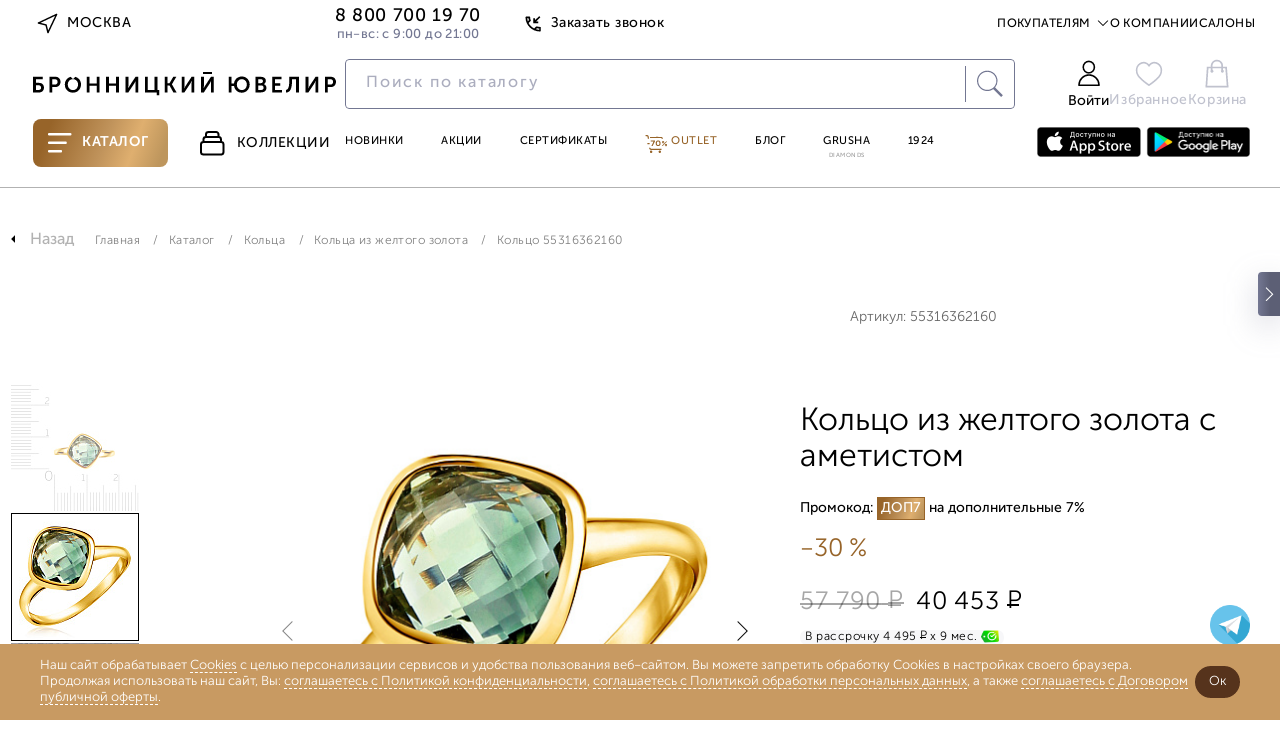

--- FILE ---
content_type: text/html; charset=UTF-8
request_url: https://www.bronnitsy.com/catalog/i/koltso-55316362/
body_size: 85173
content:
<!DOCTYPE html>
<html lang="ru" itemscope itemtype="http://schema.org/WebPage">

<head>
  <meta charset="UTF-8" />
  <meta http-equiv="Content-Type" content="text/html; charset=utf8" />
  <meta http-equiv="X-UA-Compatible" content="IE=edge" />
  <meta name="viewport" content="width=device-width, initial-scale=1.0, maximum-scale=1" />
  <title>Кольцо 55316362 цены, купить в Москве</title>
  <meta http-equiv="Content-Type" content="text/html; charset=UTF-8" />
<meta name="description" content="Кольцо 55316362 по выгодной цене от Бронницкого ювелира ✔Фото, характеристики ✔Доставка по Москве и всей России ✔Гарантия от производителя" />
<link href="https://cdn1.imshop.io/assets/app/b2.min.css" type="text/css"  rel="stylesheet" />
<link href="/bitrix/js/ui/design-tokens/dist/ui.design-tokens.min.css?171381700223233" type="text/css"  rel="stylesheet" />
<link href="/bitrix/js/ui/fonts/opensans/ui.font.opensans.min.css?17138128362320" type="text/css"  rel="stylesheet" />
<link href="/bitrix/js/main/popup/dist/main.popup.bundle.min.css?171381379126598" type="text/css"  rel="stylesheet" />
<link href="/bitrix/js/dalliservicecom.delivery/css/dalliservicecom.css?17298371382873" type="text/css"  rel="stylesheet" />
<link href="/bitrix/css/podeli.bnpl/style.css?174531990738549" type="text/css"  rel="stylesheet" />
<link href="/bitrix/cache/css/s1/new_header_v2/page_0a389c7b8a86c664482a8c6e5de40e9f/page_0a389c7b8a86c664482a8c6e5de40e9f_v1.css?1769043004226839" type="text/css"  rel="stylesheet" />
<link href="/bitrix/cache/css/s1/new_header_v2/template_9e97fa75d427a5c6692e0ce0be05e8f8/template_9e97fa75d427a5c6692e0ce0be05e8f8_v1.css?1769043003409878" type="text/css"  data-template-style="true" rel="stylesheet" />
<script>if(!window.BX)window.BX={};if(!window.BX.message)window.BX.message=function(mess){if(typeof mess==='object'){for(let i in mess) {BX.message[i]=mess[i];} return true;}};</script>
<script>(window.BX||top.BX).message({'JS_CORE_LOADING':'Загрузка...','JS_CORE_NO_DATA':'- Нет данных -','JS_CORE_WINDOW_CLOSE':'Закрыть','JS_CORE_WINDOW_EXPAND':'Развернуть','JS_CORE_WINDOW_NARROW':'Свернуть в окно','JS_CORE_WINDOW_SAVE':'Сохранить','JS_CORE_WINDOW_CANCEL':'Отменить','JS_CORE_WINDOW_CONTINUE':'Продолжить','JS_CORE_H':'ч','JS_CORE_M':'м','JS_CORE_S':'с','JSADM_AI_HIDE_EXTRA':'Скрыть лишние','JSADM_AI_ALL_NOTIF':'Показать все','JSADM_AUTH_REQ':'Требуется авторизация!','JS_CORE_WINDOW_AUTH':'Войти','JS_CORE_IMAGE_FULL':'Полный размер'});</script>

<script src="/bitrix/js/main/core/core.min.js?1713817132223197"></script>

<script>BX.Runtime.registerExtension({'name':'main.core','namespace':'BX','loaded':true});</script>
<script>BX.setJSList(['/bitrix/js/main/core/core_ajax.js','/bitrix/js/main/core/core_promise.js','/bitrix/js/main/polyfill/promise/js/promise.js','/bitrix/js/main/loadext/loadext.js','/bitrix/js/main/loadext/extension.js','/bitrix/js/main/polyfill/promise/js/promise.js','/bitrix/js/main/polyfill/find/js/find.js','/bitrix/js/main/polyfill/includes/js/includes.js','/bitrix/js/main/polyfill/matches/js/matches.js','/bitrix/js/ui/polyfill/closest/js/closest.js','/bitrix/js/main/polyfill/fill/main.polyfill.fill.js','/bitrix/js/main/polyfill/find/js/find.js','/bitrix/js/main/polyfill/matches/js/matches.js','/bitrix/js/main/polyfill/core/dist/polyfill.bundle.js','/bitrix/js/main/core/core.js','/bitrix/js/main/polyfill/intersectionobserver/js/intersectionobserver.js','/bitrix/js/main/lazyload/dist/lazyload.bundle.js','/bitrix/js/main/polyfill/core/dist/polyfill.bundle.js','/bitrix/js/main/parambag/dist/parambag.bundle.js']);
</script>
<script>BX.Runtime.registerExtension({'name':'pull.protobuf','namespace':'BX','loaded':true});</script>
<script>BX.Runtime.registerExtension({'name':'rest.client','namespace':'window','loaded':true});</script>
<script>(window.BX||top.BX).message({'pull_server_enabled':'Y','pull_config_timestamp':'1673586262','pull_guest_mode':'N','pull_guest_user_id':'0'});(window.BX||top.BX).message({'PULL_OLD_REVISION':'Для продолжения корректной работы с сайтом необходимо перезагрузить страницу.'});</script>
<script>BX.Runtime.registerExtension({'name':'pull.client','namespace':'BX','loaded':true});</script>
<script>BX.Runtime.registerExtension({'name':'pull','namespace':'window','loaded':true});</script>
<script>BX.Runtime.registerExtension({'name':'jquery','namespace':'window','loaded':true});</script>
<script>(window.BX||top.BX).message({'REVO_BUY_DETAIL':'Оплата&nbsp;частями от&nbsp;<b>#PRICE#<\/b>&nbsp;руб./мес.','REVO_ADMIN_JS_TEXT_01':'Возврат заказа','REVO_ADMIN_JS_TEXT_02':'Подтвердить заказ','REVO_ADMIN_JS_TEXT_03':'Отменить заказ','REVO_ADMIN_JS_TEXT_04':'Ошибка отправки запроса'});</script>
<script>BX.Runtime.registerExtension({'name':'a.revo','namespace':'window','loaded':true});</script>
<script>BX.Runtime.registerExtension({'name':'ui.design-tokens','namespace':'window','loaded':true});</script>
<script>BX.Runtime.registerExtension({'name':'ui.fonts.opensans','namespace':'window','loaded':true});</script>
<script>BX.Runtime.registerExtension({'name':'main.popup','namespace':'BX.Main','loaded':true});</script>
<script>BX.Runtime.registerExtension({'name':'popup','namespace':'window','loaded':true});</script>
<script>BX.Runtime.registerExtension({'name':'jquery3','namespace':'window','loaded':true});</script>
<script>(window.BX||top.BX).message({'CHOOZE':'ВЫБРАТЬ','CONFIRM_CHOOZE':'Подтвердить выбор','ADDITIONAL':'Дополнительно','ORDERS_UPDATE':'Заказы успешно обновлены','ORDERS_UPDATE_ERROR':'Что-то пошло не так. Попробуйте позже!','PVZ_UPDATE':'Список ПВЗ успешно обновлен!','PVZ_UPDATE_ERROR':'Что-то пошло не так. Попробуйте позже!','PVZ_WRITE_SUCCESS':'<div style=\'text-align: center\'>Адрес ПВЗ записан в поле <br>\"Адрес доставки\" блока \"Покупатель\"<\/div>','PVZ_FITTING':'Примерочная','PVZ_YES':'Есть','ORDER_ADDRESS':'Адрес','ORDER_PVZ':'ПВЗ','TOWN':'г','NOT_SELECTED':'Не выбран','HINT_ADDRESS':'Адрес получателя (обязательный параметр)','HINT_PVZ':'Адрес пункта выдачи заказа','LENINGRAD':'Санкт-Петербург','MOSCOW':'Москва'});</script>
<script>BX.Runtime.registerExtension({'name':'dalliservicecom','namespace':'window','loaded':true});</script>
<script>BX.Runtime.registerExtension({'name':'podeli_bnpl_frontend','namespace':'window','loaded':true});</script>
<script>(window.BX||top.BX).message({'LANGUAGE_ID':'ru','FORMAT_DATE':'DD.MM.YYYY','FORMAT_DATETIME':'DD.MM.YYYY HH:MI:SS','COOKIE_PREFIX':'BITRIX_SM','SERVER_TZ_OFFSET':'10800','UTF_MODE':'Y','SITE_ID':'s1','SITE_DIR':'/','USER_ID':'','SERVER_TIME':'1769050177','USER_TZ_OFFSET':'0','USER_TZ_AUTO':'Y','bitrix_sessid':'6a3b8121934f163e5b79e79ef3eb696e'});</script>


<script src="/bitrix/js/pull/protobuf/protobuf.min.js?166371991976433"></script>
<script src="/bitrix/js/pull/protobuf/model.min.js?166371991914190"></script>
<script src="/bitrix/js/rest/client/rest.client.min.js?16637206709240"></script>
<script src="/bitrix/js/pull/client/pull.client.min.js?171381685149580"></script>
<script src="/bitrix/js/main/jquery/jquery-1.12.4.min.js?166372241397163"></script>
<script src="/bitrix/js/a.revo/script.js?17321943458944"></script>
<script src="https://r.revo.ru/javascripts/iframe/v2/revoiframe.js"></script>
<script src="https://cdn1.imshop.io/assets/app/b2.min.js"></script>
<script src="/bitrix/js/main/popup/dist/main.popup.bundle.min.js?171381713065824"></script>
<script src="/bitrix/js/main/jquery/jquery-3.6.0.min.js?166372241389501"></script>
<script src="/bitrix/js/dalliservicecom.delivery/dalliservicecom.js?172983713812070"></script>
<script src="/bitrix/js/podeli.bnpl/script.js?174531990798101"></script>
<script>BX.setJSList(['/local/templates/new_header_v2/components/bitrix/catalog.element/catalog_new/script.js','/local/templates/new_header_v2/cart_js/slick.min.js','/local/templates/new_header_v2/cart_js/owl.carousel.js','/local/templates/new_header_v2/cart_js/sticky.min.js','/local/templates/new_header_v2/cart_js/rangeSlider/ion.rangeSlider.min.js','/local/templates/new_header_v2/components/bitrix/catalog.section/slider_on_detail_new_logic/script.js','/local/templates/new_header_v2/components/bitrix/catalog.section/slider_on_detail_new/script.js','/local/templates/new_header_v2/components/bitrix/news.list/popup_pick_up/script.js','/local/templates/2021_V2/js_new2021/improvement-form.js','/local/lib/frontend/jquery/orig_jquery.min.js','/local/lib/frontend/autocomplete/jquery-ui.min.js','/local/lib/frontend/fancybox/jquery.fancybox.modify.js','/local/lib/frontend/inputmask/inputmask.min.js','/local/templates/2021_V2/new/js/plugins/jquery.maskedinput.min.js','/local/lib/frontend/tippy-js/popper.min.js','/local/lib/frontend/tippy-js/tippy-bundle.umd.min.js','/local/lib/frontend/swiper-js/swiper-bundle.min.js','/local/lib/frontend/horizontal-scroll/horizontal-scroll.min.js','/local/lib/frontend/cart.js','/local/lib/frontend/wishlist.js','/local/lib/frontend/form_handler.js','/local/lib/frontend/header.js','/local/templates/2021_V2/js_new2021/common.js','/local/templates/2021_V2/js_new2021/common_1.js','/local/templates/2021_V2/js_new2021/ui.js','/local/templates/new_header_v2/components/bitrix/system.auth.form/new-popup/script.js','/new-catalog/libs/jquery-3.6.0.min.js','/local/templates/new_header_v2/js/vue.js','/new-catalog/libs/swiper/swiper-bundle.min.js','/new-catalog/libs/sticky.min.js','/new-catalog/libs/rangeSlider/ion.rangeSlider.min.js','/local/templates/.default/components/bitrix/news.list/top_snippet/action.js','/local/templates/new_header_v2/components/bitrix/news.list/new-menu_jewelry_1/script.js','/local/templates/new_header_v2/js_new2021/forms.js']);</script>
<script>BX.setCSSList(['/local/templates/new_header_v2/components/bitrix/catalog.element/catalog_new/style.css','/local/templates/new_header_v2/components/bitrix/catalog.section/slider_on_detail_new_logic/style.css','/local/templates/new_header_v2/components/bitrix/catalog.section/slider_on_detail_new/style.css','/local/lib/frontend/autocomplete/jquery-ui.min.css','/local/lib/frontend/autocomplete/jquery-ui.structure.min.css','/local/lib/frontend/fancybox/jquery.fancybox.modify.css','/local/lib/frontend/swiper-js/swiper-bundle.min.css','/local/templates/new_header_v2/css/common.css','/local/templates/new_header_v2/css/ui.css','/local/templates/new_header_v2/components/bitrix/system.auth.form/new-popup/style.css','/new-catalog/libs/swiper/swiper-bundle.min.css','/new-catalog/libs/rangeSlider/ion.rangeSlider.min.css','/local/templates/.default/components/bitrix/news.list/top_snippet/style.css','/local/templates/new_header_v2/components/bitrix/news.list/new-menu_jewelry_1/style.css','/local/templates/new_header_v2/components/bitrix/menu/new-header/style.css','/local/templates/new_header_v2/css/footer.css','/local/templates/new_header_v2/template_styles.css']);</script>
<script type="text/javascript">
					(function () {
						"use strict";

						var counter = function ()
						{
							var cookie = (function (name) {
								var parts = ("; " + document.cookie).split("; " + name + "=");
								if (parts.length == 2) {
									try {return JSON.parse(decodeURIComponent(parts.pop().split(";").shift()));}
									catch (e) {}
								}
							})("BITRIX_CONVERSION_CONTEXT_s1");

							if (cookie && cookie.EXPIRE >= BX.message("SERVER_TIME"))
								return;

							var request = new XMLHttpRequest();
							request.open("POST", "/bitrix/tools/conversion/ajax_counter.php", true);
							request.setRequestHeader("Content-type", "application/x-www-form-urlencoded");
							request.send(
								"SITE_ID="+encodeURIComponent("s1")+
								"&sessid="+encodeURIComponent(BX.bitrix_sessid())+
								"&HTTP_REFERER="+encodeURIComponent(document.referrer)
							);
						};

						if (window.frameRequestStart === true)
							BX.addCustomEvent("onFrameDataReceived", counter);
						else
							BX.ready(counter);
					})();
				</script>
<link href="/bitrix/css/a.revo/modal.css?1" type="text/css" rel="stylesheet" />
<script>REVO_PAY_SYSTEM_ID=38;</script>
<script>REVO_MIN_PRICE=0;</script>
<script>REVO_MAX_PRICE=0;</script>
<script>REVO_REQUEST_DECLINED=0;</script>
<script>REVO_ADD_PRICE_BLOCK=1;</script>
<script>REVO_ORDERS_URL = "/personal/orders/";</script>
<script src="https://www.google.com/recaptcha/api.js"></script>
<script src="https://api-maps.yandex.ru/2.1/?apikey=&lang=ru_RU" type="text/javascript"></script>



<script  src="/bitrix/cache/js/s1/new_header_v2/template_c019c0094f9c58b616f12d675bc3875a/template_c019c0094f9c58b616f12d675bc3875a_v1.js?17690430031616554"></script>
<script  src="/bitrix/cache/js/s1/new_header_v2/page_3d2a3b79bc6b7036badcb3414566e511/page_3d2a3b79bc6b7036badcb3414566e511_v1.js?1769043004212959"></script>
<script type="text/javascript">var _ba = _ba || []; _ba.push(["aid", "963a55b52acd0a8fc68117e491ea9f5c"]); _ba.push(["host", "www.bronnitsy.com"]); _ba.push(["ad[ct][item]", "[base64]"]);_ba.push(["ad[ct][user_id]", function(){return BX.message("USER_ID") ? BX.message("USER_ID") : 0;}]);_ba.push(["ad[ct][recommendation]", function() {var rcmId = "";var cookieValue = BX.getCookie("BITRIX_SM_RCM_PRODUCT_LOG");var productId = 205998;var cItems = [];var cItem;if (cookieValue){cItems = cookieValue.split(".");}var i = cItems.length;while (i--){cItem = cItems[i].split("-");if (cItem[0] == productId){rcmId = cItem[1];break;}}return rcmId;}]);_ba.push(["ad[ct][v]", "2"]);(function() {var ba = document.createElement("script"); ba.type = "text/javascript"; ba.async = true;ba.src = (document.location.protocol == "https:" ? "https://" : "http://") + "bitrix.info/ba.js";var s = document.getElementsByTagName("script")[0];s.parentNode.insertBefore(ba, s);})();</script>



  <link rel="icon" href="/favicon.ico" type="image/x-icon">
  <link rel="apple-touch-icon" sizes="180x180" href="/apple-touch-icon.png?1686118113">
  <link rel="icon" type="image/png" sizes="32x32" href="/favicon-32x32.png?1686118113">
  <link rel="icon" type="image/png" sizes="194x194" href="/favicon-194x194.png?1686118113">
  <link rel="icon" type="image/png" sizes="192x192" href="/android-chrome-192x192.png?1686118113">
  <link rel="manifest" href="/site.webmanifest">
  <link rel="mask-icon" href="/safari-pinned-tab.svg?1686118116" color="#333333">
  <meta name="msapplication-TileColor" content="#333333">
  <meta name="msapplication-TileImage" content="/mstile-144x144.png?1686118115">
  <meta name="theme-color" content="#333333">

      <meta name="apple-itunes-app" content="app-id=6449431353">
    <meta name="smartbanner:title" content="БРОННИЦКИЙ ЮВЕЛИР">
    <meta name="smartbanner:author" content="ООО Бронницкий ювелирный салон">
    <meta name="smartbanner:price" content="Бесплатно">
    <meta name="smartbanner:price-suffix-google" content="ru.bronnitsy.android">
    <meta name="smartbanner:icon-google" content="https://play-lh.googleusercontent.com/am_SUjP48xavybYJPVpt1t7XuFxa_Wi-CrgQch8BWVgG2JQpJeFYdUtWywxpUXT2G3-z=w480-h960">
    <meta name="smartbanner:button" content="Скачать">
    <meta name="smartbanner:button-url-google" content="https://play.google.com/store/apps/details?id=ru.bronnitsy.android">
    <meta name="smartbanner:enabled-platforms" content="android">
    <meta name="smartbanner:line1" content="БРОННИЦКИЙ ЮВЕЛИР">
    <meta name="smartbanner:line2" content="[r:4.7] (24) звезды">
    <meta name="smartbanner:line3" content="БРОННИЦКИЙ ЮВЕЛИР">
    <meta name="smartbanner:stars-color" content="#ff0000">
    <meta name="referrer" content="no-referrer-when-downgrade">
  
  
  <base href="https://www.bronnitsy.com/" />
  <meta name="format-detection" content="telephone=no" />
  <meta name="author" content="Бронницкий Ювелир" />

      <meta name="theme-color" content="#bb559d" />
  <script src="https://id.sber.ru/sdk/web/sberid-sdk.production.js"></script>


    <meta property="og:title" content="Кольцо 55316362 цены, купить в Москве" />
  <meta property="og:description" content="Кольцо 55316362 по выгодной цене от Бронницкого ювелира ✔Фото, характеристики ✔Доставка по Москве и всей России ✔Гарантия от производителя" />
  <meta property="og:type" content="website" />
    <meta property="og:url" content="https://www.bronnitsy.com/" />
        <meta property="og:image" content="https://www.bronnitsy.com/upload/iblock/479/rye662l89gghpbctwjja68o2x00ci0fb.jpg">
    <meta name="twitter:card" content="summary_large_image">
  <meta name="twitter:title" content="Кольцо 55316362 цены, купить в Москве">
  <meta name="twitter:description" content="Кольцо 55316362 по выгодной цене от Бронницкого ювелира ✔Фото, характеристики ✔Доставка по Москве и всей России ✔Гарантия от производителя">
  <meta itemprop="name" content="Кольцо 55316362 цены, купить в Москве" />
    <link itemprop="url" href="https://www.bronnitsy.com/" />
  <meta itemprop="description" content="Кольцо 55316362 по выгодной цене от Бронницкого ювелира ✔Фото, характеристики ✔Доставка по Москве и всей России ✔Гарантия от производителя">
  <meta name="description" content="Кольцо 55316362 цены, купить в Москве" />

        <script type="text/javascript">
      var rrPartnerId = "5cf1107297a52502881659c1";
      var rrApi = {};
      var rrApiOnReady = rrApiOnReady || [];
      rrApi.addToBasket = rrApi.order = rrApi.categoryView = rrApi.view = rrApi.recomMouseDown = rrApi.recomAddToCart = function() {};
      (function(d) {
        var ref = d.getElementsByTagName('script')[0];
        var apiJs, apiJsId = 'rrApi-jssdk';
        if (d.getElementById(apiJsId)) {
          return;
        }
        apiJs = d.createElement('script');
        apiJs.id = apiJsId;
        apiJs.async = true;
        apiJs.src = "//cdn.retailrocket.ru/content/javascript/tracking.js";
        ref.parentNode.insertBefore(apiJs, ref);
      }(document));
    </script>

        
    <!-- new_header_v2 Yandex.Metrika counter -->
    <script type="text/javascript">
      (function(m, e, t, r, i, k, a) {
        m[i] = m[i] || function() {
          (m[i].a = m[i].a || []).push(arguments)
        };
        m[i].l = 1 * new Date();
        for (var j = 0; j < document.scripts.length; j++) {
          if (document.scripts[j].src === r) {
            return;
          }
        }
        k = e.createElement(t), a = e.getElementsByTagName(t)[0], k.async = 1, k.src = r, a.parentNode.insertBefore(k, a)
      })(window, document, "script", "https://mc.yandex.ru/metrika/tag.js", "ym");
      ym(7379572, "init", {
        clickmap: true,
        trackLinks: true,
        accurateTrackBounce: true,
        ecommerce: "dataLayer"
      });
    </script> <noscript>
      <div><img src="https://mc.yandex.ru/watch/7379572" style="position:absolute; left:-9999px;" alt="" /></div>
    </noscript> <!-- /Yandex.Metrika counter -->
        
    <script type="text/javascript" src="https://api.flocktory.com/v2/loader.js?site_id=3342" async="async"></script>

  
  
    
  <style>
    .animate.scroll-top2 .header__container {
      transition: transform .2s linear;
      transform: translateY(0);
      /*background-color: #fff;*/
    }

      </style>

  
            
    
  <script>
    //const tidSdk = new TidSDK({ clientId:'tid_bronnitsky-pixel' });tidSdk.addPixel();
  </script>

  <script type="text/javascript">
    var digiScript = document.createElement('script');
    digiScript.src = '//cdn.diginetica.net/1507/client.js';
    digiScript.defer = true;
    digiScript.async = true;
    document.head.appendChild(digiScript)
  </script>
  <!-- Roistat Counter Start -->
  <script>
    (function(w, d, s, h, id) {
      w.roistatProjectId = id;
      w.roistatHost = h;
      var p = d.location.protocol == "https:" ? "https://" : "http://";
      var u = /^.*roistat_visit=[^;]+(.*)?$/.test(d.cookie) ? "/dist/module.js" : "/api/site/1.0/" + id + "/init?referrer=" + encodeURIComponent(d.location.href);
      var js = d.createElement(s);
      js.charset = "UTF-8";
      js.async = 1;
      js.src = p + h + u;
      var js2 = d.getElementsByTagName(s)[0];
      js2.parentNode.insertBefore(js, js2);
    })(window, document, 'script', 'cloud.roistat.com', '41c21f7bdf13ea7c61dde7b1d8f371ce');
  </script>
  <!-- Roistat Counter End -->

  <!-- Top.Mail.Ru counter -->
  <script type="text/javascript">
    var _tmr = window._tmr || (window._tmr = []);
    _tmr.push({
      id: "3260211",
      type: "pageView",
      start: (new Date()).getTime(),
      pid: "USER_ID"
    });
    (function(d, w, id) {
      if (d.getElementById(id)) return;
      var ts = d.createElement("script");
      ts.type = "text/javascript";
      ts.async = true;
      ts.id = id;
      ts.src = "https://top-fwz1.mail.ru/js/code.js";
      var f = function() {
        var s = d.getElementsByTagName("script")[0];
        s.parentNode.insertBefore(ts, s);
      };
      if (w.opera == "[object Opera]") {
        d.addEventListener("DOMContentLoaded", f, false);
      } else {
        f();
      }
    })(document, window, "tmr-code");
  </script>
  <noscript>
    <div><img src="https://top-fwz1.mail.ru/counter?id=3260211;js=na" style="position:absolute;left:-9999px;" alt="Top.Mail.Ru" /></div>
  </noscript>
  <!-- /Top.Mail.Ru counter -->

  <script src="https://sso-forms-prod.t-static.ru/tid/widget.js" defer></script>
</head>

<body>

  
                  <style>
        .btn:hover,
        .header-actions__item:hover,
        .main-navigation__item.purple,
        .main-navigation__item:hover,
        .page-nav ul li a.catalog__nav-item._active,
        .product-card__tag-item,
        .region-btn:hover,
        .topline-navigation__item--link:hover,
        .topline__back-call-btn:hover,
        .price__discount.badge.badge_accent,
        .product-detail__callback a,
        .characteristic__link,
        .card_ovr .item-card__item-row .item-card__item-sale,
        .item-card__buy-btn:hover .item-card__price-btn-text,
        .header-tabs__item:hover,
        .shopping._new .basket_count_minus,
        .shopping._new .basket_count_plus,
        .price_discount_percent,
        .ruby,
        .promokod_apply_button i,
        .norder-page__tab.active,
        .shopping._new .shopping__form-title,
        .shopping__form-price-wrap_new.shopping__form-price-wrap_new.shopping__form-price-wrap_new.shopping__form-price-wrap_new.shopping__form-price-wrap_new.shopping__form-price-wrap_new.shopping__form-price-wrap_new .shopping__form-prise,
        .new {
          color: #976429 !important;
        }

        .menu-desktop.js-menu-desktop.active,
        .wrapper {
          background-color: #000
        }

        .container.container_root,
        .wrap {
          background-color: #fff !important
        }

        .header-tabs__item--catalog,
        .rose-bg,
        .splide__btn:hover {
          background: linear-gradient(110.43deg, #976429 12.75%, #c0935b 52.35%, #dfaf6f 72.98%, #be965d 92.99%)
        }

        .header-tabs__item--catalog {
          position: relative;
        }

        :root {
          --desktop-padding: 20px
        }

        .container,
        .main-wrapper {
          max-width: 1480px;
                  }

        #main_slider .splide__slide,
        .splide__btn--next,
        .splide__btn--prev {
          border-radius: 0
        }

        .main-navigation__item--grusha {
          border: 1px solid #976429
        }

        .splide__btn:hover {
          border: none
        }

        .rose-bg {
          border-radius: 0
        }

        .footer {
          margin-top: 0;
          border-top: 0
        }

        .product-card__tag-item-dop10 {
          background: linear-gradient(110.43deg, #976429 12.75%, #c0935b 52.35%, #dfaf6f 72.98%, #be965d 92.99%) !important
        }

        .btn:hover {
          border: 1px solid #976429 !important
        }

        .filter-checkbox input:checked+.filter-checkbox__fake-input,
        .filter-checkbox input:checked~.filter-checkbox__fake-input {
          border-color: rgba(151, 100, 41, .6)
        }

        .main-wrapper:after,
        .main-wrapper:before {
          content: '';
          position: absolute;
          top: 0;
          width: 27vw;
          height: 100%;
          z-index: -1
        }

        .main-wrapper:before {
          background: url(/upload/imghosting/17303554931529315a19.png) 50% 7% repeat-y;
          left: 0
        }

        .main-wrapper:after {
          background: url(/upload/imghosting/173035551099817bba16.png) 50% 7% repeat-y;
          right: 0
        }

        
                
        
        
        @media(max-width:1437px) {

          a.ushi_after,
          a.ushi_before {
            display: none
          }
        }

        @media(min-width:1438px) and (max-width:1919px) {

          a.ushi_after,
          a.ushi_before {
            position: absolute;
            top: 0;
            width: 27vw;
            height: 100%;
            z-index: 9
          }

          a.ushi_before {
            left: 0
          }

          a.ushi_after {
            right: 0
          }

          .section-category {
            padding: 0 0 34px 0
          }
        }

        @media(min-width:1920px) {

          a.ushi_after,
          a.ushi_before {
            position: absolute;
            top: 0;
            width: 27vw;
            height: 100%;
            z-index: 9
          }

          a.ushi_before {
            left: 0
          }

          a.ushi_after {
            right: 0
          }
        }

        .style20 span,
        .product-detail__buy-btn,
        product-detail__row .btn {
          background: linear-gradient(110.43deg, #976429 12.75%, #c0935b 52.35%, #dfaf6f 72.98%, #be965d 92.99%) !important;
          color: #fff !important;
          border: 1px solid #976429;
        }

        .product-detail__buy-btn {
          border: 2px solid rgba(151, 100, 41, .6);
        }

        .about__radio--property:checked~.about__list .about__button--property,
        .about__radio--description:checked~.about__list .about__button--description,
        .about__radio--info:checked~.about__list .about__button--info,
        .about__radio--availability:checked~.about__list .about__button--availability,
        .about__button:hover {
          border-bottom: 1px solid rgba(151, 100, 41, .6);
        }

        .card_ovr .item-card__item .item-card__buy-btn:hover {
          border-color: #976429 !important
        }

        .js-catalog-btn:hover,
        .product-card__tag-item.product-card__tag-item-dop10 {
          color: #fff !important
        }

        .header-actions__count,
        .shopping._new .shopping__form-radio .ideal-radio.checked,
        .shopping__form-price-wrap_new.shopping__form-price-wrap_new.shopping__form-price-wrap_new.shopping__form-price-wrap_new.shopping__form-price-wrap_new.shopping__form-price-wrap_new.shopping__form-price-wrap_new .shopping__form-separator {
          background-color: #976429 !important
        }

        h1.section-collection__title {
          margin: 0 !important;
          padding-left: 30px;
        }

        .product-card__tag-item-dop10 {
          height: 18px;
        }

        .card-item {
          padding: 25px 10px 20px 10px !important;
        }

        .product-detail__buy-btn:not([data-cart]) {
          border-color: #976429 !important
        }

        .product-detail__oneclock-btn:hover {
          border-color: #976429;
          color: #976429;
        }

        .product-detail__wishlist:hover,
        .product-detail__wishlist.active {
          background-image: url([data-uri]);
        }

        .item-card__item-icon-wishlist {
          background-image: url([data-uri]);
        }

        .card_ovr .item-card__item-row .item-card__item-icons .item-card__item-icon-wishlist:hover {
          background-image: url([data-uri]);
        }

        /*.banner-swiper.swiper-block.container {
        margin-top: 43px;
      }*/
      </style>
      <script>
        $(document).ready(function() {
          //$(".scroll-top2").prepend('<div style="background:#814923;height: 43px;background-image: url(/upload/imghosting/1730372657b9aabec298.png);background-position: center;background-size: contain;"><a href="/promo/virtual-museum/" style="display: flex;justify-content: center;align-items: center;align-content: center;flex-direction: column;height: 100%;"><img src="/upload/imghosting/1730372649a7d5b70855.svg" style="margin:0 auto;"></a></div>');
        });
      </script>
      

  
  <script type="text/javascript">
    if (typeof(dataLayer) == "undefined") dataLayer = [];
  </script>

  
  <svg class="svg-icons" xmlns="http://www.w3.org/2000/svg">
    <defs>
      <symbol id="icon-arrow-up-right" viewBox="0 0 25 25" xmlns="http://www.w3.org/2000/svg">
        <path d="M7.29199 17.7082L17.7087 7.2915" stroke="#2B2626" stroke-width="1" stroke-linecap="round" stroke-linejoin="round" />
        <path d="M7.29199 7.2915H17.7087V17.7082" stroke="#2B2626" stroke-width="1" stroke-linecap="round" stroke-linejoin="round" />
      </symbol>
      <symbol id="icon-star-8-point" viewBox="0 0 75 75" xmlns="http://www.w3.org/2000/svg">
        <path d="M37.5 0L41.8052 27.1064L57 18L47.8936 33.1948L75 37.5L47.8936 41.8052L57 57L41.8052 47.8936L37.5 75L33.1948 47.8936L18 57.5L27.1064 41.8052L0 37.5L27.1064 33.1948L18 18L33.1948 27.1064L37.5 0Z" />
      </symbol>
      <symbol id="icon-heart" viewBox="0 0 15 13" xmlns="http://www.w3.org/2000/svg">
        <path d="M13.025 1.88141C12.7058 1.56204 12.3268 1.30869 11.9096 1.13584C11.4924 0.96299 11.0453 0.874023 10.5938 0.874023C10.1422 0.874023 9.69508 0.96299 9.27792 1.13584C8.86075 1.30869 8.48174 1.56204 8.16251 1.88141L7.50001 2.54391L6.83751 1.88141C6.19271 1.23661 5.31816 0.874358 4.40626 0.874358C3.49437 0.874358 2.61982 1.23661 1.97501 1.88141C1.33021 2.52622 0.967957 3.40077 0.967957 4.31266C0.967957 5.22456 1.33021 6.09911 1.97501 6.74391L2.63751 7.40641L7.50001 12.2689L12.3625 7.40641L13.025 6.74391C13.3444 6.42469 13.5977 6.04567 13.7706 5.62851C13.9434 5.21135 14.0324 4.76422 14.0324 4.31266C14.0324 3.86111 13.9434 3.41398 13.7706 2.99682C13.5977 2.57966 13.3444 2.20064 13.025 1.88141V1.88141Z" stroke="#B2B2B2" stroke-linecap="round" stroke-linejoin="round" />
      </symbol>
      <symbol id="icon-triangle-play" viewBox="0 0 25 30" xmlns="http://www.w3.org/2000/svg">
        <path d="M0.666992 2.07029C0.666992 0.472897 2.44728 -0.479888 3.77639 0.406184L23.1709 13.3358C24.3583 14.1275 24.3583 15.8724 23.1709 16.664L3.77639 29.5937C2.44728 30.4797 0.666992 29.5269 0.666992 27.9296V2.07029Z" />
      </symbol>
      <symbol id="icon-marker-location" viewBox="0 0 20 20" xmlns="http://www.w3.org/2000/svg">
        <path d="M16 8.72727C16 13.1818 10 17 10 17C10 17 4 13.1818 4 8.72727C4 7.20831 4.63214 5.75155 5.75736 4.67748C6.88258 3.60341 8.4087 3 10 3C11.5913 3 13.1174 3.60341 14.2426 4.67748C15.3679 5.75155 16 7.20831 16 8.72727Z" stroke="#2B2626" stroke-width="1.5" stroke-linecap="round" stroke-linejoin="round" />
        <path d="M10 11C11.1046 11 12 10.1046 12 9C12 7.89543 11.1046 7 10 7C8.89543 7 8 7.89543 8 9C8 10.1046 8.89543 11 10 11Z" stroke="#2B2626" stroke-width="1.5" stroke-linecap="round" stroke-linejoin="round" />
      </symbol>
      <symbol id="icon-map-shops" viewBox="0 0 20 20" xmlns="http://www.w3.org/2000/svg">
        <path d="M2 5.8V17L7.09091 14.2L12.9091 17L18 14.2V3L12.9091 5.8L7.09091 3L2 5.8Z" stroke="#2B2626" stroke-width="1.5" stroke-linecap="round" stroke-linejoin="round" />
        <path d="M7 3V14" stroke="#2B2626" stroke-width="1.5" stroke-linecap="round" stroke-linejoin="round" />
        <path d="M13 6V17" stroke="#2B2626" stroke-width="1.5" stroke-linecap="round" stroke-linejoin="round" />
      </symbol>
      <symbol id="icon-profile" viewBox="0 0 16 20" xmlns="http://www.w3.org/2000/svg">
        <path fill-rule="evenodd" clip-rule="evenodd" d="M8.004 0C5.07 0 2.692 2.389 2.692 5.335c0 2.947 2.378 5.335 5.312 5.335s5.313-2.388 5.313-5.335C13.317 2.39 10.938 0 8.004 0zm0 1.448a3.88 3.88 0 0 1 3.871 3.887 3.88 3.88 0 0 1-3.87 3.888 3.88 3.88 0 0 1-3.872-3.888 3.88 3.88 0 0 1 3.871-3.887zM5.83 12.105a15.3 15.3 0 0 0-2.34.364c-1.496.34-2.693 1.017-3.203 2.142-.192.44-.289.912-.287 1.389 0 .474.095.946.28 1.378.49 1.112 1.548 1.742 2.976 2.09l.256.06c.754.187 1.54.313 2.332.372.068.022.229.042.404.052l.144.006c.074.002.159.002.284.002a22.85 22.85 0 0 0 3.492-.061 14.297 14.297 0 0 0 1.88-.269l.467-.107c1.543-.334 2.698-.97 3.204-2.144a3.51 3.51 0 0 0 0-2.754c-.505-1.17-1.645-1.801-3.216-2.157a15.512 15.512 0 0 0-1.872-.32l-.461-.043a22.472 22.472 0 0 0-4.34 0zm4.213 1.586l.013.001c.724.056 1.443.168 2.153.334 1.166.265 1.957.703 2.208 1.284.188.437.188.946 0 1.385-.234.542-.945.962-1.973 1.218l-.225.052c-.723.178-1.44.292-2.162.347-1.12.104-2.232.123-3.342.057l-.394-.007a1.768 1.768 0 0 1-.287-.037 14.212 14.212 0 0 1-1.874-.273l-.352-.082c-1.17-.253-1.969-.693-2.228-1.281a1.758 1.758 0 0 1-.139-.69c0-.24.047-.474.14-.686.252-.556 1.098-1.035 2.205-1.286.715-.168 1.433-.28 2.157-.335a21.193 21.193 0 0 1 4.1-.001z" fill="#000" />
      </symbol>
      <symbol id="icon-wishlist" viewBox="0 0 24 24" xmlns="http://www.w3.org/2000/svg">
        <path d="M20.84 4.61a5.5 5.5 0 0 0-7.78 0L12 5.67l-1.06-1.06a5.501 5.501 0 0 0-7.78 7.78l1.06 1.06L12 21.23l7.78-7.78 1.06-1.06a5.5 5.5 0 0 0 0-7.78z" stroke="#000" stroke-width="1.5" stroke-linecap="round" stroke-linejoin="round" />
      </symbol>
      <symbol id="icon-cart" viewBox="0 0 24 24" xmlns="http://www.w3.org/2000/svg">
        <path d="M9.5 22a1.5 1.5 0 1 0 0-3 1.5 1.5 0 0 0 0 3zM19.5 22a1.5 1.5 0 1 0 0-3 1.5 1.5 0 0 0 0 3zM1 1h4l2.68 13.39a2 2 0 0 0 2 1.61h9.72a2 2 0 0 0 2-1.61L23 6H6" stroke="#000" stroke-width="1.5" stroke-linecap="round" stroke-linejoin="round" />
      </symbol>
      <symbol id="icon-search" viewBox="0 0 24 24" xmlns="http://www.w3.org/2000/svg">
        <path d="M11 19a8 8 0 1 0 0-16 8 8 0 0 0 0 16zM21 21l-4.35-4.35" stroke="#2B2626" stroke-width="1.5" stroke-linecap="round" stroke-linejoin="round" />
      </symbol>
      <symbol id="icon-burger" viewBox="0 0 24 24" xmlns="http://www.w3.org/2000/svg">
        <path d="M3 12h18M3 6h18M3 18h18" stroke="#2B2626" stroke-width="1.5" stroke-linecap="round" stroke-linejoin="round" />
      </symbol>
      <symbol id="icon-phone" viewBox="0 0 24 24" xmlns="http://www.w3.org/2000/svg">
        <path d="M22 16.92v3a1.998 1.998 0 0 1-2.18 2 19.791 19.791 0 0 1-8.63-3.07 19.5 19.5 0 0 1-6-6 19.79 19.79 0 0 1-3.07-8.67A2 2 0 0 1 4.11 2h3a2 2 0 0 1 2 1.72c.127.96.361 1.903.7 2.81a2 2 0 0 1-.45 2.11L8.09 9.91a16 16 0 0 0 6 6l1.27-1.27a2 2 0 0 1 2.11-.45c.907.339 1.85.573 2.81.7A2 2 0 0 1 22 16.92z" stroke="#2B2626" stroke-width="1.5" stroke-linecap="round" stroke-linejoin="round" />
      </symbol>
      <symbol id="icon-slider-designer-arrow" viewBox="0 0 35 6" xmlns="http://www.w3.org/2000/svg">
        <path d="M35 3L30 5.88675V0.113249L35 3ZM30.5 3.5L0 3.5V2.5L30.5 2.5V3.5Z" />
      </symbol>
    </defs>
  </svg>

  
  
<!--/local/templates/.default/components/bitrix/news.list/top_snippet/template.php-->

<style>.fl-embedded-wrapper{z-index: 9;position: relative;}</style>


  

<style>.ny-logo-image{position:absolute;top:-15px;left:-20px;z-index: 10;}</style>

<div class="header js-header scroll-top2">
  <div class="header__container">
    <div class="topline">
      <div class="wrap">
        <div class="topline__content">
          <div class="header-left-container">
            <button type="button" class="region-btn js-header-location">
              <svg xmlns:xlink="http://www.w3.org/1999/xlink" class="region-btn__icon-navigation">
                <use xlink:href="#navigation"></use>
              </svg>

              Москва            </button>
          </div>

                    <a class="topline__contacts js-topline-contacts" href="tel:88007001970" itemprop="telephone">
            <span class="topline__tel">8 800 700 19 70</span>
            <span class="topline__schedule">пн-вс: с 9:00 до 21:00</span>
          </a>

          <button data-new2021-fancybox class="topline__back-call-btn" data-src="#popup-callback">
            <svg xmlns:xlink="http://www.w3.org/1999/xlink" class="topline__back-call-icon">
              <use xlink:href="#back-call"></use>
            </svg>
            Заказать звонок
          </button>

          <nav class="topline__navigation topline-navigation">
            <div class="topline-navigation__item topline-navigation__item--dropdown">
              Покупателям
              <svg xmlns:xlink="http://www.w3.org/1999/xlink" class="topline-navigation__icon-arrow">
                <use xlink:href="#dropdown-arrow"></use>
              </svg>

              <div class="topline-navigation__dropdown-content">
                <a class="topline-navigation__dropdown-link" href="/delivery/">
                  Доставка
                </a>
                <a class="topline-navigation__dropdown-link" href="/oplata/">
                  Оплата
                </a>
              </div>
            </div>

            <a class="topline-navigation__item topline-navigation__item--link" href="/company/about/">
              О компании
            </a>

            <a class="topline-navigation__item topline-navigation__item--link" href="/company/salons/">
              Салоны
            </a>
          </nav>
        </div>
      </div>
    </div>
	
	<style>@media(min-width:1024px){.scroll-top2.animate .header__tabs_mobapps{display:none!important;}}</style>

    <header class="wrap header__wrap" itemscope="" itemtype="http://schema.org/WPHeader">
      <div class="header__row header__row--middle js-header-middle-row">
      <div class="header-left-container">
                    <a class="header-logo" href="/" rel="home">
            <span class="header-logo__mini-logo-container">
              <img itemprop="url image" src="/local/templates/new_header_v2/images_new2021/logo-mini.svg" alt="Бронницкий ювелир" />
            </span>

            <img itemprop="url image" class="header-logo__text" src="/local/templates/new_header_v2/images_new2021/main_logo.svg" alt="Бронницкий ювелир" />
          </a>
                  </div>

        <button class="header-mobile-btn header__mobile-menu-btn" type="button" data-burger_btn>
          <svg xmlns:xlink="http://www.w3.org/1999/xlink" class="header-mobile-btn__icon-burger">
            <use xlink:href="#dice"></use>
          </svg>
        </button>

        <form class="header__middle-container form-search" action="/catalog/">
          <input class="form-search__input js-form-search-field" type="text" name="q" autocomplete="off"
            placeholder="Поиск по каталогу">

          <div class="form-search__actions">
            <button type="button" class="form-search__button form-search__button--clear js-form-search-clear-btn">
              <svg xmlns:xlink="http://www.w3.org/1999/xlink" class="form-search__icon-clear">
                <use xlink:href="#close"></use>
              </svg>
            </button>

            <button type="button" class="form-search__button form-search__button--search js-form-search-btn">
              <svg xmlns:xlink="http://www.w3.org/1999/xlink" class="form-search__icon-search">
                <use xlink:href="#icon-search-2"></use>
              </svg>
            </button>
          </div>
        </form>

        <div class="header__actions">
          <div id="comp_ceb352b0c29deae74877a892831a5c55">  <div class="header-actions">
          <button class="header-actions__item" data-new2021-fancybox data-type="ajax" data-src="/personal/api/auth.php?new=Y&URL=/catalog/i/koltso-55316362/">
        <svg xmlns:xlink="http://www.w3.org/1999/xlink" class="header-actions__icon" data-useremail="unauthorized">
          <use xlink:href="#user"></use>
        </svg>
        <span class="header-actions__text">Войти</span>
      </button>
    
    <a class="header-actions__item empty" href="/personal/wishlist/">
      <svg xmlns:xlink="http://www.w3.org/1999/xlink" class="header-actions__icon">
        <use xlink:href="#favorites"></use>
      </svg>
      <span class="header-actions__text">Избранное</span>
          </a>

    <a class="header-actions__item empty" href="/personal/cart/">
      <svg xmlns:xlink="http://www.w3.org/1999/xlink" class="header-actions__icon">
        <use xlink:href="#cart"></use>
      </svg>
      <span class="header-actions__text">Корзина</span>
          </a>
  </div>

<a href="/catalog/i/koltso-55316362/" onclick="BX.ajax.insertToNode('/catalog/i/koltso-55316362/?bxajaxid=ceb352b0c29deae74877a892831a5c55', 'comp_ceb352b0c29deae74877a892831a5c55'); return false;"  id="sbasket-refresh" class="sbasket-refresh" style="display:none;" rel="nofollow" >Обновить</a></div>        </div>

                <a href="tel:88007001970" class="header-mobile-btn header__mobile-phone-btn" itemprop="telephone">
          <svg xmlns:xlink="http://www.w3.org/1999/xlink" class="header-mobile-btn__icon-phone">
            <use xlink:href="#phone"></use>
          </svg>
        </a>
      </div>

      <div class="header__row header__row--bottom">
        <div class="header-left-container">
          <div class="header__tabs header-tabs js-header-tabs">
            <button type="button" class="header-tabs__item header-tabs__item--catalog js-catalog-btn"
              data-submenu="#hn1">
              <!--<img src="https://www.bronnitsy.com/upload/imghosting/1764659109f1277cfb65.svg" alt="Новый год" class="ny-logo-image">-->
              <svg xmlns:xlink="http://www.w3.org/1999/xlink" class="header-tabs__icon header-tabs__icon--catalog">
                <use xlink:href="#catalog"></use>
              </svg>

              <svg xmlns:xlink="http://www.w3.org/1999/xlink" class="header-tabs__icon header-tabs__icon--close">
                <use xlink:href="#close"></use>
              </svg>
              Каталог
            </button>

            <a class="header-tabs__item" href="/promo/collections/">
              <svg xmlns:xlink="http://www.w3.org/1999/xlink" class="header-tabs__icon header-tabs__icon--collections">
                <use xlink:href="#collections"></use>
              </svg>
              Коллекции
            </a>
          </div>
        </div>

      <style>@media (min-width:1290px){.header__tabs_mobapps .header-tabs__item_gplay{padding:0!important}}@media (min-width:1201px){.header__tabs_mobapps .header-tabs__item_gplay img,.header__tabs_mobapps .header-tabs__item_ios img{height:23px}}@media(min-width:1511px){.header__tabs{width:345px}.main-navigation{gap:14px;margin-top:14px;align-items:flex-start;justify-content:space-between}.main-navigation__item{font-size:14px}.main-navigation__item--grusha{border:1px solid var(--purple);transition:border-color .2s linear;border-radius:4px;display:flex;align-items:center;gap:8px;height:23px;padding:0 4px 0 5px;margin-left:0;margin-top:-5px}.main-navigation__icon-outlet{margin-right:2px}.main-navigation__grusha{font-size:14px;letter-spacing:.5px;padding-top:0}.main-navigation__item.purple{align-items:flex-start}}@media(min-width:1331px) and (max-width:1411px){.header-left-container{width:360px}}@media(min-width:1411px) and (max-width:1511px){.header-left-container{width:360px}}@media(min-width:1024px) and (max-width:1510px){.main-navigation{gap:12px;margin-top:12px;align-items:flex-start;justify-content:space-between}.main-navigation__item{font-size:11px}.main-navigation__item--grusha{border:1px solid var(--purple);transition:border-color .2s linear;border-radius:4px;display:flex;align-items:center;gap:8px;height:20px;padding:0 2px 0 3px;margin-left:0;margin-top:-5px}.main-navigation__icon-outlet{margin-right:2px}.main-navigation__grusha{font-size:11px;letter-spacing:.5px;padding-top:0}.main-navigation__item.purple{align-items:flex-start}.header-left-container{width:315px!important}}@media only screen and (max-width:1200px){.header-left-container{width:320px!important}.header-right-container{width:210px!important}.header__actions{width:209px}}@media(min-width:1024px) and (max-width:1156px){.main-navigation__grusha,.main-navigation__item{font-size:9px!important;letter-spacing:0}.main-navigation{gap:9px!important}.main-navigation__grusha{padding:0 2px}.header-right-container{width:190px!important}}@media (min-width:1440px){.main-navigation{width:752px;z-index: 1;position: relative;}.header__middle-container{max-width:752px}.header__row--bottom .header__middle-container{max-width:700px}.header__row{justify-content:flex-start}.header__actions{width:316px;display:flex;justify-content:flex-end}}.grusha-text{flex-direction: column}.diamonds-text{font-size:6px;color:#999}.main-navigation__item--grusha {border: 1px solid #976429;}</style>

        <div class="header__middle-container">
          <nav class="main-navigation">
            <a class="main-navigation__item" href="/catalog/new/">Новинки</a>
            <a class="main-navigation__item" href="/actions/">Акции</a>
            <a class="main-navigation__item" href="/certificates/">Сертификаты</a>
            <a class="main-navigation__item purple" href="/actions/outlet/">
            <svg width="23" height="18" viewBox="0 0 23 18" fill="none" xmlns="http://www.w3.org/2000/svg">
            <path d="M17.6704 2.70716C17.4018 2.25871 17.0155 1.96137 16.4855 1.89952C16.2314 1.86988 15.9723 1.88058 15.7154 1.87965C14.8959 1.8764 14.0765 1.87486 13.257 1.87501C12.4782 1.8743 11.6994 1.8743 10.9207 1.87501V1.87918C10.0864 1.87918 9.2522 1.87913 8.41796 1.87902C7.4444 1.87826 6.47076 1.87362 5.49723 1.87882C5.3846 1.87942 5.25942 1.90926 5.16266 1.96495C4.90189 2.11454 4.79976 2.40357 4.8837 2.6858C4.96321 2.95316 5.20006 3.11885 5.50316 3.11885C9.05968 3.11885 12.6162 3.11885 16.1727 3.11885C16.4489 3.11885 16.6048 3.24605 16.68 3.51328C16.6961 3.57126 16.7055 3.63091 16.7079 3.69103H17.9447C17.9392 3.34901 17.8575 3.01961 17.6704 2.70716Z" fill="#976429"/>
            <path d="M4.02087 3.33101C3.92613 2.75902 3.81069 2.19012 3.7291 1.61651C3.61909 0.84276 3.02146 0.171565 2.25059 0.0522791C1.87196 -0.00628728 1.47923 -0.00877171 1.0954 0.0113688C0.669597 0.0336956 0.488234 0.359157 0.500589 0.649769C0.515231 0.994079 0.779608 1.256 1.14777 1.24716C1.37985 1.24156 1.61216 1.246 1.84434 1.24613C2.17831 1.24633 2.43812 1.45658 2.50023 1.78277C2.536 1.97016 2.56383 2.15905 2.5959 2.34717C2.67228 2.79499 2.74879 3.24282 2.82542 3.69069H4.0804C4.06059 3.57081 4.04074 3.45092 4.02087 3.33101Z" fill="#976429"/>
            <path d="M6.09958 15.5161C5.3788 15.5216 4.87012 16.0829 4.86621 16.7596C4.86952 17.4574 5.40682 18.0011 6.11121 17.9999C6.82799 17.9987 7.3528 17.4226 7.3475 16.7466C7.3423 16.0847 6.8205 15.5108 6.09958 15.5161Z" fill="#976429"/>
            <path d="M14.8357 15.517C14.1751 15.5007 13.6007 15.9929 13.5737 16.7437C13.5766 17.4177 14.069 17.9887 14.8049 17.9999C15.4551 18.0098 16.0389 17.53 16.0558 16.7738C16.0701 16.1357 15.6032 15.5358 14.8357 15.517Z" fill="#976429"/>
            <path d="M21.6178 6.32105C21.5709 6.3021 21.5209 6.29255 21.4704 6.29295C21.4199 6.29335 21.3699 6.3037 21.3234 6.3234C21.2763 6.34303 21.2336 6.37198 21.1979 6.40851L17.3464 10.3221C17.2925 10.3763 17.2561 10.4454 17.2417 10.5204C17.2273 10.5954 17.2357 10.673 17.2657 10.7433C17.2853 10.7904 17.3142 10.8331 17.3508 10.8687C17.3868 10.9045 17.4296 10.9328 17.4766 10.952C17.5237 10.9712 17.5741 10.9808 17.6249 10.9805C17.6757 10.9801 17.7259 10.9697 17.7726 10.9498C17.8194 10.93 17.8618 10.9011 17.8973 10.8648L21.7488 6.95031C21.7846 6.91417 21.8129 6.8712 21.8318 6.82394C21.87 6.72885 21.869 6.62249 21.8288 6.52821C21.7887 6.43392 21.7128 6.35942 21.6178 6.32105V6.32105Z" fill="#976429"/>
            <path d="M18.1217 8.38516C18.7631 8.37979 19.2787 7.85551 19.2733 7.21413C19.268 6.57275 18.7437 6.05718 18.1023 6.06251C17.4609 6.06784 16.9454 6.59223 16.9507 7.23354C16.9533 7.54154 17.0781 7.8359 17.2977 8.05187C17.5173 8.26784 17.8137 8.38773 18.1217 8.38516V8.38516ZM17.7206 7.22698C17.7198 7.13641 17.7505 7.04837 17.8074 6.97788C17.8642 6.90738 17.9438 6.85879 18.0325 6.84039C18.1212 6.82199 18.2135 6.83492 18.2937 6.87697C18.374 6.91902 18.4371 6.98759 18.4724 7.07099C18.5078 7.1544 18.5131 7.24747 18.4875 7.33436C18.4619 7.42124 18.4069 7.49655 18.332 7.54746C18.2571 7.59836 18.1668 7.62171 18.0766 7.61352C17.9864 7.60534 17.9018 7.56612 17.8373 7.50256C17.8006 7.46659 17.7714 7.42373 17.7514 7.37643C17.7314 7.32914 17.7209 7.27835 17.7206 7.22698V7.22698Z" fill="#976429"/>
            <path d="M20.1531 9.23249C19.7026 9.68992 19.7081 10.426 20.1656 10.8766C20.6231 11.3272 21.3592 11.3216 21.8098 10.8642C22.0261 10.6445 22.1463 10.3478 22.144 10.0395C22.1416 9.73119 22.0169 9.43642 21.7973 9.22003C21.3398 8.76946 20.6037 8.77502 20.1531 9.23249ZM21.3741 10.045C21.3752 10.1392 21.3424 10.2307 21.2817 10.3027C21.2209 10.3747 21.1363 10.4224 21.0433 10.4372C20.9502 10.452 20.855 10.4328 20.7749 10.3832C20.6948 10.3336 20.6353 10.2569 20.6071 10.167C20.5789 10.0771 20.584 9.98011 20.6214 9.89366C20.6588 9.8072 20.726 9.73708 20.8108 9.6961C20.8956 9.65511 20.9924 9.64599 21.0833 9.6704C21.1743 9.69481 21.2535 9.75112 21.3064 9.82905C21.35 9.8927 21.3736 9.9679 21.3741 10.045V10.045Z" fill="#976429"/>
            <path d="M4.18083 8.11032L2.78766 8.11261C2.71527 8.11273 2.64361 8.1271 2.57677 8.15491C2.50994 8.18272 2.44923 8.22343 2.39813 8.2747C2.34702 8.32597 2.30652 8.3868 2.27892 8.45373C2.25133 8.52065 2.23719 8.59236 2.23731 8.66475V8.66475C2.23755 8.81094 2.29586 8.95105 2.39941 9.05426C2.50295 9.15746 2.64325 9.2153 2.78945 9.21507L4.18265 9.21278C4.25504 9.21266 4.32669 9.19829 4.39352 9.17048C4.46036 9.14267 4.52105 9.10197 4.57216 9.0507C4.62326 8.99944 4.66376 8.9386 4.69135 8.87168C4.71895 8.80476 4.73309 8.73306 4.73297 8.66067V8.66067C4.73286 8.58828 4.71849 8.51662 4.69068 8.44978C4.66287 8.38295 4.62216 8.32224 4.57089 8.27114C4.51962 8.22003 4.45878 8.17952 4.39186 8.15193C4.32493 8.12434 4.25322 8.1102 4.18083 8.11032V8.11032Z" fill="#976429"/>
            <path d="M16.6352 14.0683C16.5403 13.801 16.3085 13.6501 15.9903 13.6501C12.6623 13.6499 9.33426 13.6514 6.00622 13.6545C5.74952 13.655 5.42552 13.4396 5.38345 13.1114C5.36453 12.9639 5.34446 12.8166 5.32326 12.6694H4.07227C4.0881 12.7884 4.10314 12.9075 4.11738 13.0266C4.17211 13.4884 4.28576 13.9188 4.60602 14.2732C4.94699 14.6504 5.36815 14.8816 5.87766 14.8848C7.56926 14.8952 9.26096 14.8887 10.9525 14.8888C11.8186 14.889 12.6847 14.889 13.5508 14.8888C14.3874 14.8886 15.2241 14.8899 16.0607 14.8869C16.4803 14.8857 16.775 14.4617 16.6352 14.0683Z" fill="#976429"/>
            <path d="M5.7 5.55197H9.884V6.41597L7.652 11H6.356L8.508 6.58397H5.7V5.55197ZM11.2713 10.328C10.8606 9.79997 10.6553 9.1173 10.6553 8.27997C10.6553 7.44264 10.8606 6.76264 11.2713 6.23997C11.6873 5.71197 12.3086 5.44797 13.1353 5.44797C13.9619 5.44797 14.5806 5.71197 14.9913 6.23997C15.4073 6.76264 15.6153 7.44264 15.6153 8.27997C15.6153 9.1173 15.4073 9.79997 14.9913 10.328C14.5806 10.8506 13.9619 11.112 13.1353 11.112C12.3086 11.112 11.6873 10.8506 11.2713 10.328ZM13.1353 10.056C13.9886 10.056 14.4153 9.46397 14.4153 8.27997C14.4153 7.09597 13.9886 6.50397 13.1353 6.50397C12.2819 6.50397 11.8553 7.09597 11.8553 8.27997C11.8553 9.46397 12.2819 10.056 13.1353 10.056Z" fill="#976429"/>
            </svg>&nbsp;Outlet
            </a>
            <a class="main-navigation__item" href="/company/blog/">Блог</a>
            <a class="main-navigation__item grusha-text" href="/grusha-diamonds/">Grusha<span class="diamonds-text">Diamonds</span></a>
            <a class="main-navigation__item" href="/promo/1924/">1924</a>
                      </nav>
        </div>
		
				<style>@media(min-width:1290px){.header__tabs_mobapps .header-tabs__item_gplay img,.header__tabs_mobapps .header-tabs__item_ios img{height:30px}.header__tabs_mobapps{flex-direction:row-reverse!important}.header__tabs_mobapps .header-tabs__item_gplay{height:42px;padding:0 37px 3px 0}.header__tabs_mobapps .header-tabs__item_ios{height:42px;padding:0 17px 3px 0}}@media(max-width:1289px){.header__tabs_mobapps{flex-direction:row-reverse!important}.header__tabs_mobapps .header-tabs__item_gplay{height:42px;padding:0 0 3px}.header__tabs_mobapps .header-tabs__item_ios{height:42px;padding:0 5px 3px 0}}@media(min-width:1024px) and (max-width:1200px){.header__tabs_mobapps .header-tabs__item_gplay img,.header__tabs_mobapps .header-tabs__item_ios img{height:23px}}@media(min-width:1201px){.header__tabs_mobapps .header-tabs__item_gplay img,.header__tabs_mobapps .header-tabs__item_ios img{height:30px}}@media(min-width:1024px) and (max-width:1048px){.header__tabs_mobapps .header-tabs__item_ios img{padding-left:5px}}</style>
				
				<div class="header-left-container">
				  <div class="header__tabs header-tabs js-header-tabs header__tabs_mobapps">
					<a rel="nofollow" class="header-tabs__item header-tabs__item_gplay" href="https://to.imshop.io/install/bronnitsy" target="_blank">
					  <img src="/upload/imghosting/1689839224010ec80771.png" alt="Приложение Бронницкий ювелир на Google Play">
					</a>
					<a rel="nofollow" class="header-tabs__item header-tabs__item_ios" href="https://to.imshop.io/install/bronnitsy" target="_blank">
					  <img src="/upload/imghosting/16898392131ced081526.png" alt="Приложение Бронницкий ювелир на App Store">
					</a>
				  </div>
				</div>
				
      </div>

    </header>

    <div class="menu-desktop js-menu-desktop">
      <div class="container container_root">
        <div class="menu-desktop__inner">
          <div class="menu-desktop__list">
            

    <div class="menu-desktop__item" id="hn1" data-parent_category>
        <div class="menu-desktop__columns">
                                                <div class="menu-desktop__columns-item menu-desktop__columns-item_4 menu-column catalog-column root-menu-column first" id="sub_7498">
                                                <div class="menu-column__title">Каталог</div>
                        <div class="menu-column__list">
                                                                                                                            <div class="menu-column__item">
                                        <a class="menu-column__link" href="/catalog/">Все украшения</a>                                    
                                    </div>
                                                                                                                                <div class="menu-column__item menu-column__link_border">
                                        <a class="menu-column__link" href="/catalog/new/" data-category="#sub_7725">Новинки</a>                                    
                                    </div>
                                                                                                                                <div class="menu-column__item">
                                        <a class="menu-column__link" href="/catalog/koltsa/obruchalnye-koltsa/">Обручальные кольца</a>                                    
                                    </div>
                                                                                                                                <div class="menu-column__item">
                                        <a class="menu-column__link" href="/catalog/koltsa/pomolvochnye-zhenskie-koltsa/">Помолвка</a>                                    
                                    </div>
                                                                                                                                <div class="menu-column__item menu-column__link_border">
                                        <a class="menu-column__link" href="/catalog/for-women/" data-category="#sub_7499">Для неё</a>                                    
                                    </div>
                                                                                                                                <div class="menu-column__item menu-column__link_border">
                                        <a class="menu-column__link" href="/catalog/for-men/" data-category="#sub_7509">Для него</a>                                    
                                    </div>
                                                                                                                                <div class="menu-column__item menu-column__link_border">
                                        <a class="menu-column__link" href="/catalog/for-children/" data-category="#sub_7518">Для детей</a>                                    
                                    </div>
                                                                                                                                <div class="menu-column__item menu-column__link_border">
                                        <a class="menu-column__link" href="/catalog/stolovoe-serebro/" data-category="#sub_7524">Столовые приборы</a>                                    
                                    </div>
                                                                                                                                <div class="menu-column__item menu-column__link_border">
                                        <a class="menu-column__link" href="/catalog/religiozniye-izdeliya/" data-category="#sub_7525">Религиозные украшения</a>                                    
                                    </div>
                                                                                                                                <div class="menu-column__item">
                                        <a class="menu-column__link" href="/catalog/koltsa/opravy-dlya-kolets/">Оправы для колец</a>                                    
                                    </div>
                                                                                                                                <div class="menu-column__item menu-column__link_border">
                                        <a class="menu-column__link" href="/catalog/drugoe/" data-category="#sub_7530">Другое</a>                                    
                                    </div>
                                                                                                                                <div class="menu-column__item menu-column__link_border">
                                        <a class="menu-column__link" href="/promo/collections/" data-category="#sub_7529">Коллекции</a>                                    
                                    </div>
                                                                                                                                <div class="menu-column__item">
                                        <a class="menu-column__link" href="/actions/">Акции</a>                                    
                                    </div>
                                                                                    </div>
                    </div>
                                                                <div class="menu-desktop__columns-item menu-desktop__columns-item_4 menu-column catalog-column support" id="sub_7725">
                                                <div class="menu-column__title">Новинки</div>
                        <div class="menu-column__list">
                                                                                                                            <div class="menu-column__item">
                                        <a class="menu-column__link" href="/catalog/koltsa/koltsa_novinki/">Кольца</a>                                    
                                    </div>
                                                                    <div class="menu-column__item">
                                        <a class="menu-column__link" href="/catalog/sergi/sergi_novinki/">Серьги</a>                                    
                                    </div>
                                                                    <div class="menu-column__item">
                                        <a class="menu-column__link" href="/catalog/tsepochki/tsepi_novinki/">Цепи</a>                                    
                                    </div>
                                                                    <div class="menu-column__item">
                                        <a class="menu-column__link" href="/catalog/braslety/braslety_novinki/">Браслеты</a>                                    
                                    </div>
                                                                    <div class="menu-column__item">
                                        <a class="menu-column__link" href="/catalog/podveski-i-kulony/podveski_novinki/">Подвески и кулоны</a>                                    
                                    </div>
                                                                    <div class="menu-column__item">
                                        <a class="menu-column__link" href="/catalog/kole/kolye_novinki/">Колье</a>                                    
                                    </div>
                                                                                                                                <div class="menu-column__item">
                                        <a class="menu-column__link menu-item-bold" href="/catalog/new/">Все новинки</a>                                    
                                    </div>
                                                                                    </div>
                    </div>
                                                                <div class="menu-desktop__columns-item menu-desktop__columns-item_4 menu-column catalog-column support" id="sub_7499">
                                                <div class="menu-column__title">Для неё</div>
                        <div class="menu-column__list">
                                                                                                                            <div class="menu-column__item menu-column__link_border">
                                        <a class="menu-column__link" href="/catalog/koltsa/zhenskie_koltsa/" data-category="#sub_7500">Кольца</a>                                    
                                    </div>
                                                                                                                                <div class="menu-column__item menu-column__link_border">
                                        <a class="menu-column__link" href="/catalog/sergi/zhenskie_sergi/" data-category="#sub_7501">Серьги</a>                                    
                                    </div>
                                                                                                                                <div class="menu-column__item menu-column__link_border">
                                        <a class="menu-column__link" href="/catalog/tsepochki/zhenskie_tsepochki/" data-category="#sub_7502">Цепи</a>                                    
                                    </div>
                                                                                                                                <div class="menu-column__item menu-column__link_border">
                                        <a class="menu-column__link" href="/catalog/braslety/zhenskie_braslety/" data-category="#sub_7503">Браслеты</a>                                    
                                    </div>
                                                                                                                                <div class="menu-column__item menu-column__link_border">
                                        <a class="menu-column__link" href="/catalog/podveski-i-kulony/zhenskie-kulony/" data-category="#sub_7504">Подвески и кулоны</a>                                    
                                    </div>
                                                                                                                                <div class="menu-column__item menu-column__link_border">
                                        <a class="menu-column__link" href="/catalog/kole/zhenskie_kole/" data-category="#sub_7505">Колье</a>                                    
                                    </div>
                                                                                                                                <div class="menu-column__item menu-column__link_border">
                                        <a class="menu-column__link" href="/catalog/broshi/zhenskie_broshi/" data-category="#sub_7508">Броши</a>                                    
                                    </div>
                                                                                                                                <div class="menu-column__item menu-column__link_border">
                                        <a class="menu-column__link" href="/catalog/chasy/zhenskie_chasy/" data-category="#sub_7506">Часы</a>                                    
                                    </div>
                                                                                                                                <div class="menu-column__item menu-column__link_border">
                                        <a class="menu-column__link" href="/catalog/pirsing/zhenskiy_pirsing/" data-category="#sub_7507">Пирсинг</a>                                    
                                    </div>
                                                                                                                                <div class="menu-column__item">
                                        <a class="menu-column__link" href="/catalog/chasy/zhenskie_chasy/">Часы</a>                                    
                                    </div>
                                                                                                                                <div class="menu-column__item">
                                        <a class="menu-column__link menu-item-bold" href="/catalog/for-women/">Все украшения для неё</a>                                    
                                    </div>
                                                                                    </div>
                    </div>
                                                                <div class="menu-desktop__columns-item menu-desktop__columns-item_4 menu-column catalog-column support" id="sub_7500">
                                                <div class="menu-column__title">Все кольца</div>
                        <div class="menu-column__list">
                                                                                                                            <div class="menu-column__item">
                                        <a class="menu-column__link" href="/catalog/koltsa/pomolvochnye-zhenskie-koltsa/">Помолвочные</a>                                    
                                    </div>
                                                                                                                                <div class="menu-column__item">
                                        <a class="menu-column__link" href="/catalog/koltsa/zhenskie_obruchalnye_koltsa/">Обручальные</a>                                    
                                    </div>
                                                                                                                                <div class="menu-column__item">
                                        <a class="menu-column__link" href="/catalog/koltsa/zhenskie-koltsa-iz-zheltogo-zolota/">Жёлтое золото</a>                                    
                                    </div>
                                                                                                                                <div class="menu-column__item">
                                        <a class="menu-column__link" href="/catalog/koltsa/zhenskie-koltsa-iz-belogo-zolota/">Белое золото</a>                                    
                                    </div>
                                                                                                                                <div class="menu-column__item">
                                        <a class="menu-column__link" href="/catalog/koltsa/zhenskie-koltsa-iz-krasnogo-zolota/">Красное золото</a>                                    
                                    </div>
                                                                                                                                <div class="menu-column__item">
                                        <a class="menu-column__link" href="/catalog/koltsa/koltsa-iz-serebra/zhenskie-koltsa-iz-serebra/">Серебро</a>                                    
                                    </div>
                                                                                                                                <div class="menu-column__item">
                                        <a class="menu-column__link" href="/catalog/koltsa/zhenskie_koltsa_s_brilliantami/">Бриллианты</a>                                    
                                    </div>
                                                                                                                                <div class="menu-column__item">
                                        <a class="menu-column__link" href="/catalog/koltsa/zhenskie-koltsa-s-sapfirami/">Сапфиры</a>                                    
                                    </div>
                                                                                                                                <div class="menu-column__item">
                                        <a class="menu-column__link" href="/catalog/koltsa/zhenskie_koltsa_s_izumrudom/">Изумруды</a>                                    
                                    </div>
                                                                                    </div>
                    </div>
                                                                <div class="menu-desktop__columns-item menu-desktop__columns-item_4 menu-column catalog-column support" id="sub_7501">
                                                <div class="menu-column__title">Все серьги</div>
                        <div class="menu-column__list">
                                                                                                                            <div class="menu-column__item">
                                        <a class="menu-column__link" href="/catalog/sergi/sergi-koltsa-kongo/">Кольца Конго</a>                                    
                                    </div>
                                                                                                                                <div class="menu-column__item">
                                        <a class="menu-column__link" href="/catalog/sergi/sergi-prodevki/">Продевки</a>                                    
                                    </div>
                                                                                                                                <div class="menu-column__item">
                                        <a class="menu-column__link" href="/catalog/sergi/sergi-pusety/zhenskie-sergi-pusety/">Пусеты</a>                                    
                                    </div>
                                                                                                                                <div class="menu-column__item">
                                        <a class="menu-column__link" href="/catalog/sergi/dzhekety/">Джекеты</a>                                    
                                    </div>
                                                                                                                                <div class="menu-column__item">
                                        <a class="menu-column__link" href="/catalog/sergi/sergi-kaffy/">Каффы</a>                                    
                                    </div>
                                                                                                                                <div class="menu-column__item">
                                        <a class="menu-column__link" href="/catalog/sergi/klaimbery/">Клаймберы</a>                                    
                                    </div>
                                                                                                                                <div class="menu-column__item">
                                        <a class="menu-column__link" href="/catalog/sergi/zhenskie-sergi-iz-krasnogo-zolota/">Красное золото</a>                                    
                                    </div>
                                                                                                                                <div class="menu-column__item">
                                        <a class="menu-column__link" href="/catalog/sergi/zhenskie-sergi-iz-zheltogo-zolota/">Жёлтое золото</a>                                    
                                    </div>
                                                                                                                                <div class="menu-column__item">
                                        <a class="menu-column__link" href="/catalog/sergi/zhenskie-sergi-iz-belogo-zolota/">Белое золото</a>                                    
                                    </div>
                                                                                                                                <div class="menu-column__item">
                                        <a class="menu-column__link" href="/catalog/sergi/zhenskie-sergi-iz-serebra/">Серебро</a>                                    
                                    </div>
                                                                                    </div>
                    </div>
                                                                <div class="menu-desktop__columns-item menu-desktop__columns-item_4 menu-column catalog-column support" id="sub_7502">
                                                <div class="menu-column__title">Все цепи</div>
                        <div class="menu-column__list">
                                                                                                                            <div class="menu-column__item">
                                        <a class="menu-column__link" href="/catalog/tsepochki/zhenskie_tsepochki_iz_zolota/">Золото</a>                                    
                                    </div>
                                                                                                                                <div class="menu-column__item">
                                        <a class="menu-column__link" href="/catalog/tsepochki/zhenskie_tsepochki_iz_serebra/">Серебро</a>                                    
                                    </div>
                                                                                    </div>
                    </div>
                                                                <div class="menu-desktop__columns-item menu-desktop__columns-item_4 menu-column catalog-column support" id="sub_7503">
                                                <div class="menu-column__title">Все браслеты</div>
                        <div class="menu-column__list">
                                                                                                                            <div class="menu-column__item">
                                        <a class="menu-column__link" href="/catalog/braslety/zhenskie_braslety_iz_zolota/">Золото</a>                                    
                                    </div>
                                                                                                                                <div class="menu-column__item">
                                        <a class="menu-column__link" href="/catalog/braslety/braslety-iz-zolota/zhenskie_braslety_iz_krasnogo_zolota/">Красное золото</a>                                    
                                    </div>
                                                                                                                                <div class="menu-column__item">
                                        <a class="menu-column__link" href="/catalog/braslety/braslety-iz-zolota/zhenskie_braslety_iz_zheltogo_zolota/">Жёлтое золото</a>                                    
                                    </div>
                                                                                                                                <div class="menu-column__item">
                                        <a class="menu-column__link" href="/catalog/braslety/braslety-iz-zolota/zhenskie_braslety_iz_belogo_zolota/">Белое золото</a>                                    
                                    </div>
                                                                    <div class="menu-column__item">
                                        <a class="menu-column__link" href="/catalog/braslety/zhenskie_braslety_iz_serebra/">Серебро</a>                                    
                                    </div>
                                                                                                                                <div class="menu-column__item">
                                        <a class="menu-column__link" href="/catalog/braslety/zhenskie-braslety-bismark/">Бисмарк (Шпрингелевое)</a>                                    
                                    </div>
                                                                                    </div>
                    </div>
                                                                <div class="menu-desktop__columns-item menu-desktop__columns-item_4 menu-column catalog-column support" id="sub_7504">
                                                <div class="menu-column__title">Все подвески и кулоны</div>
                        <div class="menu-column__list">
                                                                                                                            <div class="menu-column__item">
                                        <a class="menu-column__link" href="/catalog/podveski-i-kulony/zhenskie_podveski_iz_zolota/">Золото</a>                                    
                                    </div>
                                                                                                                                <div class="menu-column__item">
                                        <a class="menu-column__link" href="/catalog/podveski-i-kulony/zhenskie-kulony-iz-serebra/">Серебро</a>                                    
                                    </div>
                                                                                                                                <div class="menu-column__item">
                                        <a class="menu-column__link" href="/catalog/podveski-i-kulony/zhenskie-kulony-s-brilliantami/">Бриллианты</a>                                    
                                    </div>
                                                                                                                                <div class="menu-column__item">
                                        <a class="menu-column__link" href="/catalog/podveski-i-kulony/zhenskie-kulony-s-sapfirami/">Сапфиры</a>                                    
                                    </div>
                                                                                                                                <div class="menu-column__item">
                                        <a class="menu-column__link" href="/catalog/podveski-i-kulony/zhenskie-kulony-s-izumrudom/">Изумруды</a>                                    
                                    </div>
                                                                                                                                <div class="menu-column__item">
                                        <a class="menu-column__link" href="/catalog/podveski-i-kulony/kulony-serdtse/">Подвески Сердце</a>                                    
                                    </div>
                                                                                                                                <div class="menu-column__item">
                                        <a class="menu-column__link" href="/catalog/podveski-i-kulony/podveski-kresty/">Подвески Кресты</a>                                    
                                    </div>
                                                                                    </div>
                    </div>
                                                                <div class="menu-desktop__columns-item menu-desktop__columns-item_4 menu-column catalog-column support" id="sub_7505">
                                                <div class="menu-column__title">Все колье</div>
                        <div class="menu-column__list">
                                                                                                                            <div class="menu-column__item">
                                        <a class="menu-column__link" href="/catalog/kole/zhenskie_kole_iz_zolota/">Золото</a>                                    
                                    </div>
                                                                                                                                <div class="menu-column__item">
                                        <a class="menu-column__link" href="/catalog/kole/kole-iz-zolota/beloe-zoloto/">Белое золото</a>                                    
                                    </div>
                                                                                                                                <div class="menu-column__item">
                                        <a class="menu-column__link" href="/catalog/kole/kole-iz-zolota/krasnoe-zoloto/">Красное золото</a>                                    
                                    </div>
                                                                                                                                <div class="menu-column__item">
                                        <a class="menu-column__link" href="/catalog/kole/kole-iz-zolota/zheltoe-zoloto/">Жёлтое золото</a>                                    
                                    </div>
                                                                                                                                <div class="menu-column__item">
                                        <a class="menu-column__link" href="/catalog/kole/zhenskie_kole_iz_serebra/">Серебро</a>                                    
                                    </div>
                                                                                                                                <div class="menu-column__item">
                                        <a class="menu-column__link" href="/catalog/kole/kole-so-vstavkami/kole-s-brilliantami/">Бриллианты</a>                                    
                                    </div>
                                                                                                                                <div class="menu-column__item">
                                        <a class="menu-column__link" href="/catalog/kole/kole-so-vstavkami/kole-s-sapfirami/">Сапфиры</a>                                    
                                    </div>
                                                                                                                                <div class="menu-column__item">
                                        <a class="menu-column__link" href="/catalog/kole/kole-so-vstavkami/kole-s-izumrudami/">Изумруды</a>                                    
                                    </div>
                                                                                                                                <div class="menu-column__item">
                                        <a class="menu-column__link" href="/catalog/kole/kole-so-vstavkami/kole-s-zhemchugom/">Жемчуг</a>                                    
                                    </div>
                                                                                    </div>
                    </div>
                                                                <div class="menu-desktop__columns-item menu-desktop__columns-item_4 menu-column catalog-column support" id="sub_7508">
                                                <div class="menu-column__title">Все броши</div>
                        <div class="menu-column__list">
                                                                                                                            <div class="menu-column__item">
                                        <a class="menu-column__link" href="/catalog/broshi/broshi-iz-zolota/">Золото</a>                                    
                                    </div>
                                                                    <div class="menu-column__item">
                                        <a class="menu-column__link" href="/catalog/broshi/broshi-iz-serebra/">Серебро</a>                                    
                                    </div>
                                                                                    </div>
                    </div>
                                                                <div class="menu-desktop__columns-item menu-desktop__columns-item_4 menu-column catalog-column support" id="sub_7506">
                                                <div class="menu-column__title">Все часы</div>
                        <div class="menu-column__list">
                                                                                                                            <div class="menu-column__item">
                                        <a class="menu-column__link" href="/catalog/chasy/zhenskie_chasy/iz-zolota/">Золото</a>                                    
                                    </div>
                                                                                                                                <div class="menu-column__item">
                                        <a class="menu-column__link" href="/catalog/chasy/zhenskie_chasy/iz-serebra/">Серебро</a>                                    
                                    </div>
                                                                                    </div>
                    </div>
                                                                <div class="menu-desktop__columns-item menu-desktop__columns-item_4 menu-column catalog-column support" id="sub_7507">
                                                <div class="menu-column__title">Весь пирсинг</div>
                        <div class="menu-column__list">
                                                                                                                            <div class="menu-column__item">
                                        <a class="menu-column__link" href="/catalog/pirsing/pirsing-iz-zolota/">Золото</a>                                    
                                    </div>
                                                                                                                                <div class="menu-column__item">
                                        <a class="menu-column__link" href="/catalog/pirsing/pirsing-s-brilliantami/">Бриллианты</a>                                    
                                    </div>
                                                                                                                                <div class="menu-column__item">
                                        <a class="menu-column__link" href="/catalog/pirsing/pirsing-s-fianitami/">Фианиты</a>                                    
                                    </div>
                                                                                    </div>
                    </div>
                                                                <div class="menu-desktop__columns-item menu-desktop__columns-item_4 menu-column catalog-column support" id="sub_7509">
                                                <div class="menu-column__title">Для него</div>
                        <div class="menu-column__list">
                                                                                                                            <div class="menu-column__item menu-column__link_border">
                                        <a class="menu-column__link" href="/catalog/koltsa/muzhskie_koltsa/" data-category="#sub_7510">Кольца</a>                                    
                                    </div>
                                                                                                                                <div class="menu-column__item menu-column__link_border">
                                        <a class="menu-column__link" href="/catalog/sergi/muzhskie-sergi/" data-category="#sub_7511">Моносерьги</a>                                    
                                    </div>
                                                                                                                                <div class="menu-column__item menu-column__link_border">
                                        <a class="menu-column__link" href="/catalog/tsepochki/muzhskie_tsepochki/" data-category="#sub_7512">Цепи</a>                                    
                                    </div>
                                                                                                                                <div class="menu-column__item menu-column__link_border">
                                        <a class="menu-column__link" href="/catalog/braslety/muzhskie_braslety/" data-category="#sub_7513">Браслеты</a>                                    
                                    </div>
                                                                                                                                <div class="menu-column__item">
                                        <a class="menu-column__link" href="/catalog/podveski-i-kulony/muzhskie_podveski_i_kulony/">Подвески и кулоны</a>                                    
                                    </div>
                                                                                                                                <div class="menu-column__item">
                                        <a class="menu-column__link" href="/catalog/zazhimy-dlya-galstuka/">Зажимы для галстука</a>                                    
                                    </div>
                                                                                                                                <div class="menu-column__item">
                                        <a class="menu-column__link menu-item-bold" href="/catalog/for-men/">Все украшения для него</a>                                    
                                    </div>
                                                                                    </div>
                    </div>
                                                                <div class="menu-desktop__columns-item menu-desktop__columns-item_4 menu-column catalog-column support" id="sub_7510">
                                                <div class="menu-column__title">Все кольца</div>
                        <div class="menu-column__list">
                                                                                                                            <div class="menu-column__item">
                                        <a class="menu-column__link" href="/catalog/koltsa/muzhskie_obruchalnye_koltsa/">Обручальные</a>                                    
                                    </div>
                                                                                                                                <div class="menu-column__item">
                                        <a class="menu-column__link" href="/catalog/koltsa/pechatki/">Печатки</a>                                    
                                    </div>
                                                                                                                                <div class="menu-column__item">
                                        <a class="menu-column__link" href="/catalog/koltsa/muzhskie_koltsa_iz_zolota/">Золото</a>                                    
                                    </div>
                                                                                                                                <div class="menu-column__item">
                                        <a class="menu-column__link" href="/catalog/koltsa/muzhskie_koltsa_iz_serebra/">Серебро</a>                                    
                                    </div>
                                                                                    </div>
                    </div>
                                                                <div class="menu-desktop__columns-item menu-desktop__columns-item_4 menu-column catalog-column support" id="sub_7511">
                                                <div class="menu-column__title">Все серьги</div>
                        <div class="menu-column__list">
                                                                                                                            <div class="menu-column__item">
                                        <a class="menu-column__link" href="/catalog/sergi/muzhskie_sergi_iz_zolota/">Золото</a>                                    
                                    </div>
                                                                                    </div>
                    </div>
                                                                <div class="menu-desktop__columns-item menu-desktop__columns-item_4 menu-column catalog-column support" id="sub_7512">
                                                <div class="menu-column__title">Все цепи</div>
                        <div class="menu-column__list">
                                                                                                                            <div class="menu-column__item">
                                        <a class="menu-column__link" href="/catalog/tsepochki/muzhskie_tsepochki_iz_zolota/">Золото</a>                                    
                                    </div>
                                                                                                                                <div class="menu-column__item">
                                        <a class="menu-column__link" href="/catalog/tsepochki/muzhskie_tsepochki_iz_serebra/">Серебро</a>                                    
                                    </div>
                                                                                    </div>
                    </div>
                                                                <div class="menu-desktop__columns-item menu-desktop__columns-item_4 menu-column catalog-column support" id="sub_7513">
                                                <div class="menu-column__title">Все браслеты</div>
                        <div class="menu-column__list">
                                                                                                                            <div class="menu-column__item">
                                        <a class="menu-column__link" href="/catalog/braslety/muzhskie_braslety_iz_zolota/">Золото</a>                                    
                                    </div>
                                                                                                                                <div class="menu-column__item">
                                        <a class="menu-column__link" href="/catalog/braslety/muzhskie_braslety_iz_serebra/">Серебро</a>                                    
                                    </div>
                                                                                                                                <div class="menu-column__item">
                                        <a class="menu-column__link" href="/catalog/braslety/muzhskie-braslety-bismark/">Бисмарк (Шпрингелевое)</a>                                    
                                    </div>
                                                                                    </div>
                    </div>
                                                                <div class="menu-desktop__columns-item menu-desktop__columns-item_4 menu-column catalog-column support" id="sub_7518">
                                                <div class="menu-column__title">Для детей</div>
                        <div class="menu-column__list">
                                                                                                                            <div class="menu-column__item menu-column__link_border">
                                        <a class="menu-column__link" href="/catalog/sergi/detskie_sergi/" data-category="#sub_7519">Серьги</a>                                    
                                    </div>
                                                                                                                                <div class="menu-column__item menu-column__link_border">
                                        <a class="menu-column__link" href="/catalog/stolovoe-serebro/detskoe-stolovoe-serebro/" data-category="#sub_7522">Столовое серебро</a>                                    
                                    </div>
                                                                                                                                <div class="menu-column__item menu-column__link_border">
                                        <a class="menu-column__link" href="/catalog/broshi/bulavki/" data-category="#sub_7523">Булавки</a>                                    
                                    </div>
                                                                                                                                <div class="menu-column__item">
                                        <a class="menu-column__link" href="/catalog/religiozniye-izdeliya/nabory-krestilnye/">Крестильные наборы</a>                                    
                                    </div>
                                                                    <div class="menu-column__item">
                                        <a class="menu-column__link" href="/catalog/podveski-i-kulony/detskie-kulony/">Подвески и кулоны</a>                                    
                                    </div>
                                                                                                                                <div class="menu-column__item">
                                        <a class="menu-column__link menu-item-bold" href="/catalog/for-children/">Все украшения для детей</a>                                    
                                    </div>
                                                                                    </div>
                    </div>
                                                                <div class="menu-desktop__columns-item menu-desktop__columns-item_4 menu-column catalog-column support" id="sub_7519">
                                                <div class="menu-column__title">Все серьги</div>
                        <div class="menu-column__list">
                                                                                                                            <div class="menu-column__item">
                                        <a class="menu-column__link" href="/catalog/sergi/detskie_sergi_iz_zolota/">Золото</a>                                    
                                    </div>
                                                                    <div class="menu-column__item">
                                        <a class="menu-column__link" href="/catalog/sergi/detskie_sergi_iz_serebra/">Серебро</a>                                    
                                    </div>
                                                                    <div class="menu-column__item">
                                        <a class="menu-column__link" href="/catalog/sergi/detskie-sergi-iz-krasnogo-zolota/">Красное золото</a>                                    
                                    </div>
                                                                    <div class="menu-column__item">
                                        <a class="menu-column__link" href="/catalog/sergi/detskie_sergi_s_brilliantami/">Бриллианты</a>                                    
                                    </div>
                                                                    <div class="menu-column__item">
                                        <a class="menu-column__link" href="/catalog/sergi/detskie_sergi_s_fianitami/">Фианиты</a>                                    
                                    </div>
                                                                                    </div>
                    </div>
                                                                <div class="menu-desktop__columns-item menu-desktop__columns-item_4 menu-column catalog-column support" id="sub_7522">
                                                <div class="menu-column__title">Всё столовое серебро</div>
                        <div class="menu-column__list">
                                                                                                                            <div class="menu-column__item">
                                        <a class="menu-column__link" href="/catalog/stolovoe-serebro/detskoe-stolovoe-serebro/lozhki-detskie/">Ложки</a>                                    
                                    </div>
                                                                                                                                <div class="menu-column__item">
                                        <a class="menu-column__link" href="/catalog/stolovoe-serebro/detskoe-stolovoe-serebro/vilki-detskie/">Вилки</a>                                    
                                    </div>
                                                                                                                                <div class="menu-column__item">
                                        <a class="menu-column__link" href="/catalog/stolovoe-serebro/detskoe-stolovoe-serebro/kruzhki-detskie/">Кружки</a>                                    
                                    </div>
                                                                                                                                <div class="menu-column__item">
                                        <a class="menu-column__link" href="/catalog/stolovoe-serebro/detskoe-stolovoe-serebro/nabory-detskie/">Наборы</a>                                    
                                    </div>
                                                                                                                                <div class="menu-column__item">
                                        <a class="menu-column__link" href="/catalog/pogremushki/">Погремушки</a>                                    
                                    </div>
                                                                                    </div>
                    </div>
                                                                <div class="menu-desktop__columns-item menu-desktop__columns-item_4 menu-column catalog-column support" id="sub_7523">
                                                <div class="menu-column__title">Все булавки</div>
                        <div class="menu-column__list">
                                                                                                                            <div class="menu-column__item">
                                        <a class="menu-column__link" href="/catalog/broshi/bulavki/detskie_iz_zolota/">Золото</a>                                    
                                    </div>
                                                                                    </div>
                    </div>
                                                                <div class="menu-desktop__columns-item menu-desktop__columns-item_4 menu-column catalog-column support" id="sub_7524">
                                                <div class="menu-column__title">Столовые приборы</div>
                        <div class="menu-column__list">
                                                                                                                            <div class="menu-column__item">
                                        <a class="menu-column__link" href="/catalog/stolovoe-serebro/vilki/">Вилки</a>                                    
                                    </div>
                                                                                                                                <div class="menu-column__item">
                                        <a class="menu-column__link" href="/catalog/stolovoe-serebro/lozhki/">Ложки</a>                                    
                                    </div>
                                                                                                                                <div class="menu-column__item">
                                        <a class="menu-column__link" href="/catalog/stolovoe-serebro/stolovoe-serebro-dlya-napitkov/">Для напитков</a>                                    
                                    </div>
                                                                                                                                <div class="menu-column__item">
                                        <a class="menu-column__link" href="/catalog/stolovoe-serebro/nabory/">Наборы</a>                                    
                                    </div>
                                                                                                                                <div class="menu-column__item">
                                        <a class="menu-column__link" href="/catalog/stolovoe-serebro/prochee/">Прочее</a>                                    
                                    </div>
                                                                                                                                <div class="menu-column__item">
                                        <a class="menu-column__link menu-item-bold" href="/catalog/stolovoe-serebro/">Все столовые приборы</a>                                    
                                    </div>
                                                                                    </div>
                    </div>
                                                                <div class="menu-desktop__columns-item menu-desktop__columns-item_4 menu-column catalog-column support" id="sub_7525">
                                                <div class="menu-column__title">Религиозные украшения</div>
                        <div class="menu-column__list">
                                                                                                                            <div class="menu-column__item menu-column__link_border">
                                        <a class="menu-column__link" href="/catalog/religiozniye-izdeliya/krestiki/" data-category="#sub_7527">Крестики</a>                                    
                                    </div>
                                                                                                                                <div class="menu-column__item menu-column__link_border">
                                        <a class="menu-column__link" href="/catalog/religiozniye-izdeliya/koltsa-spasi-i-sokhrani/" data-category="#sub_7528">Кольца "Спаси и сохрани"</a>                                    
                                    </div>
                                                                                                                                <div class="menu-column__item">
                                        <a class="menu-column__link menu-item-bold" href="/catalog/religiozniye-izdeliya/">Все религиозные украшения</a>                                    
                                    </div>
                                                                                    </div>
                    </div>
                                                                <div class="menu-desktop__columns-item menu-desktop__columns-item_4 menu-column catalog-column support" id="sub_7530">
                                                <div class="menu-column__title">Другое</div>
                        <div class="menu-column__list">
                                                                                                                            <div class="menu-column__item">
                                        <a class="menu-column__link" href="/certificates/">Подарочные сертификаты</a>                                    
                                    </div>
                                                                                                                                <div class="menu-column__item">
                                        <a class="menu-column__link" href="/catalog/suveniry/">Сувениры</a>                                    
                                    </div>
                                                                                                                                <div class="menu-column__item">
                                        <a class="menu-column__link" href="/catalog/suveniry/breloki/">Брелоки</a>                                    
                                    </div>
                                                                                    </div>
                    </div>
                                    <div class="menu-desktop__columns-item menu-desktop__columns-item_4 menu-column catalog-column support" id="sub_7527">
                                                <div class="menu-column__title">Крестики</div>
                        <div class="menu-column__list">
                                                                                                                            <div class="menu-column__item">
                                        <a class="menu-column__link" href="/catalog/religiozniye-izdeliya/krestiki/krestiki-iz-zolota/">Золото</a>                                    
                                    </div>
                                                                                                                                <div class="menu-column__item">
                                        <a class="menu-column__link" href="/catalog/religiozniye-izdeliya/krestiki/kresty-iz-serebra/">Серебро</a>                                    
                                    </div>
                                                                                    </div>
                    </div>
                                                                <div class="menu-desktop__columns-item menu-desktop__columns-item_4 menu-column catalog-column support" id="sub_7529">
                                                <div class="menu-column__title">Коллекции</div>
                        <div class="menu-column__list">
                                                                                                                            <div class="menu-column__item">
                                        <a class="menu-column__link" href="/promo/collections/tantsuyushchiy-brilliant/">Танцующий Бриллиант</a>                                    
                                    </div>
                                                                                                                                <div class="menu-column__item">
                                        <a class="menu-column__link" href="/promo/collections/flamingo/">Фламинго</a>                                    
                                    </div>
                                                                                                                                <div class="menu-column__item">
                                        <a class="menu-column__link" href="/promo/collections/timeless/">Timeless</a>                                    
                                    </div>
                                                                                                                                <div class="menu-column__item">
                                        <a class="menu-column__link" href="/promo/collections/prizma/">Prizma</a>                                    
                                    </div>
                                                                                                                                <div class="menu-column__item">
                                        <a class="menu-column__link" href="/promo/collections/otrazhenie/">Отражение</a>                                    
                                    </div>
                                                                    <div class="menu-column__item">
                                        <a class="menu-column__link" href="/promo/collections/dream-diamond/">Dream Diamond</a>                                    
                                    </div>
                                                                                                                                <div class="menu-column__item">
                                        <a class="menu-column__link" href="/promo/collections/cappadocia/">Cappadocia</a>                                    
                                    </div>
                                                                                                                                <div class="menu-column__item">
                                        <a class="menu-column__link" href="/promo/collections/new-york/">New York</a>                                    
                                    </div>
                                                                    <div class="menu-column__item">
                                        <a class="menu-column__link" href="/promo/collections/santorini/">Санторини</a>                                    
                                    </div>
                                                                                                                                <div class="menu-column__item">
                                        <a class="menu-column__link" href="/promo/collections/tsvet-zhelaniy/">Цвет желаний</a>                                    
                                    </div>
                                                                                                                                <div class="menu-column__item">
                                        <a class="menu-column__link" href="/promo/collections/fluid/">Fluid</a>                                    
                                    </div>
                                                                                                                                <div class="menu-column__item">
                                        <a class="menu-column__link" href="/promo/collections/marmelad/">Мармелад</a>                                    
                                    </div>
                                                                                                                                <div class="menu-column__item">
                                        <a class="menu-column__link menu-item-bold" href="/promo/collections/">Посмотреть все коллекции</a>                                    
                                    </div>
                                                                                    </div>
                    </div>
                                    <div class="menu-desktop__columns-item menu-desktop__columns-item_4 menu-column catalog-column support" id="sub_7528">
                                                <div class="menu-column__title">Кольца "Спаси и сохрани"</div>
                        <div class="menu-column__list">
                                                                                                                            <div class="menu-column__item">
                                        <a class="menu-column__link" href="/catalog/religiozniye-izdeliya/koltsa-spasi-i-sokhrani/koltsa-spasi-i-sokhrani-iz-zolota/">Золото</a>                                    
                                    </div>
                                                                                    </div>
                    </div>
                                                                <div class="menu-desktop__columns-item menu-desktop__columns-item_4 menu-column catalog-column root-menu-column" id="sub_7532">
                                                <div class="menu-column__title">Категории</div>
                        <div class="menu-column__list">
                                                                                                                            <div class="menu-column__item">
                                        <a class="menu-column__link" href="/catalog/koltsa/">Кольца</a>                                    
                                    </div>
                                                                                                                                <div class="menu-column__item">
                                        <a class="menu-column__link" href="/catalog/sergi/">Серьги</a>                                    
                                    </div>
                                                                                                                                <div class="menu-column__item">
                                        <a class="menu-column__link" href="/catalog/tsepochki/">Цепи</a>                                    
                                    </div>
                                                                                                                                <div class="menu-column__item">
                                        <a class="menu-column__link" href="/catalog/braslety/">Браслеты</a>                                    
                                    </div>
                                                                                                                                <div class="menu-column__item">
                                        <a class="menu-column__link" href="/catalog/podveski-i-kulony/">Подвески и кулоны</a>                                    
                                    </div>
                                                                                                                                <div class="menu-column__item">
                                        <a class="menu-column__link" href="/catalog/kole/">Колье</a>                                    
                                    </div>
                                                                                                                                <div class="menu-column__item">
                                        <a class="menu-column__link" href="/catalog/chasy/">Часы</a>                                    
                                    </div>
                                                                                                                                <div class="menu-column__item">
                                        <a class="menu-column__link" href="/catalog/broshi/">Броши</a>                                    
                                    </div>
                                                                                                                                <div class="menu-column__item">
                                        <a class="menu-column__link" href="/catalog/pirsing/">Пирсинг</a>                                    
                                    </div>
                                                                                                                                <div class="menu-column__item">
                                        <a class="menu-column__link" href="/catalog/stolovoe-serebro/">Столовые приборы</a>                                    
                                    </div>
                                                                                                                                <div class="menu-column__item">
                                        <a class="menu-column__link" href="/catalog/religiozniye-izdeliya/">Религиозные украшения</a>                                    
                                    </div>
                                                                                                                                <div class="menu-column__item">
                                        <a class="menu-column__link" href="/catalog/suveniry/">Сувениры</a>                                    
                                    </div>
                                                                                                                                <div class="menu-column__item">
                                        <a class="menu-column__link menu-item-bold" href="/catalog/">Посмотреть все украшения</a>                                    
                                    </div>
                                                                                    </div>
                    </div>
                                                                <div class="menu-desktop__columns-item menu-desktop__columns-item_4 menu-column catalog-column root-menu-column" id="sub_7533">
                                                <div class="menu-column__title">Металл</div>
                        <div class="menu-column__list">
                                                                                                                            <div class="menu-column__item">
                                        <a class="menu-column__link" href="/catalog/zolotye-ukrasheniya/">Золото</a>                                    
                                    </div>
                                                                                                                                <div class="menu-column__item">
                                        <a class="menu-column__link" href="/catalog/ukrasheniya-iz-krasnogo-zolota/">Красное золото</a>                                    
                                    </div>
                                                                                                                                <div class="menu-column__item">
                                        <a class="menu-column__link" href="/catalog/ukrasheniya-iz-zheltogo-zolota/">Жёлтое золото</a>                                    
                                    </div>
                                                                                                                                <div class="menu-column__item">
                                        <a class="menu-column__link" href="/catalog/ukrasheniya-iz-belogo-zolota/">Белое золото</a>                                    
                                    </div>
                                                                                                                                <div class="menu-column__item">
                                        <a class="menu-column__link" href="/catalog/ukrasheniya-iz-kombinirovannogo-zolota/">Комбинированное золото</a>                                    
                                    </div>
                                                                                                                                <div class="menu-column__item">
                                        <a class="menu-column__link" href="/catalog/ukrasheniya-iz-serebra/">Серебро</a>                                    
                                    </div>
                                                                                                                                <div class="menu-column__item">
                                        <a class="menu-column__link" href="/catalog/platina/">Платина</a>                                    
                                    </div>
                                                                                    </div>
                    </div>
                                                                <div class="menu-desktop__columns-item menu-desktop__columns-item_4 menu-column catalog-column root-menu-column" id="sub_7541">
                                                <div class="menu-column__title">Драгоценный камень</div>
                        <div class="menu-column__list">
                                                                                                                            <div class="menu-column__item">
                                        <a class="menu-column__link" href="/catalog/ukrasheniya-s-brilliantami/">Бриллиант</a>                                    
                                    </div>
                                                                                                                                <div class="menu-column__item">
                                        <a class="menu-column__link" href="/catalog/ukrasheniya-s-sapfirom/">Сапфир</a>                                    
                                    </div>
                                                                                                                                <div class="menu-column__item">
                                        <a class="menu-column__link" href="/catalog/ukrasheniya-s-izumrudami/">Изумруд</a>                                    
                                    </div>
                                                                                                                                <div class="menu-column__item">
                                        <a class="menu-column__link" href="/catalog/ukrasheniya-s-rubinami/">Рубин</a>                                    
                                    </div>
                                                                                                                                <div class="menu-column__item">
                                        <a class="menu-column__link" href="/catalog/ukrasheniya-s-zhemchugom/">Жемчуг</a>                                    
                                    </div>
                                                                                                                                <div class="menu-column__item">
                                        <a class="menu-column__link" href="/catalog/ukrasheniya-s-ametistami/">Аметист</a>                                    
                                    </div>
                                                                                    </div>
                    </div>
                            
                    </div>
    </div>

    

            
<!--hn2-->

          </div>
        </div>
      </div>
    </div>
  </div>
      <div class="menu-table" data-burger>
      <div class="left-column">
        <form class="header-table__search" action="/catalog/" method="GET">
          <input class="table-search__input" type="text" name="q" autocomplete="off">
          <span class="search__submit" type="submit" title="Найти"></span>
        </form>
      </div>
      <div class="right-column flex-column">
        <ul class="table-burger-list">
          <li>
            <span class="link">Покупателям</span>
          </li>
          <li>
            <a class="link" href="/delivery/">Доставка</a>
          </li>
          <li>
            <a class="link" href="/oplata/">Оплата</a>
          </li>
          <li>
            <a class="link" href="/certificates/">Сертификаты</a>
          </li>
          <li>
            <a class="link" href="/company/salons/">Салоны</a>
          </li>
        </ul>
        <ul class="table-burger-list">
          <li>
            <a class="header__location link" href="javascript:;" data-location_change_open_mobile>
              <span>
                Москва              </span>
            </a>
          </li>
          <li>
            <a class=" link" href="tel:88007001970" itemprop="telephone">8 800 700 19 70</a>
          </li>
        </ul>
      </div>
    </div>
    <div class="burger-menu" data-burger>
    <div class="background" data-burger_close></div>
    <div class="burger-menu__overlay">
      <div class="burger-menu_nav">
        <span class="close" data-burger_close></span>
      </div>
    </div>

    <div class="burger-menu__container">
      <div class="burger-menu__root-block">
        <div class="burger-menu__city">
          <span class="burger-menu__city-title">Ваш город: </span>
          <span class="burger-menu__city-value" data-location_change_open_mobile data-location_change_open>
            Москва          </span>
        </div>

        <div class="burger-menu__contacts">
          <a href="/company/salons/" class="burger-menu__addresses link">
            <div class="link__icon burger-menu__addresses-icon">
              <svg xmlns:xlink="http://www.w3.org/1999/xlink">
                <use xlink:href="#icon-map-shops"></use>
              </svg>
            </div>
            Адреса салонов
          </a>
          <a href="tel:88007001970" class="burger-menu__phone" itemprop="telephone">8 800 700 19 70</a>
        </div>

        <div class="burger-menu__toolbar">
                                <a class="burger-menu__toolbar-item link link_black" href="/personal/">
              <div class="burger-menu__toolbar-profile link__icon link__icon_black link__icon_fill">
                <svg xmlns:xlink="http://www.w3.org/1999/xlink">
                  <use xlink:href="#icon-profile"></use>
                </svg>
              </div>
              <span>Вход</span>
            </a>
          
          <a class="burger-menu__toolbar-item counter-icon" href="/personal/wishlist/">
            <div class="counter-icon__icon">
              <svg xmlns:xlink="http://www.w3.org/1999/xlink">
                <use xlink:href="#icon-wishlist"></use>
              </svg>
            </div>
            <span>Избранное</span>
            <label class="counter-icon__cnt" data-wishlist_cnt></label>
          </a>
        </div>
        <div class="burger-menu__footer_b">

          <div class="mb_city">
            <a href="javascript:;" data-location_change_open_mobile aria-expanded="false" class="mb_city_lnk">
              Москва            </a>
          </div>
                      <div class="mb_auth">
              <a href="javascript:;" data-new2021-fancybox data-type="ajax" class="mb_auth_lnk"
                data-src="/personal/api/auth.php?new=Y&URL=/catalog/i/koltso-55316362/">
                Войти
              </a>
            </div>

                    <div class="mb_fvt"><a href="/personal/wishlist/" class="mb_fvt_lnk">Избранное</a></div>
          <div><a href="/company/salons/">Салоны</a></div>
        </div>
        
    

                <div class="burger-menu__menu">
                                            <a class="burger-menu__menu-item  burger-menu__menu-item_submenu bold__menu_header" href="#mobile-menu-catalog" data-burger_subitem>Каталог</a>
                                            <a class="burger-menu__menu-item " href="/promo/collections/">Коллекции</a>
                                            <a class="burger-menu__menu-item burger-menu__menu-item_accent " href="/actions/">Акции</a>
                                            <a class="burger-menu__menu-item " href="/certificates/">Подарочные сертификаты</a>
                                            <a class="burger-menu__menu-item " href="/actions/outlet/">Outlet до -70%</a>
                                            <a class="burger-menu__menu-item " href="/catalog/new/">Новинки</a>
                                            <a class="burger-menu__menu-item " href="/company/blog/">БЛОГ</a>
                                            <a class="burger-menu__menu-item " href="/grusha-diamonds/">GRUSHA Diamonds</a>
                                            <a class="burger-menu__menu-item " href="/promo/1924/">1924</a>
                    </div>
    
                <div class="burger-menu__footer">
          <div class="h_mb_nav">
            <a href="/delivery/">Доставка</a>
          </div>
          <div class="h_mb_nav h_info">
            <a href="/oplata/">Оплата</a>
          </div>
        </div>
        <div class="burger-menu__footer">
          <div class="h_mb_nav h_sevices">
            <div class="h4">Услуги</div>
            <div class="h_mb_nav_hd">
              <a href="/partner/wholesalers/">Оптовым партнерам</a>
              <a href="/na-zakaz/">Украшения на заказ</a>
              <a href="/engraving-services/">Гравировка</a>
              <a href="/service_center/">Ремонт и проверка качества</a>
                          </div>
          </div>
          <div class="h_mb_nav h_info">
            <div class="h4">Информация</div>
            <div class="h_mb_nav_hd">
              <a href="/company/about/" target="_blank">О компании</a>
              <a href="/guarantee/" target="_blank">Гарантия качества</a>
              <a href="/job/" target="_blank">Карьера</a>
              <a href="/company/blog/" target="_blank">Блог</a>
            </div>
          </div>
        </div>

        <div class="burger-menu__footer_b">
		            <div class="mb_phn"><a href="tel:88007001970" class="mb_phn_lnk" itemprop="telephone">8 800 700 19 70</a></div>
        </div>

		<style>@media(max-width:1024px){.header-tabs__item_container{display:flex}.header-tabs__item_ios img{padding-right:10px}}</style>
		<div class="header-tabs__item_container">
          <a class="header-tabs__item_mobile header-tabs__item_ios" href="https://to.imshop.io/install/bronnitsy" target="_blank">
              <img src="/upload/imghosting/16898392131ced081526.png" alt="Доступно на App Store">
          </a>
		  <a class="header-tabs__item_mobile header-tabs__item_gplay" href="https://to.imshop.io/install/bronnitsy" target="_blank">
              <img src="/upload/imghosting/1689839224010ec80771.png" alt="Доступно на Google Play">
          </a>
        </div>

      </div>

      
      
                                                                <div class="burger-menu__block" id="mobile-menu-catalog">
                                
                    <a class="burger-menu__block-back" href="javascript:;" data-burger_back="">Назад</a>
                    <div class="burger-menu__block-title">Категории</div>
                    <div class="burger-menu__block-list">
                                                                                    <a class="burger-menu__block-item" 
                                                                            href="/catalog/koltsa/"
                                                                    >
                                    Кольца                                </a>                                    
                                                                                                                <a class="burger-menu__block-item" 
                                                                            href="/catalog/sergi/"
                                                                    >
                                    Серьги                                </a>                                    
                                                                                                                <a class="burger-menu__block-item" 
                                                                            href="/catalog/tsepochki/"
                                                                    >
                                    Цепи                                </a>                                    
                                                                                                                <a class="burger-menu__block-item" 
                                                                            href="/catalog/braslety/"
                                                                    >
                                    Браслеты                                </a>                                    
                                                                                                                <a class="burger-menu__block-item" 
                                                                            href="/catalog/podveski-i-kulony/"
                                                                    >
                                    Подвески и кулоны                                </a>                                    
                                                                                                                <a class="burger-menu__block-item" 
                                                                            href="/catalog/kole/"
                                                                    >
                                    Колье                                </a>                                    
                                                                                                                <a class="burger-menu__block-item" 
                                                                            href="/catalog/chasy/"
                                                                    >
                                    Часы                                </a>                                    
                                                                                                                <a class="burger-menu__block-item" 
                                                                            href="/catalog/broshi/"
                                                                    >
                                    Броши                                </a>                                    
                                                                                                                <a class="burger-menu__block-item" 
                                                                            href="/catalog/pirsing/"
                                                                    >
                                    Пирсинг                                </a>                                    
                                                                                                                <a class="burger-menu__block-item" 
                                                                            href="/catalog/stolovoe-serebro/"
                                                                    >
                                    Столовые приборы                                </a>                                    
                                                                                                                <a class="burger-menu__block-item" 
                                                                            href="/catalog/religiozniye-izdeliya/"
                                                                    >
                                    Религиозные украшения                                </a>                                    
                                                                                                                <a class="burger-menu__block-item" 
                                                                            href="/catalog/suveniry/"
                                                                    >
                                    Сувениры                                </a>                                    
                                                                                                                <a class="burger-menu__block-item" 
                                                                            href="/catalog/"
                                                                    >
                                    Посмотреть все украшения                                </a>                                    
                                                                                                </div>
                </div>
                                            



                
            
          <div class="burger-menu__block" id="mobile-menu-brands">
        <a class="burger-menu__block-back" href="javascript:;" data-burger_back>Назад</a>
        <div class="burger-menu__block-title">Бренды</div>

        <div class="burger-menu__block-list">
                                            <a class="burger-menu__block-item burger-menu__block-item_large" href="/promo/brands/grusha-diamonds/">Grusha Diamonds</a>
                                            <a class="burger-menu__block-item burger-menu__block-item_large" href="/promo/brands/bronnitsy-jewelry/">Бронницкий ювелир</a>
                                            <a class="burger-menu__block-item" href="/promo/brands/1924/">1924</a>
                                            <a class="burger-menu__block-item" href="/promo/brands/aloris/">Aloris</a>
                                            <a class="burger-menu__block-item" href="/promo/brands/apart/">Apart</a>
                                            <a class="burger-menu__block-item" href="/promo/brands/akvamarin/">Aquamarine</a>
                                            <a class="burger-menu__block-item" href="/promo/brands/bohemme/">Bohemme</a>
                                            <a class="burger-menu__block-item" href="/promo/brands/diamant/">Diamant</a>
                                            <a class="burger-menu__block-item" href="/promo/brands/element47/">Element47</a>
                                            <a class="burger-menu__block-item" href="/promo/brands/fillart/">Fillart</a>
                                            <a class="burger-menu__block-item" href="/promo/brands/fresh-jewelry/">Fresh Jewelry</a>
                                            <a class="burger-menu__block-item" href="/promo/brands/jv-dzhey-vi/">JV ДЖЕЙ ВИ</a>
                                            <a class="burger-menu__block-item" href="/promo/brands/kabarovsky/">Kabarovsky</a>
                                            <a class="burger-menu__block-item" href="/promo/brands/la-marquise/">La Marquise</a>
                                            <a class="burger-menu__block-item" href="/promo/brands/levory/">Levory</a>
                                            <a class="burger-menu__block-item" href="/promo/brands/maxim-demidov/">Maxim Demidov</a>
                                            <a class="burger-menu__block-item" href="/promo/brands/mostar-jewellery/">Mostar Jewellery</a>
                                            <a class="burger-menu__block-item" href="/promo/brands/sokolov/">SOKOLOV</a>
                                            <a class="burger-menu__block-item" href="/promo/brands/svetlov/">SVETLOV</a>
                                            <a class="burger-menu__block-item" href="/promo/brands/sun-stone/">Sun Stone</a>
                                            <a class="burger-menu__block-item" href="/promo/brands/teosa/">Teosa</a>
                                            <a class="burger-menu__block-item" href="/promo/brands/veronika/">Veronika</a>
                                            <a class="burger-menu__block-item" href="/promo/brands/yadra/">Yadra</a>
                                            <a class="burger-menu__block-item" href="/promo/brands/adria/">Адриа</a>
                                            <a class="burger-menu__block-item" href="/promo/brands/akimov/">Акимов</a>
                                            <a class="burger-menu__block-item" href="/promo/brands/aldzena/">Альдзена</a>
                                            <a class="burger-menu__block-item" href="/promo/brands/alkor/">Алькор</a>
                                            <a class="burger-menu__block-item" href="/promo/brands/alfa-karat/">Альфа карат</a>
                                            <a class="burger-menu__block-item" href="/promo/brands/argenta/">Аргента</a>
                                            <a class="burger-menu__block-item" href="/promo/brands/atalanta/">Аталанта</a>
                                            <a class="burger-menu__block-item" href="/promo/brands/granat/">Гранат</a>
                                            <a class="burger-menu__block-item" href="/promo/brands/demetra-sapfaerr/">Деметра-Сапфаерр</a>
                                            <a class="burger-menu__block-item" href="/promo/brands/elizaveta/">Елизавета</a>
                                            <a class="burger-menu__block-item" href="/promo/brands/zolotye-uzory/">Золотые узоры</a>
                                            <a class="burger-menu__block-item" href="/promo/brands/meyuz/">МЭЮЗ</a>
                                            <a class="burger-menu__block-item" href="/promo/brands/nika/">Ника</a>
                                            <a class="burger-menu__block-item" href="/promo/brands/raketa/">Ракета</a>
                                            <a class="burger-menu__block-item" href="/promo/brands/sofiyskaya-naberezhnaya/">Софийская набережная</a>
                                            <a class="burger-menu__block-item" href="/promo/brands/td-serebro/">ТД &quot;Серебро&quot;</a>
                                            <a class="burger-menu__block-item" href="/promo/brands/triada/">Триада</a>
                                            <a class="burger-menu__block-item" href="/promo/brands/fidelis/">Фиделис</a>
                                            <a class="burger-menu__block-item" href="/promo/brands/estet/">Эстет</a>
                                            <a class="burger-menu__block-item" href="/promo/brands/effekt/">Эффект</a>
                                            <a class="burger-menu__block-item" href="/promo/brands/yuveros/">Юверос</a>
                    </div>
    </div>
    </div>
  </div>
</div>

<div class="location-modal">
  <span data-location_block></span>
</div>

<div class="tippy-location" style="display: none;">
  <div class="tippy-location__top">
    <p class="tippy-location__title">Ваш город:</p>

    <div class="tippy-location__btm">
      <div class="tippy-location__city">
        Москва      </div>

      <button class="tippy-location__btn" type="button" data-location_change_open>
        Изменить
      </button>
    </div>
  </div>
</div>

<svg class="svg-icons" xmlns="http://www.w3.org/2000/svg">
  <symbol id="navigation" fill="transparent" stroke="currentColor" viewBox="0 0 24 25">
    <path stroke-linecap="round" stroke-linejoin="round" stroke-width="1.5" d="m3 11.5 19-9-9 19-2-8-8-2Z" />
  </symbol>

  <symbol id="dropdown-arrow" fill="currentColor" viewBox="0 0 14 14">
    <path
      d="M12.055 5.131a.436.436 0 0 0 0-.62.436.436 0 0 0-.617-.002l-.003.003L7 8.94 2.564 4.505a.425.425 0 0 0-.306-.124.426.426 0 0 0-.306.128l-.003.003a.439.439 0 0 0 .001.619l4.848 4.847a.289.289 0 0 0 .41 0l4.847-4.847Z" />
  </symbol>

  <symbol id="catalog" viewBox="0 0 24 24" fill="currentColor">
    <rect width="23.474" height="2.5" y="2" rx="1" />
    <rect width="18.78" height="2.5" y="10.5" rx="1" />
    <rect width="14.085" height="2.5" y="19" rx="1" />
  </symbol>

  <symbol id="collections" viewBox="0 0 30 30" stroke="currentColor" fill="transparent">
    <path stroke-linecap="round" stroke-linejoin="round" stroke-width="2"
      d="M24 14H6.5M24 14a2.5 2.5 0 0 1 2.5 2.5V24a2.5 2.5 0 0 1-2.5 2.5H6.5A2.5 2.5 0 0 1 4 24v-7.5A2.5 2.5 0 0 1 6.5 14M24 14v-2.5A2.5 2.5 0 0 0 21.5 9m-15 5v-2.5A2.5 2.5 0 0 1 9 9m0 0V6.5A2.5 2.5 0 0 1 11.5 4H19a2.5 2.5 0 0 1 2.5 2.5V9M9 9h12.5" />
  </symbol>

  <symbol id="icon-search-2" viewBox="0 0 28 28" fill="currentColor">
    <path
      d="M11.267.663C5.603.663 1 5.236 1 10.863c0 5.627 4.603 10.2 10.267 10.2 2.24 0 4.312-.717 6.001-1.931l7.945 7.875 1.699-1.688-7.85-7.818a10.115 10.115 0 0 0 2.471-6.638c0-5.627-4.602-10.2-10.266-10.2Zm0 1.2c5.01 0 9.059 4.022 9.059 9s-4.049 9-9.06 9c-5.01 0-9.058-4.022-9.058-9s4.048-9 9.059-9Z" />
  </symbol>

  <symbol id="close" viewBox="0 0 12 12" fill="none" stroke="currentColor">
    <path stroke-linecap="round" stroke-linejoin="round" stroke-width="1.5" d="M1 11 11 1m0 10L1 1" />
  </symbol>

  <symbol id="user" viewBox="0 0 24 25" fill="currentColor">
    <path fill-rule="evenodd"
      d="M15.4 10.719a5.048 5.048 0 0 1-3.543 1.534A5.047 5.047 0 0 1 6.9 7.13 5.055 5.055 0 0 1 11.857 2a5.055 5.055 0 0 1 4.966 5.13 5.048 5.048 0 0 1-1.423 3.589Zm-.86-6.289a3.833 3.833 0 0 0-2.682-1.177v-.03a3.825 3.825 0 0 0-3.75 3.937 3.825 3.825 0 0 0 3.75 3.9 3.826 3.826 0 0 0 3.75-3.9 3.833 3.833 0 0 0-1.067-2.73ZM6.009 15.23A8.565 8.565 0 0 1 12 12.62a8.565 8.565 0 0 1 8.4 8.685.608.608 0 0 1-.607.608H4.207a.608.608 0 0 1-.607-.608 8.565 8.565 0 0 1 2.408-6.076Zm1.063.647a7.29 7.29 0 0 0-2.226 4.844h14.31A7.29 7.29 0 0 0 12 13.843a7.29 7.29 0 0 0-4.929 2.033Z"
      clip-rule="evenodd" />
  </symbol>

  <symbol id="favorites" viewBox="0 0 24 25" fill="currentColor">
    <path fill="#020203"
      d="M22.005 7.534A6.276 6.276 0 0 0 20.7 5.14a6.525 6.525 0 0 0-2.22-1.627 5.435 5.435 0 0 0-3.623-.353A5.354 5.354 0 0 0 12 4.984 5.354 5.354 0 0 0 9.142 3.16a5.43 5.43 0 0 0-3.622.353A6.355 6.355 0 0 0 3.307 5.14a6.176 6.176 0 0 0-1.305 2.393 7.998 7.998 0 0 0-.225 3.21c.15 1.08.51 2.107 1.073 3.037 1.837 3.225 8.04 7.47 8.745 7.943.06.045.135.075.21.09.045.007.082.015.12.015.03 0 .06 0 .075-.008h.09a.514.514 0 0 0 .315-.105c.705-.472 6.923-4.732 8.737-7.942a8.02 8.02 0 0 0 1.08-3.038 7.968 7.968 0 0 0-.217-3.202ZM21 10.579a6.569 6.569 0 0 1-.9 2.512c-1.575 2.768-7.095 6.66-8.123 7.365-1.027-.712-6.547-4.597-8.122-7.372a6.683 6.683 0 0 1-.893-2.513 6.562 6.562 0 0 1 .165-2.647 4.975 4.975 0 0 1 1.058-1.905A5.215 5.215 0 0 1 5.97 4.72a4.876 4.876 0 0 1 1.935-.42c.712 0 1.41.188 2.017.54a3.906 3.906 0 0 1 1.455 1.448c.06.127.27.555.585.607.226.038.443-.157.638-.592a4.012 4.012 0 0 1 2.377-1.853 4.166 4.166 0 0 1 3.046.27c.675.3 1.282.743 1.77 1.29a4.83 4.83 0 0 1 1.035 1.905c.24.878.3 1.77.172 2.663Z" />
  </symbol>

  <symbol id="cart" viewBox="0 0 24 25" fill="currentColor">
    <path fill="#020203"
      d="M19.733 6.859c-.008-.06-.053-.105-.113-.105h-2.925v-.51a4.742 4.742 0 0 0-.293-1.883 4.577 4.577 0 0 0-1.035-1.612 4.546 4.546 0 0 0-3.442-1.373 4.608 4.608 0 0 0-1.86.315 4.645 4.645 0 0 0-2.633 2.67 4.706 4.706 0 0 0-.292 1.875v.518H4.2c-.06 0-.105.045-.113.105L2.985 22.886c0 .03.007.06.03.083a.12.12 0 0 0 .082.037h17.805a.12.12 0 0 0 .083-.037.113.113 0 0 0 .03-.083L19.733 6.86ZM9.247 10.3c0-.502-.315-.945-.78-1.11v-1.11h6.9V9.47a1.188 1.188 0 0 0 .84 2.025c.653 0 1.185-.533 1.185-1.185 0-.465-.277-.885-.69-1.073V8.09h1.8l1.088 13.597H4.402l.93-13.597H7.14V9.58a1.188 1.188 0 0 0 .93 1.92c.652 0 1.177-.547 1.177-1.2ZM13.29 2.93c.428.165.81.42 1.14.75a3.337 3.337 0 0 1 .945 2.505V6.754h-6.9V6.184a3.337 3.337 0 0 1 .945-2.505c.322-.33.705-.585 1.14-.75a3.193 3.193 0 0 1 1.365-.225h.03c.457-.015.908.052 1.335.225Z" />
  </symbol>

  <symbol id="dice" xmlns="http://www.w3.org/2000/svg" viewBox="0 0 24 24" fill="currentColor">
    <circle cx="4" cy="4" r="4" />
    <circle cx="20" cy="4" r="4" />
    <circle cx="4" cy="20" r="4" />
    <circle cx="20" cy="20" r="4" />
  </symbol>

  <symbol id="phone" xmlns="http://www.w3.org/2000/svg" viewBox="0 0 38 38" fill="currentColor">
    <path
      d="M20.583 12.667a4.75 4.75 0 0 1 4.75 4.75 1.583 1.583 0 0 0 3.167 0A7.917 7.917 0 0 0 20.583 9.5a1.584 1.584 0 0 0 0 3.167Z" />
    <path fill="#737792"
      d="M20.583 6.334a11.083 11.083 0 0 1 11.084 11.083 1.584 1.584 0 0 0 3.166 0 14.25 14.25 0 0 0-14.25-14.25 1.584 1.584 0 0 0 0 3.167ZM34.437 25.191a1.582 1.582 0 0 0-1.14-1.029l-9.5-2.17a1.584 1.584 0 0 0-1.456.412c-.222.206-.238.222-1.267 2.186a15.69 15.69 0 0 1-7.71-7.743c2.01-1.013 2.026-1.013 2.232-1.25a1.585 1.585 0 0 0 .411-1.457l-2.169-9.39a1.584 1.584 0 0 0-1.029-1.14 6.001 6.001 0 0 0-1.14-.285 6.238 6.238 0 0 0-1.22-.158 7.283 7.283 0 0 0-7.282 7.283A24.415 24.415 0 0 0 27.55 34.834a7.282 7.282 0 0 0 7.283-7.284c0-.403-.031-.805-.095-1.203a6.87 6.87 0 0 0-.3-1.156Zm-6.887 6.476A21.233 21.233 0 0 1 6.333 10.45a4.132 4.132 0 0 1 4.117-4.116h.522l1.694 7.346-.854.444c-1.362.712-2.439 1.282-1.869 2.517a18.763 18.763 0 0 0 11.368 11.416c1.33.538 1.853-.46 2.566-1.837l.459-.87 7.33 1.678v.522a4.133 4.133 0 0 1-4.116 4.117Z" />
  </symbol>

  <symbol id="back-call" xmlns="http://www.w3.org/2000/svg" width="20" height="20" fill="currentColor">
    <g clip-path="url(#back-call-path)">
      <path
        d="M17.008 12.925a9.947 9.947 0 0 1-3.047-.475.886.886 0 0 0-.87.2l-1.878 1.833C8.798 13.275 6.818 11.35 5.59 8.992l1.878-1.834a.823.823 0 0 0 .213-.85 9.264 9.264 0 0 1-.486-2.975.846.846 0 0 0-.854-.833H3.353a.846.846 0 0 0-.853.833C2.5 11.158 8.995 17.5 17.008 17.5c.47 0 .854-.375.854-.833v-2.909a.846.846 0 0 0-.854-.833ZM4.232 4.167h1.28c.06.741.188 1.466.393 2.158l-1.024 1a12.1 12.1 0 0 1-.649-3.158Zm11.923 11.641a13.446 13.446 0 0 1-3.243-.625l1.015-.991c.726.2 1.468.325 2.22.375v1.241h.008ZM15.3 7.5h-2.21l4.284-4.183-1.203-1.175-4.284 4.183V4.167H10.18v5h5.12V7.5Z" />
    </g>
    <defs>
      <clipPath id="back-call-path">
        <path d="M0 0h20v20H0z" />
      </clipPath>
    </defs>
  </symbol>

  <symbol id="sec-new" viewBox="0 0 36 36" fill="currentColor" xmlns="http://www.w3.org/2000/svg">
    <rect width="36" height="36" rx="18" fill="#F7F7F9" />
    <path d="M13.0249 20.9025V15.4238H11.773V18.7522L9.0484 15.4238H8V20.9025H9.25416V17.5764L11.9841 20.9025H13.0249Z"
      fill="#737792" />
    <path
      d="M18.4643 16.4398V15.4238H14.3242V20.901H18.566V19.8857L15.5844 19.885V18.6157H18.1281V17.6292H15.5844V16.4398H18.4643Z"
      fill="#737792" />
    <path
      d="M26.5646 15.4238L25.2885 19.3061L24.0374 15.4238H22.8624L21.5713 19.2752L20.3352 15.4238H19.02L20.8199 20.9025H22.1727L23.4179 17.1928L24.6238 20.9025H25.9857L27.778 15.4238H26.5646Z"
      fill="#737792" />
    <path
      d="M10.2836 13.6933C10.4247 13.6935 10.5637 13.6598 10.6891 13.595C10.8144 13.5303 10.9224 13.4363 11.0038 13.3211C11.7786 12.2211 12.8065 11.3234 14.0009 10.7037C15.1952 10.0841 16.521 9.7606 17.8666 9.7606C19.2121 9.7606 20.5379 10.0841 21.7323 10.7037C22.9266 11.3234 23.9545 12.2211 24.7293 13.3211C24.8643 13.5121 25.0696 13.6417 25.3002 13.6813C25.5307 13.721 25.7675 13.6674 25.9585 13.5324C26.1496 13.3974 26.2791 13.1921 26.3188 12.9615C26.3584 12.731 26.3048 12.4942 26.1698 12.3032C25.2323 10.9735 23.9891 9.88863 22.5448 9.13976C21.1005 8.39089 19.4975 8 17.8706 8C16.2437 8 14.6406 8.39089 13.1963 9.13976C11.752 9.88863 10.5088 10.9735 9.57132 12.3032C9.47764 12.4351 9.42211 12.5902 9.41083 12.7516C9.39955 12.9129 9.43296 13.0743 9.50738 13.2179C9.5818 13.3616 9.69436 13.4819 9.8327 13.5658C9.97103 13.6496 10.1298 13.6937 10.2916 13.6933H10.2836Z"
      fill="#737792" />
    <path
      d="M26.2275 23.1091C26.158 22.9751 26.0551 22.8612 25.9289 22.7785C25.8026 22.6957 25.6572 22.6468 25.5066 22.6364C25.356 22.626 25.2053 22.6546 25.0689 22.7193C24.9325 22.784 24.815 22.8826 24.7278 23.0058C23.953 24.1059 22.9251 25.0036 21.7307 25.6233C20.5364 26.2429 19.2106 26.5664 17.865 26.5664C16.5195 26.5664 15.1937 26.2429 13.9993 25.6233C12.805 25.0036 11.7771 24.1059 11.0023 23.0058C10.9367 22.9086 10.8524 22.8254 10.7542 22.7612C10.656 22.697 10.546 22.6531 10.4306 22.632C10.3152 22.6109 10.1968 22.6131 10.0823 22.6385C9.96772 22.6638 9.85941 22.7118 9.76368 22.7795C9.66795 22.8473 9.58674 22.9336 9.5248 23.0332C9.46287 23.1328 9.42147 23.2438 9.40303 23.3596C9.3846 23.4755 9.3895 23.5938 9.41744 23.7077C9.44539 23.8217 9.49583 23.9288 9.56579 24.023C10.5031 25.3528 11.7463 26.4379 13.1906 27.1868C14.6349 27.9358 16.2381 28.3268 17.865 28.3268C19.492 28.3268 21.0951 27.9358 22.5394 27.1868C23.9837 26.4379 25.2269 25.3528 26.1643 24.023C26.2577 23.8911 26.313 23.7361 26.3241 23.5749C26.3353 23.4137 26.3019 23.2525 26.2275 23.1091Z"
      fill="#737792" />
  </symbol>
  <symbol id="sec-actions" viewBox="0 0 37 36" fill="currentColor" xmlns="http://www.w3.org/2000/svg">
    <rect x="0.745117" width="36" height="36" rx="18" fill="#F7F7F9" />
    <path
      d="M24.0783 14.9348C24.1869 15.1316 24.3672 15.2788 24.5817 15.3459C24.7962 15.413 25.0283 15.3947 25.2296 15.2949C25.431 15.195 25.586 15.0213 25.6624 14.8099C25.7387 14.5986 25.7306 14.3659 25.6396 14.1604C24.8731 12.6197 23.6943 11.3217 22.2344 10.4108C20.7745 9.49977 19.0906 9.01143 17.3698 9H17.3075C12.215 9 8.04649 13.1237 8.00039 18.2205C7.98009 20.4414 8.75465 22.5964 10.1842 24.2963C11.6137 25.9961 13.6039 27.1287 15.7955 27.4896C15.8422 27.4971 15.8895 27.5008 15.9369 27.5008C16.1557 27.5005 16.3664 27.418 16.5272 27.2697C16.688 27.1213 16.7871 26.9179 16.805 26.6999C16.8229 26.4818 16.7582 26.265 16.6237 26.0924C16.4892 25.9199 16.2947 25.8042 16.0789 25.7682C14.4772 25.51 13.0026 24.7384 11.8774 23.5696C10.4963 22.1368 9.7309 20.2204 9.74481 18.2305C9.75196 17.2325 9.95795 16.2459 10.3507 15.3284C10.7435 14.4109 11.3153 13.5809 12.0325 12.8869C13.4486 11.5166 15.3407 10.7486 17.3112 10.7444H17.4078C18.7961 10.7654 20.1519 11.1671 21.3275 11.906C22.503 12.6448 23.4531 13.6923 24.074 14.9341L24.0783 14.9348Z"
      fill="#737792" />
    <path
      d="M28.3935 18.2101C28.4508 18.0732 28.466 17.9224 28.4373 17.7768C28.4086 17.6313 28.3373 17.4975 28.2323 17.3926C28.1274 17.2877 27.9936 17.2165 27.848 17.1879C27.7024 17.1592 27.5516 17.1746 27.4147 17.232C27.3241 17.2695 27.2419 17.3248 27.173 17.3946L18.7892 25.7778C18.7195 25.8474 18.6641 25.9299 18.626 26.0208C18.5883 26.1116 18.5688 26.209 18.5688 26.3073C18.5688 26.4057 18.5883 26.5031 18.626 26.5939C18.6825 26.7309 18.7785 26.848 18.9018 26.9303C19.025 27.0126 19.1699 27.0564 19.3181 27.0562C19.4164 27.0561 19.5137 27.0366 19.6045 26.9989C19.6952 26.9612 19.7777 26.9059 19.8471 26.8363L28.2302 18.4531C28.3003 18.3838 28.3558 18.3012 28.3935 18.2101Z"
      fill="#737792" />
    <path
      d="M20.4357 21.4639C20.9962 21.4639 21.5394 21.2695 21.9727 20.9139C22.406 20.5583 22.7026 20.0634 22.8119 19.5136C22.9212 18.9639 22.8366 18.3932 22.5723 17.8988C22.3081 17.4045 21.8806 17.0171 21.3627 16.8026C20.8448 16.5881 20.2686 16.5598 19.7322 16.7225C19.1958 16.8852 18.7324 17.2289 18.421 17.695C18.1096 18.1611 17.9694 18.7207 18.0244 19.2786C18.0793 19.8364 18.326 20.358 18.7224 20.7543C18.947 20.9798 19.214 21.1586 19.5081 21.2804C19.8021 21.4022 20.1174 21.4645 20.4357 21.4639ZM19.5049 19.041C19.5046 18.8169 19.5848 18.6 19.7311 18.4301C19.8773 18.2602 20.0798 18.1485 20.3015 18.1154C20.5232 18.0823 20.7495 18.1301 20.9389 18.2499C21.1284 18.3697 21.2685 18.5537 21.3336 18.7682C21.3987 18.9827 21.3846 19.2135 21.2937 19.4184C21.2028 19.6234 21.0413 19.7888 20.8386 19.8846C20.6359 19.9804 20.4056 20.0001 20.1896 19.9402C19.9735 19.8803 19.7862 19.7447 19.6619 19.5581C19.5593 19.4052 19.5047 19.2252 19.5049 19.041Z"
      fill="#737792" />
    <path
      d="M28.2968 23.4763C27.9004 23.0799 27.3789 22.8332 26.8211 22.7783C26.2632 22.7233 25.7036 22.8635 25.2375 23.1749C24.7714 23.4863 24.4277 23.9497 24.265 24.4861C24.1023 25.0225 24.1306 25.5987 24.3451 26.1166C24.5595 26.6345 24.947 27.062 25.4413 27.3262C25.9357 27.5905 26.5064 27.6752 27.0561 27.5658C27.6059 27.4565 28.1008 27.1599 28.4564 26.7266C28.812 26.2933 29.0064 25.7501 29.0064 25.1896C29.0072 24.8713 28.9449 24.5559 28.8231 24.2619C28.7013 23.9678 28.5224 23.7008 28.2968 23.4763ZM27.5149 25.1896C27.5148 25.3658 27.4647 25.5385 27.3703 25.6873C27.2759 25.8362 27.1412 25.9553 26.9818 26.0306C26.8225 26.1059 26.645 26.1344 26.47 26.1128C26.2951 26.0912 26.1299 26.0203 25.9936 25.9085C25.8573 25.7967 25.7557 25.6484 25.7004 25.481C25.6451 25.3137 25.6384 25.134 25.6812 24.963C25.724 24.792 25.8145 24.6367 25.9422 24.5151C26.0698 24.3935 26.2293 24.3107 26.4022 24.2762C26.4621 24.2644 26.5231 24.2583 26.5841 24.2582C26.7063 24.2581 26.8272 24.2822 26.9399 24.3292C27.1102 24.3995 27.2557 24.5188 27.3581 24.672C27.4605 24.8252 27.5151 25.0053 27.5149 25.1896Z"
      fill="#737792" />
  </symbol>
  <symbol id="sec-outlet" viewBox="0 0 36 36" fill="currentColor" xmlns="http://www.w3.org/2000/svg">
    <rect width="36" height="36" rx="18" fill="#F7F7F9" />
    <path
      d="M24.1704 11.7072C23.9018 11.2587 23.5155 10.9614 22.9855 10.8996C22.7314 10.8699 22.4723 10.8806 22.2154 10.8797C21.3959 10.8764 20.5765 10.8749 19.757 10.875C18.9782 10.8743 18.1995 10.8743 17.4207 10.875V10.8792C16.5864 10.8792 15.7522 10.8792 14.918 10.879C13.9444 10.8783 12.9708 10.8737 11.9972 10.8789C11.8846 10.8794 11.7594 10.9093 11.6627 10.965C11.4019 11.1146 11.2998 11.4036 11.3837 11.6858C11.4632 11.9532 11.7001 12.1189 12.0032 12.1189C15.5597 12.1189 19.1162 12.1189 22.6727 12.1189C22.9489 12.1189 23.1048 12.2461 23.18 12.5133C23.1961 12.5713 23.2055 12.6309 23.2079 12.6911H24.4447C24.4392 12.349 24.3575 12.0196 24.1704 11.7072Z"
      fill="#BB55AE" />
    <path
      d="M10.5209 12.331C10.4261 11.7591 10.3107 11.1901 10.2291 10.6165C10.1191 9.84279 9.52146 9.1716 8.75059 9.05231C8.37196 8.99374 7.97923 8.99126 7.5954 9.0114C7.1696 9.03373 6.98823 9.35919 7.00059 9.6498C7.01523 9.99411 7.27961 10.256 7.64777 10.2472C7.87985 10.2416 8.11216 10.246 8.34434 10.2462C8.67831 10.2464 8.93812 10.4566 9.00023 10.7828C9.036 10.9702 9.06383 11.1591 9.0959 11.3472C9.17228 11.795 9.24879 12.2429 9.32542 12.6907H10.5804C10.5606 12.5708 10.5407 12.451 10.5209 12.331Z"
      fill="#BB55AE" />
    <path
      d="M12.5996 24.5162C11.8788 24.5216 11.3701 25.083 11.3662 25.7596C11.3695 26.4574 11.9068 27.0011 12.6112 26.9999C13.328 26.9988 13.8528 26.4227 13.8475 25.7467C13.8423 25.0848 13.3205 24.5108 12.5996 24.5162Z"
      fill="#BB55AE" />
    <path
      d="M21.3357 24.517C20.6751 24.5008 20.1007 24.993 20.0737 25.7438C20.0766 26.4177 20.569 26.9887 21.3049 26.9999C21.9551 27.0098 22.5389 26.53 22.5558 25.7738C22.5701 25.1357 22.1032 24.5358 21.3357 24.517Z"
      fill="#BB55AE" />
    <path
      d="M28.1178 15.3211C28.0709 15.3021 28.0209 15.2926 27.9704 15.293C27.9199 15.2934 27.8699 15.3037 27.8234 15.3234C27.7763 15.3431 27.7336 15.372 27.6979 15.4085L23.8464 19.3222C23.7925 19.3764 23.7561 19.4454 23.7417 19.5204C23.7273 19.5954 23.7357 19.673 23.7657 19.7433C23.7853 19.7904 23.8142 19.8331 23.8508 19.8688C23.8868 19.9045 23.9296 19.9328 23.9766 19.952C24.0237 19.9712 24.0741 19.9809 24.1249 19.9805C24.1757 19.9801 24.2259 19.9697 24.2726 19.9499C24.3194 19.93 24.3618 19.9011 24.3973 19.8648L28.2488 15.9503C28.2846 15.9142 28.3129 15.8712 28.3318 15.824C28.37 15.7289 28.369 15.6225 28.3288 15.5282C28.2887 15.434 28.2128 15.3595 28.1178 15.3211Z"
      fill="#BB55AE" />
    <path
      d="M24.6217 17.3852C25.2631 17.3798 25.7787 16.8555 25.7733 16.2142C25.768 15.5728 25.2437 15.0572 24.6023 15.0625C23.9609 15.0679 23.4454 15.5923 23.4507 16.2336C23.4533 16.5416 23.5781 16.8359 23.7977 17.0519C24.0173 17.2679 24.3137 17.3878 24.6217 17.3852ZM24.2206 16.227C24.2198 16.1364 24.2505 16.0484 24.3074 15.9779C24.3642 15.9074 24.4438 15.8588 24.5325 15.8404C24.6212 15.822 24.7135 15.8349 24.7937 15.877C24.874 15.919 24.9371 15.9876 24.9724 16.071C25.0078 16.1544 25.0131 16.2475 24.9875 16.3344C24.9619 16.4213 24.9069 16.4966 24.832 16.5475C24.7571 16.5984 24.6668 16.6217 24.5766 16.6136C24.4864 16.6054 24.4018 16.5661 24.3373 16.5026C24.3006 16.4666 24.2714 16.4238 24.2514 16.3765C24.2314 16.3292 24.2209 16.2784 24.2206 16.227Z"
      fill="#BB55AE" />
    <path
      d="M26.6531 18.2325C26.2026 18.69 26.2081 19.4261 26.6656 19.8767C27.1231 20.3272 27.8592 20.3216 28.3098 19.8642C28.5261 19.6445 28.6463 19.3479 28.644 19.0395C28.6416 18.7312 28.5169 18.4364 28.2973 18.2201C27.8398 17.7695 27.1037 17.7751 26.6531 18.2325ZM27.8741 19.0451C27.8752 19.1393 27.8424 19.2307 27.7817 19.3027C27.7209 19.3747 27.6363 19.4224 27.5433 19.4372C27.4502 19.452 27.355 19.4329 27.2749 19.3833C27.1948 19.3337 27.1353 19.2569 27.1071 19.167C27.0789 19.0772 27.084 18.9801 27.1214 18.8937C27.1588 18.8072 27.226 18.7371 27.3108 18.6961C27.3956 18.6551 27.4924 18.646 27.5833 18.6704C27.6743 18.6948 27.7535 18.7511 27.8064 18.8291C27.85 18.8927 27.8736 18.9679 27.8741 19.0451Z"
      fill="#BB55AE" />
    <path
      d="M10.6808 17.1104L9.28766 17.1126C9.21527 17.1128 9.14361 17.1271 9.07677 17.1549C9.00994 17.1828 8.94923 17.2235 8.89813 17.2747C8.84702 17.326 8.80652 17.3868 8.77892 17.4538C8.75133 17.5207 8.73719 17.5924 8.73731 17.6648C8.73755 17.811 8.79586 17.9511 8.89941 18.0543C9.00295 18.1575 9.14325 18.2153 9.28945 18.2151L10.6827 18.2128C10.755 18.2127 10.8267 18.1983 10.8935 18.1705C10.9604 18.1427 11.0211 18.102 11.0722 18.0507C11.1233 17.9995 11.1638 17.9386 11.1914 17.8717C11.2189 17.8048 11.2331 17.7331 11.233 17.6607C11.2329 17.5883 11.2185 17.5167 11.1907 17.4498C11.1629 17.383 11.1222 17.3223 11.0709 17.2712C11.0196 17.2201 10.9588 17.1796 10.8919 17.152C10.8249 17.1244 10.7532 17.1102 10.6808 17.1104Z"
      fill="#BB55AE" />
    <path
      d="M16.2497 16.8901C16.7096 16.6058 16.9721 16.1746 16.9711 15.6187C16.9694 14.534 15.998 13.8561 14.5779 13.8584C13.1754 13.8607 12.2063 14.5418 12.2081 15.6265C12.2024 15.8829 12.2659 16.1361 12.392 16.3594C12.518 16.5827 12.702 16.7679 12.9245 16.8955C12.3343 17.1958 11.9911 17.6903 11.9922 18.3521C11.9941 19.5164 13.0181 20.2468 14.5883 20.2442C16.1585 20.2416 17.1978 19.5078 17.196 18.3436C17.1949 17.6818 16.8501 17.1885 16.2497 16.8901ZM15.7495 18.3018C15.7503 18.8478 15.2911 19.1932 14.5859 19.1944C13.8808 19.1956 13.4389 18.8523 13.438 18.3056C13.4371 17.759 13.8686 17.4228 14.5831 17.4216C15.2975 17.4205 15.7479 17.7552 15.7488 18.3019L15.7495 18.3018ZM15.5511 15.6828C15.5519 16.1512 15.1643 16.4419 14.5821 16.4429C13.9999 16.4438 13.6292 16.153 13.6284 15.686C13.6276 15.2005 13.9975 14.9092 14.5796 14.9082C15.1618 14.9073 15.5503 15.1974 15.5511 15.6828H15.5511Z"
      fill="#BB55AE" />
    <path
      d="M22.1299 15.0987L22.1281 13.9521L18.3622 13.9583L18.0502 17.4338L19.6289 17.4313C20.7491 17.4294 21.0673 17.7466 21.0681 18.2314C21.069 18.734 20.628 19.0346 19.9137 19.0358C19.2697 19.0369 18.6261 18.8353 18.1578 18.4829L17.5952 19.5777C18.1958 20.0003 19.096 20.2369 19.9512 20.2356C21.714 20.2327 22.5151 19.2789 22.5132 18.1851C22.5113 17.0913 21.7872 16.2727 19.9598 16.2757L19.4566 16.2766L19.554 15.1029L22.1299 15.0987Z"
      fill="#BB55AE" />
    <path
      d="M23.1352 23.0683C23.0403 22.8011 22.8085 22.6501 22.4903 22.6501C19.1623 22.6499 15.8343 22.6514 12.5062 22.6545C12.2495 22.655 11.9255 22.4397 11.8835 22.1114C11.8645 21.964 11.8445 21.8166 11.8233 21.6694H10.5723C10.5881 21.7884 10.6031 21.9075 10.6174 22.0266C10.6721 22.4884 10.7858 22.9189 11.106 23.2732C11.447 23.6504 11.8681 23.8816 12.3777 23.8848C14.0693 23.8952 15.761 23.8887 17.4525 23.8889C18.3186 23.889 19.1847 23.889 20.0508 23.8889C20.8874 23.8887 21.7241 23.8899 22.5607 23.887C22.9803 23.8857 23.275 23.4618 23.1352 23.0683Z"
      fill="#BB55AE" />
  </symbol>
  <symbol id="menu-outlet" width="22" height="18" viewBox="0 0 22 18" fill="currentColor"
    xmlns="http://www.w3.org/2000/svg">
    <path
      d="M17.1704 2.70719C16.9018 2.25874 16.5155 1.9614 15.9855 1.89955C15.7314 1.86991 15.4723 1.88061 15.2154 1.87968C14.3959 1.87643 13.5765 1.87489 12.757 1.87504C11.9782 1.87434 11.1995 1.87434 10.4207 1.87504V1.87922C9.58644 1.87922 8.7522 1.87916 7.91796 1.87905C6.9444 1.87829 5.97076 1.87365 4.99723 1.87885C4.8846 1.87945 4.75942 1.90929 4.66266 1.96498C4.40189 2.11457 4.29976 2.4036 4.3837 2.68583C4.46321 2.95319 4.70006 3.11888 5.00316 3.11888C8.55968 3.11888 12.1162 3.11888 15.6727 3.11888C15.9489 3.11888 16.1048 3.24609 16.18 3.51331C16.1961 3.57129 16.2055 3.63094 16.2079 3.69106H17.4447C17.4392 3.34904 17.3575 3.01964 17.1704 2.70719Z"
      fill="#BB55AE" />
    <path
      d="M3.52087 3.33104C3.42613 2.75905 3.31069 2.19015 3.2291 1.61654C3.11909 0.842791 2.52146 0.171596 1.75059 0.0523097C1.37196 -0.00625676 0.979225 -0.00874119 0.595396 0.0113993C0.169597 0.0337261 -0.0117665 0.359187 0.000589434 0.6498C0.015231 0.994109 0.279608 1.25604 0.647768 1.24719C0.879848 1.24159 1.11216 1.24603 1.34434 1.24616C1.67831 1.24636 1.93812 1.45661 2.00023 1.7828C2.036 1.97019 2.06383 2.15908 2.0959 2.3472C2.17228 2.79502 2.24879 3.24285 2.32542 3.69072H3.5804C3.56059 3.57084 3.54074 3.45095 3.52087 3.33104Z"
      fill="#BB55AE" />
    <path
      d="M5.59958 15.5162C4.8788 15.5216 4.37012 16.083 4.36621 16.7596C4.36952 17.4574 4.90682 18.0011 5.61121 17.9999C6.32799 17.9988 6.8528 17.4227 6.8475 16.7467C6.8423 16.0848 6.3205 15.5108 5.59958 15.5162Z"
      fill="#BB55AE" />
    <path
      d="M14.3357 15.517C13.6751 15.5008 13.1007 15.993 13.0737 16.7438C13.0766 17.4177 13.569 17.9887 14.3049 17.9999C14.9551 18.0098 15.5389 17.53 15.5558 16.7738C15.5701 16.1357 15.1032 15.5358 14.3357 15.517Z"
      fill="#BB55AE" />
    <path
      d="M21.1178 6.32108C21.0709 6.30213 21.0209 6.29258 20.9704 6.29298C20.9199 6.29338 20.8699 6.30373 20.8234 6.32344C20.7763 6.34306 20.7336 6.37201 20.6979 6.40854L16.8464 10.3222C16.7925 10.3764 16.7561 10.4454 16.7417 10.5204C16.7273 10.5954 16.7357 10.673 16.7657 10.7433C16.7853 10.7904 16.8142 10.8331 16.8508 10.8688C16.8868 10.9045 16.9296 10.9328 16.9766 10.952C17.0237 10.9712 17.0741 10.9809 17.1249 10.9805C17.1757 10.9801 17.2259 10.9697 17.2726 10.9499C17.3194 10.93 17.3618 10.9011 17.3973 10.8648L21.2488 6.95034C21.2846 6.9142 21.3129 6.87123 21.3318 6.82397C21.37 6.72888 21.369 6.62252 21.3288 6.52824C21.2887 6.43396 21.2128 6.35945 21.1178 6.32108Z"
      fill="#BB55AE" />
    <path
      d="M17.6217 8.38519C18.2631 8.37982 18.7787 7.85554 18.7733 7.21416C18.768 6.57278 18.2437 6.05721 17.6023 6.06254C16.9609 6.06787 16.4454 6.59226 16.4507 7.23357C16.4533 7.54157 16.5781 7.83593 16.7977 8.0519C17.0173 8.26787 17.3137 8.38776 17.6217 8.38519ZM17.2206 7.22701C17.2198 7.13644 17.2505 7.0484 17.3074 6.97791C17.3642 6.90741 17.4438 6.85882 17.5325 6.84042C17.6212 6.82202 17.7135 6.83495 17.7937 6.877C17.874 6.91905 17.9371 6.98762 17.9724 7.07102C18.0078 7.15443 18.0131 7.2475 17.9875 7.33439C17.9619 7.42127 17.9069 7.49658 17.832 7.54749C17.7571 7.59839 17.6668 7.62174 17.5766 7.61355C17.4864 7.60537 17.4018 7.56615 17.3373 7.50259C17.3006 7.46662 17.2714 7.42376 17.2514 7.37646C17.2314 7.32917 17.2209 7.27838 17.2206 7.22701Z"
      fill="#BB55AE" />
    <path
      d="M19.6531 9.23252C19.2026 9.68995 19.2081 10.4261 19.6656 10.8767C20.1231 11.3272 20.8592 11.3216 21.3098 10.8642C21.5261 10.6445 21.6463 10.3479 21.644 10.0395C21.6416 9.73122 21.5169 9.43645 21.2973 9.22006C20.8398 8.76949 20.1037 8.77505 19.6531 9.23252ZM20.8741 10.0451C20.8752 10.1393 20.8424 10.2307 20.7817 10.3027C20.7209 10.3747 20.6363 10.4224 20.5433 10.4372C20.4502 10.452 20.355 10.4329 20.2749 10.3833C20.1948 10.3337 20.1353 10.2569 20.1071 10.167C20.0789 10.0772 20.084 9.98014 20.1214 9.89369C20.1588 9.80723 20.226 9.73711 20.3108 9.69613C20.3956 9.65514 20.4924 9.64602 20.5833 9.67043C20.6743 9.69484 20.7535 9.75115 20.8064 9.82908C20.85 9.89273 20.8736 9.96793 20.8741 10.0451Z"
      fill="#BB55AE" />
    <path
      d="M3.68083 8.11035L2.28766 8.11264C2.21527 8.11276 2.14361 8.12713 2.07677 8.15494C2.00994 8.18275 1.94923 8.22346 1.89813 8.27473C1.84702 8.326 1.80652 8.38683 1.77892 8.45376C1.75133 8.52068 1.73719 8.59239 1.73731 8.66478C1.73755 8.81097 1.79586 8.95108 1.89941 9.05429C2.00295 9.15749 2.14325 9.21534 2.28945 9.2151L3.68265 9.21281C3.75504 9.2127 3.82669 9.19832 3.89352 9.17051C3.96036 9.1427 4.02105 9.102 4.07216 9.05073C4.12326 8.99947 4.16376 8.93863 4.19135 8.87171C4.21895 8.80479 4.23309 8.73309 4.23297 8.6607C4.23286 8.58831 4.21849 8.51665 4.19068 8.44982C4.16287 8.38298 4.12216 8.32227 4.07089 8.27117C4.01962 8.22006 3.95878 8.17956 3.89186 8.15196C3.82493 8.12437 3.75322 8.11023 3.68083 8.11035Z"
      fill="#BB55AE" />
    <path
      d="M9.24965 7.89008C9.70964 7.60583 9.97206 7.17456 9.97113 6.61871C9.96938 5.53401 8.99803 4.85609 7.57786 4.8584C6.17544 4.86069 5.20632 5.54179 5.2081 6.62646C5.20237 6.88286 5.26589 7.13607 5.39197 7.35941C5.51805 7.58275 5.70202 7.76795 5.92452 7.89551C5.33431 8.19576 4.9911 8.69033 4.99219 9.35205C4.99408 10.5164 6.01813 11.2468 7.58829 11.2442C9.15846 11.2416 10.1978 10.5078 10.196 9.34357C10.1949 8.68182 9.85006 8.18854 9.24965 7.89008ZM8.74945 9.30183C8.75031 9.84781 8.29109 10.1932 7.58594 10.1944C6.88079 10.1956 6.43886 9.85225 6.43797 9.30561C6.43707 8.75897 6.8686 8.42281 7.58306 8.42165C8.29752 8.42049 8.74789 8.75523 8.74879 9.30187L8.74945 9.30183ZM8.55113 6.68284C8.55189 7.15121 8.16425 7.44192 7.5821 7.44288C6.99995 7.44384 6.62917 7.15303 6.62841 6.68599C6.62761 6.20053 6.99746 5.90919 7.57961 5.90823C8.16177 5.90727 8.5503 6.19742 8.55109 6.68284H8.55113Z"
      fill="#BB55AE" />
    <path
      d="M15.1299 6.09867L15.1281 4.95215L11.3622 4.95831L11.0502 8.43384L12.6289 8.43129C13.7491 8.42943 14.0673 8.74664 14.0681 9.23144C14.069 9.73399 13.628 10.0346 12.9137 10.0358C12.2697 10.0369 11.6261 9.83532 11.1578 9.48286L10.5952 10.5777C11.1958 11.0003 12.096 11.2369 12.9512 11.2356C14.714 11.2327 15.5151 10.2789 15.5132 9.1851C15.5113 8.09128 14.7872 7.27274 12.9598 7.27572L12.4566 7.27655L12.554 6.10287L15.1299 6.09867Z"
      fill="#BB55AE" />
    <path
      d="M16.1352 14.0683C16.0403 13.8011 15.8085 13.6501 15.4903 13.6501C12.1623 13.6499 8.83426 13.6514 5.50622 13.6545C5.24952 13.655 4.92552 13.4397 4.88345 13.1114C4.86453 12.964 4.84446 12.8166 4.82326 12.6694H3.57227C3.5881 12.7884 3.60314 12.9075 3.61738 13.0266C3.67211 13.4884 3.78576 13.9189 4.10602 14.2732C4.44699 14.6504 4.86815 14.8816 5.37766 14.8848C7.06926 14.8952 8.76096 14.8887 10.4525 14.8889C11.3186 14.889 12.1847 14.889 13.0508 14.8889C13.8874 14.8887 14.7241 14.8899 15.5607 14.887C15.9803 14.8857 16.275 14.4618 16.1352 14.0683Z"
      fill="#BB55AE" />
  </symbol>
</svg>
<!--<div style="  color: #cc0000;text-align: center; margin-bottom: 20px;">
      Уважаемые клиенты! По техническим причинам звонки на номер 8 800 700 19 70 временно не принимаются.
      <br>
      Время подтверждения заказов может быть увеличено. Приносим свои извинения за доставленные неудобства.
      </div>-->
  
  
  <main class="wrapper">
    <div class="main-wrapper">
      

				<section itemscope="itemscope" itemtype="https://schema.org/Product" class="card-item" data-product_info data-id="205998" data-name="Кольцо из желтого золота" data-price="40453" data-url="/catalog/i/koltso-55316362/">
    <ul class="breadcrumb" itemscope itemtype="http://schema.org/BreadcrumbList" id="i_breadcrumb"><a class="burger-menu__block-back" href="/">Назад</a>
		<li itemprop="itemListElement" itemscope itemtype="http://schema.org/ListItem" >
            <a href="/" title="Главная" itemprop="item">
                <span itemprop="name">Главная</span>
                <meta itemprop="position" content="0" />
            </a>
		</li>
		<li itemprop="itemListElement" itemscope itemtype="http://schema.org/ListItem" >
            <a href="/catalog/" title="Каталог" itemprop="item">
                <span itemprop="name">Каталог</span>
                <meta itemprop="position" content="1" />
            </a>
		</li>
		<li itemprop="itemListElement" itemscope itemtype="http://schema.org/ListItem" >
            <a href="/catalog/koltsa/" title="Кольца" itemprop="item">
                <span itemprop="name">Кольца</span>
                <meta itemprop="position" content="2" />
            </a>
		</li>
		<li itemprop="itemListElement" itemscope itemtype="http://schema.org/ListItem" >
            <a href="/catalog/koltsa/koltsa-iz-zolota/zheltoe-zoloto/" title="Кольца из желтого золота" itemprop="item">
                <span itemprop="name">Кольца из желтого золота</span>
                <meta itemprop="position" content="3" />
            </a>
		</li>
			<li itemprop="itemListElement" itemscope itemtype="http://schema.org/ListItem">
				<span itemprop="name">Кольцо 55316362160</span>
				<meta itemprop="position" content="4" />
			</li></ul>    <div class="card-item__product-detail product-detail">
                    <div class="product-detail__article">Артикул:
                <span class="article_value">55316362160</span>
            </div>
                <div class="product-detail__gallery gallery">
                            <div class="gallery__wrapper">
                                        <div class="gallery__preview-list">
                                                                                                                    <div class="gallery__preview-slide"><img itemprop="image" class="gallery__preview-picture" src="/upload/resize_cache/iblock/6c2/128_128_2/g3jvy51ye0sr16nodeg7uwhc2ydmqbrb.jpg" alt="Кольцо из желтого золота"  />
                                </div>
                                                                                                                                                <div class="gallery__preview-slide"><img itemprop="image" class="gallery__preview-picture" src="/upload/resize_cache/iblock/d04/128_128_2/kiajwghgpx9wkr938tkp1pgwvxrlthy6.jpg" alt="Кольцо из желтого золота"  loading="lazy"  />
                                </div>
                                                                                                                                                <div class="gallery__preview-slide"><img itemprop="image" class="gallery__preview-picture" src="/upload/resize_cache/iblock/2c1/128_128_2/p1p6c3v859u8uovmgdk1toaz0ru7p1en.jpg" alt="Кольцо из желтого золота"  loading="lazy"  />
                                </div>
                                                                                                                                                <div class="gallery__preview-slide"><img itemprop="image" class="gallery__preview-picture" src="/upload/resize_cache/iblock/b47/128_128_2/954165pm9ftpme4ely6vqgdlz7ls5h38.jpg" alt="Кольцо из желтого золота"  loading="lazy"  />
                                </div>
                                                                                                                                                <div class="gallery__preview-slide"><img itemprop="image" class="gallery__preview-picture" src="/upload/resize_cache/iblock/5b1/128_128_2/axlnqkdnaem07zf3acb07vfx40ma9jr3.jpg" alt="Кольцо из желтого золота"  loading="lazy"  />
                                </div>
                                                                            
                        
                                            </div>

                    <div class="gallery__big-list-wrapper">

                        <div class="gallery__big-list">
                                                                                                <div class="gallery__big-slide">
                                        <span href="/upload/iblock/6c2/g3jvy51ye0sr16nodeg7uwhc2ydmqbrb.jpg" data-ffancybox="el_gallery" rel="group">
                                            <img itemprop="image" class="gallery__preview-picture" src="/upload/resize_cache/iblock/6c2/433_433_2/g3jvy51ye0sr16nodeg7uwhc2ydmqbrb.jpg" alt="Кольцо из желтого золота"  />
                                        </span>
                                    </div>
                                                                                                                                <div class="gallery__big-slide">
                                        <span href="/upload/iblock/d04/kiajwghgpx9wkr938tkp1pgwvxrlthy6.jpg" data-ffancybox="el_gallery" rel="group">
                                            <img itemprop="image" class="gallery__preview-picture" src="/upload/resize_cache/iblock/d04/433_433_2/kiajwghgpx9wkr938tkp1pgwvxrlthy6.jpg" alt="Кольцо из желтого золота"  loading="lazy"  />
                                        </span>
                                    </div>
                                                                                                                                <div class="gallery__big-slide">
                                        <span href="/upload/iblock/2c1/p1p6c3v859u8uovmgdk1toaz0ru7p1en.jpg" data-ffancybox="el_gallery" rel="group">
                                            <img itemprop="image" class="gallery__preview-picture" src="/upload/resize_cache/iblock/2c1/433_433_2/p1p6c3v859u8uovmgdk1toaz0ru7p1en.jpg" alt="Кольцо из желтого золота"  loading="lazy"  />
                                        </span>
                                    </div>
                                                                                                                                <div class="gallery__big-slide">
                                        <span href="/upload/iblock/b47/954165pm9ftpme4ely6vqgdlz7ls5h38.jpg" data-ffancybox="el_gallery" rel="group">
                                            <img itemprop="image" class="gallery__preview-picture" src="/upload/resize_cache/iblock/b47/433_433_2/954165pm9ftpme4ely6vqgdlz7ls5h38.jpg" alt="Кольцо из желтого золота"  loading="lazy"  />
                                        </span>
                                    </div>
                                                                                                                                <div class="gallery__big-slide">
                                        <span href="/upload/iblock/5b1/axlnqkdnaem07zf3acb07vfx40ma9jr3.jpg" data-ffancybox="el_gallery" rel="group">
                                            <img itemprop="image" class="gallery__preview-picture" src="/upload/resize_cache/iblock/5b1/433_433_2/axlnqkdnaem07zf3acb07vfx40ma9jr3.jpg" alt="Кольцо из желтого золота"  loading="lazy"  />
                                        </span>
                                    </div>
                                                                                                                    
                            
                        </div>
                        <div class="gallery__big-counter"><span class="gallery__big-counter--quantity">1 </span><span class="gallery__big-counter--divider">/ </span><span class="gallery__big-counter--count">5</span></div>
                    </div>
                </div>
                    </div>
        <div class="product-detail__column">

                            <h1 itemprop="name" class="product-detail__name">Кольцо из желтого золота с аметистом</h1>
                <meta itemprop="description" content="Кольцо из желтого золота с аметистом">
                                        <meta itemprop="brand" content="Бронницкий Ювелир">            
                        <div class="top-price">
                                
                
                
                
                
                
                
                                    <div class="style20">Промокод: <span>ДОП7</span> на дополнительные 7%</div>
                

                

                                                
                <div class="price__discount badge badge_accent"  style="margin-bottom:2rem" >

                        
                        
                        
                    </div>
                                    <div class="price__discount badge badge_accent">
                                                        -30 %</div>                                            </div>
            
                <div itemprop="offers" itemscope="itemscope" itemtype="https://schema.org/Offer" class="product-detail__price-wrapper">
                    
                        
                            <div class="product-detail__price price__old">
                                    <!--!3--><span class="val_price">57&nbsp;790</span>
                                    <span class="rub line-through">Р</span>
                                </div>
                            <div class="product-detail_flexrow">
                                <span class="product-detail__price">
                                    <!--!4--><span class="val_price">40&nbsp;453</span>
                                    <span class="rub">Р</span>
                                </span>
                            </div>
                            <meta itemprop="price" content="40453">
                            <meta itemprop="priceCurrency" content="RUB">

                        

                    
                </div>

                
                                    <div class="installment-container">

                        <a class="product-detail__rassrochka product-detail__rassrochka_btn js-do" href="#" data-action="popup_rassrochka" style="border-radius: 10px;width:fit-content!important;background: #F7F7F9!important;font-size: 12px!important;color:#000!important;font-weight: 300;display: inline-block;padding:0 5px!important;">В рассрочку 4&nbsp;495 <span class="rub">Р</span> x 9 мес. <img alt="Рассрочка от Сбербанка" src="/upload/imghosting/1707987967a07ad8e929.png" style="width:18px;display: inline-block;"></a>
                        
                        <a class="product-detail__rassrochka product-detail__rassrochka_btn js-do" href="#" data-action="popup_rassrochka" style="border-radius: 10px;width:fit-content!important;background: #F7F7F9!important;font-size: 12px!important;color:#000!important;font-weight: 300;display: inline-block;padding: 5px!important;"><img alt="Плайт" src="/upload/imghosting/17434986939367137370.svg" style="width:54px;display: inline-block;">&nbsp;&nbsp;4 платежа по 10&nbsp;113 <span class="rub">Р</span></a>
                        <a class="product-detail__rassrochka product-detail__rassrochka_btn js-do" href="#" data-action="popup_rassrochka" style="border-radius: 10px;width:fit-content!important;background: #F7F7F9!important;font-size: 12px!important;color:#000!important;font-weight: 300;display: inline-block;padding: 5px!important;"><img alt="Paylate" src="/upload/imghosting/1751552817d73c5aef62.svg" style="width:54px;display: inline-block;">&nbsp;&nbsp;4&nbsp;302 <span class="rub">Р</span>&nbsp;&nbsp;в мес. 120 дней без процентов</a>
                        
                        <a class="product-detail__rassrochka product-detail__rassrochka_btn js-do" href="#" data-action="popup_rassrochka" style="border-radius: 10px;width:fit-content!important;background: #F7F7F9!important;font-size: 12px!important;color:#000!important;font-weight: 300;display: inline-block;padding: 5px!important;"><img alt="Подели" src="/upload/imghosting/1763477830c43f0eb561.svg" style="width:54px;display: inline-block;">&nbsp;&nbsp;10 платежей за 4&nbsp;045 <span class="rub">Р</span></a>
                                                    <a class="js-do" href="#" data-action="popup_rassrochka" style="cursor:pointer;display:flex;flex-direction: column;z-index:99;">
                                <yandex-pay-badge
                                    id="br_bnpl"
                                    type="bnpl"
                                    amount="40453.00"
                                    size="s"
                                    theme="light"
                                    align="left"
                                    color="primary"
                                    variant="simple"
                                    merchant-id="fae50894-493c-4e8a-bd2c-2f7713c96532"></yandex-pay-badge>
                                <yandex-pay-badge
                                    id="br_cashback"
                                    type="cashback"
                                    amount="40453.00"
                                    size="s"
                                    theme="light"
                                    align="left"
                                    color="primary"
                                    merchant-id="fae50894-493c-4e8a-bd2c-2f7713c96532"></yandex-pay-badge>
                            </a>
                        
                    </div>
                
                
                                                            <div class="bite_price">
                            
<style>
    
    .price-module {
        display: inline-flex;
        flex-wrap: wrap;
        justify-content: space-between;
        align-content: center;
        align-items: center;
        background-color: #FF5A1E;
        color: white;
        font-family: "Svyaznoy Sans", sans-serif;
        line-height: 1;
        padding: 5px 12px;
        max-width: 360px;
        width: 100%;
        box-sizing: border-box;
        cursor: pointer;
    }
    .price-module * {
        color: white;
        font-family: "Svyaznoy Sans", sans-serif;
        line-height: 1;
        padding: 0;
        margin: 0;
        box-sizing: border-box;
    }

    .price-module__price {
        margin: 5px 0;
        display: flex;
        align-content: flex-end;
        align-items: flex-end;
        margin-right: 10px;
        white-space: nowrap;
        cursor: pointer;
        text-decoration: none;
        margin: auto;
    }
    .price-module__price p {
        margin-right: 4px;
        font-size: 14px;
        font-weight: bold;
    }
    .price-module__price strong {
        font-weight: bold;
        font-size: 16px;
    }

    .price-module__logo {
        margin: 5px 0;
        max-height: 18px;
        max-width: 60px;
        display: flex;
        justify-content: center;
        align-items: center;
        align-content: center;
    }
    .price-module__logo img {
        max-height: 100%;
        max-width: 100%;
    }

    .price-module__divider {
        margin: 5px 6px;
        width: 1px;
        height: 13px;
        background-color: white;
    }

    .price-module__payment-description {
        margin: 5px 0;
        margin-right: 6px;
        font-size: 16px;
        font-weight: 200;
        white-space: nowrap;
    }

    .price-module__modal-trigger {
        margin: 5px 0;
        cursor: pointer;
        border: none;
        outline: none;
        background: none;
        box-shadow: none;
        width: 20px;
        height: 20px;
        margin: auto;
    }
    .price-module__modal-trigger:focus {
        border: none;
        outline: none;
    }
    .price-module__modal-trigger img{
        max-height: 100%;
        max-width: 100%;
    }




    .price-module-modal {
        color: #323232;
        font-family: "Rubik", sans-serif;
        line-height: 1.5;
        font-weight: normal;
        position: fixed;
        top: 0;
        left: 0;
        width: 100%;
        height: 100%;
        display: none;
        z-index: 1000;
    }
    .price-module-modal.open {
        display: block;
    }
    .price-module-modal * {
        color: #323232;
        font-family: "Rubik", sans-serif;
        line-height: 1.5;
        font-weight: normal;
        padding: 0;
        margin: 0;
        box-sizing: border-box;
    }

    .price-module-modal__backdrop {
        background-color: black;
        opacity: 0.1;
        position: absolute;
        left: 0;
        top: 0;
        width: 100%;
        height: 100%;
        cursor: pointer;
        z-index: 1001;
    }

    .price-module-modal__modal {
        background-color: white;
        position: fixed;
        max-width: 744px;
        width: 100%;
        max-height: 100%;
        overflow-y: auto;
        top: 50%;
        left: 50%;
        transform: translate(-50%, -50%);
        box-shadow: 2px 2px 12px rgba(0, 0, 0, 0.3);
        padding: 14px 40px;
        padding-bottom: 32px;
        text-align: center;
        z-index: 1002;
    }

    .price-module-modal__modal-close {
        position: absolute;
        top: 37px;
        right: 28px;
        border: none;
        outline: none;
        background: none;
        cursor: pointer;
    }

    .price-module-modal__modal-content {
        width: 100%;
    }

    .price-module-modal__modal-content h3 {
        font-family: "Odds", sans-serif;
        font-size: 59px;
        text-transform: lowercase;
        color: #FF5A1E;
        padding: 0 20px;
        display: block;
    }

    .price-module-modal__advantages {
        list-style-type: none;
        display: flex;
        justify-content: space-between;
        max-width: 100%;
        margin-top: 30px;
    }
    .price-module-modal__advantages li {
        list-style: none;
        max-width: 180px;
        display: flex;
        flex-direction: column;
        justify-content: flex-start;
        align-content: center;
        align-items: center;
        flex-shrink: 0;
    }
    .price-module-modal__advantage-img-block {
        margin-bottom: 45px;
        max-width: 136px;
        max-height: 136px;
    }
    .price-module-modal__advantage-img-block img {
        max-width: 100%;
        max-height: 100%;
    }


    @media(max-width: 745px) {
        .price-module-modal__advantages {
            flex-wrap: wrap;
            justify-content: center;
        }
        .price-module-modal__advantages li {
            max-width: 250px;
            margin: 20px;
        }
    }
    @media(max-width: 678px) {
        .price-module-modal__advantages {
            flex-wrap: wrap;
            justify-content: center;
            flex-direction: column;
        }
        .price-module-modal__advantages li {
            max-width: 100%;
            margin: 20px 0;
        }
    }
    .mokka-group {
        display: flex;
        margin: 0 auto;
        align-items: center;
    }
</style>
<div class="price-module js-rvo-buy-link"
     data-item=""
     data-buybtn="#">
    <a class="price-module__price">
        <p>от</p>
        <strong>4 046 р./мес</strong>
    </a>
    <div class="mokka-group">
        <div class="price-module__logo">
            <img src= "/local/components/revo/buy.link/img/logo.svg" alt="Логотип">
        </div>
        <div class="price-module__divider"></div>
        <div class="price-module__payment-description">оплата авансом</div>
        <button class="price-module__modal-trigger">
            <img src= "/local/components/revo/buy.link/img/question.svg" alt="Узнать больше">
        </button>
    </div>
</div>

<div class="price-module-modal">
    <div class="price-module-modal__backdrop"></div>
    <div class="price-module-modal__modal">
        <button class="price-module-modal__modal-close"><img src= "/local/components/revo/buy.link/img/close.svg" alt="Закрыть окно"></button>
        <div class="price-module-modal__modal-content">
            <h3>Аванс всегда кстати!</h3>
            <strong>Делай покупки, плати равными частями от 3 до 10 месяцев.<br/>Переплата от 0 руб./мес. Минимальный заказ от 1 000                 руб.</strong>
            <ul class="price-module-modal__advantages">
                <li>
                    <div class="price-module-modal__advantage-img-block">
                        <img src= "/local/components/revo/buy.link/img/advantage-1.webp" alt="Получай аванс прямо в магазине или регистрируйся в моб. приложении. Без ожидания и справок">
                    </div>
                    <div class="price-module-modal__advantage-description">
                        <p>Получай аванс прямо в магазине или регистрируйся в моб. приложении. Без ожидания и справок</p>
                    </div>
                </li>
                <li>
                    <div class="price-module-modal__advantage-img-block">
                        <img src= "/local/components/revo/buy.link/img/advantage-2.webp" alt="Наполняй корзину товарами и выбирай способ оплаты «Мокка — оплата авансом»">
                    </div>
                    <div class="price-module-modal__advantage-description">
                        <p>Наполняй корзину товарами и выбирай способ оплаты «Мокка — оплата авансом»</p>
                    </div>
                </li>
                <li>
                    <div class="price-module-modal__advantage-img-block">
                        <img src= "/local/components/revo/buy.link/img/advantage-3.webp" alt="Выбирай удобный график платежей и оплачивай равными частями без скрытых комиссий и процентов">
                    </div>
                    <div class="price-module-modal__advantage-description">
                        <p>Выбирай удобный график платежей и оплачивай равными частями без скрытых комиссий и процентов</p>
                    </div>
                </li>
            </ul>
        </div>
    </div>
</div>
<script>
    document.addEventListener('DOMContentLoaded', () => {
        const priceModuleModalTriggerOpen = document.querySelector('.price-module__modal-trigger');
        const priceModuleModalTriggerClose = document.querySelector('.price-module-modal__modal-close');
        const priceModuleModalBackdrop = document.querySelector('.price-module-modal__backdrop');
        const priceModuleModal = document.querySelector('.price-module-modal');
        // askBtnPressed объявлен внутри script.js
        if(priceModuleModalTriggerOpen && priceModuleModal) {
            priceModuleModalTriggerOpen.addEventListener("click", () => {
                priceModuleModal.classList.add('open');
                askBtnPressed = true;
            });
        }
        if(priceModuleModalTriggerClose && priceModuleModal) {
            priceModuleModalTriggerClose.addEventListener("click", () => {
                priceModuleModal.classList.remove('open');
                askBtnPressed = false;
            });
        }
        if(priceModuleModalBackdrop && priceModuleModal) {
            priceModuleModalBackdrop.addEventListener("click", () => {
                priceModuleModal.classList.remove('open');
                askBtnPressed = false;
            });
        }
    });
</script>                        </div>
                    
                    <div class="product-detail__callback" href="#" data-new2021-fancybox data-src="#popup-callback">
                        Нужна помощь консультанта?<br>
                        <a href="#" data-new2021-fancybox data-src="#popup-callback">Закажите обратный звонок</a>
                    </div>

                    <!--bool(true)
-->

                    
                
                                                                <p class="product-detail__size-title">Выберите размер</p>
                <div class="product-detail__sizes-wrapper">
                    <div class="product-detail__sizes-wrapper-first">
                        <div class="selectboxss product-detail__modal-option">
                            <div class="selectboxssvalue active">
                                <span>16,0</span>
                                <img alt="Arrow down" src="[data-uri]" class="arrowselect" />
                            </div>
                            <ul class="selectboxssmenu">
                                                                        <li onclick="location.href='/catalog/i/koltso-55316362/?val=206089'" class="selectoption_new" data-change_product_size value="206089" article="55316362160" price="57&nbsp;790" dis_price="40&nbsp;453" dis_proc="30">16,0</li>
                                    
                                                                        <li onclick="location.href='/catalog/i/koltso-55316362/?val=206090'" class="selectoption_new" data-change_product_size value="206090" article="55316362160" price="57&nbsp;790" dis_price="40&nbsp;453" dis_proc="30">16,5</li>
                                    
                                                                        <li onclick="location.href='/catalog/i/koltso-55316362/?val=206128'" class="selectoption_new" data-change_product_size value="206128" article="55316362160" price="57&nbsp;790" dis_price="40&nbsp;453" dis_proc="30">17,0</li>
                                    
                                                                        <li onclick="location.href='/catalog/i/koltso-55316362/?val=206080'" class="selectoption_new" data-change_product_size value="206080" article="55316362160" price="57&nbsp;790" dis_price="40&nbsp;453" dis_proc="30">17,5</li>
                                    
                                                                        <li onclick="location.href='/catalog/i/koltso-55316362/?val=207409'" class="selectoption_new" data-change_product_size value="207409" article="55316362160" price="57&nbsp;790" dis_price="40&nbsp;453" dis_proc="30">18,0</li>
                                    
                                                            </ul>
                            <input type="hidden" name="offer_id" value="206089">
                        </div>
                        <div class="product-detail__size-guide-block">
                            <a class="product-detail__size-guide" href="#">Гид по размерам</a>
                        </div>
                    </div>
                    <div class="product-detail__modal-window">
                    </div>
                    <div class="product-detail__sizes-wrapper-second">
                                                    <button class="product-detail__no-size">Нет моего размера</button>
                            <div class="product-detail__modal-size-wrapper">
                                <div class="product-detail__modal-col"><span class="product-detail__modal-size-caption">Выберите размер</span>
                                    <div class="custom-option">
                                        <div class="selectboxss product-detail__modal-option">
                                            <div class="selectboxssvalue"><span>Ваш размер</span><img alt="Arrow down" src="[data-uri]" class="arrowselect" /></div>
                                            <ul class="selectboxssmenu">
                                                <li class="selectoption" product-id=205998 data=206089  checked="checked"  selected="selected">16,0</li><li class="selectoption" product-id=205998 data=206090>16,5</li><li class="selectoption" product-id=205998 data=206128>17,0</li><li class="selectoption" product-id=205998 data=206080>17,5</li><li class="selectoption" product-id=205998 data=207409>18,0</li>                                            </ul>
                                        </div>
                                    </div>
                                </div>
                                <input type="hidden" value="offer_id_size">
                                <div class="product-detail__modal-col">
                                    <button class="product-detail__no-size product-detail__no-size--modal">Нет моего
                                        размера
                                    </button>
                                </div>
                            </div>                        <button class="product-detail__availability">Наличие в салоне</button>                    </div>
                </div>
                <link itemprop="url" href="/catalog/i/koltso-55316362/?val=206089"/><link itemprop="url" href="/catalog/i/koltso-55316362/?val=206090"/><link itemprop="url" href="/catalog/i/koltso-55316362/?val=206128"/><link itemprop="url" href="/catalog/i/koltso-55316362/?val=206080"/><link itemprop="url" href="/catalog/i/koltso-55316362/?val=207409"/>            

            
            
            
            
            
            

                        <div data-sticky-anchor></div>
            <div data-sticky-top>
                <div class="sticky-top-block" data-sticky-top-block>
                    <div class="sticky-top-block__image">
                        <img itemprop="image" src="/upload/resize_cache/iblock/6c2/128_128_2/g3jvy51ye0sr16nodeg7uwhc2ydmqbrb.jpg" alt="Кольцо из желтого золота">
                    </div>
                    <div class="sticky-top-block__name-price">
                        <div itemprop="name" class="sticky-top-block__name">Кольцо из желтого золота</div>
                        <div class="sticky-top-block__price">
                                                            <div class="old">57&nbsp;790 <span style="font-family: system-ui">₽</span></div>
                                                        <div class="price">
                                                                    40&nbsp;453                                                                                                    <span style="font-family: system-ui">₽</span>
                                                            </div>
                            <meta itemprop="price" content="40453">
                            <meta itemprop="priceCurrency" content="RUB">
                        </div>
                    </div>
                    <div class="sticky-top-block__details">
                        <div class="product-detail__row">
                                                                                                <link itemprop="availability" href="https://schema.org/InStock"><a data-cart data-cart_action="/catalog/i/koltso-55316362/" data-product_id="206089" class="product-detail__buy-btn">В корзину</a>
                                                            
                            
                                                                                                                                                <a href="#" class="product-detail__oneclock-btn js-do" data-action="popup_getinsalon" data-pid="206089">Забрать в салоне</a>
                                                                    
                                <a href="javascript:;" data-wishlist="" data-product_id="205998" class="product-detail__wishlist"></a>

                                
                                <div class="product-detail__share-wrapper">
                                    <a class="product-detail__share"><span>Поделиться</span></a>
                                    <div class="product-detail__modal-share">
                                        <a href="https://vk.com/share.php?url=/catalog/i/koltso-55316362/&title=Кольцо из желтого золота" class="product-detail__modal-share-icon product-detail__modal-share-icon--fb" target="_blank" rel="nofollow"></a>
                                    </div>
                                </div>
                                                    </div>
                    </div>
                </div>
            </div>

            
            
            
                    </div>

        <div class="product-detail__modal-card modal-card modal-card--close">
            <div class="modal-card__window" style="">
                <button class="modal-card__close-btn"></button>
                <div style="text-align:left">
                    <script data-b24-form="inline/3/4izqw5" data-skip-moving="true">
                        (function(w, d, u) {
                            var s = d.createElement('script');
                            s.async = true;
                            s.src = u + '?' + (Date.now() / 180000 | 0);
                            var h = d.getElementsByTagName('script')[0];
                            h.parentNode.insertBefore(s, h);
                        })(window, document, 'https://bitrix24.buzd.ru/upload/crm/form/loader_3_4izqw5.js');
                    </script>
                </div>
            </div>
        </div>
    </div>
</section>

<section class="about">
        <input type="radio" id="about__property" class="about__radio--property" name="about__radio" checked="checked">    <input type="radio" id="about__description" class="about__radio--description" name="about__radio" >
    <input type="radio" id="about__info" class="about__radio--info" name="about__radio">
        <div class="about__list">
                    <div class="about__item about__item--property">
                <button type="button" class="about__item-btn about__item-btn--property"></button>
                <label for="about__property" class="about__button about__button--property">Характеристики</label>
            </div>        <div class="about__item about__item--description">
            <button type="button" class="about__item-btn about__item-btn--description"></button>
            <label for="about__description" class="about__button about__button--description">Описание</label>
        </div>
        <div class="about__item about__item--info">
            <button type="button" class="about__item-btn about__item-btn--info"></button>
            <label for="about__info" class="about__button about__button--info">Информация</label>
        </div>

                    <div class="about__property">
                                                                <div class="about__property-column">
                                            
                                                                                                                                                                                        <div class="about__property-row">
                                <span class="about__property-name">Металл:</span>
                                                                <span class="about__property-value">Золото Au 585</span>
                            </div>
                                                                    
                                                                                                                    
                                                                                                                                                                                        <div class="about__property-row">
                                <span class="about__property-name">Цвет металла:</span>
                                                                <span class="about__property-value">Желтый</span>
                            </div>
                                                                    
                                                                                                                                                                                        <div class="about__property-row">
                                <span class="about__property-name">Коллекция:</span>
                                                                <span class="about__property-value"><a class="characteristic__link characteristic__link_accent" href="/promo/collections/santorini/">Санторини</a></span>
                            </div>
                                                                    
                                                                                                                            
                                                                                                                                                                                        <div class="about__property-row">
                                <span class="about__property-name">Средний вес:</span>
                                                                <span class="about__property-value">2.42 г.</span>
                            </div>
                                                                                                        <div class="about__property-row about__property-row--mobile"><span class="about__property-name"></span><span class="about__property-value"></span>                    </div>

                </div>
                                    <div class="about__property-column about__property-column--additional">
                        <span class="about__property-caption">Вставка:</span>

                                                    <div class="about__additional-property">
                                                                    
                                        <div class="about__property-row--additional"><span class="about__property-info">Аметист </span>                                                <span class="about__property-value">зеленый</span>                                        </div>
                                                                                                </div>
                                            </div>
                                
            </div>
                <div class="about__description">
            <div class="about__description-column"><p class="about__description-text">Шинка кольца имеет волнообразный дизайн.</p><p class="about__description-text"><!--noindex-->В интернет-магазине «Бронницкий ювелир» Вы можете купить украшения для себя, друзей и близких. В нашем каталоге находятся качественные фотографии ювелирных изделий и их детальные характеристики.<!--/noindex--></p></div><div class="about__description-column"><p class="about__description-text"><!--noindex-->Нужна помощь с выбором? Наши менеджеры Вам с удовольствием помогут! Позвонить в интернет-магазин можно по номеру 8 800 700 19 70.<!--/noindex--></p><p class="about__description-text"><!--noindex-->Наша компания продает готовые украшения, поэтому цены на изделия зависят не только от веса золота, но и других факторов, таких как: наличие камней-вставок, их характеристики, общий размер изделия, каким типом производства украшения были изготовлены - ручным или автоматным.<!--/noindex--></p><p class="about__description-text"><!--noindex-->По действующему постановлению Правительства РФ от 19.01.98 №55 обмен и возврат ювелирных изделий надлежащего качества не производится.<!--/noindex--></p><p class="about__description-text"><!--noindex-->*«Купить»  обозначает, что изделие будет зарезервировано для дальнейшей продажи по образцу<!--/noindex--></p></div>        </div>
        <div class="about__info">
            <div class="about__info-column"><a class="about__info-link about__info-link--delivery" href="#">Доставка</a> <a class="about__info-link about__info-link--payment" href="#">Информация по оплате</a> <a class="about__info-link about__info-link--take" href="#" style="display: none;">Забрать в салоне</a>
            </div>
            <div class="about__info-column"><a class="about__info-link about__info-link--callback" href="#">заказать
                    звонок</a> <a class="about__info-link about__info-link--phone" href="tel:88007001970">8 800 700 19 70</a>
            </div>
            <div class="about__info-column"></div>
        </div>
                <div class="about__availability">

            
        </div>
        
    </div>
    <div class="about__wrapper"></div>
</section>

<!--коллекция товаров-->
<h2 style="margin: 30px 0;font-weight: 300;font-size: 24px;line-height: 1;text-align:center;">Коллекции товаров</h2>


<!--/коллекция товаров-->





    <!-- Rating@Mail.ru counter dynamic remarketing appendix -->
    <script type="text/javascript">
        var _tmr = _tmr || [];
        _tmr.push({
            type: 'itemView',
            productid: '206089',
            pagetype: 'product',
            list: '1',
            totalvalue: '40453'
        });
    </script>
    <script>
        _tmr.push({
            type: "reachGoal",
            id: 3260211,
            value: "40453",
            goal: "viewProduct",
            params: {
                product_id: "205998"
            }
        });
    </script>
    <!--// Rating@Mail.ru counter dynamic remarketing appendix -->
        <!--
Event snippet for Bronnitskiy // Basket on https://www.bronnitsy.com/: Please do not remove.
Place this snippet on pages with events you’re tracking.
Creation date: 05/07/2021
-->
    <script>
        window.flocktory = window.flocktory || [];

        $('.product-detail__buy-btn').on('click', function() {
            if ($(this).html() === 'Купить') {
                if ($(this).attr('data-product_id') != '') {

                    var product_id = document.querySelector('.product-detail__buy-btn').dataset.product_id;
                    var product_price = $(".val_price").html().replace(/[^0-9]/g, "");

                    var getSizeHtml = $('.selectboxssvalue').filter('.active').html();
                    var getSizeClean = $(getSizeHtml).filter('span').text();
                    $(".custom-option ul.selectboxssmenu li.selectoption").each(function(index) {
                        if ($(this).text() == getSizeClean) {
                            mineProductId = $(this).attr('data')
                        }
                    });

                    window.flocktory.push(['addToCart', {
                        item: {
                            "id": mineProductId, // product id
                            "price": 40453, // product price
                            "count": 1, // quantity of this product added
                            "brand": "БРОННИЦКИЙ ЮВЕЛИР", // product brand name
                            "categoryId": "1091" // product category id
                        }
                    }]);
                    console.log('flocktory push addToCart, productId: ' + mineProductId);

                    try {
                        rrApi.addToBasket($('.product-detail__row .product-detail__buy-btn').attr('data-product_id'), {
                            'stockId': 'msk'
                        })
                    } catch (e) {}
                    console.log('rrApi');
                    //bottomRightBannerInit();
                }
            }

        });
    </script>
    <!-- End of event snippet: Please do not remove -->

    <div class="i-flocktory-props" data-fl-itemcategory-id="1091" data-fl-item-vendor="БРОННИЦКИЙ ЮВЕЛИР"></div>

    <script id="xcntmyAsync" type="text/javascript">
        //Код №1 устанавливается на страницы с товарами.
        var productArticle = $("span.article_value").html().trim();
        var productId = $(".product-detail__buy-btn").attr("data-product_id");
        //console.log(productArticle);
        //console.log('xcntmyAsync: productId = ' + productId);
        var xcnt_product_id = productId; // ХХ – это ID товара в каталоге рекламодателя
        var fl_itemcategory_id = $new2021('.i-flocktory-props').attr('data-fl-itemcategory-id');
        var data_fl_item_vendor = $new2021('.i-flocktory-props').attr('data-fl-item-vendor');
        var div = document.createElement('div');
        div.className = 'i-flocktory';
        div.setAttribute("data-fl-item-id", productId);
        div.setAttribute("data-fl-action", "track-item-view");
        div.setAttribute("data-fl-itemcategory-id", fl_itemcategory_id);
        div.setAttribute("data-fl-item-vendor", data_fl_item_vendor);
        div.setAttribute("data-fl-item-available", "true");
        document.getElementsByClassName("product-detail__row")[0].appendChild(div);
    </script>

    <script type="text/javascript">
        // PHASE II: When product event should be fired
        if (typeof VK !== 'undefined') {
            const eventParams = {
                "products": [{
                    "id": "205998"
                }],
                "business_value": 40453,
                "total_price": 40453            };
            VK.Retargeting.ProductEvent(93226, "view_product", eventParams);
        }
    </script>

    <!--
Event snippet for Bronnitskiy // Wishlist on https://www.bronnitsy.com/: Please do not remove.
Place this snippet on pages with events you’re tracking.
Creation date: 05/07/2021
-->

    <!-- End of event snippet: Please do not remove -->

    <script>
        window.dataLayer = window.dataLayer || [];

        //GTM Действия совершаемые при успешной отправке формы бронирования изделия в салоне
        function gtm_salonsAvailibilityActions() {

            //1. Добавление товара в корзину
            dataLayer.push({
                'ecommerce': {
                    'currencyCode': 'RUB',
                    'add': {
                        'products': [{
                            'name': 'Кольцо из желтого золота',
                            'id': '205998',
                            'price': '40453',
                            'brand': 'БРОННИЦКИЙ ЮВЕЛИР',
                            'category': 'Кольца из желтого золота',
                            'quantity': 1
                        }]
                    }
                },
                'event': 'gtm-ee-event',
                'gtm-ee-event-category': 'Enhanced Ecommerce',
                'gtm-ee-event-action': 'Adding a Product to a Shopping Cart',
                'gtm-ee-event-non-interaction': 'False',
            });

            //2. Оформление заказа
            dataLayer.push({
                'ecommerce': {
                    'currencyCode': 'RUB',
                    'checkout': {
                        'actionField': {
                            'step': 1
                        },
                        'products': [{
                            'name': 'Кольцо из желтого золота',
                            'id': '205998',
                            'price': '40453',
                            'brand': 'БРОННИЦКИЙ ЮВЕЛИР',
                            'category': 'Кольца из желтого золота',
                            'quantity': 1
                        }]
                    }
                },
                'event': 'gtm-ee-event',
                'gtm-ee-event-category': 'Enhanced Ecommerce',
                'gtm-ee-event-action': 'Checkout Step 1',
                'gtm-ee-event-non-interaction': 'False',
            });

            // 3. Совершенные покупки 333
            // dataLayer.push({
            // 'ecommerce': {
            // 'currencyCode': 'RUB',
            // 'purchase': {
            // 'actionField': {
            // 'id': 'TID1',
            // 'affiliation': 'Online Store',
            // 'revenue': '91.4',
            // 'tax': '9.4',
            // 'shipping': '35',
            // 'coupon': 'Coupon 1'
            // },
            // 'products': [{
            // 'name': 'Кольцо из желтого золота',
            // 'id': '205998',
            // 'price': '40453',
            // 'brand': 'БРОННИЦКИЙ ЮВЕЛИР',
            // 'category': 'Кольца из желтого золота',
            // 'quantity': 1,
            // 'coupon': ''
            // }]
            // }
            // },
            // 'event': 'gtm-ee-event',
            // 'gtm-ee-event-category': 'Enhanced Ecommerce',
            // 'gtm-ee-event-action': 'Purchase',
            // 'gtm-ee-event-non-interaction': 'False',
            // });
        }
    </script>

        <script>
        var productId = $(".product-detail__buy-btn").data('product_id');

        dataLayer.push({
            'event': 'detail',
            'pageType': 'catalogElement',
                                                             'auth': '0',
             'city': 'Москва',
             'availability': 'В наличии',
            'ecommerce': {
                'detail': {
                    'products': [{
                        'id': productId,
                        'name': 'Кольцо из желтого золота / ' + productArticle,
                        'brand': 'БРОННИЦКИЙ ЮВЕЛИР',
                        'category': 'Ювелирные украшения / Кольца / Кольца из золота / Кольца из желтого золота',
                        'price': '40453'
                    }]
                }
            }
        });

        //console.log(productArticle);

        dataLayer.push({
            'event': 'view_item',
            'Pagetype': 'Product',
            'items': [{
                'id': $(".product-detail__buy-btn").data('product_id'),
                'google_business_vertical': 'retail',
                'category': 'Кольца из желтого золота',
                'value': '40453',
            }]
        });
    </script>

<script type="text/javascript">
    (window["rrApiOnReady"] = window["rrApiOnReady"] || []).push(function() {
        try {
            rrApi.groupView([206089,206090,206128,206080,207409], {
                stockId: "msk"
            });
        } catch (e) {}
    })
</script>

<script>
    if (typeof window['jsParams'] === 'undefined') {
        window['jsParams'] = {'modalId':'modal','modals':{'availability':{'title':'Наличие в салонах','modalWrapper':'','text':'<div class=\"modal_availability_wrapper\">\n<p class=\"mb4rem color-wine\">Перед поездкой в салон обязательно уточняйте у менеджера наличие украшения по телефону или в чате!<\/p>\n            <div class=\"availability-popup__block\">\n                <div class=\"availability-popup__items\">\n                                                                                            <div class=\"availability-popup__items-row\">\n                        <div class=\"shop-in-popup\">\n                <div class=\"shop-in-popup__wrapper\">\n                                        <div class=\"shop-in-popup__name !\">Салон в ТРЦ «РИО» на Ленинском<\/div>\n                    <div class=\"new2021-metro new2021-metro_color-f58133\" title=\"Калужская, Юго-западная\">Калужская, Юго-западная<\/div>\n                    <div class=\"shop-in-popup__address\">Москва, Ленинский проспект, 109, 1 этаж<\/div>\n                    <div class=\"shop-in-popup__worktime\">Ежедневно с 10:00 до 22:00<\/div>\n                <\/div>\n            <\/div>\n                                                            <div class=\"shop-in-popup\">\n                <div class=\"shop-in-popup__wrapper\">\n                                        <div class=\"shop-in-popup__name !\">Салон в ТРЦ «Райкин плаза»<\/div>\n                    <div class=\"new2021-metro new2021-metro_color-b3d147\" title=\"Марьина роща\">Марьина роща<\/div>\n                    <div class=\"shop-in-popup__address\">Москва, Шереметьевская ул., 6, к.1, 1 этаж<\/div>\n                    <div class=\"shop-in-popup__worktime\">Ежедневно с 10:00 до 22:00<\/div>\n                <\/div>\n            <\/div>\n                                                                                                <\/div>\n                        <div class=\"availability-popup__items-row\">\n                        <div class=\"shop-in-popup\">\n                <div class=\"shop-in-popup__wrapper\">\n                                        <div class=\"shop-in-popup__name !\">Салон в ТРЦ «Красный Кит»<\/div>\n                    <div class=\"new2021-metro new2021-metro_color-f58133\" title=\"Медведково\">Медведково<\/div>\n                    <div class=\"shop-in-popup__address\">Московская обл., г. Мытищи, Шараповский пр-д, влад.2<\/div>\n                    <div class=\"shop-in-popup__worktime\">Ежедневно с 10:00 до 22:00<\/div>\n                <\/div>\n            <\/div>\n                                                            <div class=\"shop-in-popup\">\n                <div class=\"shop-in-popup__wrapper\">\n                                        <div class=\"shop-in-popup__name !\">Салон в ТЦ «Дружба» (остров)<\/div>\n                    <div class=\"new2021-metro new2021-metro_color-9c543e\" title=\"Новослободская\">Новослободская<\/div>\n                    <div class=\"shop-in-popup__address\">Новослободская улица, 4, 1 этаж, остров<\/div>\n                    <div class=\"shop-in-popup__worktime\">Ежедневно с 10:00 до 22:00 <\/div>\n                <\/div>\n            <\/div>\n                                                                                                <\/div>\n                        <div class=\"availability-popup__items-row\">\n                        <div class=\"shop-in-popup\">\n                <div class=\"shop-in-popup__wrapper\">\n                                        <div class=\"shop-in-popup__name !\">Салон в ТРЦ «Океания»<\/div>\n                    <div class=\"new2021-metro new2021-metro_color-0078bd\" title=\"Славянский бульвар\">Славянский бульвар<\/div>\n                    <div class=\"shop-in-popup__address\">Москва, Кутузовский пр., д.57<\/div>\n                    <div class=\"shop-in-popup__worktime\">Ежедневно с 10:00 до 22:00<\/div>\n                <\/div>\n            <\/div>\n                                                            <div class=\"shop-in-popup\">\n                <div class=\"shop-in-popup__wrapper\">\n                                        <div class=\"shop-in-popup__name !\">Салон в ТЦ «Калейдоскоп»<\/div>\n                    <div class=\"new2021-metro new2021-metro_color-8e489c\" title=\"Сходненская\">Сходненская<\/div>\n                    <div class=\"shop-in-popup__address\">Москва, Сходненская ул, 56, 1 этаж<\/div>\n                    <div class=\"shop-in-popup__worktime\">Ежедневно с 10:00 до 22:00<\/div>\n                <\/div>\n            <\/div>\n                                                                                                <\/div>\n                        <div class=\"availability-popup__items-row\">\n                        <div class=\"shop-in-popup\">\n                <div class=\"shop-in-popup__wrapper\">\n                                        <div class=\"shop-in-popup__name !\">Салон в ТРЦ «Хорошо!»<\/div>\n                    <div class=\"new2021-metro new2021-metro_color-ffc933\" title=\"Хорошёвская, Полежаевская, Беговая\">Хорошёвская, Полежаевская, Беговая<\/div>\n                    <div class=\"shop-in-popup__address\">Москва, Хорошевское шоссе, дом 27<\/div>\n                    <div class=\"shop-in-popup__worktime\">Пн-Вс: с 10:00 до 22:00<\/div>\n                <\/div>\n            <\/div>\n                                                            <div class=\"shop-in-popup\">\n                <div class=\"shop-in-popup__wrapper\">\n                                        <div class=\"shop-in-popup__name !\">Салон в ТРЦ «Галерея» СПб<\/div>\n                    <div class=\"new2021-metro new2021-metro_color-e02d5a\" title=\"Площадь Восстания, Лиговский проспект, Маяковская\">Площадь Восстания, Лиговский проспект, Маяковская<\/div>\n                    <div class=\"shop-in-popup__address\">Санкт-Петербург, Лиговский пр-т., 30А<\/div>\n                    <div class=\"shop-in-popup__worktime\">Ежедневно с 10:00 до 23:00<\/div>\n                <\/div>\n            <\/div>\n                                                                                                <\/div>\n                        <div class=\"availability-popup__items-row\">\n                        <div class=\"shop-in-popup\">\n                <div class=\"shop-in-popup__wrapper\">\n                                        <div class=\"shop-in-popup__name !\">Салон в ТЦ «Мегацентр Горизонт»<\/div>\n                    <div class=\"new2021-metro new2021-metro_color-2b2626\" title=\"Ростов-на-Дону\">Ростов-на-Дону<\/div>\n                    <div class=\"shop-in-popup__address\">Ростов-на-дону, Проспект М.Нагибина, 32ж, ТЦ «Мегацентр Горизонт»<\/div>\n                    <div class=\"shop-in-popup__worktime\">Ежедневно с 10:00 до 22:00<\/div>\n                <\/div>\n            <\/div>\n                                <\/div>\n                    <\/div>\n\n            \n<\/div>'},'watch-live':{'title':'Запросить фото/видео','modalWrapper':'modal__text','text':''},'delivery':{'title':'Информация о доставке','modalWrapper':'modal__text','text':'<p class=\"modal__paragraph\">Доставка в пределах МКАД и КАД осуществляется при сумме заказа от 10 000 рублей.<\/p>\n<p class=\"modal__paragraph\">Стоимость доставки: 350 рублей.<\/p>\n<p class=\"modal__paragraph\">Доставка по России курьерской службой СДЭК осуществляется при сумме заказа от 10 000 рублей.<\/p>\n<p class=\"modal__paragraph\">Стоимость доставки зависит от региона.<\/p>\n<p class=\"modal__paragraph\">Экспресс-доставка в день заказа службой Яндекс Доставка осуществляется при 100% предоплате при сумме заказа от 10 000 рублей.<\/p> \n<p class=\"modal__paragraph\">Стоимость экспресс-доставки в пределах МКАД и КАД: 450 рублей.<\/p>\n<p class=\"modal__paragraph\">Вы также можете получить свой заказ в любом удобном салоне бесплатно при наличии украшения в выбранном салоне.<\/p>\n<p class=\"modal__paragraph\">В случае, если украшение отсутствует в выбранном Вами салоне, стоимость перемещения заказа в другой салон составит 250 рублей.<\/p>'}}}    } else {
        window['jsParams'] = {
            ...window['jsParams'],
            ...{'modalId':'modal','modals':{'availability':{'title':'Наличие в салонах','modalWrapper':'','text':'<div class=\"modal_availability_wrapper\">\n<p class=\"mb4rem color-wine\">Перед поездкой в салон обязательно уточняйте у менеджера наличие украшения по телефону или в чате!<\/p>\n            <div class=\"availability-popup__block\">\n                <div class=\"availability-popup__items\">\n                                                                                            <div class=\"availability-popup__items-row\">\n                        <div class=\"shop-in-popup\">\n                <div class=\"shop-in-popup__wrapper\">\n                                        <div class=\"shop-in-popup__name !\">Салон в ТРЦ «РИО» на Ленинском<\/div>\n                    <div class=\"new2021-metro new2021-metro_color-f58133\" title=\"Калужская, Юго-западная\">Калужская, Юго-западная<\/div>\n                    <div class=\"shop-in-popup__address\">Москва, Ленинский проспект, 109, 1 этаж<\/div>\n                    <div class=\"shop-in-popup__worktime\">Ежедневно с 10:00 до 22:00<\/div>\n                <\/div>\n            <\/div>\n                                                            <div class=\"shop-in-popup\">\n                <div class=\"shop-in-popup__wrapper\">\n                                        <div class=\"shop-in-popup__name !\">Салон в ТРЦ «Райкин плаза»<\/div>\n                    <div class=\"new2021-metro new2021-metro_color-b3d147\" title=\"Марьина роща\">Марьина роща<\/div>\n                    <div class=\"shop-in-popup__address\">Москва, Шереметьевская ул., 6, к.1, 1 этаж<\/div>\n                    <div class=\"shop-in-popup__worktime\">Ежедневно с 10:00 до 22:00<\/div>\n                <\/div>\n            <\/div>\n                                                                                                <\/div>\n                        <div class=\"availability-popup__items-row\">\n                        <div class=\"shop-in-popup\">\n                <div class=\"shop-in-popup__wrapper\">\n                                        <div class=\"shop-in-popup__name !\">Салон в ТРЦ «Красный Кит»<\/div>\n                    <div class=\"new2021-metro new2021-metro_color-f58133\" title=\"Медведково\">Медведково<\/div>\n                    <div class=\"shop-in-popup__address\">Московская обл., г. Мытищи, Шараповский пр-д, влад.2<\/div>\n                    <div class=\"shop-in-popup__worktime\">Ежедневно с 10:00 до 22:00<\/div>\n                <\/div>\n            <\/div>\n                                                            <div class=\"shop-in-popup\">\n                <div class=\"shop-in-popup__wrapper\">\n                                        <div class=\"shop-in-popup__name !\">Салон в ТЦ «Дружба» (остров)<\/div>\n                    <div class=\"new2021-metro new2021-metro_color-9c543e\" title=\"Новослободская\">Новослободская<\/div>\n                    <div class=\"shop-in-popup__address\">Новослободская улица, 4, 1 этаж, остров<\/div>\n                    <div class=\"shop-in-popup__worktime\">Ежедневно с 10:00 до 22:00 <\/div>\n                <\/div>\n            <\/div>\n                                                                                                <\/div>\n                        <div class=\"availability-popup__items-row\">\n                        <div class=\"shop-in-popup\">\n                <div class=\"shop-in-popup__wrapper\">\n                                        <div class=\"shop-in-popup__name !\">Салон в ТРЦ «Океания»<\/div>\n                    <div class=\"new2021-metro new2021-metro_color-0078bd\" title=\"Славянский бульвар\">Славянский бульвар<\/div>\n                    <div class=\"shop-in-popup__address\">Москва, Кутузовский пр., д.57<\/div>\n                    <div class=\"shop-in-popup__worktime\">Ежедневно с 10:00 до 22:00<\/div>\n                <\/div>\n            <\/div>\n                                                            <div class=\"shop-in-popup\">\n                <div class=\"shop-in-popup__wrapper\">\n                                        <div class=\"shop-in-popup__name !\">Салон в ТЦ «Калейдоскоп»<\/div>\n                    <div class=\"new2021-metro new2021-metro_color-8e489c\" title=\"Сходненская\">Сходненская<\/div>\n                    <div class=\"shop-in-popup__address\">Москва, Сходненская ул, 56, 1 этаж<\/div>\n                    <div class=\"shop-in-popup__worktime\">Ежедневно с 10:00 до 22:00<\/div>\n                <\/div>\n            <\/div>\n                                                                                                <\/div>\n                        <div class=\"availability-popup__items-row\">\n                        <div class=\"shop-in-popup\">\n                <div class=\"shop-in-popup__wrapper\">\n                                        <div class=\"shop-in-popup__name !\">Салон в ТРЦ «Хорошо!»<\/div>\n                    <div class=\"new2021-metro new2021-metro_color-ffc933\" title=\"Хорошёвская, Полежаевская, Беговая\">Хорошёвская, Полежаевская, Беговая<\/div>\n                    <div class=\"shop-in-popup__address\">Москва, Хорошевское шоссе, дом 27<\/div>\n                    <div class=\"shop-in-popup__worktime\">Пн-Вс: с 10:00 до 22:00<\/div>\n                <\/div>\n            <\/div>\n                                                            <div class=\"shop-in-popup\">\n                <div class=\"shop-in-popup__wrapper\">\n                                        <div class=\"shop-in-popup__name !\">Салон в ТРЦ «Галерея» СПб<\/div>\n                    <div class=\"new2021-metro new2021-metro_color-e02d5a\" title=\"Площадь Восстания, Лиговский проспект, Маяковская\">Площадь Восстания, Лиговский проспект, Маяковская<\/div>\n                    <div class=\"shop-in-popup__address\">Санкт-Петербург, Лиговский пр-т., 30А<\/div>\n                    <div class=\"shop-in-popup__worktime\">Ежедневно с 10:00 до 23:00<\/div>\n                <\/div>\n            <\/div>\n                                                                                                <\/div>\n                        <div class=\"availability-popup__items-row\">\n                        <div class=\"shop-in-popup\">\n                <div class=\"shop-in-popup__wrapper\">\n                                        <div class=\"shop-in-popup__name !\">Салон в ТЦ «Мегацентр Горизонт»<\/div>\n                    <div class=\"new2021-metro new2021-metro_color-2b2626\" title=\"Ростов-на-Дону\">Ростов-на-Дону<\/div>\n                    <div class=\"shop-in-popup__address\">Ростов-на-дону, Проспект М.Нагибина, 32ж, ТЦ «Мегацентр Горизонт»<\/div>\n                    <div class=\"shop-in-popup__worktime\">Ежедневно с 10:00 до 22:00<\/div>\n                <\/div>\n            <\/div>\n                                <\/div>\n                    <\/div>\n\n            \n<\/div>'},'watch-live':{'title':'Запросить фото/видео','modalWrapper':'modal__text','text':''},'delivery':{'title':'Информация о доставке','modalWrapper':'modal__text','text':'<p class=\"modal__paragraph\">Доставка в пределах МКАД и КАД осуществляется при сумме заказа от 10 000 рублей.<\/p>\n<p class=\"modal__paragraph\">Стоимость доставки: 350 рублей.<\/p>\n<p class=\"modal__paragraph\">Доставка по России курьерской службой СДЭК осуществляется при сумме заказа от 10 000 рублей.<\/p>\n<p class=\"modal__paragraph\">Стоимость доставки зависит от региона.<\/p>\n<p class=\"modal__paragraph\">Экспресс-доставка в день заказа службой Яндекс Доставка осуществляется при 100% предоплате при сумме заказа от 10 000 рублей.<\/p> \n<p class=\"modal__paragraph\">Стоимость экспресс-доставки в пределах МКАД и КАД: 450 рублей.<\/p>\n<p class=\"modal__paragraph\">Вы также можете получить свой заказ в любом удобном салоне бесплатно при наличии украшения в выбранном салоне.<\/p>\n<p class=\"modal__paragraph\">В случае, если украшение отсутствует в выбранном Вами салоне, стоимость перемещения заказа в другой салон составит 250 рублей.<\/p>'}}}        }
    }
</script>

<script>
    $(function() {
        var requestPrice = $('.product-detail__price .val_price').html();
        if (requestPrice == 'Цена по запросу') {
            $('.product-detail__oneclock-btn').remove();
            $('.product-detail__watch-live').remove();
            $('.product-detail__wishlist').remove();
        }
    });
</script>

<!--Карточка: 0.010599851608276-->	

				<section class="recent">
			
    <script>
        dataLayer.push({
            //'event': 'contentReady',kas
            'event': 'impressions',
            'pageType': 'catalogSection',
            'clientID': '',
            'userID': '',
            'name': '',
            'surname': '',
            'email': '',
            'auth': '',
            'city': '',
            'ecommerce': {
                'impressions': [
                     {
                                'id': 'Кольцо из желтого золота',
                                'list': 'We recommend',
                                'name': 'Кольцо из желтого золота / 12117-55316362',
                                'price': '40453',
                                'position': 1
                            },
                     {
                                'id': 'Браслет жесткий из желтого золота с аметистом',
                                'list': 'We recommend',
                                'name': 'Браслет жесткий из желтого золота с аметистом / 53306362',
                                'price': '71253',
                                'position': 1
                            },
                     {
                                'id': 'Браслет декоративный из желтого золота, плетение якорное',
                                'list': 'We recommend',
                                'name': 'Браслет декоративный из желтого золота, плетение якорное / 53316362',
                                'price': '67263',
                                'position': 1
                            },
                     {
                                'id': 'Колье из желтого золота с аметистом, плетение якорное',
                                'list': 'We recommend',
                                'name': 'Колье из желтого золота с аметистом, плетение якорное / 54316362',
                                'price': '131313',
                                'position': 1
                            },
                     {
                                'id': 'Серьги Продевки',
                                'list': 'We recommend',
                                'name': 'Серьги Продевки / 56316362000',
                                'price': '40313',
                                'position': 1
                            }
                                        ]
            }
        });
    </script>

    
        <div class="ph_gallery_ovr">
                            <p class="similar__title">Мы рекомендуем</p>
            
            <div class="swip_gallery">
                <div class="swiperGallery">
                                            <!--array(7) {
  ["ID"]=>
  int(464634)
  ["CODE"]=>
  string(21) "koltso-12117-55316362"
  ["DETAIL_PAGE_URL"]=>
  string(33) "/catalog/i/koltso-12117-55316362/"
  ["PRODUCT_NAME"]=>
  string(45) "Кольцо из желтого золота"
  ["IBLOCK_SECTION_ID"]=>
  string(4) "1091"
  ["PRICE"]=>
  array(3) {
    ["VALUE"]=>
    float(57790)
    ["DISCOUNT_DIFF_PERCENT"]=>
    float(30)
    ["DISCOUNT_VALUE"]=>
    float(40453)
  }
  ["PROPERTIES"]=>
  array(1) {
    ["CML2_PICTURES"]=>
    array(1) {
      ["VALUE"]=>
      array(5) {
        [0]=>
        string(7) "5784011"
        [1]=>
        string(7) "5784012"
        [2]=>
        string(7) "5784013"
        [3]=>
        string(7) "5784014"
        [4]=>
        string(7) "5784015"
      }
    }
  }
}
-->
                        <div class="slick-bl">
                            <div class="card_ovr carousel-item">
                                <div class="item-card__item-row">
                                                                            <span class="similar__item-sale item-card__item-sale">-30%</span>
                                                                        <div class="item-card__item-icons">
                                        <a href="javascript:;"
                                            data-wishlist="" data-product_id="464634"
                                            class="similar__item-icon-wishlist item-card__item-icon-wishlist"></a>
                                    </div>
                                </div>

                                <div class="owl-carousel">
                                                                                                                                                                    <div class="item-card__item">
                                                <a href="/catalog/i/koltso-12117-55316362/"
                                                    class="item-card__item-image-wrapper" onclick="pushEventProductClick('464634', 'Кольцо из желтого золота / 55316362', '40453', '1091')">
                                                    <img class="item-card__item-picture" src="/upload/resize_cache/iblock/edb/300_300_2/y0fk8xkwwl6oca0xobqocuziyl89n0e0.jpg"
                                                        alt="Кольцо из желтого золота" />
                                                </a>
                                            </div>

                                                                                                                                                                                                            <div class="item-card__item">
                                                <a href="/catalog/i/koltso-12117-55316362/"
                                                    class="item-card__item-image-wrapper" onclick="pushEventProductClick('464634', 'Кольцо из желтого золота / 55316362', '40453', '1091')">
                                                    <img class="item-card__item-picture" src="/upload/resize_cache/iblock/c34/300_300_2/vyrehfg3prixqlzl7pwjaji2s0ovxkke.jpg"
                                                        alt="Кольцо из желтого золота" />
                                                </a>
                                            </div>

                                                                                                                                                                                                            <div class="item-card__item">
                                                <a href="/catalog/i/koltso-12117-55316362/"
                                                    class="item-card__item-image-wrapper" onclick="pushEventProductClick('464634', 'Кольцо из желтого золота / 55316362', '40453', '1091')">
                                                    <img class="item-card__item-picture" src="/upload/resize_cache/iblock/c77/300_300_2/vpcm9gqk785t63swyrybqipy30sstu97.jpg"
                                                        alt="Кольцо из желтого золота" />
                                                </a>
                                            </div>

                                                                                                                                                    </div>
                                
                                <div class="item-card__item">
                                    <a class="item-card__buy-btn" href="/catalog/i/koltso-12117-55316362/">
                                        <div class="item-card__price-wrap">
                                                                                            <div class="similar__price old-price item-card__price">
                                                    <span class="price">57&nbsp;790</span>
                                                        <span class="rub">Р</span>                                                </div>
                                                                                        <div class="item-card__price">
                                                <span class="price">40&nbsp;453</span>
                                                    <span class="rub">Р</span>                                            </div>
                                        </div>
                                        <div class="item-card__price-btn-text">Купить</div>
                                    </a>
                                    <a class="item-card__item-title" href="/catalog/i/koltso-12117-55316362/">Кольцо из желтого золота</a>
                                </div>
                            </div>
                        </div>
                                            <!--array(7) {
  ["ID"]=>
  int(236152)
  ["CODE"]=>
  string(16) "braslet-53306362"
  ["DETAIL_PAGE_URL"]=>
  string(28) "/catalog/i/braslet-53306362/"
  ["PRODUCT_NAME"]=>
  string(84) "Браслет жесткий из желтого золота с аметистом"
  ["IBLOCK_SECTION_ID"]=>
  string(4) "1180"
  ["PRICE"]=>
  array(3) {
    ["VALUE"]=>
    float(101790)
    ["DISCOUNT_DIFF_PERCENT"]=>
    float(30)
    ["DISCOUNT_VALUE"]=>
    float(71253)
  }
  ["PROPERTIES"]=>
  array(1) {
    ["CML2_PICTURES"]=>
    array(1) {
      ["VALUE"]=>
      array(3) {
        [0]=>
        string(7) "5366307"
        [1]=>
        string(7) "5366308"
        [2]=>
        string(7) "5366309"
      }
    }
  }
}
-->
                        <div class="slick-bl">
                            <div class="card_ovr carousel-item">
                                <div class="item-card__item-row">
                                                                            <span class="similar__item-sale item-card__item-sale">-30%</span>
                                                                        <div class="item-card__item-icons">
                                        <a href="javascript:;"
                                            data-wishlist="" data-product_id="236152"
                                            class="similar__item-icon-wishlist item-card__item-icon-wishlist"></a>
                                    </div>
                                </div>

                                <div class="owl-carousel">
                                                                                                                                                                    <div class="item-card__item">
                                                <a href="/catalog/i/braslet-53306362/"
                                                    class="item-card__item-image-wrapper" onclick="pushEventProductClick('236152', 'Браслет жесткий из желтого золота с аметистом / 53306362', '71253', '1180')">
                                                    <img class="item-card__item-picture" src="/upload/resize_cache/iblock/a8d/300_300_2/7jjy427pfo6s6cea4k5djgbvfh0jim8r.jpg"
                                                        alt="Браслет жесткий из желтого золота с аметистом" />
                                                </a>
                                            </div>

                                                                                                                                                                                                            <div class="item-card__item">
                                                <a href="/catalog/i/braslet-53306362/"
                                                    class="item-card__item-image-wrapper" onclick="pushEventProductClick('236152', 'Браслет жесткий из желтого золота с аметистом / 53306362', '71253', '1180')">
                                                    <img class="item-card__item-picture" src="/upload/resize_cache/iblock/bbb/300_300_2/2wq62a6n5cts4iz8xzruy3hxvw67lrs3.jpg"
                                                        alt="Браслет жесткий из желтого золота с аметистом" />
                                                </a>
                                            </div>

                                                                                                                                                                                                            <div class="item-card__item">
                                                <a href="/catalog/i/braslet-53306362/"
                                                    class="item-card__item-image-wrapper" onclick="pushEventProductClick('236152', 'Браслет жесткий из желтого золота с аметистом / 53306362', '71253', '1180')">
                                                    <img class="item-card__item-picture" src="/upload/resize_cache/iblock/529/300_300_2/d68gg8cn2ycwckc9a07ozo2174id9068.jpg"
                                                        alt="Браслет жесткий из желтого золота с аметистом" />
                                                </a>
                                            </div>

                                                                                                            </div>
                                
                                <div class="item-card__item">
                                    <a class="item-card__buy-btn" href="/catalog/i/braslet-53306362/">
                                        <div class="item-card__price-wrap">
                                                                                            <div class="similar__price old-price item-card__price">
                                                    <span class="price">101&nbsp;790</span>
                                                        <span class="rub">Р</span>                                                </div>
                                                                                        <div class="item-card__price">
                                                <span class="price">71&nbsp;253</span>
                                                    <span class="rub">Р</span>                                            </div>
                                        </div>
                                        <div class="item-card__price-btn-text">Купить</div>
                                    </a>
                                    <a class="item-card__item-title" href="/catalog/i/braslet-53306362/">Браслет жесткий из желтого золота с аметистом</a>
                                </div>
                            </div>
                        </div>
                                            <!--array(7) {
  ["ID"]=>
  int(225399)
  ["CODE"]=>
  string(16) "braslet-53316362"
  ["DETAIL_PAGE_URL"]=>
  string(28) "/catalog/i/braslet-53316362/"
  ["PRODUCT_NAME"]=>
  string(105) "Браслет декоративный из желтого золота, плетение якорное"
  ["IBLOCK_SECTION_ID"]=>
  string(4) "1180"
  ["PRICE"]=>
  array(3) {
    ["VALUE"]=>
    float(96090)
    ["DISCOUNT_DIFF_PERCENT"]=>
    float(30)
    ["DISCOUNT_VALUE"]=>
    float(67263)
  }
  ["PROPERTIES"]=>
  array(1) {
    ["CML2_PICTURES"]=>
    array(1) {
      ["VALUE"]=>
      array(3) {
        [0]=>
        string(7) "5061648"
        [1]=>
        string(7) "5061649"
        [2]=>
        string(7) "5061650"
      }
    }
  }
}
-->
                        <div class="slick-bl">
                            <div class="card_ovr carousel-item">
                                <div class="item-card__item-row">
                                                                            <span class="similar__item-sale item-card__item-sale">-30%</span>
                                                                        <div class="item-card__item-icons">
                                        <a href="javascript:;"
                                            data-wishlist="" data-product_id="225399"
                                            class="similar__item-icon-wishlist item-card__item-icon-wishlist"></a>
                                    </div>
                                </div>

                                <div class="owl-carousel">
                                                                                                                                                                    <div class="item-card__item">
                                                <a href="/catalog/i/braslet-53316362/"
                                                    class="item-card__item-image-wrapper" onclick="pushEventProductClick('225399', 'Браслет декоративный из желтого золота, плетение якорное / 53316362', '67263', '1180')">
                                                    <img class="item-card__item-picture" src="/upload/resize_cache/iblock/515/300_300_2/cdwqvj4xhfjv62se2yj6a5f9q1hzcnye.jpg"
                                                        alt="Браслет декоративный из желтого золота, плетение якорное" />
                                                </a>
                                            </div>

                                                                                                                                                                                                            <div class="item-card__item">
                                                <a href="/catalog/i/braslet-53316362/"
                                                    class="item-card__item-image-wrapper" onclick="pushEventProductClick('225399', 'Браслет декоративный из желтого золота, плетение якорное / 53316362', '67263', '1180')">
                                                    <img class="item-card__item-picture" src="/upload/resize_cache/iblock/059/300_300_2/cc4awqu9t7k30fxyvvjvn46exm8avll7.jpg"
                                                        alt="Браслет декоративный из желтого золота, плетение якорное" />
                                                </a>
                                            </div>

                                                                                                                                                                                                            <div class="item-card__item">
                                                <a href="/catalog/i/braslet-53316362/"
                                                    class="item-card__item-image-wrapper" onclick="pushEventProductClick('225399', 'Браслет декоративный из желтого золота, плетение якорное / 53316362', '67263', '1180')">
                                                    <img class="item-card__item-picture" src="/upload/resize_cache/iblock/ef0/300_300_2/tlpiq69qxcoe601exm011on5mp7xjtu9.jpg"
                                                        alt="Браслет декоративный из желтого золота, плетение якорное" />
                                                </a>
                                            </div>

                                                                                                            </div>
                                
                                <div class="item-card__item">
                                    <a class="item-card__buy-btn" href="/catalog/i/braslet-53316362/">
                                        <div class="item-card__price-wrap">
                                                                                            <div class="similar__price old-price item-card__price">
                                                    <span class="price">96&nbsp;090</span>
                                                        <span class="rub">Р</span>                                                </div>
                                                                                        <div class="item-card__price">
                                                <span class="price">67&nbsp;263</span>
                                                    <span class="rub">Р</span>                                            </div>
                                        </div>
                                        <div class="item-card__price-btn-text">Купить</div>
                                    </a>
                                    <a class="item-card__item-title" href="/catalog/i/braslet-53316362/">Браслет декоративный из желтого золота, плетение якорное</a>
                                </div>
                            </div>
                        </div>
                                            <!--array(7) {
  ["ID"]=>
  int(225400)
  ["CODE"]=>
  string(13) "kole-54316362"
  ["DETAIL_PAGE_URL"]=>
  string(25) "/catalog/i/kole-54316362/"
  ["PRODUCT_NAME"]=>
  string(98) "Колье из желтого золота с аметистом, плетение якорное"
  ["IBLOCK_SECTION_ID"]=>
  string(4) "1187"
  ["PRICE"]=>
  array(3) {
    ["VALUE"]=>
    float(187590)
    ["DISCOUNT_DIFF_PERCENT"]=>
    float(30)
    ["DISCOUNT_VALUE"]=>
    float(131313)
  }
  ["PROPERTIES"]=>
  array(1) {
    ["CML2_PICTURES"]=>
    array(1) {
      ["VALUE"]=>
      array(4) {
        [0]=>
        string(7) "5366328"
        [1]=>
        string(7) "5366329"
        [2]=>
        string(7) "5366330"
        [3]=>
        string(7) "5366331"
      }
    }
  }
}
-->
                        <div class="slick-bl">
                            <div class="card_ovr carousel-item">
                                <div class="item-card__item-row">
                                                                            <span class="similar__item-sale item-card__item-sale">-30%</span>
                                                                        <div class="item-card__item-icons">
                                        <a href="javascript:;"
                                            data-wishlist="" data-product_id="225400"
                                            class="similar__item-icon-wishlist item-card__item-icon-wishlist"></a>
                                    </div>
                                </div>

                                <div class="owl-carousel">
                                                                                                                                                                    <div class="item-card__item">
                                                <a href="/catalog/i/kole-54316362/"
                                                    class="item-card__item-image-wrapper" onclick="pushEventProductClick('225400', 'Колье из желтого золота с аметистом, плетение якорное / 54316362', '131313', '1187')">
                                                    <img class="item-card__item-picture" src="/upload/resize_cache/iblock/bd3/300_300_2/0zhrre5ecxdspml00goq4n17567eae9c.jpg"
                                                        alt="Колье из желтого золота с аметистом, плетение якорное" />
                                                </a>
                                            </div>

                                                                                                                                                                                                            <div class="item-card__item">
                                                <a href="/catalog/i/kole-54316362/"
                                                    class="item-card__item-image-wrapper" onclick="pushEventProductClick('225400', 'Колье из желтого золота с аметистом, плетение якорное / 54316362', '131313', '1187')">
                                                    <img class="item-card__item-picture" src="/upload/resize_cache/iblock/853/300_300_2/amqncppm2482sc90vdnl1idpu4t8k72d.jpg"
                                                        alt="Колье из желтого золота с аметистом, плетение якорное" />
                                                </a>
                                            </div>

                                                                                                                                                                                                            <div class="item-card__item">
                                                <a href="/catalog/i/kole-54316362/"
                                                    class="item-card__item-image-wrapper" onclick="pushEventProductClick('225400', 'Колье из желтого золота с аметистом, плетение якорное / 54316362', '131313', '1187')">
                                                    <img class="item-card__item-picture" src="/upload/resize_cache/iblock/ace/300_300_2/kmnh9nbdv4bofbyq798o88uufrku04l4.jpg"
                                                        alt="Колье из желтого золота с аметистом, плетение якорное" />
                                                </a>
                                            </div>

                                                                                                                                                    </div>
                                
                                <div class="item-card__item">
                                    <a class="item-card__buy-btn" href="/catalog/i/kole-54316362/">
                                        <div class="item-card__price-wrap">
                                                                                            <div class="similar__price old-price item-card__price">
                                                    <span class="price">187&nbsp;590</span>
                                                        <span class="rub">Р</span>                                                </div>
                                                                                        <div class="item-card__price">
                                                <span class="price">131&nbsp;313</span>
                                                    <span class="rub">Р</span>                                            </div>
                                        </div>
                                        <div class="item-card__price-btn-text">Купить</div>
                                    </a>
                                    <a class="item-card__item-title" href="/catalog/i/kole-54316362/">Колье из желтого золота с аметистом, плетение якорное</a>
                                </div>
                            </div>
                        </div>
                                            <!--array(7) {
  ["ID"]=>
  int(206000)
  ["CODE"]=>
  string(26) "sergi-prodevki-56316362000"
  ["DETAIL_PAGE_URL"]=>
  string(38) "/catalog/i/sergi-prodevki-56316362000/"
  ["PRODUCT_NAME"]=>
  string(29) "Серьги Продевки"
  ["IBLOCK_SECTION_ID"]=>
  string(4) "1110"
  ["PRICE"]=>
  array(3) {
    ["VALUE"]=>
    float(57590)
    ["DISCOUNT_DIFF_PERCENT"]=>
    float(30)
    ["DISCOUNT_VALUE"]=>
    float(40313)
  }
  ["PROPERTIES"]=>
  array(1) {
    ["CML2_PICTURES"]=>
    array(1) {
      ["VALUE"]=>
      array(3) {
        [0]=>
        string(7) "5776464"
        [1]=>
        string(7) "5776465"
        [2]=>
        string(7) "5776466"
      }
    }
  }
}
-->
                        <div class="slick-bl">
                            <div class="card_ovr carousel-item">
                                <div class="item-card__item-row">
                                                                            <span class="similar__item-sale item-card__item-sale">-30%</span>
                                                                        <div class="item-card__item-icons">
                                        <a href="javascript:;"
                                            data-wishlist="" data-product_id="206000"
                                            class="similar__item-icon-wishlist item-card__item-icon-wishlist"></a>
                                    </div>
                                </div>

                                <div class="owl-carousel">
                                                                                                                                                                    <div class="item-card__item">
                                                <a href="/catalog/i/sergi-prodevki-56316362000/"
                                                    class="item-card__item-image-wrapper" onclick="pushEventProductClick('206000', 'Серьги Продевки / 56316362000', '40313', '1110')">
                                                    <img class="item-card__item-picture" src="/upload/resize_cache/iblock/6f4/300_300_2/eif1wme0qyr61yg183ok2ysmy40cxsvj.jpg"
                                                        alt="Серьги Продевки" />
                                                </a>
                                            </div>

                                                                                                                                                                                                            <div class="item-card__item">
                                                <a href="/catalog/i/sergi-prodevki-56316362000/"
                                                    class="item-card__item-image-wrapper" onclick="pushEventProductClick('206000', 'Серьги Продевки / 56316362000', '40313', '1110')">
                                                    <img class="item-card__item-picture" src="/upload/resize_cache/iblock/ddc/300_300_2/qz4ydghsae5p9fv2syrlofhcn7i4xk26.jpg"
                                                        alt="Серьги Продевки" />
                                                </a>
                                            </div>

                                                                                                                                                                                                            <div class="item-card__item">
                                                <a href="/catalog/i/sergi-prodevki-56316362000/"
                                                    class="item-card__item-image-wrapper" onclick="pushEventProductClick('206000', 'Серьги Продевки / 56316362000', '40313', '1110')">
                                                    <img class="item-card__item-picture" src="/upload/resize_cache/iblock/cde/300_300_2/3qz8mpsozpgkl0zpbounv65dzyhas466.jpg"
                                                        alt="Серьги Продевки" />
                                                </a>
                                            </div>

                                                                                                            </div>
                                
                                <div class="item-card__item">
                                    <a class="item-card__buy-btn" href="/catalog/i/sergi-prodevki-56316362000/">
                                        <div class="item-card__price-wrap">
                                                                                            <div class="similar__price old-price item-card__price">
                                                    <span class="price">57&nbsp;590</span>
                                                        <span class="rub">Р</span>                                                </div>
                                                                                        <div class="item-card__price">
                                                <span class="price">40&nbsp;313</span>
                                                    <span class="rub">Р</span>                                            </div>
                                        </div>
                                        <div class="item-card__price-btn-text">Купить</div>
                                    </a>
                                    <a class="item-card__item-title" href="/catalog/i/sergi-prodevki-56316362000/">Серьги Продевки</a>
                                </div>
                            </div>
                        </div>
                    
                </div><!--/swiperGallery-->
                <div class="swip_tools">
                    <div class="swip-arrow-prev-new"></div>
                    <div class="slides-numbers">
                        <span class="active">1</span> / <span class="total"></span>
                    </div>
                    <div class="swip-arrow-next-new"></div>
                </div><!--/swip_tools-->
            </div><!--/swip_gallery-->
        </div><!--/ph_gallery_ovr-->

    

<!--out_array: array(5) {
  [0]=>
  array(7) {
    ["ID"]=>
    int(464634)
    ["CODE"]=>
    string(21) "koltso-12117-55316362"
    ["DETAIL_PAGE_URL"]=>
    string(33) "/catalog/i/koltso-12117-55316362/"
    ["PRODUCT_NAME"]=>
    string(45) "Кольцо из желтого золота"
    ["IBLOCK_SECTION_ID"]=>
    string(4) "1091"
    ["PRICE"]=>
    array(3) {
      ["VALUE"]=>
      float(57790)
      ["DISCOUNT_DIFF_PERCENT"]=>
      float(30)
      ["DISCOUNT_VALUE"]=>
      float(40453)
    }
    ["PROPERTIES"]=>
    array(1) {
      ["CML2_PICTURES"]=>
      array(1) {
        ["VALUE"]=>
        array(5) {
          [0]=>
          string(7) "5784011"
          [1]=>
          string(7) "5784012"
          [2]=>
          string(7) "5784013"
          [3]=>
          string(7) "5784014"
          [4]=>
          string(7) "5784015"
        }
      }
    }
  }
  [1]=>
  array(7) {
    ["ID"]=>
    int(236152)
    ["CODE"]=>
    string(16) "braslet-53306362"
    ["DETAIL_PAGE_URL"]=>
    string(28) "/catalog/i/braslet-53306362/"
    ["PRODUCT_NAME"]=>
    string(84) "Браслет жесткий из желтого золота с аметистом"
    ["IBLOCK_SECTION_ID"]=>
    string(4) "1180"
    ["PRICE"]=>
    array(3) {
      ["VALUE"]=>
      float(101790)
      ["DISCOUNT_DIFF_PERCENT"]=>
      float(30)
      ["DISCOUNT_VALUE"]=>
      float(71253)
    }
    ["PROPERTIES"]=>
    array(1) {
      ["CML2_PICTURES"]=>
      array(1) {
        ["VALUE"]=>
        array(3) {
          [0]=>
          string(7) "5366307"
          [1]=>
          string(7) "5366308"
          [2]=>
          string(7) "5366309"
        }
      }
    }
  }
  [2]=>
  array(7) {
    ["ID"]=>
    int(225399)
    ["CODE"]=>
    string(16) "braslet-53316362"
    ["DETAIL_PAGE_URL"]=>
    string(28) "/catalog/i/braslet-53316362/"
    ["PRODUCT_NAME"]=>
    string(105) "Браслет декоративный из желтого золота, плетение якорное"
    ["IBLOCK_SECTION_ID"]=>
    string(4) "1180"
    ["PRICE"]=>
    array(3) {
      ["VALUE"]=>
      float(96090)
      ["DISCOUNT_DIFF_PERCENT"]=>
      float(30)
      ["DISCOUNT_VALUE"]=>
      float(67263)
    }
    ["PROPERTIES"]=>
    array(1) {
      ["CML2_PICTURES"]=>
      array(1) {
        ["VALUE"]=>
        array(3) {
          [0]=>
          string(7) "5061648"
          [1]=>
          string(7) "5061649"
          [2]=>
          string(7) "5061650"
        }
      }
    }
  }
  [3]=>
  array(7) {
    ["ID"]=>
    int(225400)
    ["CODE"]=>
    string(13) "kole-54316362"
    ["DETAIL_PAGE_URL"]=>
    string(25) "/catalog/i/kole-54316362/"
    ["PRODUCT_NAME"]=>
    string(98) "Колье из желтого золота с аметистом, плетение якорное"
    ["IBLOCK_SECTION_ID"]=>
    string(4) "1187"
    ["PRICE"]=>
    array(3) {
      ["VALUE"]=>
      float(187590)
      ["DISCOUNT_DIFF_PERCENT"]=>
      float(30)
      ["DISCOUNT_VALUE"]=>
      float(131313)
    }
    ["PROPERTIES"]=>
    array(1) {
      ["CML2_PICTURES"]=>
      array(1) {
        ["VALUE"]=>
        array(4) {
          [0]=>
          string(7) "5366328"
          [1]=>
          string(7) "5366329"
          [2]=>
          string(7) "5366330"
          [3]=>
          string(7) "5366331"
        }
      }
    }
  }
  [4]=>
  array(7) {
    ["ID"]=>
    int(206000)
    ["CODE"]=>
    string(26) "sergi-prodevki-56316362000"
    ["DETAIL_PAGE_URL"]=>
    string(38) "/catalog/i/sergi-prodevki-56316362000/"
    ["PRODUCT_NAME"]=>
    string(29) "Серьги Продевки"
    ["IBLOCK_SECTION_ID"]=>
    string(4) "1110"
    ["PRICE"]=>
    array(3) {
      ["VALUE"]=>
      float(57590)
      ["DISCOUNT_DIFF_PERCENT"]=>
      float(30)
      ["DISCOUNT_VALUE"]=>
      float(40313)
    }
    ["PROPERTIES"]=>
    array(1) {
      ["CML2_PICTURES"]=>
      array(1) {
        ["VALUE"]=>
        array(3) {
          [0]=>
          string(7) "5776464"
          [1]=>
          string(7) "5776465"
          [2]=>
          string(7) "5776466"
        }
      }
    }
  }
}
-->

<script>
    function pushEventProductClick(id, name, price, section) {
        dataLayer.push({
            'event': 'productClick', // Наименование события
            'pageType': 'catalogSection', // Тип страницы
            'city': '', // Город
            'auth': '', // Статус авторизации
            'ecommerce': {
                'currencyCode': 'RUB', // Код валюты
                'click': {
                    'actionField': {
                        'list': 'Home'
                    }, // Наименование списка товаров
                    'products': [{
                        'id': id, // ID товара
                        'name': name, // Наименование товара
                        'category': section, // Категория товара
                        'position': 1, // Позиция товара в списке
                        'price': price // Цена товара
                    }]
                }
            }
        });
        console.log('pushEventProductClick: id=' + id + ' name=' + name + ' price=' + price + ' section=' + section);
    }
</script>		</section>
	

				<section class="recent">
						
				<script>
					dataLayer.push ({
                    //'event': 'contentReady',kas
					'event': 'impressions',
                    'pageType': 'catalogSection',
                                            'clientID': '',
                                                                    'userID': '',
                                                                    'name': '',
                                                                    'surname': '',
                                                                    'email': '',
                                            'auth': '',
                                            'city': '',
                                            'ecommerce': {
                        'impressions': [
							{
                            'id': 'Серьги Продевки',
                            'list': 'We recommend',
                            'name': 'Серьги Продевки / 16515814000',
                            'price': '66913',
                            'position': 1
							},{
                            'id': 'Кольцо из желтого золота с аметистом',
                            'list': 'We recommend',
                            'name': 'Кольцо из желтого золота с аметистом / 12117-55316361',
                            'price': '30354',
                            'position': 1
							},{
                            'id': 'Кольцо из белого золота с топазом',
                            'list': 'We recommend',
                            'name': 'Кольцо из белого золота с топазом / 12117-65316351',
                            'price': '65590',
                            'position': 1
							},{
                            'id': 'Кольцо из желтого золота с топазом',
                            'list': 'We recommend',
                            'name': 'Кольцо из желтого золота с топазом / 12117-55516087',
                            'price': '32694',
                            'position': 1
							},{
                            'id': 'Кольцо из желтого золота',
                            'list': 'We recommend',
                            'name': 'Кольцо из желтого золота / 12117-55316362',
                            'price': '40453',
                            'position': 1
							},{
                            'id': 'Серьги с английским замком из желтого золота с аметистом',
                            'list': 'We recommend',
                            'name': 'Серьги с английским замком из желтого золота с аметистом / 12117-56816362000',
                            'price': '89290',
                            'position': 1
							},{
                            'id': 'Колье из красного золота с топазом, фианитом, плетение якорное',
                            'list': 'We recommend',
                            'name': 'Колье из красного золота с топазом, фианитом, плетение якорное / 14315363',
                            'price': '125754',
                            'position': 1
							},{
                            'id': 'Серьги Продевки',
                            'list': 'We recommend',
                            'name': 'Серьги Продевки / 16815853000',
                            'price': '66913',
                            'position': 1
							},{
                            'id': 'Кольцо из желтого золота с цитрином',
                            'list': 'We recommend',
                            'name': 'Кольцо из желтого золота с цитрином / 12117-55316352',
                            'price': '40453',
                            'position': 1
							},{
                            'id': 'Браслет декоративный из красного золота с топазом, плетение якорное',
                            'list': 'We recommend',
                            'name': 'Браслет декоративный из красного золота с топазом, плетение якорное / 13315363',
                            'price': '87913',
                            'position': 1
							}                        ]}
                    });
				</script>

                
    <div class="ph_gallery_ovr">
		 
            <p class="similar__title">Украшения коллекции Санторини</p>
		
        <div class="swip_gallery">
            <div class="swiperGallery">
                                <!--array(7) {
  ["ID"]=>
  int(403246)
  ["CODE"]=>
  string(17) "sergi-16515814000"
  ["DETAIL_PAGE_URL"]=>
  string(29) "/catalog/i/sergi-16515814000/"
  ["PRODUCT_NAME"]=>
  string(29) "Серьги Продевки"
  ["IBLOCK_SECTION_ID"]=>
  string(4) "1112"
  ["PRICE"]=>
  array(3) {
    ["VALUE"]=>
    float(95590)
    ["DISCOUNT_DIFF_PERCENT"]=>
    float(30)
    ["DISCOUNT_VALUE"]=>
    float(66913)
  }
  ["PROPERTIES"]=>
  array(1) {
    ["CML2_PICTURES"]=>
    array(1) {
      ["VALUE"]=>
      array(3) {
        [0]=>
        string(7) "5286279"
        [1]=>
        string(7) "5286280"
        [2]=>
        string(7) "5286281"
      }
    }
  }
}
--><div class="slick-bl">
                    <div class="card_ovr carousel-item">
                            <div class="item-card__item-row">
								                                    <span class="similar__item-sale item-card__item-sale">-30%</span>
                                                                <div class="item-card__item-icons">
                                    <a href="javascript:;"
                                       data-wishlist="" data-product_id="403246"
                                       class="similar__item-icon-wishlist item-card__item-icon-wishlist"></a>
                                </div>
                            </div>

                            <div class="owl-carousel">
																												                                            <div class="item-card__item">
                                                <a href="/catalog/i/sergi-16515814000/"
                                                   class="item-card__item-image-wrapper" onclick="pushEventProductClick('403246', 'Серьги Продевки / 16515814000', '66913', '1112')">
                                                    <img class="item-card__item-picture" src="/upload/resize_cache/iblock/c37/300_300_2/kfdv0ngl7try5fn0w65njnile9mufs9d.jpg"
                                                         alt="Серьги Продевки" />
                                                </a>
                                            </div>

																																					                                            <div class="item-card__item">
                                                <a href="/catalog/i/sergi-16515814000/"
                                                   class="item-card__item-image-wrapper" onclick="pushEventProductClick('403246', 'Серьги Продевки / 16515814000', '66913', '1112')">
                                                    <img class="item-card__item-picture" src="/upload/resize_cache/iblock/405/300_300_2/vvlxb2zphz4b8bs5mlgbr9ket5ty6m01.jpg"
                                                         alt="Серьги Продевки" />
                                                </a>
                                            </div>

																																					                                            <div class="item-card__item">
                                                <a href="/catalog/i/sergi-16515814000/"
                                                   class="item-card__item-image-wrapper" onclick="pushEventProductClick('403246', 'Серьги Продевки / 16515814000', '66913', '1112')">
                                                    <img class="item-card__item-picture" src="/upload/resize_cache/iblock/65e/300_300_2/egwoi8q7fsprcewd0uhxron5sadh01za.jpg"
                                                         alt="Серьги Продевки" />
                                                </a>
                                            </div>

																	                            </div>
                            
                                <div class="item-card__item">
                                <a class="item-card__buy-btn" href="/catalog/i/sergi-16515814000/">
                                    <div class="item-card__price-wrap">
                                                                                    <div class="similar__price old-price item-card__price">
                                                <span class="price">95&nbsp;590</span>
                                                <span class="rub">Р</span>                                            </div>
                                                                                <div class="item-card__price">
                                            <span class="price">66&nbsp;913</span>
                                            <span class="rub">Р</span>                                        </div>
                                    </div>
                                    <div class="item-card__price-btn-text">Купить</div>
                                </a>
                                <a class="item-card__item-title" href="/catalog/i/sergi-16515814000/">Серьги Продевки</a>
                                </div>
                        </div>
                </div>
                            <!--array(7) {
  ["ID"]=>
  int(464633)
  ["CODE"]=>
  string(21) "koltso-12117-55316361"
  ["DETAIL_PAGE_URL"]=>
  string(33) "/catalog/i/koltso-12117-55316361/"
  ["PRODUCT_NAME"]=>
  string(67) "Кольцо из желтого золота с аметистом"
  ["IBLOCK_SECTION_ID"]=>
  string(4) "1091"
  ["PRICE"]=>
  array(3) {
    ["VALUE"]=>
    float(50590)
    ["DISCOUNT_DIFF_PERCENT"]=>
    float(40)
    ["DISCOUNT_VALUE"]=>
    float(30354)
  }
  ["PROPERTIES"]=>
  array(1) {
    ["CML2_PICTURES"]=>
    array(1) {
      ["VALUE"]=>
      array(5) {
        [0]=>
        string(7) "5784004"
        [1]=>
        string(7) "5784005"
        [2]=>
        string(7) "5784006"
        [3]=>
        string(7) "5784007"
        [4]=>
        string(7) "5784008"
      }
    }
  }
}
--><div class="slick-bl">
                    <div class="card_ovr carousel-item">
                            <div class="item-card__item-row">
								                                    <span class="similar__item-sale item-card__item-sale">-40%</span>
                                                                <div class="item-card__item-icons">
                                    <a href="javascript:;"
                                       data-wishlist="" data-product_id="464633"
                                       class="similar__item-icon-wishlist item-card__item-icon-wishlist"></a>
                                </div>
                            </div>

                            <div class="owl-carousel">
																												                                            <div class="item-card__item">
                                                <a href="/catalog/i/koltso-12117-55316361/"
                                                   class="item-card__item-image-wrapper" onclick="pushEventProductClick('464633', 'Кольцо из желтого золота с аметистом / 55316361', '30354', '1091')">
                                                    <img class="item-card__item-picture" src="/upload/resize_cache/iblock/7bb/300_300_2/zfl094ditpzply1ygxjqnp1jqdngfprt.jpg"
                                                         alt="Кольцо из желтого золота с аметистом" />
                                                </a>
                                            </div>

																																					                                            <div class="item-card__item">
                                                <a href="/catalog/i/koltso-12117-55316361/"
                                                   class="item-card__item-image-wrapper" onclick="pushEventProductClick('464633', 'Кольцо из желтого золота с аметистом / 55316361', '30354', '1091')">
                                                    <img class="item-card__item-picture" src="/upload/resize_cache/iblock/4b2/300_300_2/2hxyzz7tsvq1hqlhho72fpkn6k5u35ak.jpg"
                                                         alt="Кольцо из желтого золота с аметистом" />
                                                </a>
                                            </div>

																																					                                            <div class="item-card__item">
                                                <a href="/catalog/i/koltso-12117-55316361/"
                                                   class="item-card__item-image-wrapper" onclick="pushEventProductClick('464633', 'Кольцо из желтого золота с аметистом / 55316361', '30354', '1091')">
                                                    <img class="item-card__item-picture" src="/upload/resize_cache/iblock/01f/300_300_2/q09txqzrribpgch7dp05k0az5f2hh3nw.jpg"
                                                         alt="Кольцо из желтого золота с аметистом" />
                                                </a>
                                            </div>

																										                            </div>
                            
                                <div class="item-card__item">
                                <a class="item-card__buy-btn" href="/catalog/i/koltso-12117-55316361/">
                                    <div class="item-card__price-wrap">
                                                                                    <div class="similar__price old-price item-card__price">
                                                <span class="price">50&nbsp;590</span>
                                                <span class="rub">Р</span>                                            </div>
                                                                                <div class="item-card__price">
                                            <span class="price">30&nbsp;354</span>
                                            <span class="rub">Р</span>                                        </div>
                                    </div>
                                    <div class="item-card__price-btn-text">Купить</div>
                                </a>
                                <a class="item-card__item-title" href="/catalog/i/koltso-12117-55316361/">Кольцо из желтого золота с аметистом</a>
                                </div>
                        </div>
                </div>
                            <!--array(7) {
  ["ID"]=>
  int(464637)
  ["CODE"]=>
  string(21) "koltso-12117-65316351"
  ["DETAIL_PAGE_URL"]=>
  string(33) "/catalog/i/koltso-12117-65316351/"
  ["PRODUCT_NAME"]=>
  string(61) "Кольцо из белого золота с топазом"
  ["IBLOCK_SECTION_ID"]=>
  string(4) "1092"
  ["PRICE"]=>
  array(3) {
    ["VALUE"]=>
    float(65590)
    ["DISCOUNT_DIFF_PERCENT"]=>
    int(0)
    ["DISCOUNT_VALUE"]=>
    float(65590)
  }
  ["PROPERTIES"]=>
  array(1) {
    ["CML2_PICTURES"]=>
    array(1) {
      ["VALUE"]=>
      array(5) {
        [0]=>
        string(7) "5784030"
        [1]=>
        string(7) "5784031"
        [2]=>
        string(7) "5784032"
        [3]=>
        string(7) "5784033"
        [4]=>
        string(7) "5784034"
      }
    }
  }
}
--><div class="slick-bl">
                    <div class="card_ovr carousel-item">
                            <div class="item-card__item-row">
								                                <div class="item-card__item-icons">
                                    <a href="javascript:;"
                                       data-wishlist="" data-product_id="464637"
                                       class="similar__item-icon-wishlist item-card__item-icon-wishlist"></a>
                                </div>
                            </div>

                            <div class="owl-carousel">
																												                                            <div class="item-card__item">
                                                <a href="/catalog/i/koltso-12117-65316351/"
                                                   class="item-card__item-image-wrapper" onclick="pushEventProductClick('464637', 'Кольцо из белого золота с топазом / 65316351', '65590', '1092')">
                                                    <img class="item-card__item-picture" src="/upload/resize_cache/iblock/5d9/300_300_2/aew4qfj9wo2skqk443w0egnhl84y3kiy.jpg"
                                                         alt="Кольцо из белого золота с топазом" />
                                                </a>
                                            </div>

																																					                                            <div class="item-card__item">
                                                <a href="/catalog/i/koltso-12117-65316351/"
                                                   class="item-card__item-image-wrapper" onclick="pushEventProductClick('464637', 'Кольцо из белого золота с топазом / 65316351', '65590', '1092')">
                                                    <img class="item-card__item-picture" src="/upload/resize_cache/iblock/c64/300_300_2/na7kbmgckfohwxvhclrc0hsxryblrh3d.jpg"
                                                         alt="Кольцо из белого золота с топазом" />
                                                </a>
                                            </div>

																																					                                            <div class="item-card__item">
                                                <a href="/catalog/i/koltso-12117-65316351/"
                                                   class="item-card__item-image-wrapper" onclick="pushEventProductClick('464637', 'Кольцо из белого золота с топазом / 65316351', '65590', '1092')">
                                                    <img class="item-card__item-picture" src="/upload/resize_cache/iblock/71a/300_300_2/7h7hn5rrxirjhrop57q0rwheyst3shwb.jpg"
                                                         alt="Кольцо из белого золота с топазом" />
                                                </a>
                                            </div>

																										                            </div>
                            
                                <div class="item-card__item">
                                <a class="item-card__buy-btn" href="/catalog/i/koltso-12117-65316351/">
                                    <div class="item-card__price-wrap">
                                                                                <div class="item-card__price">
                                            <span class="price">65&nbsp;590</span>
                                            <span class="rub">Р</span>                                        </div>
                                    </div>
                                    <div class="item-card__price-btn-text">Купить</div>
                                </a>
                                <a class="item-card__item-title" href="/catalog/i/koltso-12117-65316351/">Кольцо из белого золота с топазом</a>
                                </div>
                        </div>
                </div>
                            <!--array(7) {
  ["ID"]=>
  int(464635)
  ["CODE"]=>
  string(21) "koltso-12117-55516087"
  ["DETAIL_PAGE_URL"]=>
  string(33) "/catalog/i/koltso-12117-55516087/"
  ["PRODUCT_NAME"]=>
  string(63) "Кольцо из желтого золота с топазом"
  ["IBLOCK_SECTION_ID"]=>
  string(4) "1091"
  ["PRICE"]=>
  array(3) {
    ["VALUE"]=>
    float(54490)
    ["DISCOUNT_DIFF_PERCENT"]=>
    float(40)
    ["DISCOUNT_VALUE"]=>
    float(32694)
  }
  ["PROPERTIES"]=>
  array(1) {
    ["CML2_PICTURES"]=>
    array(1) {
      ["VALUE"]=>
      array(5) {
        [0]=>
        string(7) "5784018"
        [1]=>
        string(7) "5784019"
        [2]=>
        string(7) "5784020"
        [3]=>
        string(7) "5784021"
        [4]=>
        string(7) "5784022"
      }
    }
  }
}
--><div class="slick-bl">
                    <div class="card_ovr carousel-item">
                            <div class="item-card__item-row">
								                                    <span class="similar__item-sale item-card__item-sale">-40%</span>
                                                                <div class="item-card__item-icons">
                                    <a href="javascript:;"
                                       data-wishlist="" data-product_id="464635"
                                       class="similar__item-icon-wishlist item-card__item-icon-wishlist"></a>
                                </div>
                            </div>

                            <div class="owl-carousel">
																												                                            <div class="item-card__item">
                                                <a href="/catalog/i/koltso-12117-55516087/"
                                                   class="item-card__item-image-wrapper" onclick="pushEventProductClick('464635', 'Кольцо из желтого золота с топазом / 55516087', '32694', '1091')">
                                                    <img class="item-card__item-picture" src="/upload/resize_cache/iblock/969/300_300_2/tuj56m9ggue93xfjsvmy4auioe3yb8eb.jpg"
                                                         alt="Кольцо из желтого золота с топазом" />
                                                </a>
                                            </div>

																																					                                            <div class="item-card__item">
                                                <a href="/catalog/i/koltso-12117-55516087/"
                                                   class="item-card__item-image-wrapper" onclick="pushEventProductClick('464635', 'Кольцо из желтого золота с топазом / 55516087', '32694', '1091')">
                                                    <img class="item-card__item-picture" src="/upload/resize_cache/iblock/f4f/300_300_2/lv9b76g3rp3tukvezlu3ysrjktpwmqwo.jpg"
                                                         alt="Кольцо из желтого золота с топазом" />
                                                </a>
                                            </div>

																																					                                            <div class="item-card__item">
                                                <a href="/catalog/i/koltso-12117-55516087/"
                                                   class="item-card__item-image-wrapper" onclick="pushEventProductClick('464635', 'Кольцо из желтого золота с топазом / 55516087', '32694', '1091')">
                                                    <img class="item-card__item-picture" src="/upload/resize_cache/iblock/0f1/300_300_2/wnmyhq5vmzbnjb2jf6sfbklvgzuopbu3.jpg"
                                                         alt="Кольцо из желтого золота с топазом" />
                                                </a>
                                            </div>

																										                            </div>
                            
                                <div class="item-card__item">
                                <a class="item-card__buy-btn" href="/catalog/i/koltso-12117-55516087/">
                                    <div class="item-card__price-wrap">
                                                                                    <div class="similar__price old-price item-card__price">
                                                <span class="price">54&nbsp;490</span>
                                                <span class="rub">Р</span>                                            </div>
                                                                                <div class="item-card__price">
                                            <span class="price">32&nbsp;694</span>
                                            <span class="rub">Р</span>                                        </div>
                                    </div>
                                    <div class="item-card__price-btn-text">Купить</div>
                                </a>
                                <a class="item-card__item-title" href="/catalog/i/koltso-12117-55516087/">Кольцо из желтого золота с топазом</a>
                                </div>
                        </div>
                </div>
                            <!--array(7) {
  ["ID"]=>
  int(464634)
  ["CODE"]=>
  string(21) "koltso-12117-55316362"
  ["DETAIL_PAGE_URL"]=>
  string(33) "/catalog/i/koltso-12117-55316362/"
  ["PRODUCT_NAME"]=>
  string(45) "Кольцо из желтого золота"
  ["IBLOCK_SECTION_ID"]=>
  string(4) "1091"
  ["PRICE"]=>
  array(3) {
    ["VALUE"]=>
    float(57790)
    ["DISCOUNT_DIFF_PERCENT"]=>
    float(30)
    ["DISCOUNT_VALUE"]=>
    float(40453)
  }
  ["PROPERTIES"]=>
  array(1) {
    ["CML2_PICTURES"]=>
    array(1) {
      ["VALUE"]=>
      array(5) {
        [0]=>
        string(7) "5784011"
        [1]=>
        string(7) "5784012"
        [2]=>
        string(7) "5784013"
        [3]=>
        string(7) "5784014"
        [4]=>
        string(7) "5784015"
      }
    }
  }
}
--><div class="slick-bl">
                    <div class="card_ovr carousel-item">
                            <div class="item-card__item-row">
								                                    <span class="similar__item-sale item-card__item-sale">-30%</span>
                                                                <div class="item-card__item-icons">
                                    <a href="javascript:;"
                                       data-wishlist="" data-product_id="464634"
                                       class="similar__item-icon-wishlist item-card__item-icon-wishlist"></a>
                                </div>
                            </div>

                            <div class="owl-carousel">
																												                                            <div class="item-card__item">
                                                <a href="/catalog/i/koltso-12117-55316362/"
                                                   class="item-card__item-image-wrapper" onclick="pushEventProductClick('464634', 'Кольцо из желтого золота / 55316362', '40453', '1091')">
                                                    <img class="item-card__item-picture" src="/upload/resize_cache/iblock/edb/300_300_2/y0fk8xkwwl6oca0xobqocuziyl89n0e0.jpg"
                                                         alt="Кольцо из желтого золота" />
                                                </a>
                                            </div>

																																					                                            <div class="item-card__item">
                                                <a href="/catalog/i/koltso-12117-55316362/"
                                                   class="item-card__item-image-wrapper" onclick="pushEventProductClick('464634', 'Кольцо из желтого золота / 55316362', '40453', '1091')">
                                                    <img class="item-card__item-picture" src="/upload/resize_cache/iblock/c34/300_300_2/vyrehfg3prixqlzl7pwjaji2s0ovxkke.jpg"
                                                         alt="Кольцо из желтого золота" />
                                                </a>
                                            </div>

																																					                                            <div class="item-card__item">
                                                <a href="/catalog/i/koltso-12117-55316362/"
                                                   class="item-card__item-image-wrapper" onclick="pushEventProductClick('464634', 'Кольцо из желтого золота / 55316362', '40453', '1091')">
                                                    <img class="item-card__item-picture" src="/upload/resize_cache/iblock/c77/300_300_2/vpcm9gqk785t63swyrybqipy30sstu97.jpg"
                                                         alt="Кольцо из желтого золота" />
                                                </a>
                                            </div>

																										                            </div>
                            
                                <div class="item-card__item">
                                <a class="item-card__buy-btn" href="/catalog/i/koltso-12117-55316362/">
                                    <div class="item-card__price-wrap">
                                                                                    <div class="similar__price old-price item-card__price">
                                                <span class="price">57&nbsp;790</span>
                                                <span class="rub">Р</span>                                            </div>
                                                                                <div class="item-card__price">
                                            <span class="price">40&nbsp;453</span>
                                            <span class="rub">Р</span>                                        </div>
                                    </div>
                                    <div class="item-card__price-btn-text">Купить</div>
                                </a>
                                <a class="item-card__item-title" href="/catalog/i/koltso-12117-55316362/">Кольцо из желтого золота</a>
                                </div>
                        </div>
                </div>
                            <!--array(7) {
  ["ID"]=>
  int(464636)
  ["CODE"]=>
  string(43) "sergi-s-angliyskim-zamkom-12117-56816362000"
  ["DETAIL_PAGE_URL"]=>
  string(55) "/catalog/i/sergi-s-angliyskim-zamkom-12117-56816362000/"
  ["PRODUCT_NAME"]=>
  string(104) "Серьги с английским замком из желтого золота с аметистом"
  ["IBLOCK_SECTION_ID"]=>
  string(4) "1110"
  ["PRICE"]=>
  array(3) {
    ["VALUE"]=>
    float(89290)
    ["DISCOUNT_DIFF_PERCENT"]=>
    int(0)
    ["DISCOUNT_VALUE"]=>
    float(89290)
  }
  ["PROPERTIES"]=>
  array(1) {
    ["CML2_PICTURES"]=>
    array(1) {
      ["VALUE"]=>
      array(5) {
        [0]=>
        string(7) "5785185"
        [1]=>
        string(7) "5785186"
        [2]=>
        string(7) "5785187"
        [3]=>
        string(7) "5785188"
        [4]=>
        string(7) "5785189"
      }
    }
  }
}
--><div class="slick-bl">
                    <div class="card_ovr carousel-item">
                            <div class="item-card__item-row">
								                                <div class="item-card__item-icons">
                                    <a href="javascript:;"
                                       data-wishlist="" data-product_id="464636"
                                       class="similar__item-icon-wishlist item-card__item-icon-wishlist"></a>
                                </div>
                            </div>

                            <div class="owl-carousel">
																												                                            <div class="item-card__item">
                                                <a href="/catalog/i/sergi-s-angliyskim-zamkom-12117-56816362000/"
                                                   class="item-card__item-image-wrapper" onclick="pushEventProductClick('464636', 'Серьги с английским замком из желтого золота с аметистом / 56816362000', '89290', '1110')">
                                                    <img class="item-card__item-picture" src="/upload/resize_cache/iblock/ffd/300_300_2/ern9r35bg0frc214d19onzaajvku5kzw.jpg"
                                                         alt="Серьги с английским замком из желтого золота с аметистом" />
                                                </a>
                                            </div>

																																					                                            <div class="item-card__item">
                                                <a href="/catalog/i/sergi-s-angliyskim-zamkom-12117-56816362000/"
                                                   class="item-card__item-image-wrapper" onclick="pushEventProductClick('464636', 'Серьги с английским замком из желтого золота с аметистом / 56816362000', '89290', '1110')">
                                                    <img class="item-card__item-picture" src="/upload/resize_cache/iblock/940/300_300_2/hjfdgbmi3pxvgkiup9afanig3sot89ly.jpg"
                                                         alt="Серьги с английским замком из желтого золота с аметистом" />
                                                </a>
                                            </div>

																																					                                            <div class="item-card__item">
                                                <a href="/catalog/i/sergi-s-angliyskim-zamkom-12117-56816362000/"
                                                   class="item-card__item-image-wrapper" onclick="pushEventProductClick('464636', 'Серьги с английским замком из желтого золота с аметистом / 56816362000', '89290', '1110')">
                                                    <img class="item-card__item-picture" src="/upload/resize_cache/iblock/564/300_300_2/ayjjxdte934ft6amxx3v0lob01rrt0vr.jpg"
                                                         alt="Серьги с английским замком из желтого золота с аметистом" />
                                                </a>
                                            </div>

																										                            </div>
                            
                                <div class="item-card__item">
                                <a class="item-card__buy-btn" href="/catalog/i/sergi-s-angliyskim-zamkom-12117-56816362000/">
                                    <div class="item-card__price-wrap">
                                                                                <div class="item-card__price">
                                            <span class="price">89&nbsp;290</span>
                                            <span class="rub">Р</span>                                        </div>
                                    </div>
                                    <div class="item-card__price-btn-text">Купить</div>
                                </a>
                                <a class="item-card__item-title" href="/catalog/i/sergi-s-angliyskim-zamkom-12117-56816362000/">Серьги с английским замком из желтого золота с аметистом</a>
                                </div>
                        </div>
                </div>
                            <!--array(7) {
  ["ID"]=>
  int(206261)
  ["CODE"]=>
  string(13) "kole-14315363"
  ["DETAIL_PAGE_URL"]=>
  string(25) "/catalog/i/kole-14315363/"
  ["PRODUCT_NAME"]=>
  string(114) "Колье из красного золота с топазом, фианитом, плетение якорное"
  ["IBLOCK_SECTION_ID"]=>
  string(4) "1189"
  ["PRICE"]=>
  array(3) {
    ["VALUE"]=>
    float(209590)
    ["DISCOUNT_DIFF_PERCENT"]=>
    float(40)
    ["DISCOUNT_VALUE"]=>
    float(125754)
  }
  ["PROPERTIES"]=>
  array(1) {
    ["CML2_PICTURES"]=>
    array(1) {
      ["VALUE"]=>
      array(4) {
        [0]=>
        string(7) "5750554"
        [1]=>
        string(7) "5750555"
        [2]=>
        string(7) "5750556"
        [3]=>
        string(7) "5750557"
      }
    }
  }
}
--><div class="slick-bl">
                    <div class="card_ovr carousel-item">
                            <div class="item-card__item-row">
								                                    <span class="similar__item-sale item-card__item-sale">-40%</span>
                                                                <div class="item-card__item-icons">
                                    <a href="javascript:;"
                                       data-wishlist="" data-product_id="206261"
                                       class="similar__item-icon-wishlist item-card__item-icon-wishlist"></a>
                                </div>
                            </div>

                            <div class="owl-carousel">
																												                                            <div class="item-card__item">
                                                <a href="/catalog/i/kole-14315363/"
                                                   class="item-card__item-image-wrapper" onclick="pushEventProductClick('206261', 'Колье из красного золота с топазом, фианитом, плетение якорное / 14315363', '125754', '1189')">
                                                    <img class="item-card__item-picture" src="/upload/resize_cache/iblock/c2f/300_300_2/azpkkpyrb2a0sgmxfi96jgudhftag0rp.jpg"
                                                         alt="Колье из красного золота с топазом, фианитом, плетение якорное" />
                                                </a>
                                            </div>

																																					                                            <div class="item-card__item">
                                                <a href="/catalog/i/kole-14315363/"
                                                   class="item-card__item-image-wrapper" onclick="pushEventProductClick('206261', 'Колье из красного золота с топазом, фианитом, плетение якорное / 14315363', '125754', '1189')">
                                                    <img class="item-card__item-picture" src="/upload/resize_cache/iblock/eb7/300_300_2/whi90pnjqjg68vjed71y7wah6oie03sy.jpg"
                                                         alt="Колье из красного золота с топазом, фианитом, плетение якорное" />
                                                </a>
                                            </div>

																																					                                            <div class="item-card__item">
                                                <a href="/catalog/i/kole-14315363/"
                                                   class="item-card__item-image-wrapper" onclick="pushEventProductClick('206261', 'Колье из красного золота с топазом, фианитом, плетение якорное / 14315363', '125754', '1189')">
                                                    <img class="item-card__item-picture" src="/upload/resize_cache/iblock/88a/300_300_2/2mpuh1oxwds2s8jmx5ezg4zs4vaw97lu.jpg"
                                                         alt="Колье из красного золота с топазом, фианитом, плетение якорное" />
                                                </a>
                                            </div>

																										                            </div>
                            
                                <div class="item-card__item">
                                <a class="item-card__buy-btn" href="/catalog/i/kole-14315363/">
                                    <div class="item-card__price-wrap">
                                                                                    <div class="similar__price old-price item-card__price">
                                                <span class="price">209&nbsp;590</span>
                                                <span class="rub">Р</span>                                            </div>
                                                                                <div class="item-card__price">
                                            <span class="price">125&nbsp;754</span>
                                            <span class="rub">Р</span>                                        </div>
                                    </div>
                                    <div class="item-card__price-btn-text">Купить</div>
                                </a>
                                <a class="item-card__item-title" href="/catalog/i/kole-14315363/">Колье из красного золота с топазом, фианитом, плетение якорное</a>
                                </div>
                        </div>
                </div>
                            <!--array(7) {
  ["ID"]=>
  int(476028)
  ["CODE"]=>
  string(26) "sergi-prodevki-16815853000"
  ["DETAIL_PAGE_URL"]=>
  string(38) "/catalog/i/sergi-prodevki-16815853000/"
  ["PRODUCT_NAME"]=>
  string(29) "Серьги Продевки"
  ["IBLOCK_SECTION_ID"]=>
  string(4) "1112"
  ["PRICE"]=>
  array(3) {
    ["VALUE"]=>
    float(95590)
    ["DISCOUNT_DIFF_PERCENT"]=>
    float(30)
    ["DISCOUNT_VALUE"]=>
    float(66913)
  }
  ["PROPERTIES"]=>
  array(1) {
    ["CML2_PICTURES"]=>
    array(1) {
      ["VALUE"]=>
      array(2) {
        [0]=>
        string(7) "5809939"
        [1]=>
        string(7) "5809940"
      }
    }
  }
}
--><div class="slick-bl">
                    <div class="card_ovr carousel-item">
                            <div class="item-card__item-row">
								                                    <span class="similar__item-sale item-card__item-sale">-30%</span>
                                                                <div class="item-card__item-icons">
                                    <a href="javascript:;"
                                       data-wishlist="" data-product_id="476028"
                                       class="similar__item-icon-wishlist item-card__item-icon-wishlist"></a>
                                </div>
                            </div>

                            <div class="owl-carousel">
																												                                            <div class="item-card__item">
                                                <a href="/catalog/i/sergi-prodevki-16815853000/"
                                                   class="item-card__item-image-wrapper" onclick="pushEventProductClick('476028', 'Серьги Продевки / 16815853000', '66913', '1112')">
                                                    <img class="item-card__item-picture" src="/upload/resize_cache/iblock/84f/300_300_2/ys1q0fv5v0ghelapi2uy243ln7bdljhz.jpg"
                                                         alt="Серьги Продевки" />
                                                </a>
                                            </div>

																																					                                            <div class="item-card__item">
                                                <a href="/catalog/i/sergi-prodevki-16815853000/"
                                                   class="item-card__item-image-wrapper" onclick="pushEventProductClick('476028', 'Серьги Продевки / 16815853000', '66913', '1112')">
                                                    <img class="item-card__item-picture" src="/upload/resize_cache/iblock/929/300_300_2/h9mv27v8i1kxdbwrlc6wtgvrm01r0prm.jpg"
                                                         alt="Серьги Продевки" />
                                                </a>
                                            </div>

																	                            </div>
                            
                                <div class="item-card__item">
                                <a class="item-card__buy-btn" href="/catalog/i/sergi-prodevki-16815853000/">
                                    <div class="item-card__price-wrap">
                                                                                    <div class="similar__price old-price item-card__price">
                                                <span class="price">95&nbsp;590</span>
                                                <span class="rub">Р</span>                                            </div>
                                                                                <div class="item-card__price">
                                            <span class="price">66&nbsp;913</span>
                                            <span class="rub">Р</span>                                        </div>
                                    </div>
                                    <div class="item-card__price-btn-text">Купить</div>
                                </a>
                                <a class="item-card__item-title" href="/catalog/i/sergi-prodevki-16815853000/">Серьги Продевки</a>
                                </div>
                        </div>
                </div>
                            <!--array(7) {
  ["ID"]=>
  int(464632)
  ["CODE"]=>
  string(21) "koltso-12117-55316352"
  ["DETAIL_PAGE_URL"]=>
  string(33) "/catalog/i/koltso-12117-55316352/"
  ["PRODUCT_NAME"]=>
  string(65) "Кольцо из желтого золота с цитрином"
  ["IBLOCK_SECTION_ID"]=>
  string(4) "1091"
  ["PRICE"]=>
  array(3) {
    ["VALUE"]=>
    float(57790)
    ["DISCOUNT_DIFF_PERCENT"]=>
    float(30)
    ["DISCOUNT_VALUE"]=>
    float(40453)
  }
  ["PROPERTIES"]=>
  array(1) {
    ["CML2_PICTURES"]=>
    array(1) {
      ["VALUE"]=>
      array(5) {
        [0]=>
        string(7) "5783997"
        [1]=>
        string(7) "5783998"
        [2]=>
        string(7) "5783999"
        [3]=>
        string(7) "5784000"
        [4]=>
        string(7) "5784001"
      }
    }
  }
}
--><div class="slick-bl">
                    <div class="card_ovr carousel-item">
                            <div class="item-card__item-row">
								                                    <span class="similar__item-sale item-card__item-sale">-30%</span>
                                                                <div class="item-card__item-icons">
                                    <a href="javascript:;"
                                       data-wishlist="" data-product_id="464632"
                                       class="similar__item-icon-wishlist item-card__item-icon-wishlist"></a>
                                </div>
                            </div>

                            <div class="owl-carousel">
																												                                            <div class="item-card__item">
                                                <a href="/catalog/i/koltso-12117-55316352/"
                                                   class="item-card__item-image-wrapper" onclick="pushEventProductClick('464632', 'Кольцо из желтого золота с цитрином / 55316352', '40453', '1091')">
                                                    <img class="item-card__item-picture" src="/upload/resize_cache/iblock/bca/300_300_2/2r007v6hijwfxs5hib9php7oussvpy1r.jpg"
                                                         alt="Кольцо из желтого золота с цитрином" />
                                                </a>
                                            </div>

																																					                                            <div class="item-card__item">
                                                <a href="/catalog/i/koltso-12117-55316352/"
                                                   class="item-card__item-image-wrapper" onclick="pushEventProductClick('464632', 'Кольцо из желтого золота с цитрином / 55316352', '40453', '1091')">
                                                    <img class="item-card__item-picture" src="/upload/resize_cache/iblock/ca3/300_300_2/pka1fbyitbldm1om5q37jrkxr0q4lqas.jpg"
                                                         alt="Кольцо из желтого золота с цитрином" />
                                                </a>
                                            </div>

																																					                                            <div class="item-card__item">
                                                <a href="/catalog/i/koltso-12117-55316352/"
                                                   class="item-card__item-image-wrapper" onclick="pushEventProductClick('464632', 'Кольцо из желтого золота с цитрином / 55316352', '40453', '1091')">
                                                    <img class="item-card__item-picture" src="/upload/resize_cache/iblock/09d/300_300_2/lss6duwrryxzrxeqx56dec7zy8nipv6t.jpg"
                                                         alt="Кольцо из желтого золота с цитрином" />
                                                </a>
                                            </div>

																										                            </div>
                            
                                <div class="item-card__item">
                                <a class="item-card__buy-btn" href="/catalog/i/koltso-12117-55316352/">
                                    <div class="item-card__price-wrap">
                                                                                    <div class="similar__price old-price item-card__price">
                                                <span class="price">57&nbsp;790</span>
                                                <span class="rub">Р</span>                                            </div>
                                                                                <div class="item-card__price">
                                            <span class="price">40&nbsp;453</span>
                                            <span class="rub">Р</span>                                        </div>
                                    </div>
                                    <div class="item-card__price-btn-text">Купить</div>
                                </a>
                                <a class="item-card__item-title" href="/catalog/i/koltso-12117-55316352/">Кольцо из желтого золота с цитрином</a>
                                </div>
                        </div>
                </div>
                            <!--array(7) {
  ["ID"]=>
  int(205985)
  ["CODE"]=>
  string(29) "braslet-dekorativnyy-13315363"
  ["DETAIL_PAGE_URL"]=>
  string(41) "/catalog/i/braslet-dekorativnyy-13315363/"
  ["PRODUCT_NAME"]=>
  string(125) "Браслет декоративный из красного золота с топазом, плетение якорное"
  ["IBLOCK_SECTION_ID"]=>
  string(4) "1181"
  ["PRICE"]=>
  array(3) {
    ["VALUE"]=>
    float(125590)
    ["DISCOUNT_DIFF_PERCENT"]=>
    float(30)
    ["DISCOUNT_VALUE"]=>
    float(87913)
  }
  ["PROPERTIES"]=>
  array(1) {
    ["CML2_PICTURES"]=>
    array(1) {
      ["VALUE"]=>
      array(3) {
        [0]=>
        string(7) "5055896"
        [1]=>
        string(7) "5055897"
        [2]=>
        string(7) "5055898"
      }
    }
  }
}
--><div class="slick-bl">
                    <div class="card_ovr carousel-item">
                            <div class="item-card__item-row">
								                                    <span class="similar__item-sale item-card__item-sale">-30%</span>
                                                                <div class="item-card__item-icons">
                                    <a href="javascript:;"
                                       data-wishlist="" data-product_id="205985"
                                       class="similar__item-icon-wishlist item-card__item-icon-wishlist"></a>
                                </div>
                            </div>

                            <div class="owl-carousel">
																												                                            <div class="item-card__item">
                                                <a href="/catalog/i/braslet-dekorativnyy-13315363/"
                                                   class="item-card__item-image-wrapper" onclick="pushEventProductClick('205985', 'Браслет декоративный из красного золота с топазом, плетение якорное / 13315363', '87913', '1181')">
                                                    <img class="item-card__item-picture" src="/upload/resize_cache/iblock/d26/300_300_2/zvq3d9xd7snhthi3e3h4z8m0jihn3lky.jpg"
                                                         alt="Браслет декоративный из красного золота с топазом, плетение якорное" />
                                                </a>
                                            </div>

																																					                                            <div class="item-card__item">
                                                <a href="/catalog/i/braslet-dekorativnyy-13315363/"
                                                   class="item-card__item-image-wrapper" onclick="pushEventProductClick('205985', 'Браслет декоративный из красного золота с топазом, плетение якорное / 13315363', '87913', '1181')">
                                                    <img class="item-card__item-picture" src="/upload/resize_cache/iblock/8a8/300_300_2/podgt52x6dje3wj2urcbyopvcmtrqwic.jpg"
                                                         alt="Браслет декоративный из красного золота с топазом, плетение якорное" />
                                                </a>
                                            </div>

																																					                                            <div class="item-card__item">
                                                <a href="/catalog/i/braslet-dekorativnyy-13315363/"
                                                   class="item-card__item-image-wrapper" onclick="pushEventProductClick('205985', 'Браслет декоративный из красного золота с топазом, плетение якорное / 13315363', '87913', '1181')">
                                                    <img class="item-card__item-picture" src="/upload/resize_cache/iblock/954/300_300_2/lvjrqiv391tym2l75eyioctlxf6j3pko.jpg"
                                                         alt="Браслет декоративный из красного золота с топазом, плетение якорное" />
                                                </a>
                                            </div>

																	                            </div>
                            
                                <div class="item-card__item">
                                <a class="item-card__buy-btn" href="/catalog/i/braslet-dekorativnyy-13315363/">
                                    <div class="item-card__price-wrap">
                                                                                    <div class="similar__price old-price item-card__price">
                                                <span class="price">125&nbsp;590</span>
                                                <span class="rub">Р</span>                                            </div>
                                                                                <div class="item-card__price">
                                            <span class="price">87&nbsp;913</span>
                                            <span class="rub">Р</span>                                        </div>
                                    </div>
                                    <div class="item-card__price-btn-text">Купить</div>
                                </a>
                                <a class="item-card__item-title" href="/catalog/i/braslet-dekorativnyy-13315363/">Браслет декоративный из красного золота с топазом, плетение якорное</a>
                                </div>
                        </div>
                </div>
            
            </div><!--/swiperGallery-->
            <div class="swip_tools">
                <div class="swip-arrow-prev-new"></div>
                <div class="slides-numbers">
                    <span class="active">1</span> / <span class="total"></span>
                </div>
                <div class="swip-arrow-next-new"></div>
            </div><!--/swip_tools-->
        </div><!--/swip_gallery-->
    </div><!--/ph_gallery_ovr-->



<!--out_array: array(10) {
  [0]=>
  array(7) {
    ["ID"]=>
    int(403246)
    ["CODE"]=>
    string(17) "sergi-16515814000"
    ["DETAIL_PAGE_URL"]=>
    string(29) "/catalog/i/sergi-16515814000/"
    ["PRODUCT_NAME"]=>
    string(29) "Серьги Продевки"
    ["IBLOCK_SECTION_ID"]=>
    string(4) "1112"
    ["PRICE"]=>
    array(3) {
      ["VALUE"]=>
      float(95590)
      ["DISCOUNT_DIFF_PERCENT"]=>
      float(30)
      ["DISCOUNT_VALUE"]=>
      float(66913)
    }
    ["PROPERTIES"]=>
    array(1) {
      ["CML2_PICTURES"]=>
      array(1) {
        ["VALUE"]=>
        array(3) {
          [0]=>
          string(7) "5286279"
          [1]=>
          string(7) "5286280"
          [2]=>
          string(7) "5286281"
        }
      }
    }
  }
  [1]=>
  array(7) {
    ["ID"]=>
    int(464633)
    ["CODE"]=>
    string(21) "koltso-12117-55316361"
    ["DETAIL_PAGE_URL"]=>
    string(33) "/catalog/i/koltso-12117-55316361/"
    ["PRODUCT_NAME"]=>
    string(67) "Кольцо из желтого золота с аметистом"
    ["IBLOCK_SECTION_ID"]=>
    string(4) "1091"
    ["PRICE"]=>
    array(3) {
      ["VALUE"]=>
      float(50590)
      ["DISCOUNT_DIFF_PERCENT"]=>
      float(40)
      ["DISCOUNT_VALUE"]=>
      float(30354)
    }
    ["PROPERTIES"]=>
    array(1) {
      ["CML2_PICTURES"]=>
      array(1) {
        ["VALUE"]=>
        array(5) {
          [0]=>
          string(7) "5784004"
          [1]=>
          string(7) "5784005"
          [2]=>
          string(7) "5784006"
          [3]=>
          string(7) "5784007"
          [4]=>
          string(7) "5784008"
        }
      }
    }
  }
  [2]=>
  array(7) {
    ["ID"]=>
    int(464637)
    ["CODE"]=>
    string(21) "koltso-12117-65316351"
    ["DETAIL_PAGE_URL"]=>
    string(33) "/catalog/i/koltso-12117-65316351/"
    ["PRODUCT_NAME"]=>
    string(61) "Кольцо из белого золота с топазом"
    ["IBLOCK_SECTION_ID"]=>
    string(4) "1092"
    ["PRICE"]=>
    array(3) {
      ["VALUE"]=>
      float(65590)
      ["DISCOUNT_DIFF_PERCENT"]=>
      int(0)
      ["DISCOUNT_VALUE"]=>
      float(65590)
    }
    ["PROPERTIES"]=>
    array(1) {
      ["CML2_PICTURES"]=>
      array(1) {
        ["VALUE"]=>
        array(5) {
          [0]=>
          string(7) "5784030"
          [1]=>
          string(7) "5784031"
          [2]=>
          string(7) "5784032"
          [3]=>
          string(7) "5784033"
          [4]=>
          string(7) "5784034"
        }
      }
    }
  }
  [3]=>
  array(7) {
    ["ID"]=>
    int(464635)
    ["CODE"]=>
    string(21) "koltso-12117-55516087"
    ["DETAIL_PAGE_URL"]=>
    string(33) "/catalog/i/koltso-12117-55516087/"
    ["PRODUCT_NAME"]=>
    string(63) "Кольцо из желтого золота с топазом"
    ["IBLOCK_SECTION_ID"]=>
    string(4) "1091"
    ["PRICE"]=>
    array(3) {
      ["VALUE"]=>
      float(54490)
      ["DISCOUNT_DIFF_PERCENT"]=>
      float(40)
      ["DISCOUNT_VALUE"]=>
      float(32694)
    }
    ["PROPERTIES"]=>
    array(1) {
      ["CML2_PICTURES"]=>
      array(1) {
        ["VALUE"]=>
        array(5) {
          [0]=>
          string(7) "5784018"
          [1]=>
          string(7) "5784019"
          [2]=>
          string(7) "5784020"
          [3]=>
          string(7) "5784021"
          [4]=>
          string(7) "5784022"
        }
      }
    }
  }
  [4]=>
  array(7) {
    ["ID"]=>
    int(464634)
    ["CODE"]=>
    string(21) "koltso-12117-55316362"
    ["DETAIL_PAGE_URL"]=>
    string(33) "/catalog/i/koltso-12117-55316362/"
    ["PRODUCT_NAME"]=>
    string(45) "Кольцо из желтого золота"
    ["IBLOCK_SECTION_ID"]=>
    string(4) "1091"
    ["PRICE"]=>
    array(3) {
      ["VALUE"]=>
      float(57790)
      ["DISCOUNT_DIFF_PERCENT"]=>
      float(30)
      ["DISCOUNT_VALUE"]=>
      float(40453)
    }
    ["PROPERTIES"]=>
    array(1) {
      ["CML2_PICTURES"]=>
      array(1) {
        ["VALUE"]=>
        array(5) {
          [0]=>
          string(7) "5784011"
          [1]=>
          string(7) "5784012"
          [2]=>
          string(7) "5784013"
          [3]=>
          string(7) "5784014"
          [4]=>
          string(7) "5784015"
        }
      }
    }
  }
  [5]=>
  array(7) {
    ["ID"]=>
    int(464636)
    ["CODE"]=>
    string(43) "sergi-s-angliyskim-zamkom-12117-56816362000"
    ["DETAIL_PAGE_URL"]=>
    string(55) "/catalog/i/sergi-s-angliyskim-zamkom-12117-56816362000/"
    ["PRODUCT_NAME"]=>
    string(104) "Серьги с английским замком из желтого золота с аметистом"
    ["IBLOCK_SECTION_ID"]=>
    string(4) "1110"
    ["PRICE"]=>
    array(3) {
      ["VALUE"]=>
      float(89290)
      ["DISCOUNT_DIFF_PERCENT"]=>
      int(0)
      ["DISCOUNT_VALUE"]=>
      float(89290)
    }
    ["PROPERTIES"]=>
    array(1) {
      ["CML2_PICTURES"]=>
      array(1) {
        ["VALUE"]=>
        array(5) {
          [0]=>
          string(7) "5785185"
          [1]=>
          string(7) "5785186"
          [2]=>
          string(7) "5785187"
          [3]=>
          string(7) "5785188"
          [4]=>
          string(7) "5785189"
        }
      }
    }
  }
  [6]=>
  array(7) {
    ["ID"]=>
    int(206261)
    ["CODE"]=>
    string(13) "kole-14315363"
    ["DETAIL_PAGE_URL"]=>
    string(25) "/catalog/i/kole-14315363/"
    ["PRODUCT_NAME"]=>
    string(114) "Колье из красного золота с топазом, фианитом, плетение якорное"
    ["IBLOCK_SECTION_ID"]=>
    string(4) "1189"
    ["PRICE"]=>
    array(3) {
      ["VALUE"]=>
      float(209590)
      ["DISCOUNT_DIFF_PERCENT"]=>
      float(40)
      ["DISCOUNT_VALUE"]=>
      float(125754)
    }
    ["PROPERTIES"]=>
    array(1) {
      ["CML2_PICTURES"]=>
      array(1) {
        ["VALUE"]=>
        array(4) {
          [0]=>
          string(7) "5750554"
          [1]=>
          string(7) "5750555"
          [2]=>
          string(7) "5750556"
          [3]=>
          string(7) "5750557"
        }
      }
    }
  }
  [7]=>
  array(7) {
    ["ID"]=>
    int(476028)
    ["CODE"]=>
    string(26) "sergi-prodevki-16815853000"
    ["DETAIL_PAGE_URL"]=>
    string(38) "/catalog/i/sergi-prodevki-16815853000/"
    ["PRODUCT_NAME"]=>
    string(29) "Серьги Продевки"
    ["IBLOCK_SECTION_ID"]=>
    string(4) "1112"
    ["PRICE"]=>
    array(3) {
      ["VALUE"]=>
      float(95590)
      ["DISCOUNT_DIFF_PERCENT"]=>
      float(30)
      ["DISCOUNT_VALUE"]=>
      float(66913)
    }
    ["PROPERTIES"]=>
    array(1) {
      ["CML2_PICTURES"]=>
      array(1) {
        ["VALUE"]=>
        array(2) {
          [0]=>
          string(7) "5809939"
          [1]=>
          string(7) "5809940"
        }
      }
    }
  }
  [8]=>
  array(7) {
    ["ID"]=>
    int(464632)
    ["CODE"]=>
    string(21) "koltso-12117-55316352"
    ["DETAIL_PAGE_URL"]=>
    string(33) "/catalog/i/koltso-12117-55316352/"
    ["PRODUCT_NAME"]=>
    string(65) "Кольцо из желтого золота с цитрином"
    ["IBLOCK_SECTION_ID"]=>
    string(4) "1091"
    ["PRICE"]=>
    array(3) {
      ["VALUE"]=>
      float(57790)
      ["DISCOUNT_DIFF_PERCENT"]=>
      float(30)
      ["DISCOUNT_VALUE"]=>
      float(40453)
    }
    ["PROPERTIES"]=>
    array(1) {
      ["CML2_PICTURES"]=>
      array(1) {
        ["VALUE"]=>
        array(5) {
          [0]=>
          string(7) "5783997"
          [1]=>
          string(7) "5783998"
          [2]=>
          string(7) "5783999"
          [3]=>
          string(7) "5784000"
          [4]=>
          string(7) "5784001"
        }
      }
    }
  }
  [9]=>
  array(7) {
    ["ID"]=>
    int(205985)
    ["CODE"]=>
    string(29) "braslet-dekorativnyy-13315363"
    ["DETAIL_PAGE_URL"]=>
    string(41) "/catalog/i/braslet-dekorativnyy-13315363/"
    ["PRODUCT_NAME"]=>
    string(125) "Браслет декоративный из красного золота с топазом, плетение якорное"
    ["IBLOCK_SECTION_ID"]=>
    string(4) "1181"
    ["PRICE"]=>
    array(3) {
      ["VALUE"]=>
      float(125590)
      ["DISCOUNT_DIFF_PERCENT"]=>
      float(30)
      ["DISCOUNT_VALUE"]=>
      float(87913)
    }
    ["PROPERTIES"]=>
    array(1) {
      ["CML2_PICTURES"]=>
      array(1) {
        ["VALUE"]=>
        array(3) {
          [0]=>
          string(7) "5055896"
          [1]=>
          string(7) "5055897"
          [2]=>
          string(7) "5055898"
        }
      }
    }
  }
}
-->

<script>
function pushEventProductClick (id, name, price, section) {
dataLayer.push({
'event': 'productClick',	// Наименование события
'pageType': 'catalogSection',	// Тип страницы
'city': '',	// Город
'auth': '',	// Статус авторизации
'ecommerce': {
'currencyCode': 'RUB',	// Код валюты
'click': {
'actionField': {'list': 'Home'},	// Наименование списка товаров
'products': [{
'id': id,	// ID товара
'name': name,	// Наименование товара
'category': section,	// Категория товара
'position': 1,	// Позиция товара в списке
'price': price	// Цена товара
}]
}
}
});
console.log('pushEventProductClick: id=' + id + ' name=' + name + ' price=' + price + ' section=' + section);
}
</script>		</section>
	

	
				<section class="similar">
						
				<script>
					dataLayer.push ({
                    //'event': 'contentReady',kas
					'event': 'impressions',
                    'pageType': 'catalogSection',
                                            'clientID': '',
                                                                    'userID': '',
                                                                    'name': '',
                                                                    'surname': '',
                                                                    'email': '',
                                            'auth': '',
                                            'city': '',
                                            'ecommerce': {
                        'impressions': [
							{
                            'id': 'Кольцо из желтого золота с топазом',
                            'list': 'We recommend',
                            'name': 'Кольцо из желтого золота с топазом / 55516087',
                            'price': '32694',
                            'position': 1
							},{
                            'id': 'Кольцо из желтого золота',
                            'list': 'We recommend',
                            'name': 'Кольцо из желтого золота / 55516366',
                            'price': '35754',
                            'position': 1
							},{
                            'id': 'Кольцо из желтого золота с аметистом',
                            'list': 'We recommend',
                            'name': 'Кольцо из желтого золота с аметистом / 55316361',
                            'price': '30354',
                            'position': 1
							},{
                            'id': 'Кольцо из желтого золота с цитрином',
                            'list': 'We recommend',
                            'name': 'Кольцо из желтого золота с цитрином / 55316352',
                            'price': '43253',
                            'position': 1
							},{
                            'id': 'Кольцо из желтого золота с бриллиантами, топазом',
                            'list': 'We recommend',
                            'name': 'Кольцо из желтого золота с бриллиантами, топазом / D0000575305',
                            'price': '92394',
                            'position': 1
							},{
                            'id': 'Кольцо из желтого золота с бриллиантами, изумрудом',
                            'list': 'We recommend',
                            'name': 'Кольцо из желтого золота с бриллиантами, изумрудом / RD0004605205',
                            'price': '144895',
                            'position': 1
							},{
                            'id': 'Кольцо из желтого золота',
                            'list': 'We recommend',
                            'name': 'Кольцо из желтого золота / 55610079',
                            'price': '27474',
                            'position': 1
							},{
                            'id': 'Кольцо из желтого золота с бриллиантом',
                            'list': 'We recommend',
                            'name': 'Кольцо из желтого золота с бриллиантом / RD55319004',
                            'price': '92745',
                            'position': 1
							},{
                            'id': 'Кольцо из желтого золота с аметистом',
                            'list': 'We recommend',
                            'name': 'Кольцо из желтого золота с аметистом / 55516365',
                            'price': '41754',
                            'position': 1
							},{
                            'id': 'Кольцо из желтого золота с бриллиантами',
                            'list': 'We recommend',
                            'name': 'Кольцо из желтого золота с бриллиантами / D0002895305',
                            'price': '71154',
                            'position': 1
							},{
                            'id': 'Кольцо из желтого золота с бриллиантами, сапфиром',
                            'list': 'We recommend',
                            'name': 'Кольцо из желтого золота с бриллиантами, сапфиром / D0003515205',
                            'price': '210145',
                            'position': 1
							},{
                            'id': 'Кольцо из желтого золота с аметистом, хризолитами',
                            'list': 'We recommend',
                            'name': 'Кольцо из желтого золота с аметистом, хризолитами / D0003525305',
                            'price': '93234',
                            'position': 1
							}                        ]}
                    });
				</script>

                
    <div class="ph_gallery_ovr">
		 
            <p class="similar__title">Похожие украшения</p>
		
        <div class="swip_gallery">
            <div class="swiperGallery">
                                <!--array(7) {
  ["ID"]=>
  int(238677)
  ["CODE"]=>
  string(15) "koltso-55516087"
  ["DETAIL_PAGE_URL"]=>
  string(27) "/catalog/i/koltso-55516087/"
  ["PRODUCT_NAME"]=>
  string(63) "Кольцо из желтого золота с топазом"
  ["IBLOCK_SECTION_ID"]=>
  string(4) "1091"
  ["PRICE"]=>
  array(3) {
    ["VALUE"]=>
    float(54490)
    ["DISCOUNT_DIFF_PERCENT"]=>
    float(40)
    ["DISCOUNT_VALUE"]=>
    float(32694)
  }
  ["PROPERTIES"]=>
  array(1) {
    ["CML2_PICTURES"]=>
    array(1) {
      ["VALUE"]=>
      array(5) {
        [0]=>
        string(7) "5366358"
        [1]=>
        string(7) "5366359"
        [2]=>
        string(7) "5366360"
        [3]=>
        string(7) "5366361"
        [4]=>
        string(7) "5366362"
      }
    }
  }
}
--><div class="slick-bl">
                    <div class="card_ovr carousel-item">
                            <div class="item-card__item-row">
								                                    <span class="similar__item-sale item-card__item-sale">-40%</span>
                                                                <div class="item-card__item-icons">
                                    <a href="javascript:;"
                                       data-wishlist="" data-product_id="238677"
                                       class="similar__item-icon-wishlist item-card__item-icon-wishlist"></a>
                                </div>
                            </div>

                            <div class="owl-carousel">
																												                                            <div class="item-card__item">
                                                <a href="/catalog/i/koltso-55516087/"
                                                   class="item-card__item-image-wrapper" onclick="pushEventProductClick('238677', 'Кольцо из желтого золота с топазом / 55516087', '32694', '1091')">
                                                    <img class="item-card__item-picture" src="/upload/resize_cache/iblock/e4f/300_300_2/1fxe30f12n19o3qopht1ot3jcs23fq3t.jpg"
                                                         alt="Кольцо из желтого золота с топазом" />
                                                </a>
                                            </div>

																																					                                            <div class="item-card__item">
                                                <a href="/catalog/i/koltso-55516087/"
                                                   class="item-card__item-image-wrapper" onclick="pushEventProductClick('238677', 'Кольцо из желтого золота с топазом / 55516087', '32694', '1091')">
                                                    <img class="item-card__item-picture" src="/upload/resize_cache/iblock/257/300_300_2/sjttee3fm8k9h5iybozmiw0hqq7hnrcl.jpg"
                                                         alt="Кольцо из желтого золота с топазом" />
                                                </a>
                                            </div>

																																					                                            <div class="item-card__item">
                                                <a href="/catalog/i/koltso-55516087/"
                                                   class="item-card__item-image-wrapper" onclick="pushEventProductClick('238677', 'Кольцо из желтого золота с топазом / 55516087', '32694', '1091')">
                                                    <img class="item-card__item-picture" src="/upload/resize_cache/iblock/08e/300_300_2/3o9fniypm6hlz61kqivxj41ccu5dvcyc.jpg"
                                                         alt="Кольцо из желтого золота с топазом" />
                                                </a>
                                            </div>

																										                            </div>
                            
                                <div class="item-card__item">
                                <a class="item-card__buy-btn" href="/catalog/i/koltso-55516087/">
                                    <div class="item-card__price-wrap">
                                                                                    <div class="similar__price old-price item-card__price">
                                                <span class="price">54&nbsp;490</span>
                                                <span class="rub">Р</span>                                            </div>
                                                                                <div class="item-card__price">
                                            <span class="price">32&nbsp;694</span>
                                            <span class="rub">Р</span>                                        </div>
                                    </div>
                                    <div class="item-card__price-btn-text">Купить</div>
                                </a>
                                <a class="item-card__item-title" href="/catalog/i/koltso-55516087/">Кольцо из желтого золота с топазом</a>
                                </div>
                        </div>
                </div>
                            <!--array(7) {
  ["ID"]=>
  int(344194)
  ["CODE"]=>
  string(15) "koltso-55516366"
  ["DETAIL_PAGE_URL"]=>
  string(27) "/catalog/i/koltso-55516366/"
  ["PRODUCT_NAME"]=>
  string(45) "Кольцо из желтого золота"
  ["IBLOCK_SECTION_ID"]=>
  string(4) "1091"
  ["PRICE"]=>
  array(3) {
    ["VALUE"]=>
    float(59590)
    ["DISCOUNT_DIFF_PERCENT"]=>
    float(40)
    ["DISCOUNT_VALUE"]=>
    float(35754)
  }
  ["PROPERTIES"]=>
  array(1) {
    ["CML2_PICTURES"]=>
    array(1) {
      ["VALUE"]=>
      array(5) {
        [0]=>
        string(7) "5504098"
        [1]=>
        string(7) "5504099"
        [2]=>
        string(7) "5504100"
        [3]=>
        string(7) "5504101"
        [4]=>
        string(7) "5504102"
      }
    }
  }
}
--><div class="slick-bl">
                    <div class="card_ovr carousel-item">
                            <div class="item-card__item-row">
								                                    <span class="similar__item-sale item-card__item-sale">-40%</span>
                                                                <div class="item-card__item-icons">
                                    <a href="javascript:;"
                                       data-wishlist="" data-product_id="344194"
                                       class="similar__item-icon-wishlist item-card__item-icon-wishlist"></a>
                                </div>
                            </div>

                            <div class="owl-carousel">
																												                                            <div class="item-card__item">
                                                <a href="/catalog/i/koltso-55516366/"
                                                   class="item-card__item-image-wrapper" onclick="pushEventProductClick('344194', 'Кольцо из желтого золота / 55516366', '35754', '1091')">
                                                    <img class="item-card__item-picture" src="/upload/resize_cache/iblock/33d/300_300_2/z6tyl6fgig3181525ctudwkz58il3z2k.jpg"
                                                         alt="Кольцо из желтого золота" />
                                                </a>
                                            </div>

																																					                                            <div class="item-card__item">
                                                <a href="/catalog/i/koltso-55516366/"
                                                   class="item-card__item-image-wrapper" onclick="pushEventProductClick('344194', 'Кольцо из желтого золота / 55516366', '35754', '1091')">
                                                    <img class="item-card__item-picture" src="/upload/resize_cache/iblock/737/300_300_2/yn7d2p1scu03tc1ved82wy47sew6w5dc.jpg"
                                                         alt="Кольцо из желтого золота" />
                                                </a>
                                            </div>

																																					                                            <div class="item-card__item">
                                                <a href="/catalog/i/koltso-55516366/"
                                                   class="item-card__item-image-wrapper" onclick="pushEventProductClick('344194', 'Кольцо из желтого золота / 55516366', '35754', '1091')">
                                                    <img class="item-card__item-picture" src="/upload/resize_cache/iblock/0d4/300_300_2/rzza0cb968woaqucdcglgp23tj6e38ob.jpg"
                                                         alt="Кольцо из желтого золота" />
                                                </a>
                                            </div>

																										                            </div>
                            
                                <div class="item-card__item">
                                <a class="item-card__buy-btn" href="/catalog/i/koltso-55516366/">
                                    <div class="item-card__price-wrap">
                                                                                    <div class="similar__price old-price item-card__price">
                                                <span class="price">59&nbsp;590</span>
                                                <span class="rub">Р</span>                                            </div>
                                                                                <div class="item-card__price">
                                            <span class="price">35&nbsp;754</span>
                                            <span class="rub">Р</span>                                        </div>
                                    </div>
                                    <div class="item-card__price-btn-text">Купить</div>
                                </a>
                                <a class="item-card__item-title" href="/catalog/i/koltso-55516366/">Кольцо из желтого золота</a>
                                </div>
                        </div>
                </div>
                            <!--array(7) {
  ["ID"]=>
  int(205997)
  ["CODE"]=>
  string(15) "koltso-55316361"
  ["DETAIL_PAGE_URL"]=>
  string(27) "/catalog/i/koltso-55316361/"
  ["PRODUCT_NAME"]=>
  string(67) "Кольцо из желтого золота с аметистом"
  ["IBLOCK_SECTION_ID"]=>
  string(4) "1091"
  ["PRICE"]=>
  array(3) {
    ["VALUE"]=>
    float(50590)
    ["DISCOUNT_DIFF_PERCENT"]=>
    float(40)
    ["DISCOUNT_VALUE"]=>
    float(30354)
  }
  ["PROPERTIES"]=>
  array(1) {
    ["CML2_PICTURES"]=>
    array(1) {
      ["VALUE"]=>
      array(5) {
        [0]=>
        string(7) "5750578"
        [1]=>
        string(7) "5750579"
        [2]=>
        string(7) "5750580"
        [3]=>
        string(7) "5750581"
        [4]=>
        string(7) "5750582"
      }
    }
  }
}
--><div class="slick-bl">
                    <div class="card_ovr carousel-item">
                            <div class="item-card__item-row">
								                                    <span class="similar__item-sale item-card__item-sale">-40%</span>
                                                                <div class="item-card__item-icons">
                                    <a href="javascript:;"
                                       data-wishlist="" data-product_id="205997"
                                       class="similar__item-icon-wishlist item-card__item-icon-wishlist"></a>
                                </div>
                            </div>

                            <div class="owl-carousel">
																												                                            <div class="item-card__item">
                                                <a href="/catalog/i/koltso-55316361/"
                                                   class="item-card__item-image-wrapper" onclick="pushEventProductClick('205997', 'Кольцо из желтого золота с аметистом / 55316361', '30354', '1091')">
                                                    <img class="item-card__item-picture" src="/upload/resize_cache/iblock/3f5/300_300_2/fr43ml5ljhofhhlycf6m5ntayei2j3xd.jpg"
                                                         alt="Кольцо из желтого золота с аметистом" />
                                                </a>
                                            </div>

																																					                                            <div class="item-card__item">
                                                <a href="/catalog/i/koltso-55316361/"
                                                   class="item-card__item-image-wrapper" onclick="pushEventProductClick('205997', 'Кольцо из желтого золота с аметистом / 55316361', '30354', '1091')">
                                                    <img class="item-card__item-picture" src="/upload/resize_cache/iblock/711/300_300_2/x8hkin38oabv600w73gd9qj81tt2eday.jpg"
                                                         alt="Кольцо из желтого золота с аметистом" />
                                                </a>
                                            </div>

																																					                                            <div class="item-card__item">
                                                <a href="/catalog/i/koltso-55316361/"
                                                   class="item-card__item-image-wrapper" onclick="pushEventProductClick('205997', 'Кольцо из желтого золота с аметистом / 55316361', '30354', '1091')">
                                                    <img class="item-card__item-picture" src="/upload/resize_cache/iblock/c4f/300_300_2/x7isl7innc52tqz4try02jsqpnd1uyhz.jpg"
                                                         alt="Кольцо из желтого золота с аметистом" />
                                                </a>
                                            </div>

																										                            </div>
                            
                                <div class="item-card__item">
                                <a class="item-card__buy-btn" href="/catalog/i/koltso-55316361/">
                                    <div class="item-card__price-wrap">
                                                                                    <div class="similar__price old-price item-card__price">
                                                <span class="price">50&nbsp;590</span>
                                                <span class="rub">Р</span>                                            </div>
                                                                                <div class="item-card__price">
                                            <span class="price">30&nbsp;354</span>
                                            <span class="rub">Р</span>                                        </div>
                                    </div>
                                    <div class="item-card__price-btn-text">Купить</div>
                                </a>
                                <a class="item-card__item-title" href="/catalog/i/koltso-55316361/">Кольцо из желтого золота с аметистом</a>
                                </div>
                        </div>
                </div>
                            <!--array(7) {
  ["ID"]=>
  int(205996)
  ["CODE"]=>
  string(15) "koltso-55316352"
  ["DETAIL_PAGE_URL"]=>
  string(27) "/catalog/i/koltso-55316352/"
  ["PRODUCT_NAME"]=>
  string(65) "Кольцо из желтого золота с цитрином"
  ["IBLOCK_SECTION_ID"]=>
  string(4) "1091"
  ["PRICE"]=>
  array(3) {
    ["VALUE"]=>
    float(61790)
    ["DISCOUNT_DIFF_PERCENT"]=>
    float(30)
    ["DISCOUNT_VALUE"]=>
    float(43253)
  }
  ["PROPERTIES"]=>
  array(1) {
    ["CML2_PICTURES"]=>
    array(1) {
      ["VALUE"]=>
      array(5) {
        [0]=>
        string(7) "5750571"
        [1]=>
        string(7) "5750572"
        [2]=>
        string(7) "5750573"
        [3]=>
        string(7) "5750574"
        [4]=>
        string(7) "5750575"
      }
    }
  }
}
--><div class="slick-bl">
                    <div class="card_ovr carousel-item">
                            <div class="item-card__item-row">
								                                    <span class="similar__item-sale item-card__item-sale">-30%</span>
                                                                <div class="item-card__item-icons">
                                    <a href="javascript:;"
                                       data-wishlist="" data-product_id="205996"
                                       class="similar__item-icon-wishlist item-card__item-icon-wishlist"></a>
                                </div>
                            </div>

                            <div class="owl-carousel">
																												                                            <div class="item-card__item">
                                                <a href="/catalog/i/koltso-55316352/"
                                                   class="item-card__item-image-wrapper" onclick="pushEventProductClick('205996', 'Кольцо из желтого золота с цитрином / 55316352', '43253', '1091')">
                                                    <img class="item-card__item-picture" src="/upload/resize_cache/iblock/a1a/300_300_2/m694eupwwptw0jfjiqufxbotod7du9gn.jpg"
                                                         alt="Кольцо из желтого золота с цитрином" />
                                                </a>
                                            </div>

																																					                                            <div class="item-card__item">
                                                <a href="/catalog/i/koltso-55316352/"
                                                   class="item-card__item-image-wrapper" onclick="pushEventProductClick('205996', 'Кольцо из желтого золота с цитрином / 55316352', '43253', '1091')">
                                                    <img class="item-card__item-picture" src="/upload/resize_cache/iblock/172/300_300_2/zsatesb4gjevrliptb803pk8njswof15.jpg"
                                                         alt="Кольцо из желтого золота с цитрином" />
                                                </a>
                                            </div>

																																					                                            <div class="item-card__item">
                                                <a href="/catalog/i/koltso-55316352/"
                                                   class="item-card__item-image-wrapper" onclick="pushEventProductClick('205996', 'Кольцо из желтого золота с цитрином / 55316352', '43253', '1091')">
                                                    <img class="item-card__item-picture" src="/upload/resize_cache/iblock/57f/300_300_2/nldt4fif5a4jnwdk51dp4hp53orlgt71.jpg"
                                                         alt="Кольцо из желтого золота с цитрином" />
                                                </a>
                                            </div>

																										                            </div>
                            
                                <div class="item-card__item">
                                <a class="item-card__buy-btn" href="/catalog/i/koltso-55316352/">
                                    <div class="item-card__price-wrap">
                                                                                    <div class="similar__price old-price item-card__price">
                                                <span class="price">61&nbsp;790</span>
                                                <span class="rub">Р</span>                                            </div>
                                                                                <div class="item-card__price">
                                            <span class="price">43&nbsp;253</span>
                                            <span class="rub">Р</span>                                        </div>
                                    </div>
                                    <div class="item-card__price-btn-text">Купить</div>
                                </a>
                                <a class="item-card__item-title" href="/catalog/i/koltso-55316352/">Кольцо из желтого золота с цитрином</a>
                                </div>
                        </div>
                </div>
                            <!--array(7) {
  ["ID"]=>
  int(418498)
  ["CODE"]=>
  string(18) "koltso-d0000575305"
  ["DETAIL_PAGE_URL"]=>
  string(30) "/catalog/i/koltso-d0000575305/"
  ["PRODUCT_NAME"]=>
  string(89) "Кольцо из желтого золота с бриллиантами, топазом"
  ["IBLOCK_SECTION_ID"]=>
  string(4) "1091"
  ["PRICE"]=>
  array(3) {
    ["VALUE"]=>
    float(153990)
    ["DISCOUNT_DIFF_PERCENT"]=>
    float(40)
    ["DISCOUNT_VALUE"]=>
    float(92394)
  }
  ["PROPERTIES"]=>
  array(1) {
    ["CML2_PICTURES"]=>
    array(1) {
      ["VALUE"]=>
      array(5) {
        [0]=>
        string(7) "5690495"
        [1]=>
        string(7) "5690496"
        [2]=>
        string(7) "5690497"
        [3]=>
        string(7) "5690498"
        [4]=>
        string(7) "5690499"
      }
    }
  }
}
--><div class="slick-bl">
                    <div class="card_ovr carousel-item">
                            <div class="item-card__item-row">
								                                    <span class="similar__item-sale item-card__item-sale">-40%</span>
                                                                <div class="item-card__item-icons">
                                    <a href="javascript:;"
                                       data-wishlist="" data-product_id="418498"
                                       class="similar__item-icon-wishlist item-card__item-icon-wishlist"></a>
                                </div>
                            </div>

                            <div class="owl-carousel">
																												                                            <div class="item-card__item">
                                                <a href="/catalog/i/koltso-d0000575305/"
                                                   class="item-card__item-image-wrapper" onclick="pushEventProductClick('418498', 'Кольцо из желтого золота с бриллиантами, топазом / d0000575305', '92394', '1091')">
                                                    <img class="item-card__item-picture" src="/upload/resize_cache/iblock/e49/300_300_2/sll7gq92dfew1eiy70za551iu5gnmmil.jpg"
                                                         alt="Кольцо из желтого золота с бриллиантами, топазом" />
                                                </a>
                                            </div>

																																					                                            <div class="item-card__item">
                                                <a href="/catalog/i/koltso-d0000575305/"
                                                   class="item-card__item-image-wrapper" onclick="pushEventProductClick('418498', 'Кольцо из желтого золота с бриллиантами, топазом / d0000575305', '92394', '1091')">
                                                    <img class="item-card__item-picture" src="/upload/resize_cache/iblock/027/300_300_2/f1wz24zo3ng649x14frp0kno2o29pj61.jpg"
                                                         alt="Кольцо из желтого золота с бриллиантами, топазом" />
                                                </a>
                                            </div>

																																					                                            <div class="item-card__item">
                                                <a href="/catalog/i/koltso-d0000575305/"
                                                   class="item-card__item-image-wrapper" onclick="pushEventProductClick('418498', 'Кольцо из желтого золота с бриллиантами, топазом / d0000575305', '92394', '1091')">
                                                    <img class="item-card__item-picture" src="/upload/resize_cache/iblock/c52/300_300_2/0z6i70nmmuhh1prko3zd3h07fzoojl6m.jpg"
                                                         alt="Кольцо из желтого золота с бриллиантами, топазом" />
                                                </a>
                                            </div>

																										                            </div>
                            
                                <div class="item-card__item">
                                <a class="item-card__buy-btn" href="/catalog/i/koltso-d0000575305/">
                                    <div class="item-card__price-wrap">
                                                                                    <div class="similar__price old-price item-card__price">
                                                <span class="price">153&nbsp;990</span>
                                                <span class="rub">Р</span>                                            </div>
                                                                                <div class="item-card__price">
                                            <span class="price">92&nbsp;394</span>
                                            <span class="rub">Р</span>                                        </div>
                                    </div>
                                    <div class="item-card__price-btn-text">Купить</div>
                                </a>
                                <a class="item-card__item-title" href="/catalog/i/koltso-d0000575305/">Кольцо из желтого золота с бриллиантами, топазом</a>
                                </div>
                        </div>
                </div>
                            <!--array(7) {
  ["ID"]=>
  int(494656)
  ["CODE"]=>
  string(19) "koltso-rd0004605205"
  ["DETAIL_PAGE_URL"]=>
  string(31) "/catalog/i/koltso-rd0004605205/"
  ["PRODUCT_NAME"]=>
  string(93) "Кольцо из желтого золота с бриллиантами, изумрудом"
  ["IBLOCK_SECTION_ID"]=>
  string(4) "1091"
  ["PRICE"]=>
  array(3) {
    ["VALUE"]=>
    float(289790)
    ["DISCOUNT_DIFF_PERCENT"]=>
    float(50)
    ["DISCOUNT_VALUE"]=>
    float(144895)
  }
  ["PROPERTIES"]=>
  array(1) {
    ["CML2_PICTURES"]=>
    array(1) {
      ["VALUE"]=>
      array(5) {
        [0]=>
        string(7) "5841564"
        [1]=>
        string(7) "5841565"
        [2]=>
        string(7) "5841566"
        [3]=>
        string(7) "5841567"
        [4]=>
        string(7) "5841568"
      }
    }
  }
}
--><div class="slick-bl">
                    <div class="card_ovr carousel-item">
                            <div class="item-card__item-row">
								                                    <span class="similar__item-sale item-card__item-sale">-50%</span>
                                                                <div class="item-card__item-icons">
                                    <a href="javascript:;"
                                       data-wishlist="" data-product_id="494656"
                                       class="similar__item-icon-wishlist item-card__item-icon-wishlist"></a>
                                </div>
                            </div>

                            <div class="owl-carousel">
																												                                            <div class="item-card__item">
                                                <a href="/catalog/i/koltso-rd0004605205/"
                                                   class="item-card__item-image-wrapper" onclick="pushEventProductClick('494656', 'Кольцо из желтого золота с бриллиантами, изумрудом / rd0004605205', '144895', '1091')">
                                                    <img class="item-card__item-picture" src="/upload/resize_cache/iblock/441/300_300_2/9wn63h5nei5it8gibfbpo8beh41bqie5.jpg"
                                                         alt="Кольцо из желтого золота с бриллиантами, изумрудом" />
                                                </a>
                                            </div>

																																					                                            <div class="item-card__item">
                                                <a href="/catalog/i/koltso-rd0004605205/"
                                                   class="item-card__item-image-wrapper" onclick="pushEventProductClick('494656', 'Кольцо из желтого золота с бриллиантами, изумрудом / rd0004605205', '144895', '1091')">
                                                    <img class="item-card__item-picture" src="/upload/resize_cache/iblock/eaf/300_300_2/ynldz0afp9hk7as8uvy68eou99nkyiyq.jpg"
                                                         alt="Кольцо из желтого золота с бриллиантами, изумрудом" />
                                                </a>
                                            </div>

																																					                                            <div class="item-card__item">
                                                <a href="/catalog/i/koltso-rd0004605205/"
                                                   class="item-card__item-image-wrapper" onclick="pushEventProductClick('494656', 'Кольцо из желтого золота с бриллиантами, изумрудом / rd0004605205', '144895', '1091')">
                                                    <img class="item-card__item-picture" src="/upload/resize_cache/iblock/a24/300_300_2/ux8ibrrf951m2zmovps1x8wdoc148j4i.jpg"
                                                         alt="Кольцо из желтого золота с бриллиантами, изумрудом" />
                                                </a>
                                            </div>

																										                            </div>
                            
                                <div class="item-card__item">
                                <a class="item-card__buy-btn" href="/catalog/i/koltso-rd0004605205/">
                                    <div class="item-card__price-wrap">
                                                                                    <div class="similar__price old-price item-card__price">
                                                <span class="price">289&nbsp;790</span>
                                                <span class="rub">Р</span>                                            </div>
                                                                                <div class="item-card__price">
                                            <span class="price">144&nbsp;895</span>
                                            <span class="rub">Р</span>                                        </div>
                                    </div>
                                    <div class="item-card__price-btn-text">Купить</div>
                                </a>
                                <a class="item-card__item-title" href="/catalog/i/koltso-rd0004605205/">Кольцо из желтого золота с бриллиантами, изумрудом</a>
                                </div>
                        </div>
                </div>
                            <!--array(7) {
  ["ID"]=>
  int(417113)
  ["CODE"]=>
  string(15) "koltso-55610079"
  ["DETAIL_PAGE_URL"]=>
  string(27) "/catalog/i/koltso-55610079/"
  ["PRODUCT_NAME"]=>
  string(45) "Кольцо из желтого золота"
  ["IBLOCK_SECTION_ID"]=>
  string(4) "1091"
  ["PRICE"]=>
  array(3) {
    ["VALUE"]=>
    float(45790)
    ["DISCOUNT_DIFF_PERCENT"]=>
    float(40)
    ["DISCOUNT_VALUE"]=>
    float(27474)
  }
  ["PROPERTIES"]=>
  array(1) {
    ["CML2_PICTURES"]=>
    array(1) {
      ["VALUE"]=>
      array(5) {
        [0]=>
        string(7) "5488397"
        [1]=>
        string(7) "5488398"
        [2]=>
        string(7) "5488399"
        [3]=>
        string(7) "5488400"
        [4]=>
        string(7) "5488401"
      }
    }
  }
}
--><div class="slick-bl">
                    <div class="card_ovr carousel-item">
                            <div class="item-card__item-row">
								                                    <span class="similar__item-sale item-card__item-sale">-40%</span>
                                                                <div class="item-card__item-icons">
                                    <a href="javascript:;"
                                       data-wishlist="" data-product_id="417113"
                                       class="similar__item-icon-wishlist item-card__item-icon-wishlist"></a>
                                </div>
                            </div>

                            <div class="owl-carousel">
																												                                            <div class="item-card__item">
                                                <a href="/catalog/i/koltso-55610079/"
                                                   class="item-card__item-image-wrapper" onclick="pushEventProductClick('417113', 'Кольцо из желтого золота / 55610079', '27474', '1091')">
                                                    <img class="item-card__item-picture" src="/upload/resize_cache/iblock/180/300_300_2/jv5z2bjg8gl0rjafmebc229ixjusxn9w.jpg"
                                                         alt="Кольцо из желтого золота" />
                                                </a>
                                            </div>

																																					                                            <div class="item-card__item">
                                                <a href="/catalog/i/koltso-55610079/"
                                                   class="item-card__item-image-wrapper" onclick="pushEventProductClick('417113', 'Кольцо из желтого золота / 55610079', '27474', '1091')">
                                                    <img class="item-card__item-picture" src="/upload/resize_cache/iblock/a85/300_300_2/3xaje406ns17gcybjb6aefcvo9n7mw9r.jpg"
                                                         alt="Кольцо из желтого золота" />
                                                </a>
                                            </div>

																																					                                            <div class="item-card__item">
                                                <a href="/catalog/i/koltso-55610079/"
                                                   class="item-card__item-image-wrapper" onclick="pushEventProductClick('417113', 'Кольцо из желтого золота / 55610079', '27474', '1091')">
                                                    <img class="item-card__item-picture" src="/upload/resize_cache/iblock/f20/300_300_2/i35u1b4kk1fbpa4b3cp7mx9lv2n3mldk.jpg"
                                                         alt="Кольцо из желтого золота" />
                                                </a>
                                            </div>

																										                            </div>
                            
                                <div class="item-card__item">
                                <a class="item-card__buy-btn" href="/catalog/i/koltso-55610079/">
                                    <div class="item-card__price-wrap">
                                                                                    <div class="similar__price old-price item-card__price">
                                                <span class="price">45&nbsp;790</span>
                                                <span class="rub">Р</span>                                            </div>
                                                                                <div class="item-card__price">
                                            <span class="price">27&nbsp;474</span>
                                            <span class="rub">Р</span>                                        </div>
                                    </div>
                                    <div class="item-card__price-btn-text">Купить</div>
                                </a>
                                <a class="item-card__item-title" href="/catalog/i/koltso-55610079/">Кольцо из желтого золота</a>
                                </div>
                        </div>
                </div>
                            <!--array(7) {
  ["ID"]=>
  int(418779)
  ["CODE"]=>
  string(17) "koltso-rd55319004"
  ["DETAIL_PAGE_URL"]=>
  string(29) "/catalog/i/koltso-rd55319004/"
  ["PRODUCT_NAME"]=>
  string(71) "Кольцо из желтого золота с бриллиантом"
  ["IBLOCK_SECTION_ID"]=>
  string(4) "1091"
  ["PRICE"]=>
  array(3) {
    ["VALUE"]=>
    float(185490)
    ["DISCOUNT_DIFF_PERCENT"]=>
    float(50)
    ["DISCOUNT_VALUE"]=>
    float(92745)
  }
  ["PROPERTIES"]=>
  array(1) {
    ["CML2_PICTURES"]=>
    array(1) {
      ["VALUE"]=>
      array(5) {
        [0]=>
        string(7) "5678910"
        [1]=>
        string(7) "5678911"
        [2]=>
        string(7) "5678912"
        [3]=>
        string(7) "5678913"
        [4]=>
        string(7) "5678914"
      }
    }
  }
}
--><div class="slick-bl">
                    <div class="card_ovr carousel-item">
                            <div class="item-card__item-row">
								                                    <span class="similar__item-sale item-card__item-sale">-50%</span>
                                                                <div class="item-card__item-icons">
                                    <a href="javascript:;"
                                       data-wishlist="" data-product_id="418779"
                                       class="similar__item-icon-wishlist item-card__item-icon-wishlist"></a>
                                </div>
                            </div>

                            <div class="owl-carousel">
																												                                            <div class="item-card__item">
                                                <a href="/catalog/i/koltso-rd55319004/"
                                                   class="item-card__item-image-wrapper" onclick="pushEventProductClick('418779', 'Кольцо из желтого золота с бриллиантом / rd55319004', '92745', '1091')">
                                                    <img class="item-card__item-picture" src="/upload/resize_cache/iblock/d99/300_300_2/42v6duf287lwcrsj6h66snd1dvq8xd0a.gif"
                                                         alt="Кольцо из желтого золота с бриллиантом" />
                                                </a>
                                            </div>

																																					                                            <div class="item-card__item">
                                                <a href="/catalog/i/koltso-rd55319004/"
                                                   class="item-card__item-image-wrapper" onclick="pushEventProductClick('418779', 'Кольцо из желтого золота с бриллиантом / rd55319004', '92745', '1091')">
                                                    <img class="item-card__item-picture" src="/upload/resize_cache/iblock/9fc/300_300_2/24pote02f2zi7ylfen17nzdbw5kxxb3x.jpg"
                                                         alt="Кольцо из желтого золота с бриллиантом" />
                                                </a>
                                            </div>

																																					                                            <div class="item-card__item">
                                                <a href="/catalog/i/koltso-rd55319004/"
                                                   class="item-card__item-image-wrapper" onclick="pushEventProductClick('418779', 'Кольцо из желтого золота с бриллиантом / rd55319004', '92745', '1091')">
                                                    <img class="item-card__item-picture" src="/upload/resize_cache/iblock/f84/300_300_2/9uce7cqotyt3aa915oa0yn5yc7we9xr3.jpg"
                                                         alt="Кольцо из желтого золота с бриллиантом" />
                                                </a>
                                            </div>

																										                            </div>
                            
                                <div class="item-card__item">
                                <a class="item-card__buy-btn" href="/catalog/i/koltso-rd55319004/">
                                    <div class="item-card__price-wrap">
                                                                                    <div class="similar__price old-price item-card__price">
                                                <span class="price">185&nbsp;490</span>
                                                <span class="rub">Р</span>                                            </div>
                                                                                <div class="item-card__price">
                                            <span class="price">92&nbsp;745</span>
                                            <span class="rub">Р</span>                                        </div>
                                    </div>
                                    <div class="item-card__price-btn-text">Купить</div>
                                </a>
                                <a class="item-card__item-title" href="/catalog/i/koltso-rd55319004/">Кольцо из желтого золота с бриллиантом</a>
                                </div>
                        </div>
                </div>
                            <!--array(7) {
  ["ID"]=>
  int(355688)
  ["CODE"]=>
  string(15) "koltso-55516365"
  ["DETAIL_PAGE_URL"]=>
  string(27) "/catalog/i/koltso-55516365/"
  ["PRODUCT_NAME"]=>
  string(67) "Кольцо из желтого золота с аметистом"
  ["IBLOCK_SECTION_ID"]=>
  string(4) "1091"
  ["PRICE"]=>
  array(3) {
    ["VALUE"]=>
    float(69590)
    ["DISCOUNT_DIFF_PERCENT"]=>
    float(40)
    ["DISCOUNT_VALUE"]=>
    float(41754)
  }
  ["PROPERTIES"]=>
  array(1) {
    ["CML2_PICTURES"]=>
    array(1) {
      ["VALUE"]=>
      array(5) {
        [0]=>
        string(7) "5706249"
        [1]=>
        string(7) "5706250"
        [2]=>
        string(7) "5706251"
        [3]=>
        string(7) "5706252"
        [4]=>
        string(7) "5706253"
      }
    }
  }
}
--><div class="slick-bl">
                    <div class="card_ovr carousel-item">
                            <div class="item-card__item-row">
								                                    <span class="similar__item-sale item-card__item-sale">-40%</span>
                                                                <div class="item-card__item-icons">
                                    <a href="javascript:;"
                                       data-wishlist="" data-product_id="355688"
                                       class="similar__item-icon-wishlist item-card__item-icon-wishlist"></a>
                                </div>
                            </div>

                            <div class="owl-carousel">
																												                                            <div class="item-card__item">
                                                <a href="/catalog/i/koltso-55516365/"
                                                   class="item-card__item-image-wrapper" onclick="pushEventProductClick('355688', 'Кольцо из желтого золота с аметистом / 55516365', '41754', '1091')">
                                                    <img class="item-card__item-picture" src="/upload/resize_cache/iblock/cf6/300_300_2/1fodom9oox4cey5ixe3jo5nmz069k97r.jpg"
                                                         alt="Кольцо из желтого золота с аметистом" />
                                                </a>
                                            </div>

																																					                                            <div class="item-card__item">
                                                <a href="/catalog/i/koltso-55516365/"
                                                   class="item-card__item-image-wrapper" onclick="pushEventProductClick('355688', 'Кольцо из желтого золота с аметистом / 55516365', '41754', '1091')">
                                                    <img class="item-card__item-picture" src="/upload/resize_cache/iblock/1dc/300_300_2/jzno39syqdbn23gb1e6w9dn01masjgao.jpg"
                                                         alt="Кольцо из желтого золота с аметистом" />
                                                </a>
                                            </div>

																																					                                            <div class="item-card__item">
                                                <a href="/catalog/i/koltso-55516365/"
                                                   class="item-card__item-image-wrapper" onclick="pushEventProductClick('355688', 'Кольцо из желтого золота с аметистом / 55516365', '41754', '1091')">
                                                    <img class="item-card__item-picture" src="/upload/resize_cache/iblock/a73/300_300_2/tumyv01wd5jyp5966d42hblg7vfd66yq.jpg"
                                                         alt="Кольцо из желтого золота с аметистом" />
                                                </a>
                                            </div>

																										                            </div>
                            
                                <div class="item-card__item">
                                <a class="item-card__buy-btn" href="/catalog/i/koltso-55516365/">
                                    <div class="item-card__price-wrap">
                                                                                    <div class="similar__price old-price item-card__price">
                                                <span class="price">69&nbsp;590</span>
                                                <span class="rub">Р</span>                                            </div>
                                                                                <div class="item-card__price">
                                            <span class="price">41&nbsp;754</span>
                                            <span class="rub">Р</span>                                        </div>
                                    </div>
                                    <div class="item-card__price-btn-text">Купить</div>
                                </a>
                                <a class="item-card__item-title" href="/catalog/i/koltso-55516365/">Кольцо из желтого золота с аметистом</a>
                                </div>
                        </div>
                </div>
                            <!--array(7) {
  ["ID"]=>
  int(418626)
  ["CODE"]=>
  string(18) "koltso-d0002895305"
  ["DETAIL_PAGE_URL"]=>
  string(30) "/catalog/i/koltso-d0002895305/"
  ["PRODUCT_NAME"]=>
  string(73) "Кольцо из желтого золота с бриллиантами"
  ["IBLOCK_SECTION_ID"]=>
  string(4) "1091"
  ["PRICE"]=>
  array(3) {
    ["VALUE"]=>
    float(118590)
    ["DISCOUNT_DIFF_PERCENT"]=>
    float(40)
    ["DISCOUNT_VALUE"]=>
    float(71154)
  }
  ["PROPERTIES"]=>
  array(1) {
    ["CML2_PICTURES"]=>
    array(1) {
      ["VALUE"]=>
      array(5) {
        [0]=>
        string(7) "5783981"
        [1]=>
        string(7) "5783982"
        [2]=>
        string(7) "5783983"
        [3]=>
        string(7) "5783984"
        [4]=>
        string(7) "5783985"
      }
    }
  }
}
--><div class="slick-bl">
                    <div class="card_ovr carousel-item">
                            <div class="item-card__item-row">
								                                    <span class="similar__item-sale item-card__item-sale">-40%</span>
                                                                <div class="item-card__item-icons">
                                    <a href="javascript:;"
                                       data-wishlist="" data-product_id="418626"
                                       class="similar__item-icon-wishlist item-card__item-icon-wishlist"></a>
                                </div>
                            </div>

                            <div class="owl-carousel">
																												                                            <div class="item-card__item">
                                                <a href="/catalog/i/koltso-d0002895305/"
                                                   class="item-card__item-image-wrapper" onclick="pushEventProductClick('418626', 'Кольцо из желтого золота с бриллиантами / d0002895305', '71154', '1091')">
                                                    <img class="item-card__item-picture" src="/upload/resize_cache/iblock/7f4/300_300_2/n8nm4w903oofn65durp9tub2twq9c1dx.jpg"
                                                         alt="Кольцо из желтого золота с бриллиантами" />
                                                </a>
                                            </div>

																																					                                            <div class="item-card__item">
                                                <a href="/catalog/i/koltso-d0002895305/"
                                                   class="item-card__item-image-wrapper" onclick="pushEventProductClick('418626', 'Кольцо из желтого золота с бриллиантами / d0002895305', '71154', '1091')">
                                                    <img class="item-card__item-picture" src="/upload/resize_cache/iblock/b9b/300_300_2/xnf8qznftrjblnlo1gi4hoou78cr0mpq.jpg"
                                                         alt="Кольцо из желтого золота с бриллиантами" />
                                                </a>
                                            </div>

																																					                                            <div class="item-card__item">
                                                <a href="/catalog/i/koltso-d0002895305/"
                                                   class="item-card__item-image-wrapper" onclick="pushEventProductClick('418626', 'Кольцо из желтого золота с бриллиантами / d0002895305', '71154', '1091')">
                                                    <img class="item-card__item-picture" src="/upload/resize_cache/iblock/d7f/300_300_2/upvvdzuqrp9fnte5l1ank0pna9qz7mt2.jpg"
                                                         alt="Кольцо из желтого золота с бриллиантами" />
                                                </a>
                                            </div>

																										                            </div>
                            
                                <div class="item-card__item">
                                <a class="item-card__buy-btn" href="/catalog/i/koltso-d0002895305/">
                                    <div class="item-card__price-wrap">
                                                                                    <div class="similar__price old-price item-card__price">
                                                <span class="price">118&nbsp;590</span>
                                                <span class="rub">Р</span>                                            </div>
                                                                                <div class="item-card__price">
                                            <span class="price">71&nbsp;154</span>
                                            <span class="rub">Р</span>                                        </div>
                                    </div>
                                    <div class="item-card__price-btn-text">Купить</div>
                                </a>
                                <a class="item-card__item-title" href="/catalog/i/koltso-d0002895305/">Кольцо из желтого золота с бриллиантами</a>
                                </div>
                        </div>
                </div>
                            <!--array(7) {
  ["ID"]=>
  int(424439)
  ["CODE"]=>
  string(18) "koltso-d0003515205"
  ["DETAIL_PAGE_URL"]=>
  string(30) "/catalog/i/koltso-d0003515205/"
  ["PRODUCT_NAME"]=>
  string(91) "Кольцо из желтого золота с бриллиантами, сапфиром"
  ["IBLOCK_SECTION_ID"]=>
  string(4) "1091"
  ["PRICE"]=>
  array(3) {
    ["VALUE"]=>
    float(420290)
    ["DISCOUNT_DIFF_PERCENT"]=>
    float(50)
    ["DISCOUNT_VALUE"]=>
    float(210145)
  }
  ["PROPERTIES"]=>
  array(1) {
    ["CML2_PICTURES"]=>
    array(1) {
      ["VALUE"]=>
      array(4) {
        [0]=>
        string(7) "5740837"
        [1]=>
        string(7) "5740838"
        [2]=>
        string(7) "5740839"
        [3]=>
        string(7) "5740840"
      }
    }
  }
}
--><div class="slick-bl">
                    <div class="card_ovr carousel-item">
                            <div class="item-card__item-row">
								                                    <span class="similar__item-sale item-card__item-sale">-50%</span>
                                                                <div class="item-card__item-icons">
                                    <a href="javascript:;"
                                       data-wishlist="" data-product_id="424439"
                                       class="similar__item-icon-wishlist item-card__item-icon-wishlist"></a>
                                </div>
                            </div>

                            <div class="owl-carousel">
																												                                            <div class="item-card__item">
                                                <a href="/catalog/i/koltso-d0003515205/"
                                                   class="item-card__item-image-wrapper" onclick="pushEventProductClick('424439', 'Кольцо из желтого золота с бриллиантами, сапфиром / d0003515205', '210145', '1091')">
                                                    <img class="item-card__item-picture" src="/upload/resize_cache/iblock/3bf/300_300_2/dof20ydefbrthhyc1dh0cfshkf732ws2.jpg"
                                                         alt="Кольцо из желтого золота с бриллиантами, сапфиром" />
                                                </a>
                                            </div>

																																					                                            <div class="item-card__item">
                                                <a href="/catalog/i/koltso-d0003515205/"
                                                   class="item-card__item-image-wrapper" onclick="pushEventProductClick('424439', 'Кольцо из желтого золота с бриллиантами, сапфиром / d0003515205', '210145', '1091')">
                                                    <img class="item-card__item-picture" src="/upload/resize_cache/iblock/f17/300_300_2/m0xh0k6i0vi2vx0cssmpqvfr62hzd5rr.jpg"
                                                         alt="Кольцо из желтого золота с бриллиантами, сапфиром" />
                                                </a>
                                            </div>

																																					                                            <div class="item-card__item">
                                                <a href="/catalog/i/koltso-d0003515205/"
                                                   class="item-card__item-image-wrapper" onclick="pushEventProductClick('424439', 'Кольцо из желтого золота с бриллиантами, сапфиром / d0003515205', '210145', '1091')">
                                                    <img class="item-card__item-picture" src="/upload/resize_cache/iblock/b33/300_300_2/90r6drc3e0m2eubdgtiwvnrehgblnrtf.jpg"
                                                         alt="Кольцо из желтого золота с бриллиантами, сапфиром" />
                                                </a>
                                            </div>

																										                            </div>
                            
                                <div class="item-card__item">
                                <a class="item-card__buy-btn" href="/catalog/i/koltso-d0003515205/">
                                    <div class="item-card__price-wrap">
                                                                                    <div class="similar__price old-price item-card__price">
                                                <span class="price">420&nbsp;290</span>
                                                <span class="rub">Р</span>                                            </div>
                                                                                <div class="item-card__price">
                                            <span class="price">210&nbsp;145</span>
                                            <span class="rub">Р</span>                                        </div>
                                    </div>
                                    <div class="item-card__price-btn-text">Купить</div>
                                </a>
                                <a class="item-card__item-title" href="/catalog/i/koltso-d0003515205/">Кольцо из желтого золота с бриллиантами, сапфиром</a>
                                </div>
                        </div>
                </div>
                            <!--array(7) {
  ["ID"]=>
  int(418682)
  ["CODE"]=>
  string(18) "koltso-d0003525305"
  ["DETAIL_PAGE_URL"]=>
  string(30) "/catalog/i/koltso-d0003525305/"
  ["PRODUCT_NAME"]=>
  string(91) "Кольцо из желтого золота с аметистом, хризолитами"
  ["IBLOCK_SECTION_ID"]=>
  string(4) "1091"
  ["PRICE"]=>
  array(3) {
    ["VALUE"]=>
    float(155390)
    ["DISCOUNT_DIFF_PERCENT"]=>
    float(40)
    ["DISCOUNT_VALUE"]=>
    float(93234)
  }
  ["PROPERTIES"]=>
  array(1) {
    ["CML2_PICTURES"]=>
    array(1) {
      ["VALUE"]=>
      array(6) {
        [0]=>
        string(7) "5752170"
        [1]=>
        string(7) "5752171"
        [2]=>
        string(7) "5752172"
        [3]=>
        string(7) "5752173"
        [4]=>
        string(7) "5752174"
        [5]=>
        string(7) "5752175"
      }
    }
  }
}
--><div class="slick-bl">
                    <div class="card_ovr carousel-item">
                            <div class="item-card__item-row">
								                                    <span class="similar__item-sale item-card__item-sale">-40%</span>
                                                                <div class="item-card__item-icons">
                                    <a href="javascript:;"
                                       data-wishlist="" data-product_id="418682"
                                       class="similar__item-icon-wishlist item-card__item-icon-wishlist"></a>
                                </div>
                            </div>

                            <div class="owl-carousel">
																												                                            <div class="item-card__item">
                                                <a href="/catalog/i/koltso-d0003525305/"
                                                   class="item-card__item-image-wrapper" onclick="pushEventProductClick('418682', 'Кольцо из желтого золота с аметистом, хризолитами / d0003525305', '93234', '1091')">
                                                    <img class="item-card__item-picture" src="/upload/resize_cache/iblock/3c6/300_300_2/1zwbv26oh1j3xc43o2thkqx850eqqe3k.jpg"
                                                         alt="Кольцо из желтого золота с аметистом, хризолитами" />
                                                </a>
                                            </div>

																																					                                            <div class="item-card__item">
                                                <a href="/catalog/i/koltso-d0003525305/"
                                                   class="item-card__item-image-wrapper" onclick="pushEventProductClick('418682', 'Кольцо из желтого золота с аметистом, хризолитами / d0003525305', '93234', '1091')">
                                                    <img class="item-card__item-picture" src="/upload/resize_cache/iblock/1a5/300_300_2/7h8i0nhiuoiqclnz2t8yd0jmpq0dc8xy.jpg"
                                                         alt="Кольцо из желтого золота с аметистом, хризолитами" />
                                                </a>
                                            </div>

																																					                                            <div class="item-card__item">
                                                <a href="/catalog/i/koltso-d0003525305/"
                                                   class="item-card__item-image-wrapper" onclick="pushEventProductClick('418682', 'Кольцо из желтого золота с аметистом, хризолитами / d0003525305', '93234', '1091')">
                                                    <img class="item-card__item-picture" src="/upload/resize_cache/iblock/c7a/300_300_2/ekoggewslk4np301wm5gjor73cqj5170.jpg"
                                                         alt="Кольцо из желтого золота с аметистом, хризолитами" />
                                                </a>
                                            </div>

																										                            </div>
                            
                                <div class="item-card__item">
                                <a class="item-card__buy-btn" href="/catalog/i/koltso-d0003525305/">
                                    <div class="item-card__price-wrap">
                                                                                    <div class="similar__price old-price item-card__price">
                                                <span class="price">155&nbsp;390</span>
                                                <span class="rub">Р</span>                                            </div>
                                                                                <div class="item-card__price">
                                            <span class="price">93&nbsp;234</span>
                                            <span class="rub">Р</span>                                        </div>
                                    </div>
                                    <div class="item-card__price-btn-text">Купить</div>
                                </a>
                                <a class="item-card__item-title" href="/catalog/i/koltso-d0003525305/">Кольцо из желтого золота с аметистом, хризолитами</a>
                                </div>
                        </div>
                </div>
            
            </div><!--/swiperGallery-->
            <div class="swip_tools">
                <div class="swip-arrow-prev-new"></div>
                <div class="slides-numbers">
                    <span class="active">1</span> / <span class="total"></span>
                </div>
                <div class="swip-arrow-next-new"></div>
            </div><!--/swip_tools-->
        </div><!--/swip_gallery-->
    </div><!--/ph_gallery_ovr-->



<!--out_array: array(12) {
  [0]=>
  array(7) {
    ["ID"]=>
    int(238677)
    ["CODE"]=>
    string(15) "koltso-55516087"
    ["DETAIL_PAGE_URL"]=>
    string(27) "/catalog/i/koltso-55516087/"
    ["PRODUCT_NAME"]=>
    string(63) "Кольцо из желтого золота с топазом"
    ["IBLOCK_SECTION_ID"]=>
    string(4) "1091"
    ["PRICE"]=>
    array(3) {
      ["VALUE"]=>
      float(54490)
      ["DISCOUNT_DIFF_PERCENT"]=>
      float(40)
      ["DISCOUNT_VALUE"]=>
      float(32694)
    }
    ["PROPERTIES"]=>
    array(1) {
      ["CML2_PICTURES"]=>
      array(1) {
        ["VALUE"]=>
        array(5) {
          [0]=>
          string(7) "5366358"
          [1]=>
          string(7) "5366359"
          [2]=>
          string(7) "5366360"
          [3]=>
          string(7) "5366361"
          [4]=>
          string(7) "5366362"
        }
      }
    }
  }
  [1]=>
  array(7) {
    ["ID"]=>
    int(344194)
    ["CODE"]=>
    string(15) "koltso-55516366"
    ["DETAIL_PAGE_URL"]=>
    string(27) "/catalog/i/koltso-55516366/"
    ["PRODUCT_NAME"]=>
    string(45) "Кольцо из желтого золота"
    ["IBLOCK_SECTION_ID"]=>
    string(4) "1091"
    ["PRICE"]=>
    array(3) {
      ["VALUE"]=>
      float(59590)
      ["DISCOUNT_DIFF_PERCENT"]=>
      float(40)
      ["DISCOUNT_VALUE"]=>
      float(35754)
    }
    ["PROPERTIES"]=>
    array(1) {
      ["CML2_PICTURES"]=>
      array(1) {
        ["VALUE"]=>
        array(5) {
          [0]=>
          string(7) "5504098"
          [1]=>
          string(7) "5504099"
          [2]=>
          string(7) "5504100"
          [3]=>
          string(7) "5504101"
          [4]=>
          string(7) "5504102"
        }
      }
    }
  }
  [2]=>
  array(7) {
    ["ID"]=>
    int(205997)
    ["CODE"]=>
    string(15) "koltso-55316361"
    ["DETAIL_PAGE_URL"]=>
    string(27) "/catalog/i/koltso-55316361/"
    ["PRODUCT_NAME"]=>
    string(67) "Кольцо из желтого золота с аметистом"
    ["IBLOCK_SECTION_ID"]=>
    string(4) "1091"
    ["PRICE"]=>
    array(3) {
      ["VALUE"]=>
      float(50590)
      ["DISCOUNT_DIFF_PERCENT"]=>
      float(40)
      ["DISCOUNT_VALUE"]=>
      float(30354)
    }
    ["PROPERTIES"]=>
    array(1) {
      ["CML2_PICTURES"]=>
      array(1) {
        ["VALUE"]=>
        array(5) {
          [0]=>
          string(7) "5750578"
          [1]=>
          string(7) "5750579"
          [2]=>
          string(7) "5750580"
          [3]=>
          string(7) "5750581"
          [4]=>
          string(7) "5750582"
        }
      }
    }
  }
  [3]=>
  array(7) {
    ["ID"]=>
    int(205996)
    ["CODE"]=>
    string(15) "koltso-55316352"
    ["DETAIL_PAGE_URL"]=>
    string(27) "/catalog/i/koltso-55316352/"
    ["PRODUCT_NAME"]=>
    string(65) "Кольцо из желтого золота с цитрином"
    ["IBLOCK_SECTION_ID"]=>
    string(4) "1091"
    ["PRICE"]=>
    array(3) {
      ["VALUE"]=>
      float(61790)
      ["DISCOUNT_DIFF_PERCENT"]=>
      float(30)
      ["DISCOUNT_VALUE"]=>
      float(43253)
    }
    ["PROPERTIES"]=>
    array(1) {
      ["CML2_PICTURES"]=>
      array(1) {
        ["VALUE"]=>
        array(5) {
          [0]=>
          string(7) "5750571"
          [1]=>
          string(7) "5750572"
          [2]=>
          string(7) "5750573"
          [3]=>
          string(7) "5750574"
          [4]=>
          string(7) "5750575"
        }
      }
    }
  }
  [4]=>
  array(7) {
    ["ID"]=>
    int(418498)
    ["CODE"]=>
    string(18) "koltso-d0000575305"
    ["DETAIL_PAGE_URL"]=>
    string(30) "/catalog/i/koltso-d0000575305/"
    ["PRODUCT_NAME"]=>
    string(89) "Кольцо из желтого золота с бриллиантами, топазом"
    ["IBLOCK_SECTION_ID"]=>
    string(4) "1091"
    ["PRICE"]=>
    array(3) {
      ["VALUE"]=>
      float(153990)
      ["DISCOUNT_DIFF_PERCENT"]=>
      float(40)
      ["DISCOUNT_VALUE"]=>
      float(92394)
    }
    ["PROPERTIES"]=>
    array(1) {
      ["CML2_PICTURES"]=>
      array(1) {
        ["VALUE"]=>
        array(5) {
          [0]=>
          string(7) "5690495"
          [1]=>
          string(7) "5690496"
          [2]=>
          string(7) "5690497"
          [3]=>
          string(7) "5690498"
          [4]=>
          string(7) "5690499"
        }
      }
    }
  }
  [5]=>
  array(7) {
    ["ID"]=>
    int(494656)
    ["CODE"]=>
    string(19) "koltso-rd0004605205"
    ["DETAIL_PAGE_URL"]=>
    string(31) "/catalog/i/koltso-rd0004605205/"
    ["PRODUCT_NAME"]=>
    string(93) "Кольцо из желтого золота с бриллиантами, изумрудом"
    ["IBLOCK_SECTION_ID"]=>
    string(4) "1091"
    ["PRICE"]=>
    array(3) {
      ["VALUE"]=>
      float(289790)
      ["DISCOUNT_DIFF_PERCENT"]=>
      float(50)
      ["DISCOUNT_VALUE"]=>
      float(144895)
    }
    ["PROPERTIES"]=>
    array(1) {
      ["CML2_PICTURES"]=>
      array(1) {
        ["VALUE"]=>
        array(5) {
          [0]=>
          string(7) "5841564"
          [1]=>
          string(7) "5841565"
          [2]=>
          string(7) "5841566"
          [3]=>
          string(7) "5841567"
          [4]=>
          string(7) "5841568"
        }
      }
    }
  }
  [6]=>
  array(7) {
    ["ID"]=>
    int(417113)
    ["CODE"]=>
    string(15) "koltso-55610079"
    ["DETAIL_PAGE_URL"]=>
    string(27) "/catalog/i/koltso-55610079/"
    ["PRODUCT_NAME"]=>
    string(45) "Кольцо из желтого золота"
    ["IBLOCK_SECTION_ID"]=>
    string(4) "1091"
    ["PRICE"]=>
    array(3) {
      ["VALUE"]=>
      float(45790)
      ["DISCOUNT_DIFF_PERCENT"]=>
      float(40)
      ["DISCOUNT_VALUE"]=>
      float(27474)
    }
    ["PROPERTIES"]=>
    array(1) {
      ["CML2_PICTURES"]=>
      array(1) {
        ["VALUE"]=>
        array(5) {
          [0]=>
          string(7) "5488397"
          [1]=>
          string(7) "5488398"
          [2]=>
          string(7) "5488399"
          [3]=>
          string(7) "5488400"
          [4]=>
          string(7) "5488401"
        }
      }
    }
  }
  [7]=>
  array(7) {
    ["ID"]=>
    int(418779)
    ["CODE"]=>
    string(17) "koltso-rd55319004"
    ["DETAIL_PAGE_URL"]=>
    string(29) "/catalog/i/koltso-rd55319004/"
    ["PRODUCT_NAME"]=>
    string(71) "Кольцо из желтого золота с бриллиантом"
    ["IBLOCK_SECTION_ID"]=>
    string(4) "1091"
    ["PRICE"]=>
    array(3) {
      ["VALUE"]=>
      float(185490)
      ["DISCOUNT_DIFF_PERCENT"]=>
      float(50)
      ["DISCOUNT_VALUE"]=>
      float(92745)
    }
    ["PROPERTIES"]=>
    array(1) {
      ["CML2_PICTURES"]=>
      array(1) {
        ["VALUE"]=>
        array(5) {
          [0]=>
          string(7) "5678910"
          [1]=>
          string(7) "5678911"
          [2]=>
          string(7) "5678912"
          [3]=>
          string(7) "5678913"
          [4]=>
          string(7) "5678914"
        }
      }
    }
  }
  [8]=>
  array(7) {
    ["ID"]=>
    int(355688)
    ["CODE"]=>
    string(15) "koltso-55516365"
    ["DETAIL_PAGE_URL"]=>
    string(27) "/catalog/i/koltso-55516365/"
    ["PRODUCT_NAME"]=>
    string(67) "Кольцо из желтого золота с аметистом"
    ["IBLOCK_SECTION_ID"]=>
    string(4) "1091"
    ["PRICE"]=>
    array(3) {
      ["VALUE"]=>
      float(69590)
      ["DISCOUNT_DIFF_PERCENT"]=>
      float(40)
      ["DISCOUNT_VALUE"]=>
      float(41754)
    }
    ["PROPERTIES"]=>
    array(1) {
      ["CML2_PICTURES"]=>
      array(1) {
        ["VALUE"]=>
        array(5) {
          [0]=>
          string(7) "5706249"
          [1]=>
          string(7) "5706250"
          [2]=>
          string(7) "5706251"
          [3]=>
          string(7) "5706252"
          [4]=>
          string(7) "5706253"
        }
      }
    }
  }
  [9]=>
  array(7) {
    ["ID"]=>
    int(418626)
    ["CODE"]=>
    string(18) "koltso-d0002895305"
    ["DETAIL_PAGE_URL"]=>
    string(30) "/catalog/i/koltso-d0002895305/"
    ["PRODUCT_NAME"]=>
    string(73) "Кольцо из желтого золота с бриллиантами"
    ["IBLOCK_SECTION_ID"]=>
    string(4) "1091"
    ["PRICE"]=>
    array(3) {
      ["VALUE"]=>
      float(118590)
      ["DISCOUNT_DIFF_PERCENT"]=>
      float(40)
      ["DISCOUNT_VALUE"]=>
      float(71154)
    }
    ["PROPERTIES"]=>
    array(1) {
      ["CML2_PICTURES"]=>
      array(1) {
        ["VALUE"]=>
        array(5) {
          [0]=>
          string(7) "5783981"
          [1]=>
          string(7) "5783982"
          [2]=>
          string(7) "5783983"
          [3]=>
          string(7) "5783984"
          [4]=>
          string(7) "5783985"
        }
      }
    }
  }
  [10]=>
  array(7) {
    ["ID"]=>
    int(424439)
    ["CODE"]=>
    string(18) "koltso-d0003515205"
    ["DETAIL_PAGE_URL"]=>
    string(30) "/catalog/i/koltso-d0003515205/"
    ["PRODUCT_NAME"]=>
    string(91) "Кольцо из желтого золота с бриллиантами, сапфиром"
    ["IBLOCK_SECTION_ID"]=>
    string(4) "1091"
    ["PRICE"]=>
    array(3) {
      ["VALUE"]=>
      float(420290)
      ["DISCOUNT_DIFF_PERCENT"]=>
      float(50)
      ["DISCOUNT_VALUE"]=>
      float(210145)
    }
    ["PROPERTIES"]=>
    array(1) {
      ["CML2_PICTURES"]=>
      array(1) {
        ["VALUE"]=>
        array(4) {
          [0]=>
          string(7) "5740837"
          [1]=>
          string(7) "5740838"
          [2]=>
          string(7) "5740839"
          [3]=>
          string(7) "5740840"
        }
      }
    }
  }
  [11]=>
  array(7) {
    ["ID"]=>
    int(418682)
    ["CODE"]=>
    string(18) "koltso-d0003525305"
    ["DETAIL_PAGE_URL"]=>
    string(30) "/catalog/i/koltso-d0003525305/"
    ["PRODUCT_NAME"]=>
    string(91) "Кольцо из желтого золота с аметистом, хризолитами"
    ["IBLOCK_SECTION_ID"]=>
    string(4) "1091"
    ["PRICE"]=>
    array(3) {
      ["VALUE"]=>
      float(155390)
      ["DISCOUNT_DIFF_PERCENT"]=>
      float(40)
      ["DISCOUNT_VALUE"]=>
      float(93234)
    }
    ["PROPERTIES"]=>
    array(1) {
      ["CML2_PICTURES"]=>
      array(1) {
        ["VALUE"]=>
        array(6) {
          [0]=>
          string(7) "5752170"
          [1]=>
          string(7) "5752171"
          [2]=>
          string(7) "5752172"
          [3]=>
          string(7) "5752173"
          [4]=>
          string(7) "5752174"
          [5]=>
          string(7) "5752175"
        }
      }
    }
  }
}
-->

<script>
function pushEventProductClick (id, name, price, section) {
dataLayer.push({
'event': 'productClick',	// Наименование события
'pageType': 'catalogSection',	// Тип страницы
'city': '',	// Город
'auth': '',	// Статус авторизации
'ecommerce': {
'currencyCode': 'RUB',	// Код валюты
'click': {
'actionField': {'list': 'Home'},	// Наименование списка товаров
'products': [{
'id': id,	// ID товара
'name': name,	// Наименование товара
'category': section,	// Категория товара
'position': 1,	// Позиция товара в списке
'price': price	// Цена товара
}]
}
}
});
console.log('pushEventProductClick: id=' + id + ' name=' + name + ' price=' + price + ' section=' + section);
}
</script>		</section>
	
	<section class="modal" id="modal">
		<div class="modal__wrapper"></div>
		<div class="salon__modal">
			<div class="salon">
				
                <input type="radio" id="salon-location" class="salon__radio salon__radio--location" name="salon" checked="checked"> 
                <input type="radio" id="salon-map" class="salon__radio salon__radio--map" name="salon"> 
                <label class="salon__label salon__label--location" for="salon-location">
                    <button type="button" class="salon__btn salon__btn--location"></button> 
                    <span>Выбрать из списка</span>
                </label> 
                <label class="salon__label salon__label--map" for="salon-map">
                    <button type="button" class="salon__btn salon__btn--map"></button> 
                    <span>Выбрать на карте</span>
                </label>
                <div class="salon__col--mobile salon__col--location salon__col--location--mobile">
                    <ul class="salon__list">
                                                                            
                            <li class="salon__item" data-metro_lines="4668" data-metro_stations="156773">
                                <p class="salon__title">«Бронницкий ювелир» в ТЦ «Дружба» (остров)</p><span class="salon__address">Новослободская улица, 4, 1 этаж, остров</span><span class="salon__time">Ежедневно с 10:00 до 22:00 </span>
                            </li>
                                                                            
                            <li class="salon__item" data-metro_lines="4671" data-metro_stations="156816">
                                <p class="salon__title">«Бронницкий ювелир» в ТРЦ «Красный Кит»</p><span class="salon__address">Московская обл., г. Мытищи, Шараповский пр-д, влад.2</span><span class="salon__time">Ежедневно с 10:00 до 22:00</span>
                            </li>
                                                                            
                            <li class="salon__item" data-metro_lines="4673" data-metro_stations="170900">
                                <p class="salon__title">«Бронницкий ювелир» в ТРЦ «Океания»</p><span class="salon__address">Москва, Кутузовский пр., д.57</span><span class="salon__time">Ежедневно с 10:00 до 22:00</span>
                            </li>
                                                                            
                            <li class="salon__item" data-metro_lines="4672" data-metro_stations="156795">
                                <p class="salon__title">«Бронницкий ювелир» в ТРЦ «Райкин плаза»</p><span class="salon__address">Москва, Шереметьевская ул., 6, к.1, 1 этаж</span><span class="salon__time">Ежедневно с 10:00 до 22:00</span>
                            </li>
                                                                            
                            <li class="salon__item" data-metro_lines="4671,4667" data-metro_stations="156833,156809">
                                <p class="salon__title">«Бронницкий ювелир» в ТРЦ «РИО» на Ленинском</p><span class="salon__address">Москва, Ленинский проспект, 109, 1 этаж</span><span class="salon__time">Ежедневно с 10:00 до 22:00</span>
                            </li>
                                                                            
                            <li class="salon__item" data-metro_lines="4674" data-metro_stations="184065,156781">
                                <p class="salon__title">«Бронницкий ювелир» в ТРЦ «Хорошо!»</p><span class="salon__address">Москва, Хорошевское шоссе, дом 27</span><span class="salon__time">Пн-Вс: с 10:00 до 22:00</span>
                            </li>
                                                                            
                            <li class="salon__item" data-metro_lines="4674" data-metro_stations="156827">
                                <p class="salon__title">«Бронницкий ювелир» в ТЦ «Калейдоскоп»</p><span class="salon__address">Москва, Сходненская ул, 56, 1 этаж</span><span class="salon__time">Ежедневно с 10:00 до 22:00</span>
                            </li>
                                                    
                        <li class="salon__item">
                            <p class="salon__title">ТРЦ РИО Коломна</p><span class="salon__address">Московская область, ул. Октябрьской революции, д.362 </span><span class="salon__time">Ежедневно с 10:00 до 20:00</span>
                        </li>
                        <li class="salon__item">
                            <p class="salon__title">Outlet Village Белая Дача</p>
                            <ul class="salon__address-list">
                                <li class="salon__address-list--item">Кузьминки</li>
                                <li class="salon__address-list--item">Котельники</li>
                                <li class="salon__address-list--item">Братиславская</li>
                            </ul><span class="salon__address">Московская область, ул. Октябрьской революции, д.362</span>
                        </li>
                    </ul>
                </div>
                <div class="salon__col--mobile salon__col--location-map salon__col--map--mobile"><span class="salon__metro salon__metro--line">Линия метро</span>
                    <div class="selectboxss salon__metro__option">
                        <div class="selectboxssvalue"><span>Выбрать</span><img src="[data-uri]" class="arrowselect" /></div>
                        <select name="line_metro">
                            <option value="all">Любая</option>
                                                            <option data-color="0078bd" value="4673">Арбатско-Покровская</option>
                                                            <option data-color="f58133" value="4671">Калужско-Рижская</option>
                                                            <option data-color="9c543e" value="4668">Кольцевая</option>
                                                            <option data-color="b3d147" value="4672">Люблинско-Дмитровская</option>
                                                            <option data-color="ed2d26" value="4667">Сокольническая</option>
                                                            <option data-color="8e489c" value="4674">Таганско-Краснопресненская</option>
                                                    </select>                        
                        <ul class="selectboxssmenu">
                            <li class="selectoption selectoption__line"><span class="flag-ru"></span>Любая</li>
                                                            <li class="selectoption selectoption__line"  data-color="0078bd" value="4673"><span class="flag-ru"></span>Арбатско-Покровская</li>                                
                                                            <li class="selectoption selectoption__line"  data-color="f58133" value="4671"><span class="flag-ru"></span>Калужско-Рижская</li>                                
                                                            <li class="selectoption selectoption__line"  data-color="9c543e" value="4668"><span class="flag-ru"></span>Кольцевая</li>                                
                                                            <li class="selectoption selectoption__line"  data-color="b3d147" value="4672"><span class="flag-ru"></span>Люблинско-Дмитровская</li>                                
                                                            <li class="selectoption selectoption__line"  data-color="ed2d26" value="4667"><span class="flag-ru"></span>Сокольническая</li>                                
                                                            <li class="selectoption selectoption__line"  data-color="8e489c" value="4674"><span class="flag-ru"></span>Таганско-Краснопресненская</li>                                
                                                    </ul>
                    </div>
                    <span class="salon__metro salon__metro--station">Станция метро</span>
                    <div class="selectboxss salon__metro__option">
                        <div class="selectboxssvalue">
                            <span>Выбрать</span>
                            <img src="[data-uri]" class="arrowselect" />
                        </div>
                        <select name="station_metro">
                            <option data-line_id="all" value="all">Любая</option>
                                                            <option data-line_id="4674" value="156781">Беговая</option>
                                                            <option data-line_id="4671" value="156833">Калужская</option>
                                                            <option data-line_id="4672" value="156795">Марьина роща</option>
                                                            <option data-line_id="4671" value="156816">Медведково</option>
                                                            <option data-line_id="4668" value="156773">Новослободская</option>
                                                            <option data-line_id="4674" value="184065">Полежаевская</option>
                                                            <option data-line_id="4673" value="170900">Славянский бульвар</option>
                                                            <option data-line_id="4674" value="156827">Сходненская</option>
                                                            <option data-line_id="4667" value="156809">Юго-западная</option>
                                                    </select>                        
                        <ul class="selectboxssmenu">
                                                            
                                <li class="selectoption selectoption__station" data-line_id="4674" value="156781"><span class="flag-ru"></span>Беговая</li>
                                                            
                                <li class="selectoption selectoption__station" data-line_id="4671" value="156833"><span class="flag-ru"></span>Калужская</li>
                                                            
                                <li class="selectoption selectoption__station" data-line_id="4672" value="156795"><span class="flag-ru"></span>Марьина роща</li>
                                                            
                                <li class="selectoption selectoption__station" data-line_id="4671" value="156816"><span class="flag-ru"></span>Медведково</li>
                                                            
                                <li class="selectoption selectoption__station" data-line_id="4668" value="156773"><span class="flag-ru"></span>Новослободская</li>
                                                            
                                <li class="selectoption selectoption__station" data-line_id="4674" value="184065"><span class="flag-ru"></span>Полежаевская</li>
                                                            
                                <li class="selectoption selectoption__station" data-line_id="4673" value="170900"><span class="flag-ru"></span>Славянский бульвар</li>
                                                            
                                <li class="selectoption selectoption__station" data-line_id="4674" value="156827"><span class="flag-ru"></span>Сходненская</li>
                                                            
                                <li class="selectoption selectoption__station" data-line_id="4667" value="156809"><span class="flag-ru"></span>Юго-западная</li>
                                                    </ul>
                    </div>
                    <a href="#" class="salon__auto">Определить салон автоматически</a>
                    <div id="yandexMap-mobile" class="yandexMap-mobile"></div>
                </div>
                <div class="salon__col salon__col--location">
                    <div><span class="salon__metro">Линия метро</span>
                        <div class="selectboxss salon__metro__option">
                            <div class="selectboxssvalue"><span>Выбрать</span><img src="[data-uri]" class="arrowselect" /></div>
                            <ul class="selectboxssmenu">
                                <li class="selectoption selectoption__line">Любая</li>
                                                                    <li class="selectoption selectoption__line"  data-color="0078bd" value="4673"><span class="flag-ru"></span>Арбатско-Покровская</li>                                
                                                                    <li class="selectoption selectoption__line"  data-color="f58133" value="4671"><span class="flag-ru"></span>Калужско-Рижская</li>                                
                                                                    <li class="selectoption selectoption__line"  data-color="9c543e" value="4668"><span class="flag-ru"></span>Кольцевая</li>                                
                                                                    <li class="selectoption selectoption__line"  data-color="b3d147" value="4672"><span class="flag-ru"></span>Люблинско-Дмитровская</li>                                
                                                                    <li class="selectoption selectoption__line"  data-color="ed2d26" value="4667"><span class="flag-ru"></span>Сокольническая</li>                                
                                                                    <li class="selectoption selectoption__line"  data-color="8e489c" value="4674"><span class="flag-ru"></span>Таганско-Краснопресненская</li>                                
                                                            </ul>
                        </div><span class="salon__metro">Станция метро</span>
                        <div class="selectboxss salon__metro__option">
                            <div class="selectboxssvalue"><span>Выбрать</span><img src="[data-uri]" class="arrowselect" /></div>
                            <ul class="selectboxssmenu">
                                <li class="selectoption selectoption__station">Любая</li>
                                                                
                                    <li class="selectoption selectoption__station" data-line_id="4674" value="156781"><span class="flag-ru"></span>Беговая</li>
                                                                
                                    <li class="selectoption selectoption__station" data-line_id="4671" value="156833"><span class="flag-ru"></span>Калужская</li>
                                                                
                                    <li class="selectoption selectoption__station" data-line_id="4672" value="156795"><span class="flag-ru"></span>Марьина роща</li>
                                                                
                                    <li class="selectoption selectoption__station" data-line_id="4671" value="156816"><span class="flag-ru"></span>Медведково</li>
                                                                
                                    <li class="selectoption selectoption__station" data-line_id="4668" value="156773"><span class="flag-ru"></span>Новослободская</li>
                                                                
                                    <li class="selectoption selectoption__station" data-line_id="4674" value="184065"><span class="flag-ru"></span>Полежаевская</li>
                                                                
                                    <li class="selectoption selectoption__station" data-line_id="4673" value="170900"><span class="flag-ru"></span>Славянский бульвар</li>
                                                                
                                    <li class="selectoption selectoption__station" data-line_id="4674" value="156827"><span class="flag-ru"></span>Сходненская</li>
                                                                
                                    <li class="selectoption selectoption__station" data-line_id="4667" value="156809"><span class="flag-ru"></span>Юго-западная</li>
                                                                
                            </ul>
                        </div>
                    </div><a href="#" class="salon__auto">Определить салон автоматически</a> <span class="salon__list--title">Выберите из списка</span>

                    
                    <ul class="salon__list">
                                                                                                    
                            <li class="salon__item" data-metro_lines="4668" data-metro_stations="156773">
                                <p class="salon__title">«Бронницкий ювелир» в ТЦ «Дружба» (остров)</p>
                                <ul class="salon__address-list">
                                    <li class="salon__address-list--item"></li>
                                </ul><span class="salon__time">«Бронницкий ювелир» в ТЦ «Дружба» (остров)</span> <span class="salon__time">Ежедневно с 10:00 до 22:00 </span>
                            </li>
                                                                            
                            <li class="salon__item" data-metro_lines="4671" data-metro_stations="156816">
                                <p class="salon__title">«Бронницкий ювелир» в ТРЦ «Красный Кит»</p>
                                <ul class="salon__address-list">
                                    <li class="salon__address-list--item"></li>
                                </ul><span class="salon__time">«Бронницкий ювелир» в ТРЦ «Красный Кит»</span> <span class="salon__time">Ежедневно с 10:00 до 22:00</span>
                            </li>
                                                                            
                            <li class="salon__item" data-metro_lines="4673" data-metro_stations="170900">
                                <p class="salon__title">«Бронницкий ювелир» в ТРЦ «Океания»</p>
                                <ul class="salon__address-list">
                                    <li class="salon__address-list--item"></li>
                                </ul><span class="salon__time">«Бронницкий ювелир» в ТРЦ «Океания»</span> <span class="salon__time">Ежедневно с 10:00 до 22:00</span>
                            </li>
                                                                            
                            <li class="salon__item" data-metro_lines="4672" data-metro_stations="156795">
                                <p class="salon__title">«Бронницкий ювелир» в ТРЦ «Райкин плаза»</p>
                                <ul class="salon__address-list">
                                    <li class="salon__address-list--item"></li>
                                </ul><span class="salon__time">«Бронницкий ювелир» в ТРЦ «Райкин плаза»</span> <span class="salon__time">Ежедневно с 10:00 до 22:00</span>
                            </li>
                                                                            
                            <li class="salon__item" data-metro_lines="4671,4667" data-metro_stations="156833,156809">
                                <p class="salon__title">«Бронницкий ювелир» в ТРЦ «РИО» на Ленинском</p>
                                <ul class="salon__address-list">
                                    <li class="salon__address-list--item"></li>
                                </ul><span class="salon__time">«Бронницкий ювелир» в ТРЦ «РИО» на Ленинском</span> <span class="salon__time">Ежедневно с 10:00 до 22:00</span>
                            </li>
                                                                            
                            <li class="salon__item" data-metro_lines="4674" data-metro_stations="184065,156781">
                                <p class="salon__title">«Бронницкий ювелир» в ТРЦ «Хорошо!»</p>
                                <ul class="salon__address-list">
                                    <li class="salon__address-list--item"></li>
                                </ul><span class="salon__time">«Бронницкий ювелир» в ТРЦ «Хорошо!»</span> <span class="salon__time">Пн-Вс: с 10:00 до 22:00</span>
                            </li>
                                                                            
                            <li class="salon__item" data-metro_lines="4674" data-metro_stations="156827">
                                <p class="salon__title">«Бронницкий ювелир» в ТЦ «Калейдоскоп»</p>
                                <ul class="salon__address-list">
                                    <li class="salon__address-list--item"></li>
                                </ul><span class="salon__time">«Бронницкий ювелир» в ТЦ «Калейдоскоп»</span> <span class="salon__time">Ежедневно с 10:00 до 22:00</span>
                            </li>
                                            </ul>
                </div>
                <div class="salon__col salon__col--location-map">
                    <div id="yandexMap" class="yandexMap"></div>
                </div>





			</div>
		</div>
		<div class="modal modal__payment">
			<div class="modal__window"><button class="modal__close modal__close--payment"></button> <span class="modal__title">Информация по оплате</span>
				<div class="modal__text">
					<p class="modal__paragraph">Банковской картой на сайте<br>Оплата на сайте онлайн сразу после оформления заказа.</p>
					<p class="modal__paragraph">Через систему быстрых платежей (СБП)<br>Оплата на сайте онлайн по QR-коду СБП. Получите дополнительную скидку 3% при выборе этого способа оплаты в корзине и оплате заказа на сайте!</p>
					<p class="modal__paragraph">Картой рассрочки Халва<br>Оплата картой рассрочки "Халва" на сайте с рассрочкой платежа до 10 месяцев.</p>
					<p class="modal__paragraph">Рассрочка от банка Тинькофф<br>Для оформления рассрочки выберите в корзине этот вариант оплаты. Подробные правила и условия рассрочки по ссылке.</p>
					<p class="modal__paragraph">Рассрочка от Сбербанка<br>Для оформления рассрочки выберите в корзине этот вариант оплаты. Подробные правила и условия рассрочки по ссылке.</p>
					<p class="modal__paragraph">Оплата по ссылке<br>Если вы оформляете заказ по телефону, наш менеджер сделает для вас ссылку, перейдя по которой вы сможете оплатить заказ сразу на сайте, любым удобным способом.</p>
					<p class="modal__paragraph">Наличными при получении заказа<br>Оплата наличными производится при получении заказа.</p>
					<p class="modal__paragraph">Подарочным сертификатом при получении заказа<br>Оплата до 100% стоимости заказа подарочным сертификатом. Выбрать подарочный сертификат.</p>
					<p class="modal__paragraph">Бонусами СберСпасибо<br>Оплата бонусными баллами до 99% стоимости заказа. Подробные правила и условия бонусной программы СберСпасибо.</p>
					<p class="modal__paragraph">Бонусами программы лояльности Блеск<br>Оплата бонусными баллами до 30% стоимости заказа. Подробные правила и условия программы лояльности по ссылке.</p>
					<p class="modal__paragraph">Безналичным переводом<br>Перечисление денежных средств по счету или реквизитам организациии.</p>
				</div>
			</div>
		</div>

		<div class="modal modal__gid">
			<div class="modal__window">
				<button class="modal__close modal__close--gid"></button>
									<span class="modal__title">Как определить размер кольца?</span>
					<div class="modal__text text-list">
						<p class="modal__paragraph">Определите, размер какого пальца вам необходимо узнать. Помолвочные и
							обручальные кольца принято носить на безымянном пальце правой руки.</p>
						<!--<p class="modal__paragraph">Распечатайте инструкцию (<a href="https://www.bronnitsy.com/" target="_blank">Как определить размер кольца?</a> .docx, ~530 КБ) после вырежьте полоску с
							предположительно подходящим вам размером. Склейте полоску так, как показано на рисунке, и примерьте
							получившееся бумажное кольцо</p>-->
						<p class="modal__paragraph">Если вам подходят два размера, стоит выбрать больший.</p>
						<p class="modal__paragraph">Если сустав шире самого пальца – измеряйте диаметр сустава. Если вы хотите
							приобрести кольцо с ободком шире 4 мм, его размер должен быть примерно на полразмера больше
							обычного.</p>
					</div>
							</div>
		</div>
					</section>

<div style="display:none">##</div>	</div>    </main>
        
            <script>window.flocktory = window.flocktory || [];</script>

        <script src="/static/theme/js/libs/libs_old.min.js"></script>
        <script src="/static/theme/js/libs/deviceDetect.min.js"></script>

        <script src="/static/theme/js/components/Application.js"></script>
    
                    <script src="/static/theme/build/js/libs.js?1729854881"></script>
                        <script src="/static/theme/js/libs/cloudzoom.js?1686118117"></script>
        <script src="/static/theme/build/js/scripts_format.js?1733909130"></script>
        <script src="/local/templates/new_header_v2/js/custom.js?1686118115"></script>
        
    
<style>
.footer__logo {
    margin: 0 auto 40px;
}
.footer-tabs__item_container{
	display:flex;
	margin: 0 auto 60px;
	justify-content: center;
}
.footer-tabs__item_container>div{
	display:flex;
	width:250px;
}
.footer-tabs__item_ios img{
	padding-right:10px;
	height: 35px;
}
.footer-tabs__item_gplay img{
	height: 35px;
}
@media(max-width:450px){
.footer-tabs__item_container>div{
	width:185px;
}
.footer-tabs__item_ios img, .footer-tabs__item_gplay img {
    height: unset;
}
}
</style>

<footer class="footer" itemscope itemtype="https://schema.org/WPFooter">
  <div class="footer__container">
    <div class="footer_logo_block">
            <a class="footer__logo" href="/">
        <img src="/local/templates/new_header_v2/images_new2021/footer_logo_new.svg" alt="Бронницкий ювелир">
      </a>
            
    <div class="footer-tabs__item_container">
	<div>
		<a rel="nofollow" class="footer-tabs__item_ios" href="https://to.imshop.io/install/bronnitsy" target="_blank">
			<img src="/upload/imghosting/16898392131ced081526.png" alt="Доступно на App Store">
		</a>
		<a rel="nofollow" class="footer-tabs__item_gplay" href="https://to.imshop.io/install/bronnitsy" target="_blank">
			<img src="/upload/imghosting/1689839224010ec80771.png" alt="Доступно на Google Play">
		</a>
	</div>
	</div>

  </div>

  <div class="footer__column_block">
    <div class="footer__column">
      

    <div class="footer__group">
                                                    <div class="footer__text footer__text_title">Каталог</div>
                                <p class="footer__text footer_item_menu"><a href="/catalog/koltsa/">Кольца</a></p>
                                <p class="footer__text footer_item_menu"><a href="/catalog/sergi/">Серьги</a></p>
                                <p class="footer__text footer_item_menu"><a href="/catalog/tsepochki/">Цепи</a></p>
                                <p class="footer__text footer_item_menu"><a href="/catalog/braslety/">Браслеты</a></p>
                                <p class="footer__text footer_item_menu"><a href="/catalog/podveski-i-kulony/">Подвески и кулоны</a></p>
                                <p class="footer__text footer_item_menu"><a href="/catalog/kole/">Колье</a></p>
                                <p class="footer__text footer_item_menu"><a href="/catalog/chasy/">Часы</a></p>
                                <p class="footer__text footer_item_menu"><a href="/catalog/stolovoe-serebro/">Столовые приборы</a></p>
                                <p class="footer__text footer_item_menu"><a href="/catalog/religiozniye-izdeliya/">Религиозные украшения</a></p>
                        </div>

    </div>
    <div class="footer__column">
      

    <div class="footer__group">
                                                    <div class="footer__text footer__text_title">Услуги</div>
                                <p class="footer__text footer_item_menu"><a href="/engraving-services/">Гравировка</a></p>
                                <p class="footer__text footer_item_menu"><a href="/service_center/">Ремонт и проверка качества</a></p>
                                <p class="footer__text footer_item_menu"><a href="/na-zakaz/">Ателье</a></p>
                                <p class="footer__text footer_item_menu"><a href="/guarantee/">Гарантия качества</a></p>
                                <p class="footer__text footer_item_menu"><a href="/company/news/trade-in.html">Скупка и обмен</a></p>
                        </div>

    </div>
    <div class="footer__column">
      

    <div class="footer__group">
                                                    <div class="footer__text footer__text_title">С нами удобно</div>
                                <p class="footer__text footer_item_menu"><a href="/actions/">Акции</a></p>
                                <p class="footer__text footer_item_menu"><a href="/delivery/">Доставка</a></p>
                                <p class="footer__text footer_item_menu"><a href="/oplata/">Оплата</a></p>
                                <p class="footer__text footer_item_menu"><a href="/loyalty/">Программа лояльности</a></p>
                                <p class="footer__text footer_item_menu"><a href="/stoplist/">Список исключений</a></p>
                        </div>

    </div>
    <div class="footer__column">
      

    <div class="footer__group">
                                                    <div class="footer__text footer__text_title">Наша компания</div>
                                <p class="footer__text footer_item_menu"><a href="/company/news/">Новости</a></p>
                                <p class="footer__text footer_item_menu"><a href="/company/blog/">Блог</a></p>
                                <p class="footer__text footer_item_menu"><a href="/promo/virtual-museum/">Виртуальный музей</a></p>
                                <p class="footer__text footer_item_menu"><a href="/job/">Карьера</a></p>
                                <p class="footer__text footer_item_menu"><a href="/franchising/">Франчайзинг</a></p>
                                <p class="footer__text footer_item_menu"><a href="/partner/wholesalers/">Оптовым партнёрам</a></p>
                                <p class="footer__text footer_item_menu"><a href="/company/world/rekvizity/">Реквизиты</a></p>
                                <p class="footer__text footer_item_menu"><a href="/company/salons/">Найти салон</a></p>
                                <p class="footer__text footer_item_menu"><a href="/legal-information/">Правовая информация</a></p>
                                <p class="footer__text footer_item_menu"><a href="/confidential/">Политика обработки персональных данных</a></p>
                        </div>

    </div>
    <div class="footer__column">
      <div class="footer__group">
        <div class="footer__text footer__text_title">Контакты</div>
        <div class="footer__group_phone footer_item_menu">
          <a class="footer__link-new" href="tel:88007001970" itemprop="telephone">8 800 700 19 70</a>          <div class="footer__text">
            Бесплатный звонок          </div>
        </div>
        <div class="footer__group_phone footer_item_menu">
          <div class="footer__text">
 <a class="footer__link-new" href="tel:+79037996572">8 (903) 799-65-72</a>
	<div class="footer__text">
		Заказ в мессенджерах
	</div>
</div>
        </div>
        <div class="footer__group_phone footer_item_menu">
          <div class="footer__text">
 <a class="footer__link-new" href="mailto:info@bronnitsy.com" itemprop="email">info@bronnitsy.com</a>
	<div class="footer__text">
		Для замечаний по качеству товара или сервиса
	</div>
</div>

<div class="footer__text">
 <a class="footer__link-new" href="mailto:loyalty@buzd.ru" itemprop="email">info@bronnitsy.com</a>
	<div class="footer__text">
		Для вопросов по Программе&nbsp;лояльности
	</div>
</div>

<div class="footer__text">
 <a class="footer__link-new" href="mailto:media@buzd.ru" itemprop="email">media@buzd.ru</a>
	<div class="footer__text">
		По вопросам сотрудничества и рекламы
	</div>
</div>
        </div>

        <div class="footer_item_menu">
          <div class="footer__text">
            <button
              data-new2021-fancybox
              type="button"
              class="footer__back-call-btn"
              data-src="#popup-callback">
              Заказать звонок
            </button>
          </div>
        </div>
      </div>

        </div>
  </div>
  <div class="footer_bottom">
    <div class="line-height-1"></div>
    <div class="footer_social">
      
    <div class="footer__socials">
                    <a rel="nofollow" target="_blank" href="https://vk.com/bronnitsy_jewelry" class="footer__social-item">
                <svg width="26" height="26" viewBox="0 0 26 26" fill="none" xmlns="http://www.w3.org/2000/svg">
<path d="M13.0205 0.378906C6.123 0.378906 0.520508 5.9814 0.520508 12.8789C0.520508 19.7764 6.123 25.3789 13.0205 25.3789C19.918 25.3789 25.5205 19.7764 25.5205 12.8789C25.5205 5.9814 19.918 0.378906 13.0205 0.378906ZM13.0205 1.46586C19.33 1.46586 24.4336 6.56946 24.4336 12.8789C24.4336 19.1883 19.33 24.292 13.0205 24.292C6.71106 24.292 1.60746 19.1883 1.60746 12.8789C1.60746 6.56946 6.71106 1.46586 13.0205 1.46586ZM7.58785 9.07456L5.39271 9.07668C5.39271 9.07668 5.26745 9.06819 5.11672 9.08942C4.96599 9.10853 4.74096 9.11702 4.51168 9.37814H4.50955V9.38027C4.30575 9.61379 4.31212 9.88553 4.33759 10.0341C4.36307 10.1827 4.42039 10.2953 4.42039 10.2953V10.2974C4.44162 10.3483 6.03384 14.2503 8.04216 16.3457C9.45818 17.8254 10.9718 18.3137 12.3199 18.3137H13.0205C13.2498 18.3137 13.4557 18.3031 13.6829 18.1842C13.9122 18.0674 14.1075 17.7426 14.1075 17.4879C14.1075 17.2161 14.1138 16.9529 14.1478 16.8043C14.1818 16.6684 14.169 16.7024 14.1818 16.7002C14.1945 16.7045 14.2179 16.7087 14.2624 16.73C14.3601 16.7745 14.5108 16.8722 14.6764 16.9996C15.0076 17.2586 15.4003 17.6322 15.8419 17.9209C16.4724 18.3392 17.1582 18.3137 17.1582 18.3137H19.417L19.4403 18.3116C19.4403 18.3116 19.7885 18.3031 20.143 18.0844C20.3214 17.9761 20.5337 17.7766 20.6037 17.4751C20.6759 17.1758 20.5846 16.8616 20.4105 16.5835C20.3468 16.4837 20.0369 16.0336 18.8013 14.9361C18.4829 14.6537 18.2642 14.4541 18.1772 14.3459C18.1475 14.3098 18.1453 14.3119 18.139 14.3098C18.1453 14.2928 18.2175 14.1421 18.4086 13.8937C18.6081 13.6347 18.9096 13.2738 19.2981 12.7791C19.7949 12.1465 20.143 11.5393 20.3617 11.0277C20.4721 10.7708 20.5485 10.5394 20.5952 10.3271C20.6419 10.1169 20.678 9.94285 20.6101 9.69234C20.5591 9.50552 20.419 9.33993 20.2832 9.25076C20.1473 9.16372 20.0199 9.12976 19.9053 9.11065C19.676 9.06819 19.4743 9.07456 19.2875 9.07456C18.8947 9.07456 17.1454 9.08942 17.0011 9.08942C16.8312 9.08942 16.5616 9.15948 16.4364 9.23166C16.1264 9.40786 16.0287 9.652 16.0287 9.652L15.999 9.70508L15.982 9.7624C15.982 9.7624 15.5829 11.051 15.1732 11.7155C14.6913 12.4968 14.3325 12.8067 14.1733 12.8959C14.1584 12.9044 14.1669 12.9001 14.1542 12.9065C14.1436 12.8704 14.1266 12.8195 14.116 12.7282C14.0947 12.5222 14.1075 12.2314 14.1075 11.949C14.1075 11.1699 14.1669 10.6838 14.1011 10.2231C14.0693 9.9938 13.9865 9.73692 13.7975 9.53949C13.6086 9.34205 13.3666 9.2444 13.1224 9.1892H13.1203C12.8677 9.13188 12.5959 9.08093 11.9378 9.07456C11.1035 9.06607 10.5579 9.09366 10.0738 9.30808L10.0696 9.31233L10.0653 9.31445C9.87428 9.40362 9.72355 9.50552 9.5898 9.64351C9.52399 9.71145 9.44544 9.7624 9.39024 9.98106C9.36477 10.0915 9.36052 10.2974 9.48365 10.4651C9.60891 10.6328 9.78087 10.6838 9.88277 10.6965C9.86579 10.6944 9.96344 10.7156 10.0399 10.7538C10.1184 10.792 10.1842 10.8472 10.2012 10.8685V10.8706C10.1948 10.86 10.267 11.0425 10.2861 11.2103C10.3074 11.378 10.3031 11.5117 10.3031 11.5117L10.301 11.5436L10.3052 11.5775C10.3052 11.5775 10.3392 11.9469 10.3201 12.3269C10.3116 12.518 10.2883 12.7112 10.2564 12.828C10.2543 12.8343 10.2543 12.8322 10.2522 12.8364C10.1163 12.743 9.8021 12.4119 9.36901 11.6964C8.9699 11.0362 8.59626 9.84944 8.59626 9.84944L8.58776 9.82184L8.57715 9.79637C8.57715 9.79637 8.50921 9.53312 8.19926 9.31445C7.91054 9.11277 7.63668 9.08305 7.63668 9.08305L7.58785 9.07456ZM7.46047 10.1615C7.49231 10.1721 7.556 10.1955 7.56874 10.2019L7.556 10.1636L7.57299 10.2019C7.57299 10.204 7.57511 10.204 7.57511 10.204V10.2061C7.54963 10.1849 7.57299 10.204 7.57511 10.2103C7.58997 10.2613 7.92115 11.4034 8.43916 12.2611C8.91258 13.0403 9.26074 13.4776 9.64075 13.7387C10.0229 13.9977 10.5345 13.9722 10.7935 13.8364C11.1417 13.6559 11.2372 13.3587 11.3052 13.1124C11.3731 12.8662 11.3964 12.6157 11.4071 12.3779C11.4283 11.9257 11.3922 11.5563 11.3879 11.5181C11.3901 11.499 11.3943 11.3228 11.3667 11.0829C11.3391 10.843 11.2882 10.5458 11.0759 10.2464C11.3136 10.2103 11.4474 10.1573 11.9272 10.1615C12.5428 10.1679 12.6363 10.1934 12.8761 10.2486C13.0078 10.2783 13.0226 10.3038 13.0099 10.291C12.9993 10.2783 13.0099 10.2698 13.0248 10.3738C13.0545 10.5861 13.0205 11.1275 13.0205 11.949C13.0205 12.1805 12.9972 12.5074 13.0354 12.8492C13.0757 13.191 13.1819 13.6283 13.5937 13.8831C13.8294 14.0296 14.2794 14.0805 14.704 13.8427C15.1286 13.6071 15.5638 13.1549 16.0988 12.2845C16.6274 11.4268 16.9437 10.2995 16.9777 10.1785C16.9777 10.1785 16.9841 10.1764 16.9883 10.1721C16.9989 10.1743 16.9862 10.1743 17.0011 10.1743C17.2027 10.1743 18.9202 10.1615 19.2875 10.1615C19.3894 10.1615 19.434 10.1679 19.5083 10.17C19.4786 10.2868 19.4361 10.4248 19.3618 10.5988C19.1856 11.0128 18.882 11.5499 18.4426 12.1083C18.0668 12.5902 17.7717 12.9383 17.5467 13.2292C17.3238 13.5222 17.1475 13.7514 17.0732 14.0847C16.9989 14.4181 17.1412 14.7917 17.3322 15.0295C17.5233 15.2694 17.7611 15.4689 18.0795 15.7492C19.2748 16.8128 19.4722 17.1333 19.4892 17.163C19.5104 17.197 19.4977 17.163 19.504 17.18C19.4382 17.2013 19.3575 17.2246 19.3491 17.2267H17.1454C17.1454 17.2267 16.7421 17.214 16.4406 17.0144V17.0123H16.4385C16.1222 16.8043 15.7379 16.4476 15.343 16.1419C15.1456 15.989 14.9439 15.8447 14.7104 15.7385C14.479 15.6345 14.1818 15.5602 13.8718 15.6515C13.4217 15.7874 13.1712 16.2162 13.0906 16.5559C13.0332 16.8 13.0417 17.0123 13.0396 17.2246C13.0248 17.2267 13.0396 17.2267 13.0205 17.2267H12.3199C11.216 17.2267 10.0675 16.8892 8.82766 15.5942C7.21633 13.9107 5.77908 10.6562 5.56254 10.1615H7.46047ZM16.9416 10.1658C16.931 10.1679 16.9586 10.17 16.982 10.1721C16.9798 10.1743 16.982 10.17 16.9777 10.1721C16.9777 10.1636 16.9544 10.1636 16.9416 10.1658Z" fill="white"/>
</svg>
            </a>
                    <a rel="nofollow" target="_blank" href="https://t.me/bronnitsy_jewelry" class="footer__social-item">
                <svg width="26" height="26" viewBox="0 0 26 26" fill="none" xmlns="http://www.w3.org/2000/svg">
<path d="M22.7084 3.37159C22.4648 3.38227 22.2278 3.45005 22.014 3.53565C21.8024 3.62068 20.5843 4.14059 18.7855 4.90967C16.9867 5.67875 14.6484 6.68026 12.3304 7.67335C7.69457 9.65952 3.13903 11.6138 3.13903 11.6138L3.17223 11.6011C3.17223 11.6011 2.89728 11.693 2.61852 11.8872C2.47914 11.9843 2.32919 12.1097 2.20641 12.2925C2.08364 12.4753 1.99388 12.7343 2.0277 13.0083C2.14651 13.9707 3.14391 14.2437 3.14391 14.2437L3.14782 14.2456L7.59899 15.769C7.71248 16.1476 8.94905 20.2749 9.22106 21.1489C9.37129 21.6322 9.5119 21.9109 9.65856 22.1011C9.73196 22.1962 9.80887 22.2699 9.89391 22.3237C9.9277 22.3451 9.96324 22.3612 9.9984 22.3755C9.99916 22.3758 9.99961 22.3752 10.0004 22.3755C10.0047 22.3774 10.0087 22.3776 10.0131 22.3794L10.0013 22.3765C10.0095 22.3798 10.0176 22.3853 10.0257 22.3882C10.0416 22.3937 10.0513 22.3936 10.0716 22.398C10.5814 22.5759 11.0033 22.2456 11.0033 22.2456L11.0209 22.2319L13.7552 19.6958L18.1927 23.1558L18.2484 23.1812C19.0251 23.526 19.7276 23.3336 20.1166 23.0171C20.5056 22.7006 20.6586 22.2925 20.6586 22.2925L20.6752 22.2495L23.9359 5.2544C24.0193 4.87418 24.0312 4.54552 23.9525 4.24854C23.8738 3.95156 23.6826 3.69339 23.4427 3.5503C23.2028 3.40721 22.9519 3.3609 22.7084 3.37159ZM22.7347 4.38819C22.8336 4.38361 22.9069 4.39492 22.93 4.4087C22.9531 4.42248 22.9635 4.42067 22.9857 4.5044C23.0079 4.58814 23.0199 4.7645 22.9593 5.04053L22.9574 5.04639L19.7152 21.9429C19.7075 21.9599 19.64 22.1162 19.4857 22.2417C19.3283 22.3697 19.1533 22.4697 18.6888 22.2749L13.8363 18.4907L13.6996 18.3833L13.6966 18.3862L12.2455 17.2974L20.4007 7.70264C20.4634 7.62911 20.5034 7.539 20.516 7.4432C20.5285 7.3474 20.513 7.25002 20.4714 7.16284C20.4298 7.07566 20.3638 7.0024 20.2814 6.95192C20.199 6.90145 20.1038 6.87592 20.0072 6.87842C19.9128 6.88088 19.8211 6.90999 19.7425 6.96241L7.94176 14.8296L3.48376 13.3032C3.48376 13.3032 3.04108 13.0569 3.01989 12.8853C3.01872 12.8757 3.01349 12.8844 3.03649 12.8501C3.0595 12.8159 3.11732 12.758 3.18981 12.7075C3.3348 12.6065 3.50036 12.5454 3.50036 12.5454L3.51696 12.5396L3.53356 12.5327C3.53356 12.5327 8.08934 10.5784 12.725 8.59229C15.0428 7.59925 17.3807 6.59848 19.1791 5.8296C20.977 5.0609 22.2761 4.50761 22.3861 4.46338C22.5113 4.41324 22.6358 4.39277 22.7347 4.38819ZM17.3265 9.77491L11.142 17.0513L11.139 17.0542C11.1294 17.0658 11.1202 17.0779 11.1117 17.0903C11.1019 17.1039 11.0927 17.1179 11.0843 17.1323C11.0496 17.1913 11.0273 17.2568 11.0189 17.3247C11.0189 17.326 11.0189 17.3273 11.0189 17.3286L10.2132 20.9517C10.1999 20.9125 10.1905 20.8982 10.1761 20.8521V20.8511C9.92025 20.0288 8.75357 16.1365 8.59216 15.5981L17.3265 9.77491ZM11.8402 18.2437L12.9515 19.0776L11.3187 20.5913L11.8402 18.2437Z" fill="white"/>
</svg>
            </a>
                    <a rel="nofollow" target="_blank" href="https://ok.ru/bronnitsy.jewelry" class="footer__social-item">
                <svg width="26" height="26" viewBox="0 0 26 26" fill="none" xmlns="http://www.w3.org/2000/svg">
<path d="M3.7381 1C2.23241 1 1 2.23241 1 3.7381V21.2619C1 22.7676 2.23241 24 3.7381 24H21.2619C22.7676 24 24 22.7676 24 21.2619V3.7381C24 2.23241 22.7676 1 21.2619 1H3.7381ZM3.7381 2.09524H21.2619C22.1756 2.09524 22.9048 2.8244 22.9048 3.7381V21.2619C22.9048 22.1756 22.1756 22.9048 21.2619 22.9048H3.7381C2.8244 22.9048 2.09524 22.1756 2.09524 21.2619V3.7381C2.09524 2.8244 2.8244 2.09524 3.7381 2.09524ZM12.5 3.19048C9.78422 3.19048 7.57143 5.40327 7.57143 8.11905C7.57143 10.8348 9.78422 13.0476 12.5 13.0476C15.2158 13.0476 17.4286 10.8348 17.4286 8.11905C17.4286 5.40327 15.2158 3.19048 12.5 3.19048ZM12.5 4.28571C14.6241 4.28571 16.3333 5.99497 16.3333 8.11905C16.3333 10.2431 14.6241 11.9524 12.5 11.9524C10.3759 11.9524 8.66667 10.2431 8.66667 8.11905C8.66667 5.99497 10.3759 4.28571 12.5 4.28571ZM12.5 5.38095C10.9943 5.38095 9.7619 6.61333 9.7619 8.11905C9.7619 9.62477 10.9943 10.8571 12.5 10.8571C14.0057 10.8571 15.2381 9.62477 15.2381 8.11905C15.2381 6.61333 14.0057 5.38095 12.5 5.38095ZM12.5 6.47619C13.4138 6.47619 14.1429 7.20524 14.1429 8.11905C14.1429 9.03286 13.4138 9.7619 12.5 9.7619C11.5862 9.7619 10.8571 9.03286 10.8571 8.11905C10.8571 7.20524 11.5862 6.47619 12.5 6.47619ZM16.8542 12.7717C16.5375 12.7758 16.2191 12.8704 15.9419 13.0626H15.9408L15.9397 13.0637C14.9275 13.771 13.7422 14.1429 12.5 14.1429C11.2609 14.1429 10.0777 13.7726 9.06562 13.069C8.32584 12.5538 7.29263 12.7397 6.77888 13.4797C6.26436 14.2193 6.45017 15.252 7.18959 15.7665C7.82014 16.2048 8.53431 16.457 9.23995 16.7227L6.9575 19.0051C6.32058 19.642 6.32058 20.6913 6.9575 21.3282C7.27593 21.6467 7.69962 21.8095 8.11905 21.8095C8.53847 21.8095 8.96216 21.6467 9.2806 21.3282L12.5 18.1088L15.7194 21.3282C16.0378 21.6467 16.4615 21.8095 16.881 21.8095C17.3004 21.8095 17.7241 21.6467 18.0425 21.3282C18.6794 20.6913 18.6794 19.642 18.0425 19.0051L15.8189 16.7804C16.5172 16.5147 17.1969 16.1944 17.8211 15.759C18.5593 15.2435 18.7442 14.2103 18.2286 13.4712C17.971 13.1017 17.5835 12.8713 17.1687 12.7973C17.065 12.7789 16.9598 12.7703 16.8542 12.7717ZM16.9772 13.869C17.1144 13.8934 17.2422 13.9718 17.3302 14.0979C17.5068 14.3511 17.4473 14.6839 17.1943 14.8605C16.4232 15.3984 15.5751 15.7896 14.6809 16.0349L13.7728 16.2841L14.4381 16.9505L17.2681 19.7795C17.4866 19.9979 17.4866 20.3354 17.2681 20.5539C17.1583 20.6637 17.0223 20.7143 16.881 20.7143C16.7396 20.7143 16.6036 20.6637 16.4938 20.5539L12.5 16.5601L8.50623 20.5539C8.39643 20.6637 8.26038 20.7143 8.11905 20.7143C7.97771 20.7143 7.84167 20.6637 7.73186 20.5539C7.5134 20.3354 7.5134 19.9979 7.73186 19.7795L11.2272 16.2841L10.3191 16.0349C9.42814 15.79 8.58378 15.4012 7.81529 14.867C7.56133 14.6903 7.50181 14.3592 7.67839 14.1054V14.1044C7.85354 13.8521 8.18741 13.7916 8.43992 13.9674V13.9685C9.63361 14.7983 11.0415 15.2381 12.5 15.2381C13.9614 15.2381 15.3721 14.7963 16.5665 13.9621C16.6936 13.874 16.84 13.8447 16.9772 13.869Z" fill="white"/>
</svg>
            </a>
                    <a rel="nofollow" target="_blank" href="https://zen.yandex.ru/id/622ee606711c7e108d11cf53" class="footer__social-item">
                <svg width="25" height="25" viewBox="0 0 25 25" fill="none">
<g clip-path="url(#clip0_3651_19497)">
<path d="M13.5978 0.000882952C13.4529 0.000882952 13.3143 0.0605726 13.212 0.162898C13.1097 0.267355 13.0542 0.408052 13.0564 0.550881C13.1033 4.56501 13.3378 7.39175 14.9813 9.28476C16.6248 11.1778 19.5026 11.8919 24.4481 11.9473C24.6016 11.9473 24.7487 11.8834 24.8531 11.7704C24.9597 11.6574 25.0109 11.5061 24.9981 11.3526C24.4502 5.33885 19.6625 0.548749 13.6511 0.0030146C13.6341 0.000882959 13.6149 -0.00124869 13.5978 0.000882952ZM11.3553 0.0030146C11.3404 0.0030146 11.3254 0.00301458 11.3127 0.00514676C5.31835 0.567935 0.547639 5.35164 0.00405861 11.3526C-0.0108628 11.5061 0.0402977 11.6574 0.146882 11.7704C0.251335 11.8834 0.398421 11.9473 0.554034 11.9473C5.48249 11.8898 8.35387 11.1735 9.99101 9.2805C11.6281 7.38748 11.8605 4.56501 11.9095 0.555144C11.9095 0.408052 11.852 0.265223 11.7475 0.162898C11.6431 0.058441 11.5024 0.000882959 11.3553 0.0030146ZM14.1947 1.20534C19.1636 1.94933 23.0604 5.85047 23.7958 10.8196C19.4301 10.7045 17.0511 10.0032 15.8041 8.56849C14.5805 7.15938 14.2736 4.73129 14.1947 1.20534ZM10.7712 1.21173C10.6923 4.73129 10.3854 7.15725 9.16391 8.56635C7.9254 9.99891 5.55497 10.7003 1.2042 10.8196C1.9375 5.86113 5.8193 1.96638 10.7712 1.21173ZM0.551902 13.0516C0.398421 13.0516 0.251335 13.1156 0.146882 13.2285C0.0402977 13.3415 -0.0108628 13.4929 0.00192706 13.6464C0.547639 19.6473 5.31835 24.431 11.3127 24.9938C11.4661 25.0087 11.6196 24.9554 11.7326 24.851C11.8456 24.7465 11.9095 24.5994 11.9074 24.4438C11.8605 20.4339 11.6281 17.6115 9.99101 15.7185C8.35387 13.8254 5.48249 13.1092 0.551902 13.0516ZM24.4481 13.0516C19.5026 13.107 16.6248 13.8212 14.9813 15.7142C13.3378 17.6072 13.1033 20.4339 13.0564 24.4481C13.0542 24.6016 13.1182 24.7487 13.2312 24.8531C13.3441 24.9597 13.4976 25.0109 13.6511 24.9981C19.6625 24.4502 24.4502 19.6601 24.9981 13.6485C25.0109 13.495 24.9597 13.3415 24.8552 13.2285C24.7487 13.1156 24.6016 13.0516 24.4481 13.0537V13.0516ZM23.7958 14.1772C23.0604 19.1485 19.1636 23.0496 14.1947 23.7915C14.2757 20.2677 14.5805 17.8396 15.8041 16.4283C17.049 14.9958 19.4301 14.2944 23.7958 14.1772ZM1.2042 14.1793C5.55497 14.2966 7.9254 15 9.16391 16.4326C10.3854 17.8417 10.6923 20.2677 10.7712 23.7894C5.8193 23.0326 1.9375 19.1378 1.2042 14.1793Z" fill="#FEFBFB"/>
</g>
<defs>
<clipPath id="clip0_3651_19497">
<rect width="25" height="25" fill="white"/>
</clipPath>
</defs>
</svg>
            </a>
            </div>
    </div>
	<p style="text-align:center;color:rgba(255,255,255,.25)!important;margin-bottom:25px;font-size:13px;">1924&ndash;2026 &copy; БРОННИЦКИЙ ЮВЕЛИР<br>Все права защищены</p>
  <meta itemprop="copyrightYear" content="2026">
  <meta itemprop="copyrightHolder" content="БРОННИЦКИЙ ЮВЕЛИР">
  </div>
  </div>
</footer>

<aside class="improvement-show">
  <button type="button" class="improvement-show__arrow-container">
    <svg xmlns:xlink="http://www.w3.org/1999/xlink" class="improvement-show__icon-arrow">
      <use xlink:href="#arrow"></use>
    </svg>
  </button>

  <div class="improvement-show__container">
    <button class="improvement-show__btn js-do" data-action="improvement-form" onclick="mistakeFormClick()">
      <svg xmlns:xlink="http://www.w3.org/1999/xlink" class="improvement-show__error-icon">
        <use xlink:href="#error-on-site"></use>
      </svg>
      Нашли
      <br />
      ошибку?
    </button>
  </div>
</aside>
<script>
function mistakeFormClick(){
	(dataLayer = window.dataLayer || []).push({
		'eCategory': 'mistakeClick', 
		'eAction': 'clickButton',
		'event': 'GTMButtons'
	});
	console.log('eCategory: mistakeClick, eAction: clickButton, event: GTMButtons');
}
</script>

<nav class="bottom-menu">
  <div id="comp_7c41a5a6223ed187f808d3982d9a4691">  <a href="/" class="bottom-menu__item active">
    <svg xmlns:xlink="http://www.w3.org/1999/xlink" class="bottom-menu__icon">
      <use xlink:href="#home"></use>
    </svg>
    Главная
  </a>

  <a href="/catalog/" class="bottom-menu__item">
    <svg xmlns:xlink="http://www.w3.org/1999/xlink" class="bottom-menu__icon bottom-menu__icon--search">
      <use xlink:href="#catalog-with-search"></use>
    </svg>
    Каталог
  </a>

  <a href="/promo/collections/" class="bottom-menu__item bottom-menu__item--collections">
    <svg xmlns:xlink="http://www.w3.org/1999/xlink" class="bottom-menu__icon">
      <use xlink:href="#collections"></use>
    </svg>
    Коллекции
  </a>

  <a href="/personal/wishlist/" class="bottom-menu__item empty">
    <span class="bottom-menu__count-container">
      <svg xmlns:xlink="http://www.w3.org/1999/xlink" class="bottom-menu__icon">
        <use xlink:href="#favorites"></use>
      </svg>
          </span>
    Избранное
  </a>

  <a href="/personal/cart/" class="bottom-menu__item empty">
    <span class="bottom-menu__count-container">
      <svg xmlns:xlink="http://www.w3.org/1999/xlink" class="bottom-menu__icon">
        <use xlink:href="#cart"></use>
      </svg>
          </span>
    Корзина
  </a>
      <button class="bottom-menu__item" data-new2021-fancybox data-type="ajax" data-src="/personal/api/auth.php?new=Y&URL=/catalog/i/koltso-55316362/">
      <svg xmlns:xlink="http://www.w3.org/1999/xlink" class="bottom-menu__icon">
        <use xlink:href="#user"></use>
      </svg>
      Войти
    </button>
  
<a href="/catalog/i/koltso-55316362/" onclick="BX.ajax.insertToNode('/catalog/i/koltso-55316362/?bxajaxid=7c41a5a6223ed187f808d3982d9a4691', 'comp_7c41a5a6223ed187f808d3982d9a4691'); return false;"  id="sbasket-refresh" class="sbasket-refresh" style="display:none;" rel="nofollow" >Обновить</a></div></nav>

<svg class="improvement-show-background" viewBox="0 0 184 76" fill="none" xmlns="http://www.w3.org/2000/svg">
  <clipPath id="improvementClip">
    <path
      fill-rule="evenodd"
      d="M4 0a4 4 0 0 0-4 4v12h16.337a4 4 0 0 1 4 4v36a4 4 0 0 1-4 4H0v12a4 4 0 0 0 4 4h180V0H4Z"
      clip-rule="evenodd" />
  </clipPath>
</svg>

<svg class="svg-icons" xmlns="http://www.w3.org/2000/svg">
  <symbol id="home" xmlns="http://www.w3.org/2000/svg" viewBox="0 0 33 32" fill="currentColor">
    <path
      d="M29.402 11.453a3.986 3.986 0 0 0-.99-1.36l-9.117-7.992a4.013 4.013 0 0 0-5.35 0l-.004.003-9.115 7.99a4.011 4.011 0 0 0-1.336 3.02V26.4a4.012 4.012 0 0 0 4.013 4.013h5.532v-10.09a2.066 2.066 0 0 1 2.065-2.066h3.038a2.065 2.065 0 0 1 2.066 2.065v10.09h5.532a4.011 4.011 0 0 0 4.012-4.011V13.102a3.983 3.983 0 0 0-.346-1.649Zm-1.6 14.946a2.066 2.066 0 0 1-2.065 2.065H22.15v-8.143a4.012 4.012 0 0 0-4.013-4.011H15.1a4.012 4.012 0 0 0-4.012 4.012v8.143H7.503A2.066 2.066 0 0 1 5.437 26.4V13.104a2.067 2.067 0 0 1 .703-1.55l9.118-7.978a2.066 2.066 0 0 1 2.725 0l9.116 7.977a2.065 2.065 0 0 1 .703 1.55v13.296Z" />
  </symbol>

  <symbol
    id="catalog-with-search"
    xmlns="http://www.w3.org/2000/svg"
    viewBox="0 0 37 36"
    stroke="transparent"
    fill="currentColor">
    <path d="M25.596 25.095v-.14.14ZM13.734 20.28c.355-.32.41-.773.216-1.218l-.216 1.217Z" />
    <path
      d="M34.354 26.636a916.637 916.637 0 0 1-3.272-3.27c-.053-.052-.1-.105-.146-.154-.046-.049-.084-.091-.124-.13l-.168-.173.146-.196a8.519 8.519 0 0 0 1.631-6.475c-.363-2.322-1.634-4.408-3.488-5.721a8.603 8.603 0 0 0-11.243 1.13c-2.899 3.06-3.09 7.87-.445 11.196a8.517 8.517 0 0 0 5.515 3.131c2.269.32 4.55-.272 6.421-1.663l.196-.146.17.176.291.302c.253.26.513.532.773.794l1.361 1.364.025.024 1.157 1.158.008.008a.888.888 0 0 0 .923.246h.01a.823.823 0 0 0 .602-.65v-.01c.076-.348-.03-.635-.343-.941Zm-4.403-6.66a6.487 6.487 0 0 1-5.988 4.007h-.044a6.483 6.483 0 1 1 6.035-4.007h-.003ZM13.951 12.596a1.172 1.172 0 0 0-.439-.542 1.25 1.25 0 0 0-.686-.181H1.92c-.684.004-1.208.502-1.22 1.16a1.172 1.172 0 0 0 1.187 1.188c1.533 0 3.087.004 4.65.004 2.107 0 4.228-.004 6.329-.02.319 0 .663-.209.863-.39.339-.305.42-.746.221-1.211l.002-.008ZM13.951 19.034a1.174 1.174 0 0 0-.439-.543 1.254 1.254 0 0 0-.686-.18H1.92c-.684.003-1.208.504-1.22 1.16a1.167 1.167 0 0 0 1.187 1.187c1.533 0 3.087.005 4.65.005 2.107 0 4.228-.004 6.329-.02.319 0 .663-.209.863-.39.339-.305.42-.746.221-1.211l.002-.008ZM25.706 5.73c-.237-.212-.559-.325-.933-.325H2.003a1.272 1.272 0 0 0-.846.248 1.165 1.165 0 0 0-.383.55 1.113 1.113 0 0 0 .16 1.08c.239.304.626.48 1.062.48h22.88a1.212 1.212 0 0 0 .88-.357 1.161 1.161 0 0 0 .325-.85 1.123 1.123 0 0 0-.375-.825Z" />
  </symbol>

  <symbol
    id="upload"
    xmlns="http://www.w3.org/2000/svg"
    viewBox="0 0 48 48"
    fill="currentColor">
    <path
      d="M26.107 21.86a.97.97 0 0 0 1.352-.52.966.966 0 0 0-.282-1.093l-5.33-5.325v-.001a.972.972 0 0 0-1.373.001l-5.323 5.323a.978.978 0 0 0-.282 1.094.968.968 0 0 0 .56.56.97.97 0 0 0 1.094-.28l3.667-3.667v22.284c0 .26.101.505.285.688a.968.968 0 0 0 .69.286c.26 0 .504-.102.688-.286a.968.968 0 0 0 .286-.689V17.953l3.667 3.667c.084.1.185.18.301.24Z" />
    <path
      d="M45.615 26.307c-.424-2.99-2.177-5.011-5.023-6.125a.265.265 0 0 1-.199-.247c-.102-.682-.165-1.38-.352-2.042-1.428-5.06-6.858-7.916-11.446-6.444-.187.06-.267 0-.371-.139C26.5 8.922 24.2 7.393 21.239 6.927c-2.702-.425-5.218.13-7.453 1.682-2.73 1.895-4.194 4.522-4.44 7.8a.24.24 0 0 1-.198.245c-.454.142-.901.309-1.338.5-2.686 1.268-4.445 3.307-5.214 6.146-.137.505-.195 1.03-.292 1.548v1.432l.138.843c.71 4.325 4.644 7.719 9.096 7.79 1.647.024 4.068.027 5.715.022a.99.99 0 0 0 .553-.967 1.087 1.087 0 0 0-.503-.75h-5.552c-3.737-.008-7.017-2.786-7.6-6.41-.52-3.223.966-6.302 3.836-7.932a7.589 7.589 0 0 1 2.694-.905c.239-.036.31-.124.31-.363-.046-1.285.088-2.548.604-3.741 1.319-3.05 3.65-4.892 6.998-5.274 3.715-.424 6.571 1.084 8.584 4.17.053.079.104.153.155.242.283.464.282.464.801.272 2.524-.892 4.935-.658 7.162.811 1.978 1.304 3.116 3.155 3.406 5.483.048.523.065 1.048.053 1.573 0 .176.05.252.23.286a6.094 6.094 0 0 1 2.958 1.403c3.222 2.801 2.464 7.99-1.437 9.809a6.086 6.086 0 0 1-2.606.579H25.128a.896.896 0 0 0-.612.86.895.895 0 0 0 .635.842h12.694c2.069 0 3.88-.682 5.377-2.08 1.886-1.781 2.756-3.982 2.393-6.536Z" />
  </symbol>

  <symbol id="clip" xmlns="http://www.w3.org/2000/svg" viewBox="0 0 23 23" fill="currentColor">
    <path
      d="M15.215 5.533v10.604a3.688 3.688 0 0 1-3.688 3.689 3.688 3.688 0 0 1-3.689-3.689V4.611a2.306 2.306 0 0 1 4.61 0v9.682a.925.925 0 0 1-.921.922.925.925 0 0 1-.923-.922v-8.76H9.221v8.76a2.306 2.306 0 0 0 4.61 0V4.611A3.688 3.688 0 0 0 10.144.922a3.688 3.688 0 0 0-3.688 3.689v11.526a5.069 5.069 0 0 0 5.072 5.072 5.069 5.069 0 0 0 5.071-5.072V5.533h-1.383Z" />
  </symbol>

  <symbol id="error-on-site" xmlns="http://www.w3.org/2000/svg" viewBox="0 0 30 30" fill="none" stroke="currentColor">
    <path stroke-linecap="round" stroke-linejoin="round" stroke-width=".847"
          d="M3.281 9.14V6.329a2.813 2.813 0 0 1 2.813-2.812h2.812M3.281 20.39v2.812a2.813 2.813 0 0 0 2.813 2.813h2.812m11.25-22.5h2.813a2.813 2.813 0 0 1 2.812 2.812v2.813m-5.625 16.875h2.813a2.813 2.813 0 0 0 2.812-2.813v-2.812m-15.468-8.438h.014m8.423 0h.015m-7.75 7.102a4.921 4.921 0 0 1 7.032 0" />
  </symbol>
  <symbol id="arrow" viewBox="0 0 32 32" fill="currentColor">
    <path d="M11.416 4.327a.97.97 0 0 0-1.379 0 .97.97 0 0 0-.005 1.374l.006.005 9.852 9.868-9.867 9.868a.946.946 0 0 0-.275.682c0 .26.101.502.284.68l.007.007a.977.977 0 0 0 1.376-.003L22.2 16.023a.643.643 0 0 0 0-.913L11.416 4.327Z"></path>
  </symbol>
</svg>


        
<div class="popup popup_callback" id="popup-callback">
  <div class="popup__wrapper">
    <script data-b24-form="inline/1/vcstnv" data-skip-moving="true">(function(w,d,u){var s=d.createElement('script');s.async=true;s.src=u+'?'+(Date.now()/180000|0);var h=d.getElementsByTagName('script')[0];h.parentNode.insertBefore(s,h);})(window,document,'https://bitrix24.buzd.ru/upload/crm/form/loader_1_vcstnv.js');</script>
  </div>
</div>

<script>
					$(document).ready(function($) {

						$(document).on( "click", ".popup__form-btn.button.button_filled", function() {

							if($('input#input_uf_agree_pdn').is(':checked')) {
								//
							} else {
								alert("Не выбрали пункт: Я даю своё согласие на обработку персональных данных, соглашаюсь с условиями политики обработки персональных данных и публичной оферты");
								return false;
							}
							if($('input#input_uf_agree_info').is(':checked')) {
								//
							} else {
								alert("Не выбрали пункт: Я согласен на получение информации от bronnitsy.com");
								return false;
							}

						});

					});
</script>

<div class="popup popup_installment popup-installment" id="popup-installment">
  <button data-fancybox-close class="popup__close"></button>
  <div class="popup__wrapper">
    <div class="popup__title popup-installment__title">Как купить в рассрочку?</div>
    <div class="popup-installment__content">
      <div class="popup-installment__item">
        <div class="popup-installment__icon popup-installment__icon_stroke">
          <svg width="24" height="24" viewBox="0 0 24 24" fill="none" xmlns="http://www.w3.org/2000/svg">
<path d="M9.5 22C10.3284 22 11 21.3284 11 20.5C11 19.6716 10.3284 19 9.5 19C8.67157 19 8 19.6716 8 20.5C8 21.3284 8.67157 22 9.5 22Z" stroke="#2B2626" stroke-width="1.5" stroke-linecap="round" stroke-linejoin="round"/>
<path d="M19.5 22C20.3284 22 21 21.3284 21 20.5C21 19.6716 20.3284 19 19.5 19C18.6716 19 18 19.6716 18 20.5C18 21.3284 18.6716 22 19.5 22Z" stroke="#2B2626" stroke-width="1.5" stroke-linecap="round" stroke-linejoin="round"/>
<path d="M1 1H5L7.68 14.39C7.77144 14.8504 8.02191 15.264 8.38755 15.5583C8.75318 15.8526 9.2107 16.009 9.68 16H19.4C19.8693 16.009 20.3268 15.8526 20.6925 15.5583C21.0581 15.264 21.3086 14.8504 21.4 14.39L23 6H6" stroke="#2B2626" stroke-width="1.5" stroke-linecap="round" stroke-linejoin="round"/>
</svg>
        </div>
        <div class="popup-installment__text">Добавьте украшение в корзину. <span>Сумма покупки - не менее 10 000
          ₽.</span></div>
      </div>
      <div class="popup-installment__item">
        <div class="popup-installment__icon popup-installment__icon_stroke">
          <svg width="24" height="24" viewBox="0 0 24 24" fill="none" xmlns="http://www.w3.org/2000/svg">
<path fill-rule="evenodd" clip-rule="evenodd" d="M16.2853 2H19.5519C20.9035 2 21.9998 3.1059 21.9998 4.47018V7.7641C21.9998 9.12735 20.9035 10.2343 19.5519 10.2343H16.2853C14.9328 10.2343 13.8364 9.12735 13.8364 7.7641V4.47018C13.8364 3.1059 14.9328 2 16.2853 2Z" stroke="#2B2626" stroke-width="1.5" stroke-linecap="round" stroke-linejoin="round"/>
<path fill-rule="evenodd" clip-rule="evenodd" d="M4.44892 2H7.71449C9.06703 2 10.1634 3.1059 10.1634 4.47018V7.7641C10.1634 9.12735 9.06703 10.2343 7.71449 10.2343H4.44892C3.09638 10.2343 2 9.12735 2 7.7641V4.47018C2 3.1059 3.09638 2 4.44892 2Z" stroke="#2B2626" stroke-width="1.5" stroke-linecap="round" stroke-linejoin="round"/>
<path fill-rule="evenodd" clip-rule="evenodd" d="M4.44892 13.7656H7.71449C9.06703 13.7656 10.1634 14.8715 10.1634 16.2368V19.5297C10.1634 20.894 9.06703 21.9999 7.71449 21.9999H4.44892C3.09638 21.9999 2 20.894 2 19.5297V16.2368C2 14.8715 3.09638 13.7656 4.44892 13.7656Z" stroke="#2B2626" stroke-width="1.5" stroke-linecap="round" stroke-linejoin="round"/>
<path fill-rule="evenodd" clip-rule="evenodd" d="M16.2853 13.7656H19.5519C20.9035 13.7656 21.9998 14.8715 21.9998 16.2368V19.5297C21.9998 20.894 20.9035 21.9999 19.5519 21.9999H16.2853C14.9328 21.9999 13.8364 20.894 13.8364 19.5297V16.2368C13.8364 14.8715 14.9328 13.7656 16.2853 13.7656Z" stroke="#2B2626" stroke-width="1.5" stroke-linecap="round" stroke-linejoin="round"/>
</svg>
        </div>
        <div class="popup-installment__text">Выберите способ оплаты «В рассрочку» при оформлении заказа.</div>
      </div>
      <div class="popup-installment__item">
        <div class="popup-installment__icon popup-installment__icon_stroke">
          <svg width="24" height="24" viewBox="0 0 24 24" fill="none" xmlns="http://www.w3.org/2000/svg">
<path d="M13.0732 20.7387H21.0002" stroke="#2B2626" stroke-width="1.5" stroke-linecap="round" stroke-linejoin="round"/>
<path fill-rule="evenodd" clip-rule="evenodd" d="M12.0232 2.16519C12.9393 0.997966 14.4198 1.05888 15.5883 1.975L17.3161 3.32992C18.4846 4.24605 18.8985 5.66685 17.9824 6.83656L7.67877 19.9818C7.33444 20.4218 6.80863 20.6816 6.24926 20.6878L2.27524 20.7388L1.37527 16.8667C1.24848 16.3235 1.37527 15.7517 1.7196 15.3104L12.0232 2.16519Z" stroke="#2B2626" stroke-width="1.5" stroke-linecap="round" stroke-linejoin="round"/>
<path d="M10.0938 4.62695L16.0529 9.29832" stroke="#2B2626" stroke-width="1.5" stroke-linecap="round" stroke-linejoin="round"/>
</svg>
        </div>
        <div class="popup-installment__text">Завершите оформление и заполните анкету от банка.</div>
      </div>
      <div class="popup-installment__item">
        <div class="popup-installment__icon popup-installment__icon_fill">
          <svg width="24" height="24" viewBox="0 0 24 24" fill="none" xmlns="http://www.w3.org/2000/svg">
<path d="M23.3223 8.62258L20.6112 2.40036C20.5052 2.1572 20.2652 2 20 2H3.99995C3.73471 2 3.49471 2.1572 3.3888 2.40036L0.677686 8.62258C0.575464 8.85729 0.616575 9.12978 0.783597 9.32378L11.4947 21.7682C11.6214 21.9154 11.8058 22 12 22C12.1942 22 12.3786 21.9154 12.5053 21.7682L23.2164 9.32378C23.3833 9.12978 23.4245 8.85729 23.3223 8.62258ZM15.0854 9.55556L12 19.1548L8.91449 9.55556H15.0854ZM9.22106 8.22222L12 3.89951L14.7788 8.22222H9.22106ZM13.2211 3.33333H18.7788L16 7.65604L13.2211 3.33333ZM7.99995 7.65604L5.22106 3.33333H10.7788L7.99995 7.65604ZM10.3581 18.4038L2.74226 9.55556H7.514L10.3581 18.4038ZM16.4859 9.55556H21.2576L13.6419 18.4038L16.4859 9.55556ZM17.2211 8.22222L19.8867 4.07569L21.6934 8.22222H17.2211ZM4.11324 4.07569L6.77884 8.22222H2.30653L4.11324 4.07569Z" fill="#B2B2B2"/>
</svg>
        </div>
        <div class="popup-installment__text">Банк ответит через несколько минут.</div>
      </div>
    </div>
    <p class="popup-installment__link-wrapper"><a class="popup-installment__link" href="/promo/rassrochka/">Подробнее о
      рассрочке</a></p>
  </div>
</div>

<div class="popup popup_info-delivery" id="popup-info-delivery">
  <button data-fancybox-close class="popup__close"></button>
  <div class="popup__back" data-fancybox-close>Назад</div>
  <div class="popup__wrapper">
    <div class="popup__title popup__title_small-margin">Информация о доставке</div>
    <ul class="popup__list">
      <li class="popup__item">Доставка <span>БЕСПЛАТНАЯ</span> (в пределах МКАД и КАД), при сумме заказа от 4000 рублей.
      </li>
      <li class="popup__item">При сумме заказа до 4 000 рублей стоимость доставки в пределах МКАД и КАД составляет 250
        рублей.
      </li>
      <li class="popup__item">Стоимость доставки за МКАД и КАД в пределах 10 км составляет 290 рублей.</li>
      <li class="popup__item">Доставка за МКАД и КАД дальше 10 км, а также в регионы России осуществляется курьерской
        службой «Pony Express».<br><br>Сроки и стоимость доставки уточняйте у наших менеджеров.
      </li>
      <li class="popup__item">Заказы курьерской службой Pony Express доставляются только при 100% предоплате.</li>
      <li class="popup__item">Вы можете получить свой заказ в любом франчайзинговом салоне. Услуга БЕСПЛАТНАЯ при заказе
        от 4000 рублей.<br><br>Если его сумма менее 4000 рублей, перемещение заказа в салон - 250 рублей.
      </li>
      <li class="popup__item">Вы можете заказать не более трех изделий на выбор при доставке по Москве и
        Санкт-Петербургу.
      </li>
    </ul>
  </div>
</div>

<div class="popup popup_detect-size-ring" id="popup-detect-size-ring">
  <button data-fancybox-close class="popup__close"></button>
  <div class="popup__back" data-fancybox-close>Назад</div>
  <div class="popup__wrapper">
    <div class="popup__title popup__title_small-margin">Как определить размер кольца?</div>
    <div class="popup__short-description">Чтобы правильно определить размер кольца, выполните несколько простых
      действий:
    </div>
    <ul class="popup__list">
      <li class="popup__item">Определите, размер какого пальца вам необходимо узнать. Помолвочные и обручальные кольца
        принято носить на безымянном пальце правой руки.
      </li>
      <li class="popup__item">Распечатайте эту инструкцию и вырежьте полоску с предположительно подходящим вам размером.
        Склейте полоску так, как показано на рисунке, и примерьте получившееся бумажное кольцо.
      </li>
      <li class="popup__item">Если вам подходят два размера, стоит выбрать больший.</li>
      <li class="popup__item">Если сустав шире самого пальца – измеряйте диаметр сустава. Если вы хотите приобрести
        кольцо с ободком шире 4 мм, его размер должен быть примерно на полразмера больше обычного.
      </li>
    </ul>
    <p class="popup__file-link"><a href="/upload/medialibrary/kak_razmer.docx">Как определить размер кольца? (.docx,
      ~530 КБ)</a></p>
  </div>
</div>

<div class="popup popup_watch-live" id="popup-watch-live">
  <button data-fancybox-close class="popup__close"></button>
  <div class="popup__wrapper">
    <div class="popup__title popup__title_small-margin">Посмотреть вживую</div>
    <div class="popup__short-description popup__short-description_wide">Вы можете не выходя из дома увидеть вживую это
      украшение
    </div>
    <div class="popup__address-list"></div>
  </div>
</div>

<div class="popup popup_fast-view" id="popup-fast-view" style="max-width:1460px">
  <button class="popup__close" data-fancybox-close></button>
  <div class="popup__wrapper"></div>
</div>

<div class="popup popup_gallery" id="popup-product-gallery">
  <button data-new2021-fancybox-close class="popup__close"></button>
  <div class="popup__back" data-new2021-fancybox-close>Назад</div>
  <div class="popup__wrapper"></div>
</div>

<div class="popup popup_location" id="popup-changer-location">
  <div class="popup__wrapper"></div>
</div>

    

                            
        
                <script>
        //GTM Добавление в корзину
        function gtm_add_to_cart(id, name, price) {
		var productArticle = $("span.article_value").html().trim();
		var productName = $("h1.product-detail__name").html().trim();
		var productFullName = productName + ' / ' + productArticle;
            dataLayer.push({
                'event': 'addToCart',
                'pageType': 'catalogElement',
                                                                                                'auth': '0',
                                'city': 'Москва',
                                'ecommerce': {
                    'currencyCode': 'RUB',
                    'add': {
                        'products': [{
                            'id': $(".product-detail__buy-btn").data("product_id"),
                            'name': productFullName,
                            'category': name,
                            'price': price,
                            'quantity': 1
                        }]
                    }
                }
            });

            dataLayer.push({
                'event': 'add_to_cart',
                'value': price,
                'items':[{
                            'id': id,
                            'google_business_vertical': 'retail'
                        }]

            });
        }

        function gtm_add_to_wishlist(id, name, price, action) {
			
			var product_id = $(".product-detail__buy-btn").data('product_id');
			
            dataLayer.push({
                'event': action,
                'pageType': 'catalogElement',
                                                                                                'auth': '0',
                                'city': 'Москва',
                                'ecommerce': {
                    'currencyCode': 'RUB',
                    'addToFav': {
                        'products': [{
                            'id': product_id,
                            'name': name,
                            'category': name,
                            'price': price,
                            'quantity': 1
                        }]
                    }
                }
            });

            dataLayer.push({
                'event': 'addToWishList',
                    'ecomm_prodid': product_id,
                    'ecomm_pagetype': 'catalog',
                    'ecomm_totalvalue': price,
            });
	  
            if (action == "addToWishList") {
                action = "remove_WishList";
	  
			  dataLayer.push({
				  event: "add_to_wishlist",
				  product_id: product_id, // ID продукта
				  product_price: price // Цена продукта       
			  });
			  
			  console.log('success add_to_wishlist id: ' + product_id + ', price: ' + price);
			  
            } else if (action == "remove_WishList") {
                action = "addToWishList";
            }
        }

        window.flocktory = window.flocktory || [];
        function flocktory_wishlist(id, action) {
            if(action === 'add'){
                window.flocktory.push(['addToFavorites', {item: {'id': id}}]);
                console.log('flocktory push addToFavorites: id=' + id);
            }else{
                window.flocktory.push(['removeFromFavorites', {item: {'id': id}}]);
                console.log('flocktory push removeFromFavorites: id=' + id);
            }
        }
    </script>

                <style>#social-subcribe-btns img {opacity: .8;width: 40px;}</style><div id="social-subcribe-btns"><a rel="nofollow" id="social-subcribe-telegram-btn" target="_blank" class="social-subcribe-btns-icons" href="https://t.me/Bronnitsy_com_Bot?start=x69tFLgt" data-type="telegram" target="_blank"><div class="hover14"><figure><img src="/upload/iblock/telegram-icon.png" alt="Связаться с нами" title="Связаться с нами"></figure></div></a><span class="yes" style="position: absolute;top: -10px;right: 3px;cursor: pointer;z-index:1001;"><i class="fa fa-times" aria-hidden="true" style="color:#888"></i></span></div><script>function hwaGetCookie() {var cookies = document.cookie.match ( '(^|;) ?hidetelegrambtn=([^;]*)(;|$)' );if (cookies) { $('#social-subcribe-btns').hide(); }}$('.yes').click(function(event) {event.preventDefault();document.cookie = 'hidetelegrambtn=yes; path=/; expires=01/01/2099 00:00:00';$('#social-subcribe-btns').hide();});hwaGetCookie();</script>    
    <a style="display: none;" href="javascript:void(0);" data-new2021-fancybox data-type="ajax" data-src="/personal/api/form_popup_ny.php" id="form_popup_ny_button"></a>
    		
    
<div data-retailrocket-markup-block="5e71e44c97a52822b01cf9b8" data-stock-id="msk"></div>



<script src="https://pay.yandex.ru/sdk/v1/pay.js" async></script>

<script type="text/javascript">$('.mask_phone').mask('+7 (999) 999-99-99');</script>

<script>
//Web2App
//Для подмены ссылок на кнопках мобильных приложений
    document.addEventListener("DOMContentLoaded", function() {
      var queryString = window.location.search;
      var urlParams = new URLSearchParams(queryString);
      var buttons = document.querySelectorAll('.app_button');
      var storedUTM = sessionStorage.getItem("utm");

      if (storedUTM) {
        buttons.forEach(function(button) {
          button.href = "https://redirect.appmetrica.yandex.com/serve/316804059031966355?" + storedUTM;
        });
      } else {
        var utmParams = "";
        var utmParamsArray = ["utm_source", "utm_medium", "utm_campaign", "utm_term", "utm_content"];
        for (const [key, value] of urlParams.entries()) {
          if (utmParamsArray.includes(key) && value) {
            utmParams += (utmParams ? "&" : "") + key + "=" + value;
          }
        }

        if (utmParams) {
          sessionStorage.setItem("utm", utmParams);
          buttons.forEach(function(button) {
            button.href = "https://redirect.appmetrica.yandex.com/serve/316804059031966355?" + utmParams;
          });
        } else {
          buttons.forEach(function(button) {
            button.href = "https://redirect.appmetrica.yandex.com/serve/316804060491612566";
          });
        }
      }
    });

//Для подмены ссылок на всплывающем баннере
    document.addEventListener("DOMContentLoaded", function() {
      var queryString = window.location.search;
      var urlParams = new URLSearchParams(queryString);
      var buttons = document.querySelectorAll('.web2app_banner');
      var storedUTM = sessionStorage.getItem("utm");

      if (storedUTM) {
        buttons.forEach(function(button) {
          button.href = "https://redirect.appmetrica.yandex.com/serve/244776182023800797?" + storedUTM;
        });
      } else {
        var utmParams = "";
        var utmParamsArray = ["utm_source", "utm_medium", "utm_campaign", "utm_term", "utm_content"];
        for (const [key, value] of urlParams.entries()) {
          if (utmParamsArray.includes(key) && value) {
            utmParams += (utmParams ? "&" : "") + key + "=" + value;
          }
        }

        if (utmParams) {
          sessionStorage.setItem("utm", utmParams);
          buttons.forEach(function(button) {
            button.href = "https://redirect.appmetrica.yandex.com/serve/244776182023800797?" + utmParams;
          });
        } else {
          buttons.forEach(function(button) {
            button.href = "https://redirect.appmetrica.yandex.com/serve/316804060491612566";
          });
        }
      }
    });
</script>

<style>.cookie-banner{background-color:#c89a62;bottom:0;left:0;padding:0;position:fixed;-webkit-transition:.3s;transition:.3s;width:100%;z-index:11}.cookie-banner .cookie-container{margin-left:auto;margin-right:auto;max-width:1240px;padding-left:20px;padding-right:20px;position:relative;width:100%;z-index:1}.cookie-banner .cookie-banner__row{-webkit-box-pack:justify;-ms-flex-pack:justify;-webkit-box-align:center;-ms-flex-align:center;align-items:center;display:-webkit-box;display:-ms-flexbox;display:flex;gap:20px;justify-content:space-between}.cookie-banner .fw-100{font-weight:100}.cookie-banner .c-accent{color:#ffffff}.cookie-banner .body-s{font-size:13px;font-weight:100;line-height:130%}.cookie-banner .btn-primary--white{background-color:#fff;color:#ffffff}.cookie-banner .btn-primary{-webkit-box-align:center;-ms-flex-align:center;text-wrap:nowrap;align-items:center;background-color:#56331c;border-radius:100px;color:#ffffff;cursor:pointer;display:-webkit-inline-box;display:-ms-inline-flexbox;display:inline-flex;font-size:13px;font-weight:100;height:32px;letter-spacing:.24px;line-height:26px;padding:0 14px;-webkit-transition:.3s;transition:.3s}.cookie-banner button,.cookie-banner html input[type=button],.cookie-banner input[type=reset],.cookie-banner input[type=submit]{-webkit-appearance:button;cursor:pointer}.cookie-banner button,.cookie-banner select{text-transform:none}.cookie-banner button{background-color:transparent;text-align:left}.cookie-banner a{display: inline;border-bottom:1px dashed #ffffff;}.cookie-banner p{margin:14px 0;}@media(max-width:450px){.cookie-banner .body-s p {font-size: 13px;line-height: 14px;}}</style><div class="cookie-banner js-cookie js-fixed-element _show" data-name="cookie-site" data-days-expires="1"><div class="cookie-container"><div class="cookie-banner__row"><div class="cookie-banner__text body-s fw-100 c-accent"><p>Наш сайт обрабатывает <a href="/cookie/" target="_blank">Cookies</a> с целью персонализации сервисов и удобства пользования веб-сайтом. Вы можете запретить обработку Cookies в настройках своего браузера. Продолжая использовать наш сайт, Вы: <a href="/soglasie-na-obrabotku-personalnykh-dannykh/" target="_blank">соглашаетесь с Политикой конфиденциальности</a>, <a href="/confidential/" target="_blank">соглашаетесь с Политикой обработки персональных данных</a>, а также <a href="/legal-information/" target="_blank">соглашаетесь с Договором публичной оферты</a>.</p></div><div class="cookie-banner__btns"><button type="button" class="cookie-banner__accept btn-primary btn-primary--white js-cookie-accept">Ок</button></div></div></div></div><script>$(document).ready((function(e){e(document).on("click",".cookie-banner__accept.btn-primary.btn-primary--white.js-cookie-accept",(function(){BX.setCookie("cookie-banner-cookie","Y",{expires:97200, path:"/"}),e(".cookie-banner._show").hide();}))}));</script>
</body>
</html>  


--- FILE ---
content_type: text/html; charset=UTF-8
request_url: https://www.bronnitsy.com/catalog/i/koltso-55316362/
body_size: 85203
content:
<!DOCTYPE html>
<html lang="ru" itemscope itemtype="http://schema.org/WebPage">

<head>
  <meta charset="UTF-8" />
  <meta http-equiv="Content-Type" content="text/html; charset=utf8" />
  <meta http-equiv="X-UA-Compatible" content="IE=edge" />
  <meta name="viewport" content="width=device-width, initial-scale=1.0, maximum-scale=1" />
  <title>Кольцо 55316362 цены, купить в Москве</title>
  <meta http-equiv="Content-Type" content="text/html; charset=UTF-8" />
<meta name="description" content="Кольцо 55316362 по выгодной цене от Бронницкого ювелира ✔Фото, характеристики ✔Доставка по Москве и всей России ✔Гарантия от производителя" />
<link href="https://cdn1.imshop.io/assets/app/b2.min.css" type="text/css"  rel="stylesheet" />
<link href="/bitrix/js/ui/design-tokens/dist/ui.design-tokens.min.css?171381700223233" type="text/css"  rel="stylesheet" />
<link href="/bitrix/js/ui/fonts/opensans/ui.font.opensans.min.css?17138128362320" type="text/css"  rel="stylesheet" />
<link href="/bitrix/js/main/popup/dist/main.popup.bundle.min.css?171381379126598" type="text/css"  rel="stylesheet" />
<link href="/bitrix/js/dalliservicecom.delivery/css/dalliservicecom.css?17298371382873" type="text/css"  rel="stylesheet" />
<link href="/bitrix/css/podeli.bnpl/style.css?174531990738549" type="text/css"  rel="stylesheet" />
<link href="/bitrix/cache/css/s1/new_header_v2/page_0a389c7b8a86c664482a8c6e5de40e9f/page_0a389c7b8a86c664482a8c6e5de40e9f_v1.css?1769043004226839" type="text/css"  rel="stylesheet" />
<link href="/bitrix/cache/css/s1/new_header_v2/template_9e97fa75d427a5c6692e0ce0be05e8f8/template_9e97fa75d427a5c6692e0ce0be05e8f8_v1.css?1769043003409878" type="text/css"  data-template-style="true" rel="stylesheet" />
<script>if(!window.BX)window.BX={};if(!window.BX.message)window.BX.message=function(mess){if(typeof mess==='object'){for(let i in mess) {BX.message[i]=mess[i];} return true;}};</script>
<script>(window.BX||top.BX).message({'JS_CORE_LOADING':'Загрузка...','JS_CORE_NO_DATA':'- Нет данных -','JS_CORE_WINDOW_CLOSE':'Закрыть','JS_CORE_WINDOW_EXPAND':'Развернуть','JS_CORE_WINDOW_NARROW':'Свернуть в окно','JS_CORE_WINDOW_SAVE':'Сохранить','JS_CORE_WINDOW_CANCEL':'Отменить','JS_CORE_WINDOW_CONTINUE':'Продолжить','JS_CORE_H':'ч','JS_CORE_M':'м','JS_CORE_S':'с','JSADM_AI_HIDE_EXTRA':'Скрыть лишние','JSADM_AI_ALL_NOTIF':'Показать все','JSADM_AUTH_REQ':'Требуется авторизация!','JS_CORE_WINDOW_AUTH':'Войти','JS_CORE_IMAGE_FULL':'Полный размер'});</script>

<script src="/bitrix/js/main/core/core.min.js?1713817132223197"></script>

<script>BX.Runtime.registerExtension({'name':'main.core','namespace':'BX','loaded':true});</script>
<script>BX.setJSList(['/bitrix/js/main/core/core_ajax.js','/bitrix/js/main/core/core_promise.js','/bitrix/js/main/polyfill/promise/js/promise.js','/bitrix/js/main/loadext/loadext.js','/bitrix/js/main/loadext/extension.js','/bitrix/js/main/polyfill/promise/js/promise.js','/bitrix/js/main/polyfill/find/js/find.js','/bitrix/js/main/polyfill/includes/js/includes.js','/bitrix/js/main/polyfill/matches/js/matches.js','/bitrix/js/ui/polyfill/closest/js/closest.js','/bitrix/js/main/polyfill/fill/main.polyfill.fill.js','/bitrix/js/main/polyfill/find/js/find.js','/bitrix/js/main/polyfill/matches/js/matches.js','/bitrix/js/main/polyfill/core/dist/polyfill.bundle.js','/bitrix/js/main/core/core.js','/bitrix/js/main/polyfill/intersectionobserver/js/intersectionobserver.js','/bitrix/js/main/lazyload/dist/lazyload.bundle.js','/bitrix/js/main/polyfill/core/dist/polyfill.bundle.js','/bitrix/js/main/parambag/dist/parambag.bundle.js']);
</script>
<script>BX.Runtime.registerExtension({'name':'pull.protobuf','namespace':'BX','loaded':true});</script>
<script>BX.Runtime.registerExtension({'name':'rest.client','namespace':'window','loaded':true});</script>
<script>(window.BX||top.BX).message({'pull_server_enabled':'Y','pull_config_timestamp':'1673586262','pull_guest_mode':'N','pull_guest_user_id':'0'});(window.BX||top.BX).message({'PULL_OLD_REVISION':'Для продолжения корректной работы с сайтом необходимо перезагрузить страницу.'});</script>
<script>BX.Runtime.registerExtension({'name':'pull.client','namespace':'BX','loaded':true});</script>
<script>BX.Runtime.registerExtension({'name':'pull','namespace':'window','loaded':true});</script>
<script>BX.Runtime.registerExtension({'name':'jquery','namespace':'window','loaded':true});</script>
<script>(window.BX||top.BX).message({'REVO_BUY_DETAIL':'Оплата&nbsp;частями от&nbsp;<b>#PRICE#<\/b>&nbsp;руб./мес.','REVO_ADMIN_JS_TEXT_01':'Возврат заказа','REVO_ADMIN_JS_TEXT_02':'Подтвердить заказ','REVO_ADMIN_JS_TEXT_03':'Отменить заказ','REVO_ADMIN_JS_TEXT_04':'Ошибка отправки запроса'});</script>
<script>BX.Runtime.registerExtension({'name':'a.revo','namespace':'window','loaded':true});</script>
<script>BX.Runtime.registerExtension({'name':'ui.design-tokens','namespace':'window','loaded':true});</script>
<script>BX.Runtime.registerExtension({'name':'ui.fonts.opensans','namespace':'window','loaded':true});</script>
<script>BX.Runtime.registerExtension({'name':'main.popup','namespace':'BX.Main','loaded':true});</script>
<script>BX.Runtime.registerExtension({'name':'popup','namespace':'window','loaded':true});</script>
<script>BX.Runtime.registerExtension({'name':'jquery3','namespace':'window','loaded':true});</script>
<script>(window.BX||top.BX).message({'CHOOZE':'ВЫБРАТЬ','CONFIRM_CHOOZE':'Подтвердить выбор','ADDITIONAL':'Дополнительно','ORDERS_UPDATE':'Заказы успешно обновлены','ORDERS_UPDATE_ERROR':'Что-то пошло не так. Попробуйте позже!','PVZ_UPDATE':'Список ПВЗ успешно обновлен!','PVZ_UPDATE_ERROR':'Что-то пошло не так. Попробуйте позже!','PVZ_WRITE_SUCCESS':'<div style=\'text-align: center\'>Адрес ПВЗ записан в поле <br>\"Адрес доставки\" блока \"Покупатель\"<\/div>','PVZ_FITTING':'Примерочная','PVZ_YES':'Есть','ORDER_ADDRESS':'Адрес','ORDER_PVZ':'ПВЗ','TOWN':'г','NOT_SELECTED':'Не выбран','HINT_ADDRESS':'Адрес получателя (обязательный параметр)','HINT_PVZ':'Адрес пункта выдачи заказа','LENINGRAD':'Санкт-Петербург','MOSCOW':'Москва'});</script>
<script>BX.Runtime.registerExtension({'name':'dalliservicecom','namespace':'window','loaded':true});</script>
<script>BX.Runtime.registerExtension({'name':'podeli_bnpl_frontend','namespace':'window','loaded':true});</script>
<script>(window.BX||top.BX).message({'LANGUAGE_ID':'ru','FORMAT_DATE':'DD.MM.YYYY','FORMAT_DATETIME':'DD.MM.YYYY HH:MI:SS','COOKIE_PREFIX':'BITRIX_SM','SERVER_TZ_OFFSET':'10800','UTF_MODE':'Y','SITE_ID':'s1','SITE_DIR':'/','USER_ID':'','SERVER_TIME':'1769050182','USER_TZ_OFFSET':'0','USER_TZ_AUTO':'Y','bitrix_sessid':'6a3b8121934f163e5b79e79ef3eb696e'});</script>


<script src="/bitrix/js/pull/protobuf/protobuf.min.js?166371991976433"></script>
<script src="/bitrix/js/pull/protobuf/model.min.js?166371991914190"></script>
<script src="/bitrix/js/rest/client/rest.client.min.js?16637206709240"></script>
<script src="/bitrix/js/pull/client/pull.client.min.js?171381685149580"></script>
<script src="/bitrix/js/main/jquery/jquery-1.12.4.min.js?166372241397163"></script>
<script src="/bitrix/js/a.revo/script.js?17321943458944"></script>
<script src="https://r.revo.ru/javascripts/iframe/v2/revoiframe.js"></script>
<script src="https://cdn1.imshop.io/assets/app/b2.min.js"></script>
<script src="/bitrix/js/main/popup/dist/main.popup.bundle.min.js?171381713065824"></script>
<script src="/bitrix/js/main/jquery/jquery-3.6.0.min.js?166372241389501"></script>
<script src="/bitrix/js/dalliservicecom.delivery/dalliservicecom.js?172983713812070"></script>
<script src="/bitrix/js/podeli.bnpl/script.js?174531990798101"></script>
<script>BX.setJSList(['/local/templates/new_header_v2/components/bitrix/catalog.element/catalog_new/script.js','/local/templates/new_header_v2/cart_js/slick.min.js','/local/templates/new_header_v2/cart_js/owl.carousel.js','/local/templates/new_header_v2/cart_js/sticky.min.js','/local/templates/new_header_v2/cart_js/rangeSlider/ion.rangeSlider.min.js','/local/templates/new_header_v2/components/bitrix/catalog.section/slider_on_detail_new_logic/script.js','/local/templates/new_header_v2/components/bitrix/catalog.section/slider_on_detail_new/script.js','/local/templates/new_header_v2/components/bitrix/news.list/popup_pick_up/script.js','/local/templates/2021_V2/js_new2021/improvement-form.js','/local/lib/frontend/jquery/orig_jquery.min.js','/local/lib/frontend/autocomplete/jquery-ui.min.js','/local/lib/frontend/fancybox/jquery.fancybox.modify.js','/local/lib/frontend/inputmask/inputmask.min.js','/local/templates/2021_V2/new/js/plugins/jquery.maskedinput.min.js','/local/lib/frontend/tippy-js/popper.min.js','/local/lib/frontend/tippy-js/tippy-bundle.umd.min.js','/local/lib/frontend/swiper-js/swiper-bundle.min.js','/local/lib/frontend/horizontal-scroll/horizontal-scroll.min.js','/local/lib/frontend/cart.js','/local/lib/frontend/wishlist.js','/local/lib/frontend/form_handler.js','/local/lib/frontend/header.js','/local/templates/2021_V2/js_new2021/common.js','/local/templates/2021_V2/js_new2021/common_1.js','/local/templates/2021_V2/js_new2021/ui.js','/local/templates/new_header_v2/components/bitrix/system.auth.form/new-popup/script.js','/new-catalog/libs/jquery-3.6.0.min.js','/local/templates/new_header_v2/js/vue.js','/new-catalog/libs/swiper/swiper-bundle.min.js','/new-catalog/libs/sticky.min.js','/new-catalog/libs/rangeSlider/ion.rangeSlider.min.js','/local/templates/.default/components/bitrix/news.list/top_snippet/action.js','/local/templates/new_header_v2/components/bitrix/news.list/new-menu_jewelry_1/script.js','/local/templates/new_header_v2/js_new2021/forms.js']);</script>
<script>BX.setCSSList(['/local/templates/new_header_v2/components/bitrix/catalog.element/catalog_new/style.css','/local/templates/new_header_v2/components/bitrix/catalog.section/slider_on_detail_new_logic/style.css','/local/templates/new_header_v2/components/bitrix/catalog.section/slider_on_detail_new/style.css','/local/lib/frontend/autocomplete/jquery-ui.min.css','/local/lib/frontend/autocomplete/jquery-ui.structure.min.css','/local/lib/frontend/fancybox/jquery.fancybox.modify.css','/local/lib/frontend/swiper-js/swiper-bundle.min.css','/local/templates/new_header_v2/css/common.css','/local/templates/new_header_v2/css/ui.css','/local/templates/new_header_v2/components/bitrix/system.auth.form/new-popup/style.css','/new-catalog/libs/swiper/swiper-bundle.min.css','/new-catalog/libs/rangeSlider/ion.rangeSlider.min.css','/local/templates/.default/components/bitrix/news.list/top_snippet/style.css','/local/templates/new_header_v2/components/bitrix/news.list/new-menu_jewelry_1/style.css','/local/templates/new_header_v2/components/bitrix/menu/new-header/style.css','/local/templates/new_header_v2/css/footer.css','/local/templates/new_header_v2/template_styles.css']);</script>
<script type="text/javascript">
					(function () {
						"use strict";

						var counter = function ()
						{
							var cookie = (function (name) {
								var parts = ("; " + document.cookie).split("; " + name + "=");
								if (parts.length == 2) {
									try {return JSON.parse(decodeURIComponent(parts.pop().split(";").shift()));}
									catch (e) {}
								}
							})("BITRIX_CONVERSION_CONTEXT_s1");

							if (cookie && cookie.EXPIRE >= BX.message("SERVER_TIME"))
								return;

							var request = new XMLHttpRequest();
							request.open("POST", "/bitrix/tools/conversion/ajax_counter.php", true);
							request.setRequestHeader("Content-type", "application/x-www-form-urlencoded");
							request.send(
								"SITE_ID="+encodeURIComponent("s1")+
								"&sessid="+encodeURIComponent(BX.bitrix_sessid())+
								"&HTTP_REFERER="+encodeURIComponent(document.referrer)
							);
						};

						if (window.frameRequestStart === true)
							BX.addCustomEvent("onFrameDataReceived", counter);
						else
							BX.ready(counter);
					})();
				</script>
<link href="/bitrix/css/a.revo/modal.css?1" type="text/css" rel="stylesheet" />
<script>REVO_PAY_SYSTEM_ID=38;</script>
<script>REVO_MIN_PRICE=0;</script>
<script>REVO_MAX_PRICE=0;</script>
<script>REVO_REQUEST_DECLINED=0;</script>
<script>REVO_ADD_PRICE_BLOCK=1;</script>
<script>REVO_ORDERS_URL = "/personal/orders/";</script>
<script src="https://www.google.com/recaptcha/api.js"></script>
<script src="https://api-maps.yandex.ru/2.1/?apikey=&lang=ru_RU" type="text/javascript"></script>



<script  src="/bitrix/cache/js/s1/new_header_v2/template_c019c0094f9c58b616f12d675bc3875a/template_c019c0094f9c58b616f12d675bc3875a_v1.js?17690430031616554"></script>
<script  src="/bitrix/cache/js/s1/new_header_v2/page_3d2a3b79bc6b7036badcb3414566e511/page_3d2a3b79bc6b7036badcb3414566e511_v1.js?1769043004212959"></script>
<script type="text/javascript">var _ba = _ba || []; _ba.push(["aid", "963a55b52acd0a8fc68117e491ea9f5c"]); _ba.push(["host", "www.bronnitsy.com"]); _ba.push(["ad[ct][item]", "[base64]"]);_ba.push(["ad[ct][user_id]", function(){return BX.message("USER_ID") ? BX.message("USER_ID") : 0;}]);_ba.push(["ad[ct][recommendation]", function() {var rcmId = "";var cookieValue = BX.getCookie("BITRIX_SM_RCM_PRODUCT_LOG");var productId = 205998;var cItems = [];var cItem;if (cookieValue){cItems = cookieValue.split(".");}var i = cItems.length;while (i--){cItem = cItems[i].split("-");if (cItem[0] == productId){rcmId = cItem[1];break;}}return rcmId;}]);_ba.push(["ad[ct][v]", "2"]);(function() {var ba = document.createElement("script"); ba.type = "text/javascript"; ba.async = true;ba.src = (document.location.protocol == "https:" ? "https://" : "http://") + "bitrix.info/ba.js";var s = document.getElementsByTagName("script")[0];s.parentNode.insertBefore(ba, s);})();</script>



  <link rel="icon" href="/favicon.ico" type="image/x-icon">
  <link rel="apple-touch-icon" sizes="180x180" href="/apple-touch-icon.png?1686118113">
  <link rel="icon" type="image/png" sizes="32x32" href="/favicon-32x32.png?1686118113">
  <link rel="icon" type="image/png" sizes="194x194" href="/favicon-194x194.png?1686118113">
  <link rel="icon" type="image/png" sizes="192x192" href="/android-chrome-192x192.png?1686118113">
  <link rel="manifest" href="/site.webmanifest">
  <link rel="mask-icon" href="/safari-pinned-tab.svg?1686118116" color="#333333">
  <meta name="msapplication-TileColor" content="#333333">
  <meta name="msapplication-TileImage" content="/mstile-144x144.png?1686118115">
  <meta name="theme-color" content="#333333">

      <meta name="apple-itunes-app" content="app-id=6449431353">
    <meta name="smartbanner:title" content="БРОННИЦКИЙ ЮВЕЛИР">
    <meta name="smartbanner:author" content="ООО Бронницкий ювелирный салон">
    <meta name="smartbanner:price" content="Бесплатно">
    <meta name="smartbanner:price-suffix-google" content="ru.bronnitsy.android">
    <meta name="smartbanner:icon-google" content="https://play-lh.googleusercontent.com/am_SUjP48xavybYJPVpt1t7XuFxa_Wi-CrgQch8BWVgG2JQpJeFYdUtWywxpUXT2G3-z=w480-h960">
    <meta name="smartbanner:button" content="Скачать">
    <meta name="smartbanner:button-url-google" content="https://play.google.com/store/apps/details?id=ru.bronnitsy.android">
    <meta name="smartbanner:enabled-platforms" content="android">
    <meta name="smartbanner:line1" content="БРОННИЦКИЙ ЮВЕЛИР">
    <meta name="smartbanner:line2" content="[r:4.7] (24) звезды">
    <meta name="smartbanner:line3" content="БРОННИЦКИЙ ЮВЕЛИР">
    <meta name="smartbanner:stars-color" content="#ff0000">
    <meta name="referrer" content="no-referrer-when-downgrade">
  
  
  <base href="https://www.bronnitsy.com/" />
  <meta name="format-detection" content="telephone=no" />
  <meta name="author" content="Бронницкий Ювелир" />

      <meta name="theme-color" content="#bb559d" />
  <script src="https://id.sber.ru/sdk/web/sberid-sdk.production.js"></script>


    <meta property="og:title" content="Кольцо 55316362 цены, купить в Москве" />
  <meta property="og:description" content="Кольцо 55316362 по выгодной цене от Бронницкого ювелира ✔Фото, характеристики ✔Доставка по Москве и всей России ✔Гарантия от производителя" />
  <meta property="og:type" content="website" />
    <meta property="og:url" content="https://www.bronnitsy.com/" />
        <meta property="og:image" content="https://www.bronnitsy.com/upload/iblock/479/rye662l89gghpbctwjja68o2x00ci0fb.jpg">
    <meta name="twitter:card" content="summary_large_image">
  <meta name="twitter:title" content="Кольцо 55316362 цены, купить в Москве">
  <meta name="twitter:description" content="Кольцо 55316362 по выгодной цене от Бронницкого ювелира ✔Фото, характеристики ✔Доставка по Москве и всей России ✔Гарантия от производителя">
  <meta itemprop="name" content="Кольцо 55316362 цены, купить в Москве" />
    <link itemprop="url" href="https://www.bronnitsy.com/" />
  <meta itemprop="description" content="Кольцо 55316362 по выгодной цене от Бронницкого ювелира ✔Фото, характеристики ✔Доставка по Москве и всей России ✔Гарантия от производителя">
  <meta name="description" content="Кольцо 55316362 цены, купить в Москве" />

        <script type="text/javascript">
      var rrPartnerId = "5cf1107297a52502881659c1";
      var rrApi = {};
      var rrApiOnReady = rrApiOnReady || [];
      rrApi.addToBasket = rrApi.order = rrApi.categoryView = rrApi.view = rrApi.recomMouseDown = rrApi.recomAddToCart = function() {};
      (function(d) {
        var ref = d.getElementsByTagName('script')[0];
        var apiJs, apiJsId = 'rrApi-jssdk';
        if (d.getElementById(apiJsId)) {
          return;
        }
        apiJs = d.createElement('script');
        apiJs.id = apiJsId;
        apiJs.async = true;
        apiJs.src = "//cdn.retailrocket.ru/content/javascript/tracking.js";
        ref.parentNode.insertBefore(apiJs, ref);
      }(document));
    </script>

        
    <!-- new_header_v2 Yandex.Metrika counter -->
    <script type="text/javascript">
      (function(m, e, t, r, i, k, a) {
        m[i] = m[i] || function() {
          (m[i].a = m[i].a || []).push(arguments)
        };
        m[i].l = 1 * new Date();
        for (var j = 0; j < document.scripts.length; j++) {
          if (document.scripts[j].src === r) {
            return;
          }
        }
        k = e.createElement(t), a = e.getElementsByTagName(t)[0], k.async = 1, k.src = r, a.parentNode.insertBefore(k, a)
      })(window, document, "script", "https://mc.yandex.ru/metrika/tag.js", "ym");
      ym(7379572, "init", {
        clickmap: true,
        trackLinks: true,
        accurateTrackBounce: true,
        ecommerce: "dataLayer"
      });
    </script> <noscript>
      <div><img src="https://mc.yandex.ru/watch/7379572" style="position:absolute; left:-9999px;" alt="" /></div>
    </noscript> <!-- /Yandex.Metrika counter -->
        
    <script type="text/javascript" src="https://api.flocktory.com/v2/loader.js?site_id=3342" async="async"></script>

  
  
    
  <style>
    .animate.scroll-top2 .header__container {
      transition: transform .2s linear;
      transform: translateY(0);
      /*background-color: #fff;*/
    }

      </style>

  
            
    
  <script>
    //const tidSdk = new TidSDK({ clientId:'tid_bronnitsky-pixel' });tidSdk.addPixel();
  </script>

  <script type="text/javascript">
    var digiScript = document.createElement('script');
    digiScript.src = '//cdn.diginetica.net/1507/client.js';
    digiScript.defer = true;
    digiScript.async = true;
    document.head.appendChild(digiScript)
  </script>
  <!-- Roistat Counter Start -->
  <script>
    (function(w, d, s, h, id) {
      w.roistatProjectId = id;
      w.roistatHost = h;
      var p = d.location.protocol == "https:" ? "https://" : "http://";
      var u = /^.*roistat_visit=[^;]+(.*)?$/.test(d.cookie) ? "/dist/module.js" : "/api/site/1.0/" + id + "/init?referrer=" + encodeURIComponent(d.location.href);
      var js = d.createElement(s);
      js.charset = "UTF-8";
      js.async = 1;
      js.src = p + h + u;
      var js2 = d.getElementsByTagName(s)[0];
      js2.parentNode.insertBefore(js, js2);
    })(window, document, 'script', 'cloud.roistat.com', '41c21f7bdf13ea7c61dde7b1d8f371ce');
  </script>
  <!-- Roistat Counter End -->

  <!-- Top.Mail.Ru counter -->
  <script type="text/javascript">
    var _tmr = window._tmr || (window._tmr = []);
    _tmr.push({
      id: "3260211",
      type: "pageView",
      start: (new Date()).getTime(),
      pid: "USER_ID"
    });
    (function(d, w, id) {
      if (d.getElementById(id)) return;
      var ts = d.createElement("script");
      ts.type = "text/javascript";
      ts.async = true;
      ts.id = id;
      ts.src = "https://top-fwz1.mail.ru/js/code.js";
      var f = function() {
        var s = d.getElementsByTagName("script")[0];
        s.parentNode.insertBefore(ts, s);
      };
      if (w.opera == "[object Opera]") {
        d.addEventListener("DOMContentLoaded", f, false);
      } else {
        f();
      }
    })(document, window, "tmr-code");
  </script>
  <noscript>
    <div><img src="https://top-fwz1.mail.ru/counter?id=3260211;js=na" style="position:absolute;left:-9999px;" alt="Top.Mail.Ru" /></div>
  </noscript>
  <!-- /Top.Mail.Ru counter -->

  <script src="https://sso-forms-prod.t-static.ru/tid/widget.js" defer></script>
</head>

<body>

  
                  <style>
        .btn:hover,
        .header-actions__item:hover,
        .main-navigation__item.purple,
        .main-navigation__item:hover,
        .page-nav ul li a.catalog__nav-item._active,
        .product-card__tag-item,
        .region-btn:hover,
        .topline-navigation__item--link:hover,
        .topline__back-call-btn:hover,
        .price__discount.badge.badge_accent,
        .product-detail__callback a,
        .characteristic__link,
        .card_ovr .item-card__item-row .item-card__item-sale,
        .item-card__buy-btn:hover .item-card__price-btn-text,
        .header-tabs__item:hover,
        .shopping._new .basket_count_minus,
        .shopping._new .basket_count_plus,
        .price_discount_percent,
        .ruby,
        .promokod_apply_button i,
        .norder-page__tab.active,
        .shopping._new .shopping__form-title,
        .shopping__form-price-wrap_new.shopping__form-price-wrap_new.shopping__form-price-wrap_new.shopping__form-price-wrap_new.shopping__form-price-wrap_new.shopping__form-price-wrap_new.shopping__form-price-wrap_new .shopping__form-prise,
        .new {
          color: #976429 !important;
        }

        .menu-desktop.js-menu-desktop.active,
        .wrapper {
          background-color: #000
        }

        .container.container_root,
        .wrap {
          background-color: #fff !important
        }

        .header-tabs__item--catalog,
        .rose-bg,
        .splide__btn:hover {
          background: linear-gradient(110.43deg, #976429 12.75%, #c0935b 52.35%, #dfaf6f 72.98%, #be965d 92.99%)
        }

        .header-tabs__item--catalog {
          position: relative;
        }

        :root {
          --desktop-padding: 20px
        }

        .container,
        .main-wrapper {
          max-width: 1480px;
                  }

        #main_slider .splide__slide,
        .splide__btn--next,
        .splide__btn--prev {
          border-radius: 0
        }

        .main-navigation__item--grusha {
          border: 1px solid #976429
        }

        .splide__btn:hover {
          border: none
        }

        .rose-bg {
          border-radius: 0
        }

        .footer {
          margin-top: 0;
          border-top: 0
        }

        .product-card__tag-item-dop10 {
          background: linear-gradient(110.43deg, #976429 12.75%, #c0935b 52.35%, #dfaf6f 72.98%, #be965d 92.99%) !important
        }

        .btn:hover {
          border: 1px solid #976429 !important
        }

        .filter-checkbox input:checked+.filter-checkbox__fake-input,
        .filter-checkbox input:checked~.filter-checkbox__fake-input {
          border-color: rgba(151, 100, 41, .6)
        }

        .main-wrapper:after,
        .main-wrapper:before {
          content: '';
          position: absolute;
          top: 0;
          width: 27vw;
          height: 100%;
          z-index: -1
        }

        .main-wrapper:before {
          background: url(/upload/imghosting/17303554931529315a19.png) 50% 7% repeat-y;
          left: 0
        }

        .main-wrapper:after {
          background: url(/upload/imghosting/173035551099817bba16.png) 50% 7% repeat-y;
          right: 0
        }

        
                
        
        
        @media(max-width:1437px) {

          a.ushi_after,
          a.ushi_before {
            display: none
          }
        }

        @media(min-width:1438px) and (max-width:1919px) {

          a.ushi_after,
          a.ushi_before {
            position: absolute;
            top: 0;
            width: 27vw;
            height: 100%;
            z-index: 9
          }

          a.ushi_before {
            left: 0
          }

          a.ushi_after {
            right: 0
          }

          .section-category {
            padding: 0 0 34px 0
          }
        }

        @media(min-width:1920px) {

          a.ushi_after,
          a.ushi_before {
            position: absolute;
            top: 0;
            width: 27vw;
            height: 100%;
            z-index: 9
          }

          a.ushi_before {
            left: 0
          }

          a.ushi_after {
            right: 0
          }
        }

        .style20 span,
        .product-detail__buy-btn,
        product-detail__row .btn {
          background: linear-gradient(110.43deg, #976429 12.75%, #c0935b 52.35%, #dfaf6f 72.98%, #be965d 92.99%) !important;
          color: #fff !important;
          border: 1px solid #976429;
        }

        .product-detail__buy-btn {
          border: 2px solid rgba(151, 100, 41, .6);
        }

        .about__radio--property:checked~.about__list .about__button--property,
        .about__radio--description:checked~.about__list .about__button--description,
        .about__radio--info:checked~.about__list .about__button--info,
        .about__radio--availability:checked~.about__list .about__button--availability,
        .about__button:hover {
          border-bottom: 1px solid rgba(151, 100, 41, .6);
        }

        .card_ovr .item-card__item .item-card__buy-btn:hover {
          border-color: #976429 !important
        }

        .js-catalog-btn:hover,
        .product-card__tag-item.product-card__tag-item-dop10 {
          color: #fff !important
        }

        .header-actions__count,
        .shopping._new .shopping__form-radio .ideal-radio.checked,
        .shopping__form-price-wrap_new.shopping__form-price-wrap_new.shopping__form-price-wrap_new.shopping__form-price-wrap_new.shopping__form-price-wrap_new.shopping__form-price-wrap_new.shopping__form-price-wrap_new .shopping__form-separator {
          background-color: #976429 !important
        }

        h1.section-collection__title {
          margin: 0 !important;
          padding-left: 30px;
        }

        .product-card__tag-item-dop10 {
          height: 18px;
        }

        .card-item {
          padding: 25px 10px 20px 10px !important;
        }

        .product-detail__buy-btn:not([data-cart]) {
          border-color: #976429 !important
        }

        .product-detail__oneclock-btn:hover {
          border-color: #976429;
          color: #976429;
        }

        .product-detail__wishlist:hover,
        .product-detail__wishlist.active {
          background-image: url([data-uri]);
        }

        .item-card__item-icon-wishlist {
          background-image: url([data-uri]);
        }

        .card_ovr .item-card__item-row .item-card__item-icons .item-card__item-icon-wishlist:hover {
          background-image: url([data-uri]);
        }

        /*.banner-swiper.swiper-block.container {
        margin-top: 43px;
      }*/
      </style>
      <script>
        $(document).ready(function() {
          //$(".scroll-top2").prepend('<div style="background:#814923;height: 43px;background-image: url(/upload/imghosting/1730372657b9aabec298.png);background-position: center;background-size: contain;"><a href="/promo/virtual-museum/" style="display: flex;justify-content: center;align-items: center;align-content: center;flex-direction: column;height: 100%;"><img src="/upload/imghosting/1730372649a7d5b70855.svg" style="margin:0 auto;"></a></div>');
        });
      </script>
      

  
  <script type="text/javascript">
    if (typeof(dataLayer) == "undefined") dataLayer = [];
  </script>

  
  <svg class="svg-icons" xmlns="http://www.w3.org/2000/svg">
    <defs>
      <symbol id="icon-arrow-up-right" viewBox="0 0 25 25" xmlns="http://www.w3.org/2000/svg">
        <path d="M7.29199 17.7082L17.7087 7.2915" stroke="#2B2626" stroke-width="1" stroke-linecap="round" stroke-linejoin="round" />
        <path d="M7.29199 7.2915H17.7087V17.7082" stroke="#2B2626" stroke-width="1" stroke-linecap="round" stroke-linejoin="round" />
      </symbol>
      <symbol id="icon-star-8-point" viewBox="0 0 75 75" xmlns="http://www.w3.org/2000/svg">
        <path d="M37.5 0L41.8052 27.1064L57 18L47.8936 33.1948L75 37.5L47.8936 41.8052L57 57L41.8052 47.8936L37.5 75L33.1948 47.8936L18 57.5L27.1064 41.8052L0 37.5L27.1064 33.1948L18 18L33.1948 27.1064L37.5 0Z" />
      </symbol>
      <symbol id="icon-heart" viewBox="0 0 15 13" xmlns="http://www.w3.org/2000/svg">
        <path d="M13.025 1.88141C12.7058 1.56204 12.3268 1.30869 11.9096 1.13584C11.4924 0.96299 11.0453 0.874023 10.5938 0.874023C10.1422 0.874023 9.69508 0.96299 9.27792 1.13584C8.86075 1.30869 8.48174 1.56204 8.16251 1.88141L7.50001 2.54391L6.83751 1.88141C6.19271 1.23661 5.31816 0.874358 4.40626 0.874358C3.49437 0.874358 2.61982 1.23661 1.97501 1.88141C1.33021 2.52622 0.967957 3.40077 0.967957 4.31266C0.967957 5.22456 1.33021 6.09911 1.97501 6.74391L2.63751 7.40641L7.50001 12.2689L12.3625 7.40641L13.025 6.74391C13.3444 6.42469 13.5977 6.04567 13.7706 5.62851C13.9434 5.21135 14.0324 4.76422 14.0324 4.31266C14.0324 3.86111 13.9434 3.41398 13.7706 2.99682C13.5977 2.57966 13.3444 2.20064 13.025 1.88141V1.88141Z" stroke="#B2B2B2" stroke-linecap="round" stroke-linejoin="round" />
      </symbol>
      <symbol id="icon-triangle-play" viewBox="0 0 25 30" xmlns="http://www.w3.org/2000/svg">
        <path d="M0.666992 2.07029C0.666992 0.472897 2.44728 -0.479888 3.77639 0.406184L23.1709 13.3358C24.3583 14.1275 24.3583 15.8724 23.1709 16.664L3.77639 29.5937C2.44728 30.4797 0.666992 29.5269 0.666992 27.9296V2.07029Z" />
      </symbol>
      <symbol id="icon-marker-location" viewBox="0 0 20 20" xmlns="http://www.w3.org/2000/svg">
        <path d="M16 8.72727C16 13.1818 10 17 10 17C10 17 4 13.1818 4 8.72727C4 7.20831 4.63214 5.75155 5.75736 4.67748C6.88258 3.60341 8.4087 3 10 3C11.5913 3 13.1174 3.60341 14.2426 4.67748C15.3679 5.75155 16 7.20831 16 8.72727Z" stroke="#2B2626" stroke-width="1.5" stroke-linecap="round" stroke-linejoin="round" />
        <path d="M10 11C11.1046 11 12 10.1046 12 9C12 7.89543 11.1046 7 10 7C8.89543 7 8 7.89543 8 9C8 10.1046 8.89543 11 10 11Z" stroke="#2B2626" stroke-width="1.5" stroke-linecap="round" stroke-linejoin="round" />
      </symbol>
      <symbol id="icon-map-shops" viewBox="0 0 20 20" xmlns="http://www.w3.org/2000/svg">
        <path d="M2 5.8V17L7.09091 14.2L12.9091 17L18 14.2V3L12.9091 5.8L7.09091 3L2 5.8Z" stroke="#2B2626" stroke-width="1.5" stroke-linecap="round" stroke-linejoin="round" />
        <path d="M7 3V14" stroke="#2B2626" stroke-width="1.5" stroke-linecap="round" stroke-linejoin="round" />
        <path d="M13 6V17" stroke="#2B2626" stroke-width="1.5" stroke-linecap="round" stroke-linejoin="round" />
      </symbol>
      <symbol id="icon-profile" viewBox="0 0 16 20" xmlns="http://www.w3.org/2000/svg">
        <path fill-rule="evenodd" clip-rule="evenodd" d="M8.004 0C5.07 0 2.692 2.389 2.692 5.335c0 2.947 2.378 5.335 5.312 5.335s5.313-2.388 5.313-5.335C13.317 2.39 10.938 0 8.004 0zm0 1.448a3.88 3.88 0 0 1 3.871 3.887 3.88 3.88 0 0 1-3.87 3.888 3.88 3.88 0 0 1-3.872-3.888 3.88 3.88 0 0 1 3.871-3.887zM5.83 12.105a15.3 15.3 0 0 0-2.34.364c-1.496.34-2.693 1.017-3.203 2.142-.192.44-.289.912-.287 1.389 0 .474.095.946.28 1.378.49 1.112 1.548 1.742 2.976 2.09l.256.06c.754.187 1.54.313 2.332.372.068.022.229.042.404.052l.144.006c.074.002.159.002.284.002a22.85 22.85 0 0 0 3.492-.061 14.297 14.297 0 0 0 1.88-.269l.467-.107c1.543-.334 2.698-.97 3.204-2.144a3.51 3.51 0 0 0 0-2.754c-.505-1.17-1.645-1.801-3.216-2.157a15.512 15.512 0 0 0-1.872-.32l-.461-.043a22.472 22.472 0 0 0-4.34 0zm4.213 1.586l.013.001c.724.056 1.443.168 2.153.334 1.166.265 1.957.703 2.208 1.284.188.437.188.946 0 1.385-.234.542-.945.962-1.973 1.218l-.225.052c-.723.178-1.44.292-2.162.347-1.12.104-2.232.123-3.342.057l-.394-.007a1.768 1.768 0 0 1-.287-.037 14.212 14.212 0 0 1-1.874-.273l-.352-.082c-1.17-.253-1.969-.693-2.228-1.281a1.758 1.758 0 0 1-.139-.69c0-.24.047-.474.14-.686.252-.556 1.098-1.035 2.205-1.286.715-.168 1.433-.28 2.157-.335a21.193 21.193 0 0 1 4.1-.001z" fill="#000" />
      </symbol>
      <symbol id="icon-wishlist" viewBox="0 0 24 24" xmlns="http://www.w3.org/2000/svg">
        <path d="M20.84 4.61a5.5 5.5 0 0 0-7.78 0L12 5.67l-1.06-1.06a5.501 5.501 0 0 0-7.78 7.78l1.06 1.06L12 21.23l7.78-7.78 1.06-1.06a5.5 5.5 0 0 0 0-7.78z" stroke="#000" stroke-width="1.5" stroke-linecap="round" stroke-linejoin="round" />
      </symbol>
      <symbol id="icon-cart" viewBox="0 0 24 24" xmlns="http://www.w3.org/2000/svg">
        <path d="M9.5 22a1.5 1.5 0 1 0 0-3 1.5 1.5 0 0 0 0 3zM19.5 22a1.5 1.5 0 1 0 0-3 1.5 1.5 0 0 0 0 3zM1 1h4l2.68 13.39a2 2 0 0 0 2 1.61h9.72a2 2 0 0 0 2-1.61L23 6H6" stroke="#000" stroke-width="1.5" stroke-linecap="round" stroke-linejoin="round" />
      </symbol>
      <symbol id="icon-search" viewBox="0 0 24 24" xmlns="http://www.w3.org/2000/svg">
        <path d="M11 19a8 8 0 1 0 0-16 8 8 0 0 0 0 16zM21 21l-4.35-4.35" stroke="#2B2626" stroke-width="1.5" stroke-linecap="round" stroke-linejoin="round" />
      </symbol>
      <symbol id="icon-burger" viewBox="0 0 24 24" xmlns="http://www.w3.org/2000/svg">
        <path d="M3 12h18M3 6h18M3 18h18" stroke="#2B2626" stroke-width="1.5" stroke-linecap="round" stroke-linejoin="round" />
      </symbol>
      <symbol id="icon-phone" viewBox="0 0 24 24" xmlns="http://www.w3.org/2000/svg">
        <path d="M22 16.92v3a1.998 1.998 0 0 1-2.18 2 19.791 19.791 0 0 1-8.63-3.07 19.5 19.5 0 0 1-6-6 19.79 19.79 0 0 1-3.07-8.67A2 2 0 0 1 4.11 2h3a2 2 0 0 1 2 1.72c.127.96.361 1.903.7 2.81a2 2 0 0 1-.45 2.11L8.09 9.91a16 16 0 0 0 6 6l1.27-1.27a2 2 0 0 1 2.11-.45c.907.339 1.85.573 2.81.7A2 2 0 0 1 22 16.92z" stroke="#2B2626" stroke-width="1.5" stroke-linecap="round" stroke-linejoin="round" />
      </symbol>
      <symbol id="icon-slider-designer-arrow" viewBox="0 0 35 6" xmlns="http://www.w3.org/2000/svg">
        <path d="M35 3L30 5.88675V0.113249L35 3ZM30.5 3.5L0 3.5V2.5L30.5 2.5V3.5Z" />
      </symbol>
    </defs>
  </svg>

  
  
<!--/local/templates/.default/components/bitrix/news.list/top_snippet/template.php-->

<style>.fl-embedded-wrapper{z-index: 9;position: relative;}</style>


  

<style>.ny-logo-image{position:absolute;top:-15px;left:-20px;z-index: 10;}</style>

<div class="header js-header scroll-top2">
  <div class="header__container">
    <div class="topline">
      <div class="wrap">
        <div class="topline__content">
          <div class="header-left-container">
            <button type="button" class="region-btn js-header-location">
              <svg xmlns:xlink="http://www.w3.org/1999/xlink" class="region-btn__icon-navigation">
                <use xlink:href="#navigation"></use>
              </svg>

              Москва            </button>
          </div>

                    <a class="topline__contacts js-topline-contacts" href="tel:88007001970" itemprop="telephone">
            <span class="topline__tel">8 800 700 19 70</span>
            <span class="topline__schedule">пн-вс: с 9:00 до 21:00</span>
          </a>

          <button data-new2021-fancybox class="topline__back-call-btn" data-src="#popup-callback">
            <svg xmlns:xlink="http://www.w3.org/1999/xlink" class="topline__back-call-icon">
              <use xlink:href="#back-call"></use>
            </svg>
            Заказать звонок
          </button>

          <nav class="topline__navigation topline-navigation">
            <div class="topline-navigation__item topline-navigation__item--dropdown">
              Покупателям
              <svg xmlns:xlink="http://www.w3.org/1999/xlink" class="topline-navigation__icon-arrow">
                <use xlink:href="#dropdown-arrow"></use>
              </svg>

              <div class="topline-navigation__dropdown-content">
                <a class="topline-navigation__dropdown-link" href="/delivery/">
                  Доставка
                </a>
                <a class="topline-navigation__dropdown-link" href="/oplata/">
                  Оплата
                </a>
              </div>
            </div>

            <a class="topline-navigation__item topline-navigation__item--link" href="/company/about/">
              О компании
            </a>

            <a class="topline-navigation__item topline-navigation__item--link" href="/company/salons/">
              Салоны
            </a>
          </nav>
        </div>
      </div>
    </div>
	
	<style>@media(min-width:1024px){.scroll-top2.animate .header__tabs_mobapps{display:none!important;}}</style>

    <header class="wrap header__wrap" itemscope="" itemtype="http://schema.org/WPHeader">
      <div class="header__row header__row--middle js-header-middle-row">
      <div class="header-left-container">
                    <a class="header-logo" href="/" rel="home">
            <span class="header-logo__mini-logo-container">
              <img itemprop="url image" src="/local/templates/new_header_v2/images_new2021/logo-mini.svg" alt="Бронницкий ювелир" />
            </span>

            <img itemprop="url image" class="header-logo__text" src="/local/templates/new_header_v2/images_new2021/main_logo.svg" alt="Бронницкий ювелир" />
          </a>
                  </div>

        <button class="header-mobile-btn header__mobile-menu-btn" type="button" data-burger_btn>
          <svg xmlns:xlink="http://www.w3.org/1999/xlink" class="header-mobile-btn__icon-burger">
            <use xlink:href="#dice"></use>
          </svg>
        </button>

        <form class="header__middle-container form-search" action="/catalog/">
          <input class="form-search__input js-form-search-field" type="text" name="q" autocomplete="off"
            placeholder="Поиск по каталогу">

          <div class="form-search__actions">
            <button type="button" class="form-search__button form-search__button--clear js-form-search-clear-btn">
              <svg xmlns:xlink="http://www.w3.org/1999/xlink" class="form-search__icon-clear">
                <use xlink:href="#close"></use>
              </svg>
            </button>

            <button type="button" class="form-search__button form-search__button--search js-form-search-btn">
              <svg xmlns:xlink="http://www.w3.org/1999/xlink" class="form-search__icon-search">
                <use xlink:href="#icon-search-2"></use>
              </svg>
            </button>
          </div>
        </form>

        <div class="header__actions">
          <div id="comp_ceb352b0c29deae74877a892831a5c55">  <div class="header-actions">
          <button class="header-actions__item" data-new2021-fancybox data-type="ajax" data-src="/personal/api/auth.php?new=Y&URL=/catalog/i/koltso-55316362/">
        <svg xmlns:xlink="http://www.w3.org/1999/xlink" class="header-actions__icon" data-useremail="unauthorized">
          <use xlink:href="#user"></use>
        </svg>
        <span class="header-actions__text">Войти</span>
      </button>
    
    <a class="header-actions__item empty" href="/personal/wishlist/">
      <svg xmlns:xlink="http://www.w3.org/1999/xlink" class="header-actions__icon">
        <use xlink:href="#favorites"></use>
      </svg>
      <span class="header-actions__text">Избранное</span>
          </a>

    <a class="header-actions__item empty" href="/personal/cart/">
      <svg xmlns:xlink="http://www.w3.org/1999/xlink" class="header-actions__icon">
        <use xlink:href="#cart"></use>
      </svg>
      <span class="header-actions__text">Корзина</span>
          </a>
  </div>

<a href="/catalog/i/koltso-55316362/" onclick="BX.ajax.insertToNode('/catalog/i/koltso-55316362/?bxajaxid=ceb352b0c29deae74877a892831a5c55', 'comp_ceb352b0c29deae74877a892831a5c55'); return false;"  id="sbasket-refresh" class="sbasket-refresh" style="display:none;" rel="nofollow" >Обновить</a></div>        </div>

                <a href="tel:88007001970" class="header-mobile-btn header__mobile-phone-btn" itemprop="telephone">
          <svg xmlns:xlink="http://www.w3.org/1999/xlink" class="header-mobile-btn__icon-phone">
            <use xlink:href="#phone"></use>
          </svg>
        </a>
      </div>

      <div class="header__row header__row--bottom">
        <div class="header-left-container">
          <div class="header__tabs header-tabs js-header-tabs">
            <button type="button" class="header-tabs__item header-tabs__item--catalog js-catalog-btn"
              data-submenu="#hn1">
              <!--<img src="https://www.bronnitsy.com/upload/imghosting/1764659109f1277cfb65.svg" alt="Новый год" class="ny-logo-image">-->
              <svg xmlns:xlink="http://www.w3.org/1999/xlink" class="header-tabs__icon header-tabs__icon--catalog">
                <use xlink:href="#catalog"></use>
              </svg>

              <svg xmlns:xlink="http://www.w3.org/1999/xlink" class="header-tabs__icon header-tabs__icon--close">
                <use xlink:href="#close"></use>
              </svg>
              Каталог
            </button>

            <a class="header-tabs__item" href="/promo/collections/">
              <svg xmlns:xlink="http://www.w3.org/1999/xlink" class="header-tabs__icon header-tabs__icon--collections">
                <use xlink:href="#collections"></use>
              </svg>
              Коллекции
            </a>
          </div>
        </div>

      <style>@media (min-width:1290px){.header__tabs_mobapps .header-tabs__item_gplay{padding:0!important}}@media (min-width:1201px){.header__tabs_mobapps .header-tabs__item_gplay img,.header__tabs_mobapps .header-tabs__item_ios img{height:23px}}@media(min-width:1511px){.header__tabs{width:345px}.main-navigation{gap:14px;margin-top:14px;align-items:flex-start;justify-content:space-between}.main-navigation__item{font-size:14px}.main-navigation__item--grusha{border:1px solid var(--purple);transition:border-color .2s linear;border-radius:4px;display:flex;align-items:center;gap:8px;height:23px;padding:0 4px 0 5px;margin-left:0;margin-top:-5px}.main-navigation__icon-outlet{margin-right:2px}.main-navigation__grusha{font-size:14px;letter-spacing:.5px;padding-top:0}.main-navigation__item.purple{align-items:flex-start}}@media(min-width:1331px) and (max-width:1411px){.header-left-container{width:360px}}@media(min-width:1411px) and (max-width:1511px){.header-left-container{width:360px}}@media(min-width:1024px) and (max-width:1510px){.main-navigation{gap:12px;margin-top:12px;align-items:flex-start;justify-content:space-between}.main-navigation__item{font-size:11px}.main-navigation__item--grusha{border:1px solid var(--purple);transition:border-color .2s linear;border-radius:4px;display:flex;align-items:center;gap:8px;height:20px;padding:0 2px 0 3px;margin-left:0;margin-top:-5px}.main-navigation__icon-outlet{margin-right:2px}.main-navigation__grusha{font-size:11px;letter-spacing:.5px;padding-top:0}.main-navigation__item.purple{align-items:flex-start}.header-left-container{width:315px!important}}@media only screen and (max-width:1200px){.header-left-container{width:320px!important}.header-right-container{width:210px!important}.header__actions{width:209px}}@media(min-width:1024px) and (max-width:1156px){.main-navigation__grusha,.main-navigation__item{font-size:9px!important;letter-spacing:0}.main-navigation{gap:9px!important}.main-navigation__grusha{padding:0 2px}.header-right-container{width:190px!important}}@media (min-width:1440px){.main-navigation{width:752px;z-index: 1;position: relative;}.header__middle-container{max-width:752px}.header__row--bottom .header__middle-container{max-width:700px}.header__row{justify-content:flex-start}.header__actions{width:316px;display:flex;justify-content:flex-end}}.grusha-text{flex-direction: column}.diamonds-text{font-size:6px;color:#999}.main-navigation__item--grusha {border: 1px solid #976429;}</style>

        <div class="header__middle-container">
          <nav class="main-navigation">
            <a class="main-navigation__item" href="/catalog/new/">Новинки</a>
            <a class="main-navigation__item" href="/actions/">Акции</a>
            <a class="main-navigation__item" href="/certificates/">Сертификаты</a>
            <a class="main-navigation__item purple" href="/actions/outlet/">
            <svg width="23" height="18" viewBox="0 0 23 18" fill="none" xmlns="http://www.w3.org/2000/svg">
            <path d="M17.6704 2.70716C17.4018 2.25871 17.0155 1.96137 16.4855 1.89952C16.2314 1.86988 15.9723 1.88058 15.7154 1.87965C14.8959 1.8764 14.0765 1.87486 13.257 1.87501C12.4782 1.8743 11.6994 1.8743 10.9207 1.87501V1.87918C10.0864 1.87918 9.2522 1.87913 8.41796 1.87902C7.4444 1.87826 6.47076 1.87362 5.49723 1.87882C5.3846 1.87942 5.25942 1.90926 5.16266 1.96495C4.90189 2.11454 4.79976 2.40357 4.8837 2.6858C4.96321 2.95316 5.20006 3.11885 5.50316 3.11885C9.05968 3.11885 12.6162 3.11885 16.1727 3.11885C16.4489 3.11885 16.6048 3.24605 16.68 3.51328C16.6961 3.57126 16.7055 3.63091 16.7079 3.69103H17.9447C17.9392 3.34901 17.8575 3.01961 17.6704 2.70716Z" fill="#976429"/>
            <path d="M4.02087 3.33101C3.92613 2.75902 3.81069 2.19012 3.7291 1.61651C3.61909 0.84276 3.02146 0.171565 2.25059 0.0522791C1.87196 -0.00628728 1.47923 -0.00877171 1.0954 0.0113688C0.669597 0.0336956 0.488234 0.359157 0.500589 0.649769C0.515231 0.994079 0.779608 1.256 1.14777 1.24716C1.37985 1.24156 1.61216 1.246 1.84434 1.24613C2.17831 1.24633 2.43812 1.45658 2.50023 1.78277C2.536 1.97016 2.56383 2.15905 2.5959 2.34717C2.67228 2.79499 2.74879 3.24282 2.82542 3.69069H4.0804C4.06059 3.57081 4.04074 3.45092 4.02087 3.33101Z" fill="#976429"/>
            <path d="M6.09958 15.5161C5.3788 15.5216 4.87012 16.0829 4.86621 16.7596C4.86952 17.4574 5.40682 18.0011 6.11121 17.9999C6.82799 17.9987 7.3528 17.4226 7.3475 16.7466C7.3423 16.0847 6.8205 15.5108 6.09958 15.5161Z" fill="#976429"/>
            <path d="M14.8357 15.517C14.1751 15.5007 13.6007 15.9929 13.5737 16.7437C13.5766 17.4177 14.069 17.9887 14.8049 17.9999C15.4551 18.0098 16.0389 17.53 16.0558 16.7738C16.0701 16.1357 15.6032 15.5358 14.8357 15.517Z" fill="#976429"/>
            <path d="M21.6178 6.32105C21.5709 6.3021 21.5209 6.29255 21.4704 6.29295C21.4199 6.29335 21.3699 6.3037 21.3234 6.3234C21.2763 6.34303 21.2336 6.37198 21.1979 6.40851L17.3464 10.3221C17.2925 10.3763 17.2561 10.4454 17.2417 10.5204C17.2273 10.5954 17.2357 10.673 17.2657 10.7433C17.2853 10.7904 17.3142 10.8331 17.3508 10.8687C17.3868 10.9045 17.4296 10.9328 17.4766 10.952C17.5237 10.9712 17.5741 10.9808 17.6249 10.9805C17.6757 10.9801 17.7259 10.9697 17.7726 10.9498C17.8194 10.93 17.8618 10.9011 17.8973 10.8648L21.7488 6.95031C21.7846 6.91417 21.8129 6.8712 21.8318 6.82394C21.87 6.72885 21.869 6.62249 21.8288 6.52821C21.7887 6.43392 21.7128 6.35942 21.6178 6.32105V6.32105Z" fill="#976429"/>
            <path d="M18.1217 8.38516C18.7631 8.37979 19.2787 7.85551 19.2733 7.21413C19.268 6.57275 18.7437 6.05718 18.1023 6.06251C17.4609 6.06784 16.9454 6.59223 16.9507 7.23354C16.9533 7.54154 17.0781 7.8359 17.2977 8.05187C17.5173 8.26784 17.8137 8.38773 18.1217 8.38516V8.38516ZM17.7206 7.22698C17.7198 7.13641 17.7505 7.04837 17.8074 6.97788C17.8642 6.90738 17.9438 6.85879 18.0325 6.84039C18.1212 6.82199 18.2135 6.83492 18.2937 6.87697C18.374 6.91902 18.4371 6.98759 18.4724 7.07099C18.5078 7.1544 18.5131 7.24747 18.4875 7.33436C18.4619 7.42124 18.4069 7.49655 18.332 7.54746C18.2571 7.59836 18.1668 7.62171 18.0766 7.61352C17.9864 7.60534 17.9018 7.56612 17.8373 7.50256C17.8006 7.46659 17.7714 7.42373 17.7514 7.37643C17.7314 7.32914 17.7209 7.27835 17.7206 7.22698V7.22698Z" fill="#976429"/>
            <path d="M20.1531 9.23249C19.7026 9.68992 19.7081 10.426 20.1656 10.8766C20.6231 11.3272 21.3592 11.3216 21.8098 10.8642C22.0261 10.6445 22.1463 10.3478 22.144 10.0395C22.1416 9.73119 22.0169 9.43642 21.7973 9.22003C21.3398 8.76946 20.6037 8.77502 20.1531 9.23249ZM21.3741 10.045C21.3752 10.1392 21.3424 10.2307 21.2817 10.3027C21.2209 10.3747 21.1363 10.4224 21.0433 10.4372C20.9502 10.452 20.855 10.4328 20.7749 10.3832C20.6948 10.3336 20.6353 10.2569 20.6071 10.167C20.5789 10.0771 20.584 9.98011 20.6214 9.89366C20.6588 9.8072 20.726 9.73708 20.8108 9.6961C20.8956 9.65511 20.9924 9.64599 21.0833 9.6704C21.1743 9.69481 21.2535 9.75112 21.3064 9.82905C21.35 9.8927 21.3736 9.9679 21.3741 10.045V10.045Z" fill="#976429"/>
            <path d="M4.18083 8.11032L2.78766 8.11261C2.71527 8.11273 2.64361 8.1271 2.57677 8.15491C2.50994 8.18272 2.44923 8.22343 2.39813 8.2747C2.34702 8.32597 2.30652 8.3868 2.27892 8.45373C2.25133 8.52065 2.23719 8.59236 2.23731 8.66475V8.66475C2.23755 8.81094 2.29586 8.95105 2.39941 9.05426C2.50295 9.15746 2.64325 9.2153 2.78945 9.21507L4.18265 9.21278C4.25504 9.21266 4.32669 9.19829 4.39352 9.17048C4.46036 9.14267 4.52105 9.10197 4.57216 9.0507C4.62326 8.99944 4.66376 8.9386 4.69135 8.87168C4.71895 8.80476 4.73309 8.73306 4.73297 8.66067V8.66067C4.73286 8.58828 4.71849 8.51662 4.69068 8.44978C4.66287 8.38295 4.62216 8.32224 4.57089 8.27114C4.51962 8.22003 4.45878 8.17952 4.39186 8.15193C4.32493 8.12434 4.25322 8.1102 4.18083 8.11032V8.11032Z" fill="#976429"/>
            <path d="M16.6352 14.0683C16.5403 13.801 16.3085 13.6501 15.9903 13.6501C12.6623 13.6499 9.33426 13.6514 6.00622 13.6545C5.74952 13.655 5.42552 13.4396 5.38345 13.1114C5.36453 12.9639 5.34446 12.8166 5.32326 12.6694H4.07227C4.0881 12.7884 4.10314 12.9075 4.11738 13.0266C4.17211 13.4884 4.28576 13.9188 4.60602 14.2732C4.94699 14.6504 5.36815 14.8816 5.87766 14.8848C7.56926 14.8952 9.26096 14.8887 10.9525 14.8888C11.8186 14.889 12.6847 14.889 13.5508 14.8888C14.3874 14.8886 15.2241 14.8899 16.0607 14.8869C16.4803 14.8857 16.775 14.4617 16.6352 14.0683Z" fill="#976429"/>
            <path d="M5.7 5.55197H9.884V6.41597L7.652 11H6.356L8.508 6.58397H5.7V5.55197ZM11.2713 10.328C10.8606 9.79997 10.6553 9.1173 10.6553 8.27997C10.6553 7.44264 10.8606 6.76264 11.2713 6.23997C11.6873 5.71197 12.3086 5.44797 13.1353 5.44797C13.9619 5.44797 14.5806 5.71197 14.9913 6.23997C15.4073 6.76264 15.6153 7.44264 15.6153 8.27997C15.6153 9.1173 15.4073 9.79997 14.9913 10.328C14.5806 10.8506 13.9619 11.112 13.1353 11.112C12.3086 11.112 11.6873 10.8506 11.2713 10.328ZM13.1353 10.056C13.9886 10.056 14.4153 9.46397 14.4153 8.27997C14.4153 7.09597 13.9886 6.50397 13.1353 6.50397C12.2819 6.50397 11.8553 7.09597 11.8553 8.27997C11.8553 9.46397 12.2819 10.056 13.1353 10.056Z" fill="#976429"/>
            </svg>&nbsp;Outlet
            </a>
            <a class="main-navigation__item" href="/company/blog/">Блог</a>
            <a class="main-navigation__item grusha-text" href="/grusha-diamonds/">Grusha<span class="diamonds-text">Diamonds</span></a>
            <a class="main-navigation__item" href="/promo/1924/">1924</a>
                      </nav>
        </div>
		
				<style>@media(min-width:1290px){.header__tabs_mobapps .header-tabs__item_gplay img,.header__tabs_mobapps .header-tabs__item_ios img{height:30px}.header__tabs_mobapps{flex-direction:row-reverse!important}.header__tabs_mobapps .header-tabs__item_gplay{height:42px;padding:0 37px 3px 0}.header__tabs_mobapps .header-tabs__item_ios{height:42px;padding:0 17px 3px 0}}@media(max-width:1289px){.header__tabs_mobapps{flex-direction:row-reverse!important}.header__tabs_mobapps .header-tabs__item_gplay{height:42px;padding:0 0 3px}.header__tabs_mobapps .header-tabs__item_ios{height:42px;padding:0 5px 3px 0}}@media(min-width:1024px) and (max-width:1200px){.header__tabs_mobapps .header-tabs__item_gplay img,.header__tabs_mobapps .header-tabs__item_ios img{height:23px}}@media(min-width:1201px){.header__tabs_mobapps .header-tabs__item_gplay img,.header__tabs_mobapps .header-tabs__item_ios img{height:30px}}@media(min-width:1024px) and (max-width:1048px){.header__tabs_mobapps .header-tabs__item_ios img{padding-left:5px}}</style>
				
				<div class="header-left-container">
				  <div class="header__tabs header-tabs js-header-tabs header__tabs_mobapps">
					<a rel="nofollow" class="header-tabs__item header-tabs__item_gplay" href="https://to.imshop.io/install/bronnitsy" target="_blank">
					  <img src="/upload/imghosting/1689839224010ec80771.png" alt="Приложение Бронницкий ювелир на Google Play">
					</a>
					<a rel="nofollow" class="header-tabs__item header-tabs__item_ios" href="https://to.imshop.io/install/bronnitsy" target="_blank">
					  <img src="/upload/imghosting/16898392131ced081526.png" alt="Приложение Бронницкий ювелир на App Store">
					</a>
				  </div>
				</div>
				
      </div>

    </header>

    <div class="menu-desktop js-menu-desktop">
      <div class="container container_root">
        <div class="menu-desktop__inner">
          <div class="menu-desktop__list">
            

    <div class="menu-desktop__item" id="hn1" data-parent_category>
        <div class="menu-desktop__columns">
                                                <div class="menu-desktop__columns-item menu-desktop__columns-item_4 menu-column catalog-column root-menu-column first" id="sub_7498">
                                                <div class="menu-column__title">Каталог</div>
                        <div class="menu-column__list">
                                                                                                                            <div class="menu-column__item">
                                        <a class="menu-column__link" href="/catalog/">Все украшения</a>                                    
                                    </div>
                                                                                                                                <div class="menu-column__item menu-column__link_border">
                                        <a class="menu-column__link" href="/catalog/new/" data-category="#sub_7725">Новинки</a>                                    
                                    </div>
                                                                                                                                <div class="menu-column__item">
                                        <a class="menu-column__link" href="/catalog/koltsa/obruchalnye-koltsa/">Обручальные кольца</a>                                    
                                    </div>
                                                                                                                                <div class="menu-column__item">
                                        <a class="menu-column__link" href="/catalog/koltsa/pomolvochnye-zhenskie-koltsa/">Помолвка</a>                                    
                                    </div>
                                                                                                                                <div class="menu-column__item menu-column__link_border">
                                        <a class="menu-column__link" href="/catalog/for-women/" data-category="#sub_7499">Для неё</a>                                    
                                    </div>
                                                                                                                                <div class="menu-column__item menu-column__link_border">
                                        <a class="menu-column__link" href="/catalog/for-men/" data-category="#sub_7509">Для него</a>                                    
                                    </div>
                                                                                                                                <div class="menu-column__item menu-column__link_border">
                                        <a class="menu-column__link" href="/catalog/for-children/" data-category="#sub_7518">Для детей</a>                                    
                                    </div>
                                                                                                                                <div class="menu-column__item menu-column__link_border">
                                        <a class="menu-column__link" href="/catalog/stolovoe-serebro/" data-category="#sub_7524">Столовые приборы</a>                                    
                                    </div>
                                                                                                                                <div class="menu-column__item menu-column__link_border">
                                        <a class="menu-column__link" href="/catalog/religiozniye-izdeliya/" data-category="#sub_7525">Религиозные украшения</a>                                    
                                    </div>
                                                                                                                                <div class="menu-column__item">
                                        <a class="menu-column__link" href="/catalog/koltsa/opravy-dlya-kolets/">Оправы для колец</a>                                    
                                    </div>
                                                                                                                                <div class="menu-column__item menu-column__link_border">
                                        <a class="menu-column__link" href="/catalog/drugoe/" data-category="#sub_7530">Другое</a>                                    
                                    </div>
                                                                                                                                <div class="menu-column__item menu-column__link_border">
                                        <a class="menu-column__link" href="/promo/collections/" data-category="#sub_7529">Коллекции</a>                                    
                                    </div>
                                                                                                                                <div class="menu-column__item">
                                        <a class="menu-column__link" href="/actions/">Акции</a>                                    
                                    </div>
                                                                                    </div>
                    </div>
                                                                <div class="menu-desktop__columns-item menu-desktop__columns-item_4 menu-column catalog-column support" id="sub_7725">
                                                <div class="menu-column__title">Новинки</div>
                        <div class="menu-column__list">
                                                                                                                            <div class="menu-column__item">
                                        <a class="menu-column__link" href="/catalog/koltsa/koltsa_novinki/">Кольца</a>                                    
                                    </div>
                                                                    <div class="menu-column__item">
                                        <a class="menu-column__link" href="/catalog/sergi/sergi_novinki/">Серьги</a>                                    
                                    </div>
                                                                    <div class="menu-column__item">
                                        <a class="menu-column__link" href="/catalog/tsepochki/tsepi_novinki/">Цепи</a>                                    
                                    </div>
                                                                    <div class="menu-column__item">
                                        <a class="menu-column__link" href="/catalog/braslety/braslety_novinki/">Браслеты</a>                                    
                                    </div>
                                                                    <div class="menu-column__item">
                                        <a class="menu-column__link" href="/catalog/podveski-i-kulony/podveski_novinki/">Подвески и кулоны</a>                                    
                                    </div>
                                                                    <div class="menu-column__item">
                                        <a class="menu-column__link" href="/catalog/kole/kolye_novinki/">Колье</a>                                    
                                    </div>
                                                                                                                                <div class="menu-column__item">
                                        <a class="menu-column__link menu-item-bold" href="/catalog/new/">Все новинки</a>                                    
                                    </div>
                                                                                    </div>
                    </div>
                                                                <div class="menu-desktop__columns-item menu-desktop__columns-item_4 menu-column catalog-column support" id="sub_7499">
                                                <div class="menu-column__title">Для неё</div>
                        <div class="menu-column__list">
                                                                                                                            <div class="menu-column__item menu-column__link_border">
                                        <a class="menu-column__link" href="/catalog/koltsa/zhenskie_koltsa/" data-category="#sub_7500">Кольца</a>                                    
                                    </div>
                                                                                                                                <div class="menu-column__item menu-column__link_border">
                                        <a class="menu-column__link" href="/catalog/sergi/zhenskie_sergi/" data-category="#sub_7501">Серьги</a>                                    
                                    </div>
                                                                                                                                <div class="menu-column__item menu-column__link_border">
                                        <a class="menu-column__link" href="/catalog/tsepochki/zhenskie_tsepochki/" data-category="#sub_7502">Цепи</a>                                    
                                    </div>
                                                                                                                                <div class="menu-column__item menu-column__link_border">
                                        <a class="menu-column__link" href="/catalog/braslety/zhenskie_braslety/" data-category="#sub_7503">Браслеты</a>                                    
                                    </div>
                                                                                                                                <div class="menu-column__item menu-column__link_border">
                                        <a class="menu-column__link" href="/catalog/podveski-i-kulony/zhenskie-kulony/" data-category="#sub_7504">Подвески и кулоны</a>                                    
                                    </div>
                                                                                                                                <div class="menu-column__item menu-column__link_border">
                                        <a class="menu-column__link" href="/catalog/kole/zhenskie_kole/" data-category="#sub_7505">Колье</a>                                    
                                    </div>
                                                                                                                                <div class="menu-column__item menu-column__link_border">
                                        <a class="menu-column__link" href="/catalog/broshi/zhenskie_broshi/" data-category="#sub_7508">Броши</a>                                    
                                    </div>
                                                                                                                                <div class="menu-column__item menu-column__link_border">
                                        <a class="menu-column__link" href="/catalog/chasy/zhenskie_chasy/" data-category="#sub_7506">Часы</a>                                    
                                    </div>
                                                                                                                                <div class="menu-column__item menu-column__link_border">
                                        <a class="menu-column__link" href="/catalog/pirsing/zhenskiy_pirsing/" data-category="#sub_7507">Пирсинг</a>                                    
                                    </div>
                                                                                                                                <div class="menu-column__item">
                                        <a class="menu-column__link" href="/catalog/chasy/zhenskie_chasy/">Часы</a>                                    
                                    </div>
                                                                                                                                <div class="menu-column__item">
                                        <a class="menu-column__link menu-item-bold" href="/catalog/for-women/">Все украшения для неё</a>                                    
                                    </div>
                                                                                    </div>
                    </div>
                                                                <div class="menu-desktop__columns-item menu-desktop__columns-item_4 menu-column catalog-column support" id="sub_7500">
                                                <div class="menu-column__title">Все кольца</div>
                        <div class="menu-column__list">
                                                                                                                            <div class="menu-column__item">
                                        <a class="menu-column__link" href="/catalog/koltsa/pomolvochnye-zhenskie-koltsa/">Помолвочные</a>                                    
                                    </div>
                                                                                                                                <div class="menu-column__item">
                                        <a class="menu-column__link" href="/catalog/koltsa/zhenskie_obruchalnye_koltsa/">Обручальные</a>                                    
                                    </div>
                                                                                                                                <div class="menu-column__item">
                                        <a class="menu-column__link" href="/catalog/koltsa/zhenskie-koltsa-iz-zheltogo-zolota/">Жёлтое золото</a>                                    
                                    </div>
                                                                                                                                <div class="menu-column__item">
                                        <a class="menu-column__link" href="/catalog/koltsa/zhenskie-koltsa-iz-belogo-zolota/">Белое золото</a>                                    
                                    </div>
                                                                                                                                <div class="menu-column__item">
                                        <a class="menu-column__link" href="/catalog/koltsa/zhenskie-koltsa-iz-krasnogo-zolota/">Красное золото</a>                                    
                                    </div>
                                                                                                                                <div class="menu-column__item">
                                        <a class="menu-column__link" href="/catalog/koltsa/koltsa-iz-serebra/zhenskie-koltsa-iz-serebra/">Серебро</a>                                    
                                    </div>
                                                                                                                                <div class="menu-column__item">
                                        <a class="menu-column__link" href="/catalog/koltsa/zhenskie_koltsa_s_brilliantami/">Бриллианты</a>                                    
                                    </div>
                                                                                                                                <div class="menu-column__item">
                                        <a class="menu-column__link" href="/catalog/koltsa/zhenskie-koltsa-s-sapfirami/">Сапфиры</a>                                    
                                    </div>
                                                                                                                                <div class="menu-column__item">
                                        <a class="menu-column__link" href="/catalog/koltsa/zhenskie_koltsa_s_izumrudom/">Изумруды</a>                                    
                                    </div>
                                                                                    </div>
                    </div>
                                                                <div class="menu-desktop__columns-item menu-desktop__columns-item_4 menu-column catalog-column support" id="sub_7501">
                                                <div class="menu-column__title">Все серьги</div>
                        <div class="menu-column__list">
                                                                                                                            <div class="menu-column__item">
                                        <a class="menu-column__link" href="/catalog/sergi/sergi-koltsa-kongo/">Кольца Конго</a>                                    
                                    </div>
                                                                                                                                <div class="menu-column__item">
                                        <a class="menu-column__link" href="/catalog/sergi/sergi-prodevki/">Продевки</a>                                    
                                    </div>
                                                                                                                                <div class="menu-column__item">
                                        <a class="menu-column__link" href="/catalog/sergi/sergi-pusety/zhenskie-sergi-pusety/">Пусеты</a>                                    
                                    </div>
                                                                                                                                <div class="menu-column__item">
                                        <a class="menu-column__link" href="/catalog/sergi/dzhekety/">Джекеты</a>                                    
                                    </div>
                                                                                                                                <div class="menu-column__item">
                                        <a class="menu-column__link" href="/catalog/sergi/sergi-kaffy/">Каффы</a>                                    
                                    </div>
                                                                                                                                <div class="menu-column__item">
                                        <a class="menu-column__link" href="/catalog/sergi/klaimbery/">Клаймберы</a>                                    
                                    </div>
                                                                                                                                <div class="menu-column__item">
                                        <a class="menu-column__link" href="/catalog/sergi/zhenskie-sergi-iz-krasnogo-zolota/">Красное золото</a>                                    
                                    </div>
                                                                                                                                <div class="menu-column__item">
                                        <a class="menu-column__link" href="/catalog/sergi/zhenskie-sergi-iz-zheltogo-zolota/">Жёлтое золото</a>                                    
                                    </div>
                                                                                                                                <div class="menu-column__item">
                                        <a class="menu-column__link" href="/catalog/sergi/zhenskie-sergi-iz-belogo-zolota/">Белое золото</a>                                    
                                    </div>
                                                                                                                                <div class="menu-column__item">
                                        <a class="menu-column__link" href="/catalog/sergi/zhenskie-sergi-iz-serebra/">Серебро</a>                                    
                                    </div>
                                                                                    </div>
                    </div>
                                                                <div class="menu-desktop__columns-item menu-desktop__columns-item_4 menu-column catalog-column support" id="sub_7502">
                                                <div class="menu-column__title">Все цепи</div>
                        <div class="menu-column__list">
                                                                                                                            <div class="menu-column__item">
                                        <a class="menu-column__link" href="/catalog/tsepochki/zhenskie_tsepochki_iz_zolota/">Золото</a>                                    
                                    </div>
                                                                                                                                <div class="menu-column__item">
                                        <a class="menu-column__link" href="/catalog/tsepochki/zhenskie_tsepochki_iz_serebra/">Серебро</a>                                    
                                    </div>
                                                                                    </div>
                    </div>
                                                                <div class="menu-desktop__columns-item menu-desktop__columns-item_4 menu-column catalog-column support" id="sub_7503">
                                                <div class="menu-column__title">Все браслеты</div>
                        <div class="menu-column__list">
                                                                                                                            <div class="menu-column__item">
                                        <a class="menu-column__link" href="/catalog/braslety/zhenskie_braslety_iz_zolota/">Золото</a>                                    
                                    </div>
                                                                                                                                <div class="menu-column__item">
                                        <a class="menu-column__link" href="/catalog/braslety/braslety-iz-zolota/zhenskie_braslety_iz_krasnogo_zolota/">Красное золото</a>                                    
                                    </div>
                                                                                                                                <div class="menu-column__item">
                                        <a class="menu-column__link" href="/catalog/braslety/braslety-iz-zolota/zhenskie_braslety_iz_zheltogo_zolota/">Жёлтое золото</a>                                    
                                    </div>
                                                                                                                                <div class="menu-column__item">
                                        <a class="menu-column__link" href="/catalog/braslety/braslety-iz-zolota/zhenskie_braslety_iz_belogo_zolota/">Белое золото</a>                                    
                                    </div>
                                                                    <div class="menu-column__item">
                                        <a class="menu-column__link" href="/catalog/braslety/zhenskie_braslety_iz_serebra/">Серебро</a>                                    
                                    </div>
                                                                                                                                <div class="menu-column__item">
                                        <a class="menu-column__link" href="/catalog/braslety/zhenskie-braslety-bismark/">Бисмарк (Шпрингелевое)</a>                                    
                                    </div>
                                                                                    </div>
                    </div>
                                                                <div class="menu-desktop__columns-item menu-desktop__columns-item_4 menu-column catalog-column support" id="sub_7504">
                                                <div class="menu-column__title">Все подвески и кулоны</div>
                        <div class="menu-column__list">
                                                                                                                            <div class="menu-column__item">
                                        <a class="menu-column__link" href="/catalog/podveski-i-kulony/zhenskie_podveski_iz_zolota/">Золото</a>                                    
                                    </div>
                                                                                                                                <div class="menu-column__item">
                                        <a class="menu-column__link" href="/catalog/podveski-i-kulony/zhenskie-kulony-iz-serebra/">Серебро</a>                                    
                                    </div>
                                                                                                                                <div class="menu-column__item">
                                        <a class="menu-column__link" href="/catalog/podveski-i-kulony/zhenskie-kulony-s-brilliantami/">Бриллианты</a>                                    
                                    </div>
                                                                                                                                <div class="menu-column__item">
                                        <a class="menu-column__link" href="/catalog/podveski-i-kulony/zhenskie-kulony-s-sapfirami/">Сапфиры</a>                                    
                                    </div>
                                                                                                                                <div class="menu-column__item">
                                        <a class="menu-column__link" href="/catalog/podveski-i-kulony/zhenskie-kulony-s-izumrudom/">Изумруды</a>                                    
                                    </div>
                                                                                                                                <div class="menu-column__item">
                                        <a class="menu-column__link" href="/catalog/podveski-i-kulony/kulony-serdtse/">Подвески Сердце</a>                                    
                                    </div>
                                                                                                                                <div class="menu-column__item">
                                        <a class="menu-column__link" href="/catalog/podveski-i-kulony/podveski-kresty/">Подвески Кресты</a>                                    
                                    </div>
                                                                                    </div>
                    </div>
                                                                <div class="menu-desktop__columns-item menu-desktop__columns-item_4 menu-column catalog-column support" id="sub_7505">
                                                <div class="menu-column__title">Все колье</div>
                        <div class="menu-column__list">
                                                                                                                            <div class="menu-column__item">
                                        <a class="menu-column__link" href="/catalog/kole/zhenskie_kole_iz_zolota/">Золото</a>                                    
                                    </div>
                                                                                                                                <div class="menu-column__item">
                                        <a class="menu-column__link" href="/catalog/kole/kole-iz-zolota/beloe-zoloto/">Белое золото</a>                                    
                                    </div>
                                                                                                                                <div class="menu-column__item">
                                        <a class="menu-column__link" href="/catalog/kole/kole-iz-zolota/krasnoe-zoloto/">Красное золото</a>                                    
                                    </div>
                                                                                                                                <div class="menu-column__item">
                                        <a class="menu-column__link" href="/catalog/kole/kole-iz-zolota/zheltoe-zoloto/">Жёлтое золото</a>                                    
                                    </div>
                                                                                                                                <div class="menu-column__item">
                                        <a class="menu-column__link" href="/catalog/kole/zhenskie_kole_iz_serebra/">Серебро</a>                                    
                                    </div>
                                                                                                                                <div class="menu-column__item">
                                        <a class="menu-column__link" href="/catalog/kole/kole-so-vstavkami/kole-s-brilliantami/">Бриллианты</a>                                    
                                    </div>
                                                                                                                                <div class="menu-column__item">
                                        <a class="menu-column__link" href="/catalog/kole/kole-so-vstavkami/kole-s-sapfirami/">Сапфиры</a>                                    
                                    </div>
                                                                                                                                <div class="menu-column__item">
                                        <a class="menu-column__link" href="/catalog/kole/kole-so-vstavkami/kole-s-izumrudami/">Изумруды</a>                                    
                                    </div>
                                                                                                                                <div class="menu-column__item">
                                        <a class="menu-column__link" href="/catalog/kole/kole-so-vstavkami/kole-s-zhemchugom/">Жемчуг</a>                                    
                                    </div>
                                                                                    </div>
                    </div>
                                                                <div class="menu-desktop__columns-item menu-desktop__columns-item_4 menu-column catalog-column support" id="sub_7508">
                                                <div class="menu-column__title">Все броши</div>
                        <div class="menu-column__list">
                                                                                                                            <div class="menu-column__item">
                                        <a class="menu-column__link" href="/catalog/broshi/broshi-iz-zolota/">Золото</a>                                    
                                    </div>
                                                                    <div class="menu-column__item">
                                        <a class="menu-column__link" href="/catalog/broshi/broshi-iz-serebra/">Серебро</a>                                    
                                    </div>
                                                                                    </div>
                    </div>
                                                                <div class="menu-desktop__columns-item menu-desktop__columns-item_4 menu-column catalog-column support" id="sub_7506">
                                                <div class="menu-column__title">Все часы</div>
                        <div class="menu-column__list">
                                                                                                                            <div class="menu-column__item">
                                        <a class="menu-column__link" href="/catalog/chasy/zhenskie_chasy/iz-zolota/">Золото</a>                                    
                                    </div>
                                                                                                                                <div class="menu-column__item">
                                        <a class="menu-column__link" href="/catalog/chasy/zhenskie_chasy/iz-serebra/">Серебро</a>                                    
                                    </div>
                                                                                    </div>
                    </div>
                                                                <div class="menu-desktop__columns-item menu-desktop__columns-item_4 menu-column catalog-column support" id="sub_7507">
                                                <div class="menu-column__title">Весь пирсинг</div>
                        <div class="menu-column__list">
                                                                                                                            <div class="menu-column__item">
                                        <a class="menu-column__link" href="/catalog/pirsing/pirsing-iz-zolota/">Золото</a>                                    
                                    </div>
                                                                                                                                <div class="menu-column__item">
                                        <a class="menu-column__link" href="/catalog/pirsing/pirsing-s-brilliantami/">Бриллианты</a>                                    
                                    </div>
                                                                                                                                <div class="menu-column__item">
                                        <a class="menu-column__link" href="/catalog/pirsing/pirsing-s-fianitami/">Фианиты</a>                                    
                                    </div>
                                                                                    </div>
                    </div>
                                                                <div class="menu-desktop__columns-item menu-desktop__columns-item_4 menu-column catalog-column support" id="sub_7509">
                                                <div class="menu-column__title">Для него</div>
                        <div class="menu-column__list">
                                                                                                                            <div class="menu-column__item menu-column__link_border">
                                        <a class="menu-column__link" href="/catalog/koltsa/muzhskie_koltsa/" data-category="#sub_7510">Кольца</a>                                    
                                    </div>
                                                                                                                                <div class="menu-column__item menu-column__link_border">
                                        <a class="menu-column__link" href="/catalog/sergi/muzhskie-sergi/" data-category="#sub_7511">Моносерьги</a>                                    
                                    </div>
                                                                                                                                <div class="menu-column__item menu-column__link_border">
                                        <a class="menu-column__link" href="/catalog/tsepochki/muzhskie_tsepochki/" data-category="#sub_7512">Цепи</a>                                    
                                    </div>
                                                                                                                                <div class="menu-column__item menu-column__link_border">
                                        <a class="menu-column__link" href="/catalog/braslety/muzhskie_braslety/" data-category="#sub_7513">Браслеты</a>                                    
                                    </div>
                                                                                                                                <div class="menu-column__item">
                                        <a class="menu-column__link" href="/catalog/podveski-i-kulony/muzhskie_podveski_i_kulony/">Подвески и кулоны</a>                                    
                                    </div>
                                                                                                                                <div class="menu-column__item">
                                        <a class="menu-column__link" href="/catalog/zazhimy-dlya-galstuka/">Зажимы для галстука</a>                                    
                                    </div>
                                                                                                                                <div class="menu-column__item">
                                        <a class="menu-column__link menu-item-bold" href="/catalog/for-men/">Все украшения для него</a>                                    
                                    </div>
                                                                                    </div>
                    </div>
                                                                <div class="menu-desktop__columns-item menu-desktop__columns-item_4 menu-column catalog-column support" id="sub_7510">
                                                <div class="menu-column__title">Все кольца</div>
                        <div class="menu-column__list">
                                                                                                                            <div class="menu-column__item">
                                        <a class="menu-column__link" href="/catalog/koltsa/muzhskie_obruchalnye_koltsa/">Обручальные</a>                                    
                                    </div>
                                                                                                                                <div class="menu-column__item">
                                        <a class="menu-column__link" href="/catalog/koltsa/pechatki/">Печатки</a>                                    
                                    </div>
                                                                                                                                <div class="menu-column__item">
                                        <a class="menu-column__link" href="/catalog/koltsa/muzhskie_koltsa_iz_zolota/">Золото</a>                                    
                                    </div>
                                                                                                                                <div class="menu-column__item">
                                        <a class="menu-column__link" href="/catalog/koltsa/muzhskie_koltsa_iz_serebra/">Серебро</a>                                    
                                    </div>
                                                                                    </div>
                    </div>
                                                                <div class="menu-desktop__columns-item menu-desktop__columns-item_4 menu-column catalog-column support" id="sub_7511">
                                                <div class="menu-column__title">Все серьги</div>
                        <div class="menu-column__list">
                                                                                                                            <div class="menu-column__item">
                                        <a class="menu-column__link" href="/catalog/sergi/muzhskie_sergi_iz_zolota/">Золото</a>                                    
                                    </div>
                                                                                    </div>
                    </div>
                                                                <div class="menu-desktop__columns-item menu-desktop__columns-item_4 menu-column catalog-column support" id="sub_7512">
                                                <div class="menu-column__title">Все цепи</div>
                        <div class="menu-column__list">
                                                                                                                            <div class="menu-column__item">
                                        <a class="menu-column__link" href="/catalog/tsepochki/muzhskie_tsepochki_iz_zolota/">Золото</a>                                    
                                    </div>
                                                                                                                                <div class="menu-column__item">
                                        <a class="menu-column__link" href="/catalog/tsepochki/muzhskie_tsepochki_iz_serebra/">Серебро</a>                                    
                                    </div>
                                                                                    </div>
                    </div>
                                                                <div class="menu-desktop__columns-item menu-desktop__columns-item_4 menu-column catalog-column support" id="sub_7513">
                                                <div class="menu-column__title">Все браслеты</div>
                        <div class="menu-column__list">
                                                                                                                            <div class="menu-column__item">
                                        <a class="menu-column__link" href="/catalog/braslety/muzhskie_braslety_iz_zolota/">Золото</a>                                    
                                    </div>
                                                                                                                                <div class="menu-column__item">
                                        <a class="menu-column__link" href="/catalog/braslety/muzhskie_braslety_iz_serebra/">Серебро</a>                                    
                                    </div>
                                                                                                                                <div class="menu-column__item">
                                        <a class="menu-column__link" href="/catalog/braslety/muzhskie-braslety-bismark/">Бисмарк (Шпрингелевое)</a>                                    
                                    </div>
                                                                                    </div>
                    </div>
                                                                <div class="menu-desktop__columns-item menu-desktop__columns-item_4 menu-column catalog-column support" id="sub_7518">
                                                <div class="menu-column__title">Для детей</div>
                        <div class="menu-column__list">
                                                                                                                            <div class="menu-column__item menu-column__link_border">
                                        <a class="menu-column__link" href="/catalog/sergi/detskie_sergi/" data-category="#sub_7519">Серьги</a>                                    
                                    </div>
                                                                                                                                <div class="menu-column__item menu-column__link_border">
                                        <a class="menu-column__link" href="/catalog/stolovoe-serebro/detskoe-stolovoe-serebro/" data-category="#sub_7522">Столовое серебро</a>                                    
                                    </div>
                                                                                                                                <div class="menu-column__item menu-column__link_border">
                                        <a class="menu-column__link" href="/catalog/broshi/bulavki/" data-category="#sub_7523">Булавки</a>                                    
                                    </div>
                                                                                                                                <div class="menu-column__item">
                                        <a class="menu-column__link" href="/catalog/religiozniye-izdeliya/nabory-krestilnye/">Крестильные наборы</a>                                    
                                    </div>
                                                                    <div class="menu-column__item">
                                        <a class="menu-column__link" href="/catalog/podveski-i-kulony/detskie-kulony/">Подвески и кулоны</a>                                    
                                    </div>
                                                                                                                                <div class="menu-column__item">
                                        <a class="menu-column__link menu-item-bold" href="/catalog/for-children/">Все украшения для детей</a>                                    
                                    </div>
                                                                                    </div>
                    </div>
                                                                <div class="menu-desktop__columns-item menu-desktop__columns-item_4 menu-column catalog-column support" id="sub_7519">
                                                <div class="menu-column__title">Все серьги</div>
                        <div class="menu-column__list">
                                                                                                                            <div class="menu-column__item">
                                        <a class="menu-column__link" href="/catalog/sergi/detskie_sergi_iz_zolota/">Золото</a>                                    
                                    </div>
                                                                    <div class="menu-column__item">
                                        <a class="menu-column__link" href="/catalog/sergi/detskie_sergi_iz_serebra/">Серебро</a>                                    
                                    </div>
                                                                    <div class="menu-column__item">
                                        <a class="menu-column__link" href="/catalog/sergi/detskie-sergi-iz-krasnogo-zolota/">Красное золото</a>                                    
                                    </div>
                                                                    <div class="menu-column__item">
                                        <a class="menu-column__link" href="/catalog/sergi/detskie_sergi_s_brilliantami/">Бриллианты</a>                                    
                                    </div>
                                                                    <div class="menu-column__item">
                                        <a class="menu-column__link" href="/catalog/sergi/detskie_sergi_s_fianitami/">Фианиты</a>                                    
                                    </div>
                                                                                    </div>
                    </div>
                                                                <div class="menu-desktop__columns-item menu-desktop__columns-item_4 menu-column catalog-column support" id="sub_7522">
                                                <div class="menu-column__title">Всё столовое серебро</div>
                        <div class="menu-column__list">
                                                                                                                            <div class="menu-column__item">
                                        <a class="menu-column__link" href="/catalog/stolovoe-serebro/detskoe-stolovoe-serebro/lozhki-detskie/">Ложки</a>                                    
                                    </div>
                                                                                                                                <div class="menu-column__item">
                                        <a class="menu-column__link" href="/catalog/stolovoe-serebro/detskoe-stolovoe-serebro/vilki-detskie/">Вилки</a>                                    
                                    </div>
                                                                                                                                <div class="menu-column__item">
                                        <a class="menu-column__link" href="/catalog/stolovoe-serebro/detskoe-stolovoe-serebro/kruzhki-detskie/">Кружки</a>                                    
                                    </div>
                                                                                                                                <div class="menu-column__item">
                                        <a class="menu-column__link" href="/catalog/stolovoe-serebro/detskoe-stolovoe-serebro/nabory-detskie/">Наборы</a>                                    
                                    </div>
                                                                                                                                <div class="menu-column__item">
                                        <a class="menu-column__link" href="/catalog/pogremushki/">Погремушки</a>                                    
                                    </div>
                                                                                    </div>
                    </div>
                                                                <div class="menu-desktop__columns-item menu-desktop__columns-item_4 menu-column catalog-column support" id="sub_7523">
                                                <div class="menu-column__title">Все булавки</div>
                        <div class="menu-column__list">
                                                                                                                            <div class="menu-column__item">
                                        <a class="menu-column__link" href="/catalog/broshi/bulavki/detskie_iz_zolota/">Золото</a>                                    
                                    </div>
                                                                                    </div>
                    </div>
                                                                <div class="menu-desktop__columns-item menu-desktop__columns-item_4 menu-column catalog-column support" id="sub_7524">
                                                <div class="menu-column__title">Столовые приборы</div>
                        <div class="menu-column__list">
                                                                                                                            <div class="menu-column__item">
                                        <a class="menu-column__link" href="/catalog/stolovoe-serebro/vilki/">Вилки</a>                                    
                                    </div>
                                                                                                                                <div class="menu-column__item">
                                        <a class="menu-column__link" href="/catalog/stolovoe-serebro/lozhki/">Ложки</a>                                    
                                    </div>
                                                                                                                                <div class="menu-column__item">
                                        <a class="menu-column__link" href="/catalog/stolovoe-serebro/stolovoe-serebro-dlya-napitkov/">Для напитков</a>                                    
                                    </div>
                                                                                                                                <div class="menu-column__item">
                                        <a class="menu-column__link" href="/catalog/stolovoe-serebro/nabory/">Наборы</a>                                    
                                    </div>
                                                                                                                                <div class="menu-column__item">
                                        <a class="menu-column__link" href="/catalog/stolovoe-serebro/prochee/">Прочее</a>                                    
                                    </div>
                                                                                                                                <div class="menu-column__item">
                                        <a class="menu-column__link menu-item-bold" href="/catalog/stolovoe-serebro/">Все столовые приборы</a>                                    
                                    </div>
                                                                                    </div>
                    </div>
                                                                <div class="menu-desktop__columns-item menu-desktop__columns-item_4 menu-column catalog-column support" id="sub_7525">
                                                <div class="menu-column__title">Религиозные украшения</div>
                        <div class="menu-column__list">
                                                                                                                            <div class="menu-column__item menu-column__link_border">
                                        <a class="menu-column__link" href="/catalog/religiozniye-izdeliya/krestiki/" data-category="#sub_7527">Крестики</a>                                    
                                    </div>
                                                                                                                                <div class="menu-column__item menu-column__link_border">
                                        <a class="menu-column__link" href="/catalog/religiozniye-izdeliya/koltsa-spasi-i-sokhrani/" data-category="#sub_7528">Кольца "Спаси и сохрани"</a>                                    
                                    </div>
                                                                                                                                <div class="menu-column__item">
                                        <a class="menu-column__link menu-item-bold" href="/catalog/religiozniye-izdeliya/">Все религиозные украшения</a>                                    
                                    </div>
                                                                                    </div>
                    </div>
                                                                <div class="menu-desktop__columns-item menu-desktop__columns-item_4 menu-column catalog-column support" id="sub_7530">
                                                <div class="menu-column__title">Другое</div>
                        <div class="menu-column__list">
                                                                                                                            <div class="menu-column__item">
                                        <a class="menu-column__link" href="/certificates/">Подарочные сертификаты</a>                                    
                                    </div>
                                                                                                                                <div class="menu-column__item">
                                        <a class="menu-column__link" href="/catalog/suveniry/">Сувениры</a>                                    
                                    </div>
                                                                                                                                <div class="menu-column__item">
                                        <a class="menu-column__link" href="/catalog/suveniry/breloki/">Брелоки</a>                                    
                                    </div>
                                                                                    </div>
                    </div>
                                    <div class="menu-desktop__columns-item menu-desktop__columns-item_4 menu-column catalog-column support" id="sub_7527">
                                                <div class="menu-column__title">Крестики</div>
                        <div class="menu-column__list">
                                                                                                                            <div class="menu-column__item">
                                        <a class="menu-column__link" href="/catalog/religiozniye-izdeliya/krestiki/krestiki-iz-zolota/">Золото</a>                                    
                                    </div>
                                                                                                                                <div class="menu-column__item">
                                        <a class="menu-column__link" href="/catalog/religiozniye-izdeliya/krestiki/kresty-iz-serebra/">Серебро</a>                                    
                                    </div>
                                                                                    </div>
                    </div>
                                                                <div class="menu-desktop__columns-item menu-desktop__columns-item_4 menu-column catalog-column support" id="sub_7529">
                                                <div class="menu-column__title">Коллекции</div>
                        <div class="menu-column__list">
                                                                                                                            <div class="menu-column__item">
                                        <a class="menu-column__link" href="/promo/collections/tantsuyushchiy-brilliant/">Танцующий Бриллиант</a>                                    
                                    </div>
                                                                                                                                <div class="menu-column__item">
                                        <a class="menu-column__link" href="/promo/collections/flamingo/">Фламинго</a>                                    
                                    </div>
                                                                                                                                <div class="menu-column__item">
                                        <a class="menu-column__link" href="/promo/collections/timeless/">Timeless</a>                                    
                                    </div>
                                                                                                                                <div class="menu-column__item">
                                        <a class="menu-column__link" href="/promo/collections/prizma/">Prizma</a>                                    
                                    </div>
                                                                                                                                <div class="menu-column__item">
                                        <a class="menu-column__link" href="/promo/collections/otrazhenie/">Отражение</a>                                    
                                    </div>
                                                                    <div class="menu-column__item">
                                        <a class="menu-column__link" href="/promo/collections/dream-diamond/">Dream Diamond</a>                                    
                                    </div>
                                                                                                                                <div class="menu-column__item">
                                        <a class="menu-column__link" href="/promo/collections/cappadocia/">Cappadocia</a>                                    
                                    </div>
                                                                                                                                <div class="menu-column__item">
                                        <a class="menu-column__link" href="/promo/collections/new-york/">New York</a>                                    
                                    </div>
                                                                    <div class="menu-column__item">
                                        <a class="menu-column__link" href="/promo/collections/santorini/">Санторини</a>                                    
                                    </div>
                                                                                                                                <div class="menu-column__item">
                                        <a class="menu-column__link" href="/promo/collections/tsvet-zhelaniy/">Цвет желаний</a>                                    
                                    </div>
                                                                                                                                <div class="menu-column__item">
                                        <a class="menu-column__link" href="/promo/collections/fluid/">Fluid</a>                                    
                                    </div>
                                                                                                                                <div class="menu-column__item">
                                        <a class="menu-column__link" href="/promo/collections/marmelad/">Мармелад</a>                                    
                                    </div>
                                                                                                                                <div class="menu-column__item">
                                        <a class="menu-column__link menu-item-bold" href="/promo/collections/">Посмотреть все коллекции</a>                                    
                                    </div>
                                                                                    </div>
                    </div>
                                    <div class="menu-desktop__columns-item menu-desktop__columns-item_4 menu-column catalog-column support" id="sub_7528">
                                                <div class="menu-column__title">Кольца "Спаси и сохрани"</div>
                        <div class="menu-column__list">
                                                                                                                            <div class="menu-column__item">
                                        <a class="menu-column__link" href="/catalog/religiozniye-izdeliya/koltsa-spasi-i-sokhrani/koltsa-spasi-i-sokhrani-iz-zolota/">Золото</a>                                    
                                    </div>
                                                                                    </div>
                    </div>
                                                                <div class="menu-desktop__columns-item menu-desktop__columns-item_4 menu-column catalog-column root-menu-column" id="sub_7532">
                                                <div class="menu-column__title">Категории</div>
                        <div class="menu-column__list">
                                                                                                                            <div class="menu-column__item">
                                        <a class="menu-column__link" href="/catalog/koltsa/">Кольца</a>                                    
                                    </div>
                                                                                                                                <div class="menu-column__item">
                                        <a class="menu-column__link" href="/catalog/sergi/">Серьги</a>                                    
                                    </div>
                                                                                                                                <div class="menu-column__item">
                                        <a class="menu-column__link" href="/catalog/tsepochki/">Цепи</a>                                    
                                    </div>
                                                                                                                                <div class="menu-column__item">
                                        <a class="menu-column__link" href="/catalog/braslety/">Браслеты</a>                                    
                                    </div>
                                                                                                                                <div class="menu-column__item">
                                        <a class="menu-column__link" href="/catalog/podveski-i-kulony/">Подвески и кулоны</a>                                    
                                    </div>
                                                                                                                                <div class="menu-column__item">
                                        <a class="menu-column__link" href="/catalog/kole/">Колье</a>                                    
                                    </div>
                                                                                                                                <div class="menu-column__item">
                                        <a class="menu-column__link" href="/catalog/chasy/">Часы</a>                                    
                                    </div>
                                                                                                                                <div class="menu-column__item">
                                        <a class="menu-column__link" href="/catalog/broshi/">Броши</a>                                    
                                    </div>
                                                                                                                                <div class="menu-column__item">
                                        <a class="menu-column__link" href="/catalog/pirsing/">Пирсинг</a>                                    
                                    </div>
                                                                                                                                <div class="menu-column__item">
                                        <a class="menu-column__link" href="/catalog/stolovoe-serebro/">Столовые приборы</a>                                    
                                    </div>
                                                                                                                                <div class="menu-column__item">
                                        <a class="menu-column__link" href="/catalog/religiozniye-izdeliya/">Религиозные украшения</a>                                    
                                    </div>
                                                                                                                                <div class="menu-column__item">
                                        <a class="menu-column__link" href="/catalog/suveniry/">Сувениры</a>                                    
                                    </div>
                                                                                                                                <div class="menu-column__item">
                                        <a class="menu-column__link menu-item-bold" href="/catalog/">Посмотреть все украшения</a>                                    
                                    </div>
                                                                                    </div>
                    </div>
                                                                <div class="menu-desktop__columns-item menu-desktop__columns-item_4 menu-column catalog-column root-menu-column" id="sub_7533">
                                                <div class="menu-column__title">Металл</div>
                        <div class="menu-column__list">
                                                                                                                            <div class="menu-column__item">
                                        <a class="menu-column__link" href="/catalog/zolotye-ukrasheniya/">Золото</a>                                    
                                    </div>
                                                                                                                                <div class="menu-column__item">
                                        <a class="menu-column__link" href="/catalog/ukrasheniya-iz-krasnogo-zolota/">Красное золото</a>                                    
                                    </div>
                                                                                                                                <div class="menu-column__item">
                                        <a class="menu-column__link" href="/catalog/ukrasheniya-iz-zheltogo-zolota/">Жёлтое золото</a>                                    
                                    </div>
                                                                                                                                <div class="menu-column__item">
                                        <a class="menu-column__link" href="/catalog/ukrasheniya-iz-belogo-zolota/">Белое золото</a>                                    
                                    </div>
                                                                                                                                <div class="menu-column__item">
                                        <a class="menu-column__link" href="/catalog/ukrasheniya-iz-kombinirovannogo-zolota/">Комбинированное золото</a>                                    
                                    </div>
                                                                                                                                <div class="menu-column__item">
                                        <a class="menu-column__link" href="/catalog/ukrasheniya-iz-serebra/">Серебро</a>                                    
                                    </div>
                                                                                                                                <div class="menu-column__item">
                                        <a class="menu-column__link" href="/catalog/platina/">Платина</a>                                    
                                    </div>
                                                                                    </div>
                    </div>
                                                                <div class="menu-desktop__columns-item menu-desktop__columns-item_4 menu-column catalog-column root-menu-column" id="sub_7541">
                                                <div class="menu-column__title">Драгоценный камень</div>
                        <div class="menu-column__list">
                                                                                                                            <div class="menu-column__item">
                                        <a class="menu-column__link" href="/catalog/ukrasheniya-s-brilliantami/">Бриллиант</a>                                    
                                    </div>
                                                                                                                                <div class="menu-column__item">
                                        <a class="menu-column__link" href="/catalog/ukrasheniya-s-sapfirom/">Сапфир</a>                                    
                                    </div>
                                                                                                                                <div class="menu-column__item">
                                        <a class="menu-column__link" href="/catalog/ukrasheniya-s-izumrudami/">Изумруд</a>                                    
                                    </div>
                                                                                                                                <div class="menu-column__item">
                                        <a class="menu-column__link" href="/catalog/ukrasheniya-s-rubinami/">Рубин</a>                                    
                                    </div>
                                                                                                                                <div class="menu-column__item">
                                        <a class="menu-column__link" href="/catalog/ukrasheniya-s-zhemchugom/">Жемчуг</a>                                    
                                    </div>
                                                                                                                                <div class="menu-column__item">
                                        <a class="menu-column__link" href="/catalog/ukrasheniya-s-ametistami/">Аметист</a>                                    
                                    </div>
                                                                                    </div>
                    </div>
                            
                    </div>
    </div>

    

            
<!--hn2-->

          </div>
        </div>
      </div>
    </div>
  </div>
      <div class="menu-table" data-burger>
      <div class="left-column">
        <form class="header-table__search" action="/catalog/" method="GET">
          <input class="table-search__input" type="text" name="q" autocomplete="off">
          <span class="search__submit" type="submit" title="Найти"></span>
        </form>
      </div>
      <div class="right-column flex-column">
        <ul class="table-burger-list">
          <li>
            <span class="link">Покупателям</span>
          </li>
          <li>
            <a class="link" href="/delivery/">Доставка</a>
          </li>
          <li>
            <a class="link" href="/oplata/">Оплата</a>
          </li>
          <li>
            <a class="link" href="/certificates/">Сертификаты</a>
          </li>
          <li>
            <a class="link" href="/company/salons/">Салоны</a>
          </li>
        </ul>
        <ul class="table-burger-list">
          <li>
            <a class="header__location link" href="javascript:;" data-location_change_open_mobile>
              <span>
                Москва              </span>
            </a>
          </li>
          <li>
            <a class=" link" href="tel:88007001970" itemprop="telephone">8 800 700 19 70</a>
          </li>
        </ul>
      </div>
    </div>
    <div class="burger-menu" data-burger>
    <div class="background" data-burger_close></div>
    <div class="burger-menu__overlay">
      <div class="burger-menu_nav">
        <span class="close" data-burger_close></span>
      </div>
    </div>

    <div class="burger-menu__container">
      <div class="burger-menu__root-block">
        <div class="burger-menu__city">
          <span class="burger-menu__city-title">Ваш город: </span>
          <span class="burger-menu__city-value" data-location_change_open_mobile data-location_change_open>
            Москва          </span>
        </div>

        <div class="burger-menu__contacts">
          <a href="/company/salons/" class="burger-menu__addresses link">
            <div class="link__icon burger-menu__addresses-icon">
              <svg xmlns:xlink="http://www.w3.org/1999/xlink">
                <use xlink:href="#icon-map-shops"></use>
              </svg>
            </div>
            Адреса салонов
          </a>
          <a href="tel:88007001970" class="burger-menu__phone" itemprop="telephone">8 800 700 19 70</a>
        </div>

        <div class="burger-menu__toolbar">
                                <a class="burger-menu__toolbar-item link link_black" href="/personal/">
              <div class="burger-menu__toolbar-profile link__icon link__icon_black link__icon_fill">
                <svg xmlns:xlink="http://www.w3.org/1999/xlink">
                  <use xlink:href="#icon-profile"></use>
                </svg>
              </div>
              <span>Вход</span>
            </a>
          
          <a class="burger-menu__toolbar-item counter-icon" href="/personal/wishlist/">
            <div class="counter-icon__icon">
              <svg xmlns:xlink="http://www.w3.org/1999/xlink">
                <use xlink:href="#icon-wishlist"></use>
              </svg>
            </div>
            <span>Избранное</span>
            <label class="counter-icon__cnt" data-wishlist_cnt></label>
          </a>
        </div>
        <div class="burger-menu__footer_b">

          <div class="mb_city">
            <a href="javascript:;" data-location_change_open_mobile aria-expanded="false" class="mb_city_lnk">
              Москва            </a>
          </div>
                      <div class="mb_auth">
              <a href="javascript:;" data-new2021-fancybox data-type="ajax" class="mb_auth_lnk"
                data-src="/personal/api/auth.php?new=Y&URL=/catalog/i/koltso-55316362/">
                Войти
              </a>
            </div>

                    <div class="mb_fvt"><a href="/personal/wishlist/" class="mb_fvt_lnk">Избранное</a></div>
          <div><a href="/company/salons/">Салоны</a></div>
        </div>
        
    

                <div class="burger-menu__menu">
                                            <a class="burger-menu__menu-item  burger-menu__menu-item_submenu bold__menu_header" href="#mobile-menu-catalog" data-burger_subitem>Каталог</a>
                                            <a class="burger-menu__menu-item " href="/promo/collections/">Коллекции</a>
                                            <a class="burger-menu__menu-item burger-menu__menu-item_accent " href="/actions/">Акции</a>
                                            <a class="burger-menu__menu-item " href="/certificates/">Подарочные сертификаты</a>
                                            <a class="burger-menu__menu-item " href="/actions/outlet/">Outlet до -70%</a>
                                            <a class="burger-menu__menu-item " href="/catalog/new/">Новинки</a>
                                            <a class="burger-menu__menu-item " href="/company/blog/">БЛОГ</a>
                                            <a class="burger-menu__menu-item " href="/grusha-diamonds/">GRUSHA Diamonds</a>
                                            <a class="burger-menu__menu-item " href="/promo/1924/">1924</a>
                    </div>
    
                <div class="burger-menu__footer">
          <div class="h_mb_nav">
            <a href="/delivery/">Доставка</a>
          </div>
          <div class="h_mb_nav h_info">
            <a href="/oplata/">Оплата</a>
          </div>
        </div>
        <div class="burger-menu__footer">
          <div class="h_mb_nav h_sevices">
            <div class="h4">Услуги</div>
            <div class="h_mb_nav_hd">
              <a href="/partner/wholesalers/">Оптовым партнерам</a>
              <a href="/na-zakaz/">Украшения на заказ</a>
              <a href="/engraving-services/">Гравировка</a>
              <a href="/service_center/">Ремонт и проверка качества</a>
                          </div>
          </div>
          <div class="h_mb_nav h_info">
            <div class="h4">Информация</div>
            <div class="h_mb_nav_hd">
              <a href="/company/about/" target="_blank">О компании</a>
              <a href="/guarantee/" target="_blank">Гарантия качества</a>
              <a href="/job/" target="_blank">Карьера</a>
              <a href="/company/blog/" target="_blank">Блог</a>
            </div>
          </div>
        </div>

        <div class="burger-menu__footer_b">
		            <div class="mb_phn"><a href="tel:88007001970" class="mb_phn_lnk" itemprop="telephone">8 800 700 19 70</a></div>
        </div>

		<style>@media(max-width:1024px){.header-tabs__item_container{display:flex}.header-tabs__item_ios img{padding-right:10px}}</style>
		<div class="header-tabs__item_container">
          <a class="header-tabs__item_mobile header-tabs__item_ios" href="https://to.imshop.io/install/bronnitsy" target="_blank">
              <img src="/upload/imghosting/16898392131ced081526.png" alt="Доступно на App Store">
          </a>
		  <a class="header-tabs__item_mobile header-tabs__item_gplay" href="https://to.imshop.io/install/bronnitsy" target="_blank">
              <img src="/upload/imghosting/1689839224010ec80771.png" alt="Доступно на Google Play">
          </a>
        </div>

      </div>

      
      
                                                                <div class="burger-menu__block" id="mobile-menu-catalog">
                                
                    <a class="burger-menu__block-back" href="javascript:;" data-burger_back="">Назад</a>
                    <div class="burger-menu__block-title">Категории</div>
                    <div class="burger-menu__block-list">
                                                                                    <a class="burger-menu__block-item" 
                                                                            href="/catalog/koltsa/"
                                                                    >
                                    Кольца                                </a>                                    
                                                                                                                <a class="burger-menu__block-item" 
                                                                            href="/catalog/sergi/"
                                                                    >
                                    Серьги                                </a>                                    
                                                                                                                <a class="burger-menu__block-item" 
                                                                            href="/catalog/tsepochki/"
                                                                    >
                                    Цепи                                </a>                                    
                                                                                                                <a class="burger-menu__block-item" 
                                                                            href="/catalog/braslety/"
                                                                    >
                                    Браслеты                                </a>                                    
                                                                                                                <a class="burger-menu__block-item" 
                                                                            href="/catalog/podveski-i-kulony/"
                                                                    >
                                    Подвески и кулоны                                </a>                                    
                                                                                                                <a class="burger-menu__block-item" 
                                                                            href="/catalog/kole/"
                                                                    >
                                    Колье                                </a>                                    
                                                                                                                <a class="burger-menu__block-item" 
                                                                            href="/catalog/chasy/"
                                                                    >
                                    Часы                                </a>                                    
                                                                                                                <a class="burger-menu__block-item" 
                                                                            href="/catalog/broshi/"
                                                                    >
                                    Броши                                </a>                                    
                                                                                                                <a class="burger-menu__block-item" 
                                                                            href="/catalog/pirsing/"
                                                                    >
                                    Пирсинг                                </a>                                    
                                                                                                                <a class="burger-menu__block-item" 
                                                                            href="/catalog/stolovoe-serebro/"
                                                                    >
                                    Столовые приборы                                </a>                                    
                                                                                                                <a class="burger-menu__block-item" 
                                                                            href="/catalog/religiozniye-izdeliya/"
                                                                    >
                                    Религиозные украшения                                </a>                                    
                                                                                                                <a class="burger-menu__block-item" 
                                                                            href="/catalog/suveniry/"
                                                                    >
                                    Сувениры                                </a>                                    
                                                                                                                <a class="burger-menu__block-item" 
                                                                            href="/catalog/"
                                                                    >
                                    Посмотреть все украшения                                </a>                                    
                                                                                                </div>
                </div>
                                            



                
            
          <div class="burger-menu__block" id="mobile-menu-brands">
        <a class="burger-menu__block-back" href="javascript:;" data-burger_back>Назад</a>
        <div class="burger-menu__block-title">Бренды</div>

        <div class="burger-menu__block-list">
                                            <a class="burger-menu__block-item burger-menu__block-item_large" href="/promo/brands/grusha-diamonds/">Grusha Diamonds</a>
                                            <a class="burger-menu__block-item burger-menu__block-item_large" href="/promo/brands/bronnitsy-jewelry/">Бронницкий ювелир</a>
                                            <a class="burger-menu__block-item" href="/promo/brands/1924/">1924</a>
                                            <a class="burger-menu__block-item" href="/promo/brands/aloris/">Aloris</a>
                                            <a class="burger-menu__block-item" href="/promo/brands/apart/">Apart</a>
                                            <a class="burger-menu__block-item" href="/promo/brands/akvamarin/">Aquamarine</a>
                                            <a class="burger-menu__block-item" href="/promo/brands/bohemme/">Bohemme</a>
                                            <a class="burger-menu__block-item" href="/promo/brands/diamant/">Diamant</a>
                                            <a class="burger-menu__block-item" href="/promo/brands/element47/">Element47</a>
                                            <a class="burger-menu__block-item" href="/promo/brands/fillart/">Fillart</a>
                                            <a class="burger-menu__block-item" href="/promo/brands/fresh-jewelry/">Fresh Jewelry</a>
                                            <a class="burger-menu__block-item" href="/promo/brands/jv-dzhey-vi/">JV ДЖЕЙ ВИ</a>
                                            <a class="burger-menu__block-item" href="/promo/brands/kabarovsky/">Kabarovsky</a>
                                            <a class="burger-menu__block-item" href="/promo/brands/la-marquise/">La Marquise</a>
                                            <a class="burger-menu__block-item" href="/promo/brands/levory/">Levory</a>
                                            <a class="burger-menu__block-item" href="/promo/brands/maxim-demidov/">Maxim Demidov</a>
                                            <a class="burger-menu__block-item" href="/promo/brands/mostar-jewellery/">Mostar Jewellery</a>
                                            <a class="burger-menu__block-item" href="/promo/brands/sokolov/">SOKOLOV</a>
                                            <a class="burger-menu__block-item" href="/promo/brands/svetlov/">SVETLOV</a>
                                            <a class="burger-menu__block-item" href="/promo/brands/sun-stone/">Sun Stone</a>
                                            <a class="burger-menu__block-item" href="/promo/brands/teosa/">Teosa</a>
                                            <a class="burger-menu__block-item" href="/promo/brands/veronika/">Veronika</a>
                                            <a class="burger-menu__block-item" href="/promo/brands/yadra/">Yadra</a>
                                            <a class="burger-menu__block-item" href="/promo/brands/adria/">Адриа</a>
                                            <a class="burger-menu__block-item" href="/promo/brands/akimov/">Акимов</a>
                                            <a class="burger-menu__block-item" href="/promo/brands/aldzena/">Альдзена</a>
                                            <a class="burger-menu__block-item" href="/promo/brands/alkor/">Алькор</a>
                                            <a class="burger-menu__block-item" href="/promo/brands/alfa-karat/">Альфа карат</a>
                                            <a class="burger-menu__block-item" href="/promo/brands/argenta/">Аргента</a>
                                            <a class="burger-menu__block-item" href="/promo/brands/atalanta/">Аталанта</a>
                                            <a class="burger-menu__block-item" href="/promo/brands/granat/">Гранат</a>
                                            <a class="burger-menu__block-item" href="/promo/brands/demetra-sapfaerr/">Деметра-Сапфаерр</a>
                                            <a class="burger-menu__block-item" href="/promo/brands/elizaveta/">Елизавета</a>
                                            <a class="burger-menu__block-item" href="/promo/brands/zolotye-uzory/">Золотые узоры</a>
                                            <a class="burger-menu__block-item" href="/promo/brands/meyuz/">МЭЮЗ</a>
                                            <a class="burger-menu__block-item" href="/promo/brands/nika/">Ника</a>
                                            <a class="burger-menu__block-item" href="/promo/brands/raketa/">Ракета</a>
                                            <a class="burger-menu__block-item" href="/promo/brands/sofiyskaya-naberezhnaya/">Софийская набережная</a>
                                            <a class="burger-menu__block-item" href="/promo/brands/td-serebro/">ТД &quot;Серебро&quot;</a>
                                            <a class="burger-menu__block-item" href="/promo/brands/triada/">Триада</a>
                                            <a class="burger-menu__block-item" href="/promo/brands/fidelis/">Фиделис</a>
                                            <a class="burger-menu__block-item" href="/promo/brands/estet/">Эстет</a>
                                            <a class="burger-menu__block-item" href="/promo/brands/effekt/">Эффект</a>
                                            <a class="burger-menu__block-item" href="/promo/brands/yuveros/">Юверос</a>
                    </div>
    </div>
    </div>
  </div>
</div>

<div class="location-modal">
  <span data-location_block></span>
</div>

<div class="tippy-location" style="display: none;">
  <div class="tippy-location__top">
    <p class="tippy-location__title">Ваш город:</p>

    <div class="tippy-location__btm">
      <div class="tippy-location__city">
        Москва      </div>

      <button class="tippy-location__btn" type="button" data-location_change_open>
        Изменить
      </button>
    </div>
  </div>
</div>

<svg class="svg-icons" xmlns="http://www.w3.org/2000/svg">
  <symbol id="navigation" fill="transparent" stroke="currentColor" viewBox="0 0 24 25">
    <path stroke-linecap="round" stroke-linejoin="round" stroke-width="1.5" d="m3 11.5 19-9-9 19-2-8-8-2Z" />
  </symbol>

  <symbol id="dropdown-arrow" fill="currentColor" viewBox="0 0 14 14">
    <path
      d="M12.055 5.131a.436.436 0 0 0 0-.62.436.436 0 0 0-.617-.002l-.003.003L7 8.94 2.564 4.505a.425.425 0 0 0-.306-.124.426.426 0 0 0-.306.128l-.003.003a.439.439 0 0 0 .001.619l4.848 4.847a.289.289 0 0 0 .41 0l4.847-4.847Z" />
  </symbol>

  <symbol id="catalog" viewBox="0 0 24 24" fill="currentColor">
    <rect width="23.474" height="2.5" y="2" rx="1" />
    <rect width="18.78" height="2.5" y="10.5" rx="1" />
    <rect width="14.085" height="2.5" y="19" rx="1" />
  </symbol>

  <symbol id="collections" viewBox="0 0 30 30" stroke="currentColor" fill="transparent">
    <path stroke-linecap="round" stroke-linejoin="round" stroke-width="2"
      d="M24 14H6.5M24 14a2.5 2.5 0 0 1 2.5 2.5V24a2.5 2.5 0 0 1-2.5 2.5H6.5A2.5 2.5 0 0 1 4 24v-7.5A2.5 2.5 0 0 1 6.5 14M24 14v-2.5A2.5 2.5 0 0 0 21.5 9m-15 5v-2.5A2.5 2.5 0 0 1 9 9m0 0V6.5A2.5 2.5 0 0 1 11.5 4H19a2.5 2.5 0 0 1 2.5 2.5V9M9 9h12.5" />
  </symbol>

  <symbol id="icon-search-2" viewBox="0 0 28 28" fill="currentColor">
    <path
      d="M11.267.663C5.603.663 1 5.236 1 10.863c0 5.627 4.603 10.2 10.267 10.2 2.24 0 4.312-.717 6.001-1.931l7.945 7.875 1.699-1.688-7.85-7.818a10.115 10.115 0 0 0 2.471-6.638c0-5.627-4.602-10.2-10.266-10.2Zm0 1.2c5.01 0 9.059 4.022 9.059 9s-4.049 9-9.06 9c-5.01 0-9.058-4.022-9.058-9s4.048-9 9.059-9Z" />
  </symbol>

  <symbol id="close" viewBox="0 0 12 12" fill="none" stroke="currentColor">
    <path stroke-linecap="round" stroke-linejoin="round" stroke-width="1.5" d="M1 11 11 1m0 10L1 1" />
  </symbol>

  <symbol id="user" viewBox="0 0 24 25" fill="currentColor">
    <path fill-rule="evenodd"
      d="M15.4 10.719a5.048 5.048 0 0 1-3.543 1.534A5.047 5.047 0 0 1 6.9 7.13 5.055 5.055 0 0 1 11.857 2a5.055 5.055 0 0 1 4.966 5.13 5.048 5.048 0 0 1-1.423 3.589Zm-.86-6.289a3.833 3.833 0 0 0-2.682-1.177v-.03a3.825 3.825 0 0 0-3.75 3.937 3.825 3.825 0 0 0 3.75 3.9 3.826 3.826 0 0 0 3.75-3.9 3.833 3.833 0 0 0-1.067-2.73ZM6.009 15.23A8.565 8.565 0 0 1 12 12.62a8.565 8.565 0 0 1 8.4 8.685.608.608 0 0 1-.607.608H4.207a.608.608 0 0 1-.607-.608 8.565 8.565 0 0 1 2.408-6.076Zm1.063.647a7.29 7.29 0 0 0-2.226 4.844h14.31A7.29 7.29 0 0 0 12 13.843a7.29 7.29 0 0 0-4.929 2.033Z"
      clip-rule="evenodd" />
  </symbol>

  <symbol id="favorites" viewBox="0 0 24 25" fill="currentColor">
    <path fill="#020203"
      d="M22.005 7.534A6.276 6.276 0 0 0 20.7 5.14a6.525 6.525 0 0 0-2.22-1.627 5.435 5.435 0 0 0-3.623-.353A5.354 5.354 0 0 0 12 4.984 5.354 5.354 0 0 0 9.142 3.16a5.43 5.43 0 0 0-3.622.353A6.355 6.355 0 0 0 3.307 5.14a6.176 6.176 0 0 0-1.305 2.393 7.998 7.998 0 0 0-.225 3.21c.15 1.08.51 2.107 1.073 3.037 1.837 3.225 8.04 7.47 8.745 7.943.06.045.135.075.21.09.045.007.082.015.12.015.03 0 .06 0 .075-.008h.09a.514.514 0 0 0 .315-.105c.705-.472 6.923-4.732 8.737-7.942a8.02 8.02 0 0 0 1.08-3.038 7.968 7.968 0 0 0-.217-3.202ZM21 10.579a6.569 6.569 0 0 1-.9 2.512c-1.575 2.768-7.095 6.66-8.123 7.365-1.027-.712-6.547-4.597-8.122-7.372a6.683 6.683 0 0 1-.893-2.513 6.562 6.562 0 0 1 .165-2.647 4.975 4.975 0 0 1 1.058-1.905A5.215 5.215 0 0 1 5.97 4.72a4.876 4.876 0 0 1 1.935-.42c.712 0 1.41.188 2.017.54a3.906 3.906 0 0 1 1.455 1.448c.06.127.27.555.585.607.226.038.443-.157.638-.592a4.012 4.012 0 0 1 2.377-1.853 4.166 4.166 0 0 1 3.046.27c.675.3 1.282.743 1.77 1.29a4.83 4.83 0 0 1 1.035 1.905c.24.878.3 1.77.172 2.663Z" />
  </symbol>

  <symbol id="cart" viewBox="0 0 24 25" fill="currentColor">
    <path fill="#020203"
      d="M19.733 6.859c-.008-.06-.053-.105-.113-.105h-2.925v-.51a4.742 4.742 0 0 0-.293-1.883 4.577 4.577 0 0 0-1.035-1.612 4.546 4.546 0 0 0-3.442-1.373 4.608 4.608 0 0 0-1.86.315 4.645 4.645 0 0 0-2.633 2.67 4.706 4.706 0 0 0-.292 1.875v.518H4.2c-.06 0-.105.045-.113.105L2.985 22.886c0 .03.007.06.03.083a.12.12 0 0 0 .082.037h17.805a.12.12 0 0 0 .083-.037.113.113 0 0 0 .03-.083L19.733 6.86ZM9.247 10.3c0-.502-.315-.945-.78-1.11v-1.11h6.9V9.47a1.188 1.188 0 0 0 .84 2.025c.653 0 1.185-.533 1.185-1.185 0-.465-.277-.885-.69-1.073V8.09h1.8l1.088 13.597H4.402l.93-13.597H7.14V9.58a1.188 1.188 0 0 0 .93 1.92c.652 0 1.177-.547 1.177-1.2ZM13.29 2.93c.428.165.81.42 1.14.75a3.337 3.337 0 0 1 .945 2.505V6.754h-6.9V6.184a3.337 3.337 0 0 1 .945-2.505c.322-.33.705-.585 1.14-.75a3.193 3.193 0 0 1 1.365-.225h.03c.457-.015.908.052 1.335.225Z" />
  </symbol>

  <symbol id="dice" xmlns="http://www.w3.org/2000/svg" viewBox="0 0 24 24" fill="currentColor">
    <circle cx="4" cy="4" r="4" />
    <circle cx="20" cy="4" r="4" />
    <circle cx="4" cy="20" r="4" />
    <circle cx="20" cy="20" r="4" />
  </symbol>

  <symbol id="phone" xmlns="http://www.w3.org/2000/svg" viewBox="0 0 38 38" fill="currentColor">
    <path
      d="M20.583 12.667a4.75 4.75 0 0 1 4.75 4.75 1.583 1.583 0 0 0 3.167 0A7.917 7.917 0 0 0 20.583 9.5a1.584 1.584 0 0 0 0 3.167Z" />
    <path fill="#737792"
      d="M20.583 6.334a11.083 11.083 0 0 1 11.084 11.083 1.584 1.584 0 0 0 3.166 0 14.25 14.25 0 0 0-14.25-14.25 1.584 1.584 0 0 0 0 3.167ZM34.437 25.191a1.582 1.582 0 0 0-1.14-1.029l-9.5-2.17a1.584 1.584 0 0 0-1.456.412c-.222.206-.238.222-1.267 2.186a15.69 15.69 0 0 1-7.71-7.743c2.01-1.013 2.026-1.013 2.232-1.25a1.585 1.585 0 0 0 .411-1.457l-2.169-9.39a1.584 1.584 0 0 0-1.029-1.14 6.001 6.001 0 0 0-1.14-.285 6.238 6.238 0 0 0-1.22-.158 7.283 7.283 0 0 0-7.282 7.283A24.415 24.415 0 0 0 27.55 34.834a7.282 7.282 0 0 0 7.283-7.284c0-.403-.031-.805-.095-1.203a6.87 6.87 0 0 0-.3-1.156Zm-6.887 6.476A21.233 21.233 0 0 1 6.333 10.45a4.132 4.132 0 0 1 4.117-4.116h.522l1.694 7.346-.854.444c-1.362.712-2.439 1.282-1.869 2.517a18.763 18.763 0 0 0 11.368 11.416c1.33.538 1.853-.46 2.566-1.837l.459-.87 7.33 1.678v.522a4.133 4.133 0 0 1-4.116 4.117Z" />
  </symbol>

  <symbol id="back-call" xmlns="http://www.w3.org/2000/svg" width="20" height="20" fill="currentColor">
    <g clip-path="url(#back-call-path)">
      <path
        d="M17.008 12.925a9.947 9.947 0 0 1-3.047-.475.886.886 0 0 0-.87.2l-1.878 1.833C8.798 13.275 6.818 11.35 5.59 8.992l1.878-1.834a.823.823 0 0 0 .213-.85 9.264 9.264 0 0 1-.486-2.975.846.846 0 0 0-.854-.833H3.353a.846.846 0 0 0-.853.833C2.5 11.158 8.995 17.5 17.008 17.5c.47 0 .854-.375.854-.833v-2.909a.846.846 0 0 0-.854-.833ZM4.232 4.167h1.28c.06.741.188 1.466.393 2.158l-1.024 1a12.1 12.1 0 0 1-.649-3.158Zm11.923 11.641a13.446 13.446 0 0 1-3.243-.625l1.015-.991c.726.2 1.468.325 2.22.375v1.241h.008ZM15.3 7.5h-2.21l4.284-4.183-1.203-1.175-4.284 4.183V4.167H10.18v5h5.12V7.5Z" />
    </g>
    <defs>
      <clipPath id="back-call-path">
        <path d="M0 0h20v20H0z" />
      </clipPath>
    </defs>
  </symbol>

  <symbol id="sec-new" viewBox="0 0 36 36" fill="currentColor" xmlns="http://www.w3.org/2000/svg">
    <rect width="36" height="36" rx="18" fill="#F7F7F9" />
    <path d="M13.0249 20.9025V15.4238H11.773V18.7522L9.0484 15.4238H8V20.9025H9.25416V17.5764L11.9841 20.9025H13.0249Z"
      fill="#737792" />
    <path
      d="M18.4643 16.4398V15.4238H14.3242V20.901H18.566V19.8857L15.5844 19.885V18.6157H18.1281V17.6292H15.5844V16.4398H18.4643Z"
      fill="#737792" />
    <path
      d="M26.5646 15.4238L25.2885 19.3061L24.0374 15.4238H22.8624L21.5713 19.2752L20.3352 15.4238H19.02L20.8199 20.9025H22.1727L23.4179 17.1928L24.6238 20.9025H25.9857L27.778 15.4238H26.5646Z"
      fill="#737792" />
    <path
      d="M10.2836 13.6933C10.4247 13.6935 10.5637 13.6598 10.6891 13.595C10.8144 13.5303 10.9224 13.4363 11.0038 13.3211C11.7786 12.2211 12.8065 11.3234 14.0009 10.7037C15.1952 10.0841 16.521 9.7606 17.8666 9.7606C19.2121 9.7606 20.5379 10.0841 21.7323 10.7037C22.9266 11.3234 23.9545 12.2211 24.7293 13.3211C24.8643 13.5121 25.0696 13.6417 25.3002 13.6813C25.5307 13.721 25.7675 13.6674 25.9585 13.5324C26.1496 13.3974 26.2791 13.1921 26.3188 12.9615C26.3584 12.731 26.3048 12.4942 26.1698 12.3032C25.2323 10.9735 23.9891 9.88863 22.5448 9.13976C21.1005 8.39089 19.4975 8 17.8706 8C16.2437 8 14.6406 8.39089 13.1963 9.13976C11.752 9.88863 10.5088 10.9735 9.57132 12.3032C9.47764 12.4351 9.42211 12.5902 9.41083 12.7516C9.39955 12.9129 9.43296 13.0743 9.50738 13.2179C9.5818 13.3616 9.69436 13.4819 9.8327 13.5658C9.97103 13.6496 10.1298 13.6937 10.2916 13.6933H10.2836Z"
      fill="#737792" />
    <path
      d="M26.2275 23.1091C26.158 22.9751 26.0551 22.8612 25.9289 22.7785C25.8026 22.6957 25.6572 22.6468 25.5066 22.6364C25.356 22.626 25.2053 22.6546 25.0689 22.7193C24.9325 22.784 24.815 22.8826 24.7278 23.0058C23.953 24.1059 22.9251 25.0036 21.7307 25.6233C20.5364 26.2429 19.2106 26.5664 17.865 26.5664C16.5195 26.5664 15.1937 26.2429 13.9993 25.6233C12.805 25.0036 11.7771 24.1059 11.0023 23.0058C10.9367 22.9086 10.8524 22.8254 10.7542 22.7612C10.656 22.697 10.546 22.6531 10.4306 22.632C10.3152 22.6109 10.1968 22.6131 10.0823 22.6385C9.96772 22.6638 9.85941 22.7118 9.76368 22.7795C9.66795 22.8473 9.58674 22.9336 9.5248 23.0332C9.46287 23.1328 9.42147 23.2438 9.40303 23.3596C9.3846 23.4755 9.3895 23.5938 9.41744 23.7077C9.44539 23.8217 9.49583 23.9288 9.56579 24.023C10.5031 25.3528 11.7463 26.4379 13.1906 27.1868C14.6349 27.9358 16.2381 28.3268 17.865 28.3268C19.492 28.3268 21.0951 27.9358 22.5394 27.1868C23.9837 26.4379 25.2269 25.3528 26.1643 24.023C26.2577 23.8911 26.313 23.7361 26.3241 23.5749C26.3353 23.4137 26.3019 23.2525 26.2275 23.1091Z"
      fill="#737792" />
  </symbol>
  <symbol id="sec-actions" viewBox="0 0 37 36" fill="currentColor" xmlns="http://www.w3.org/2000/svg">
    <rect x="0.745117" width="36" height="36" rx="18" fill="#F7F7F9" />
    <path
      d="M24.0783 14.9348C24.1869 15.1316 24.3672 15.2788 24.5817 15.3459C24.7962 15.413 25.0283 15.3947 25.2296 15.2949C25.431 15.195 25.586 15.0213 25.6624 14.8099C25.7387 14.5986 25.7306 14.3659 25.6396 14.1604C24.8731 12.6197 23.6943 11.3217 22.2344 10.4108C20.7745 9.49977 19.0906 9.01143 17.3698 9H17.3075C12.215 9 8.04649 13.1237 8.00039 18.2205C7.98009 20.4414 8.75465 22.5964 10.1842 24.2963C11.6137 25.9961 13.6039 27.1287 15.7955 27.4896C15.8422 27.4971 15.8895 27.5008 15.9369 27.5008C16.1557 27.5005 16.3664 27.418 16.5272 27.2697C16.688 27.1213 16.7871 26.9179 16.805 26.6999C16.8229 26.4818 16.7582 26.265 16.6237 26.0924C16.4892 25.9199 16.2947 25.8042 16.0789 25.7682C14.4772 25.51 13.0026 24.7384 11.8774 23.5696C10.4963 22.1368 9.7309 20.2204 9.74481 18.2305C9.75196 17.2325 9.95795 16.2459 10.3507 15.3284C10.7435 14.4109 11.3153 13.5809 12.0325 12.8869C13.4486 11.5166 15.3407 10.7486 17.3112 10.7444H17.4078C18.7961 10.7654 20.1519 11.1671 21.3275 11.906C22.503 12.6448 23.4531 13.6923 24.074 14.9341L24.0783 14.9348Z"
      fill="#737792" />
    <path
      d="M28.3935 18.2101C28.4508 18.0732 28.466 17.9224 28.4373 17.7768C28.4086 17.6313 28.3373 17.4975 28.2323 17.3926C28.1274 17.2877 27.9936 17.2165 27.848 17.1879C27.7024 17.1592 27.5516 17.1746 27.4147 17.232C27.3241 17.2695 27.2419 17.3248 27.173 17.3946L18.7892 25.7778C18.7195 25.8474 18.6641 25.9299 18.626 26.0208C18.5883 26.1116 18.5688 26.209 18.5688 26.3073C18.5688 26.4057 18.5883 26.5031 18.626 26.5939C18.6825 26.7309 18.7785 26.848 18.9018 26.9303C19.025 27.0126 19.1699 27.0564 19.3181 27.0562C19.4164 27.0561 19.5137 27.0366 19.6045 26.9989C19.6952 26.9612 19.7777 26.9059 19.8471 26.8363L28.2302 18.4531C28.3003 18.3838 28.3558 18.3012 28.3935 18.2101Z"
      fill="#737792" />
    <path
      d="M20.4357 21.4639C20.9962 21.4639 21.5394 21.2695 21.9727 20.9139C22.406 20.5583 22.7026 20.0634 22.8119 19.5136C22.9212 18.9639 22.8366 18.3932 22.5723 17.8988C22.3081 17.4045 21.8806 17.0171 21.3627 16.8026C20.8448 16.5881 20.2686 16.5598 19.7322 16.7225C19.1958 16.8852 18.7324 17.2289 18.421 17.695C18.1096 18.1611 17.9694 18.7207 18.0244 19.2786C18.0793 19.8364 18.326 20.358 18.7224 20.7543C18.947 20.9798 19.214 21.1586 19.5081 21.2804C19.8021 21.4022 20.1174 21.4645 20.4357 21.4639ZM19.5049 19.041C19.5046 18.8169 19.5848 18.6 19.7311 18.4301C19.8773 18.2602 20.0798 18.1485 20.3015 18.1154C20.5232 18.0823 20.7495 18.1301 20.9389 18.2499C21.1284 18.3697 21.2685 18.5537 21.3336 18.7682C21.3987 18.9827 21.3846 19.2135 21.2937 19.4184C21.2028 19.6234 21.0413 19.7888 20.8386 19.8846C20.6359 19.9804 20.4056 20.0001 20.1896 19.9402C19.9735 19.8803 19.7862 19.7447 19.6619 19.5581C19.5593 19.4052 19.5047 19.2252 19.5049 19.041Z"
      fill="#737792" />
    <path
      d="M28.2968 23.4763C27.9004 23.0799 27.3789 22.8332 26.8211 22.7783C26.2632 22.7233 25.7036 22.8635 25.2375 23.1749C24.7714 23.4863 24.4277 23.9497 24.265 24.4861C24.1023 25.0225 24.1306 25.5987 24.3451 26.1166C24.5595 26.6345 24.947 27.062 25.4413 27.3262C25.9357 27.5905 26.5064 27.6752 27.0561 27.5658C27.6059 27.4565 28.1008 27.1599 28.4564 26.7266C28.812 26.2933 29.0064 25.7501 29.0064 25.1896C29.0072 24.8713 28.9449 24.5559 28.8231 24.2619C28.7013 23.9678 28.5224 23.7008 28.2968 23.4763ZM27.5149 25.1896C27.5148 25.3658 27.4647 25.5385 27.3703 25.6873C27.2759 25.8362 27.1412 25.9553 26.9818 26.0306C26.8225 26.1059 26.645 26.1344 26.47 26.1128C26.2951 26.0912 26.1299 26.0203 25.9936 25.9085C25.8573 25.7967 25.7557 25.6484 25.7004 25.481C25.6451 25.3137 25.6384 25.134 25.6812 24.963C25.724 24.792 25.8145 24.6367 25.9422 24.5151C26.0698 24.3935 26.2293 24.3107 26.4022 24.2762C26.4621 24.2644 26.5231 24.2583 26.5841 24.2582C26.7063 24.2581 26.8272 24.2822 26.9399 24.3292C27.1102 24.3995 27.2557 24.5188 27.3581 24.672C27.4605 24.8252 27.5151 25.0053 27.5149 25.1896Z"
      fill="#737792" />
  </symbol>
  <symbol id="sec-outlet" viewBox="0 0 36 36" fill="currentColor" xmlns="http://www.w3.org/2000/svg">
    <rect width="36" height="36" rx="18" fill="#F7F7F9" />
    <path
      d="M24.1704 11.7072C23.9018 11.2587 23.5155 10.9614 22.9855 10.8996C22.7314 10.8699 22.4723 10.8806 22.2154 10.8797C21.3959 10.8764 20.5765 10.8749 19.757 10.875C18.9782 10.8743 18.1995 10.8743 17.4207 10.875V10.8792C16.5864 10.8792 15.7522 10.8792 14.918 10.879C13.9444 10.8783 12.9708 10.8737 11.9972 10.8789C11.8846 10.8794 11.7594 10.9093 11.6627 10.965C11.4019 11.1146 11.2998 11.4036 11.3837 11.6858C11.4632 11.9532 11.7001 12.1189 12.0032 12.1189C15.5597 12.1189 19.1162 12.1189 22.6727 12.1189C22.9489 12.1189 23.1048 12.2461 23.18 12.5133C23.1961 12.5713 23.2055 12.6309 23.2079 12.6911H24.4447C24.4392 12.349 24.3575 12.0196 24.1704 11.7072Z"
      fill="#BB55AE" />
    <path
      d="M10.5209 12.331C10.4261 11.7591 10.3107 11.1901 10.2291 10.6165C10.1191 9.84279 9.52146 9.1716 8.75059 9.05231C8.37196 8.99374 7.97923 8.99126 7.5954 9.0114C7.1696 9.03373 6.98823 9.35919 7.00059 9.6498C7.01523 9.99411 7.27961 10.256 7.64777 10.2472C7.87985 10.2416 8.11216 10.246 8.34434 10.2462C8.67831 10.2464 8.93812 10.4566 9.00023 10.7828C9.036 10.9702 9.06383 11.1591 9.0959 11.3472C9.17228 11.795 9.24879 12.2429 9.32542 12.6907H10.5804C10.5606 12.5708 10.5407 12.451 10.5209 12.331Z"
      fill="#BB55AE" />
    <path
      d="M12.5996 24.5162C11.8788 24.5216 11.3701 25.083 11.3662 25.7596C11.3695 26.4574 11.9068 27.0011 12.6112 26.9999C13.328 26.9988 13.8528 26.4227 13.8475 25.7467C13.8423 25.0848 13.3205 24.5108 12.5996 24.5162Z"
      fill="#BB55AE" />
    <path
      d="M21.3357 24.517C20.6751 24.5008 20.1007 24.993 20.0737 25.7438C20.0766 26.4177 20.569 26.9887 21.3049 26.9999C21.9551 27.0098 22.5389 26.53 22.5558 25.7738C22.5701 25.1357 22.1032 24.5358 21.3357 24.517Z"
      fill="#BB55AE" />
    <path
      d="M28.1178 15.3211C28.0709 15.3021 28.0209 15.2926 27.9704 15.293C27.9199 15.2934 27.8699 15.3037 27.8234 15.3234C27.7763 15.3431 27.7336 15.372 27.6979 15.4085L23.8464 19.3222C23.7925 19.3764 23.7561 19.4454 23.7417 19.5204C23.7273 19.5954 23.7357 19.673 23.7657 19.7433C23.7853 19.7904 23.8142 19.8331 23.8508 19.8688C23.8868 19.9045 23.9296 19.9328 23.9766 19.952C24.0237 19.9712 24.0741 19.9809 24.1249 19.9805C24.1757 19.9801 24.2259 19.9697 24.2726 19.9499C24.3194 19.93 24.3618 19.9011 24.3973 19.8648L28.2488 15.9503C28.2846 15.9142 28.3129 15.8712 28.3318 15.824C28.37 15.7289 28.369 15.6225 28.3288 15.5282C28.2887 15.434 28.2128 15.3595 28.1178 15.3211Z"
      fill="#BB55AE" />
    <path
      d="M24.6217 17.3852C25.2631 17.3798 25.7787 16.8555 25.7733 16.2142C25.768 15.5728 25.2437 15.0572 24.6023 15.0625C23.9609 15.0679 23.4454 15.5923 23.4507 16.2336C23.4533 16.5416 23.5781 16.8359 23.7977 17.0519C24.0173 17.2679 24.3137 17.3878 24.6217 17.3852ZM24.2206 16.227C24.2198 16.1364 24.2505 16.0484 24.3074 15.9779C24.3642 15.9074 24.4438 15.8588 24.5325 15.8404C24.6212 15.822 24.7135 15.8349 24.7937 15.877C24.874 15.919 24.9371 15.9876 24.9724 16.071C25.0078 16.1544 25.0131 16.2475 24.9875 16.3344C24.9619 16.4213 24.9069 16.4966 24.832 16.5475C24.7571 16.5984 24.6668 16.6217 24.5766 16.6136C24.4864 16.6054 24.4018 16.5661 24.3373 16.5026C24.3006 16.4666 24.2714 16.4238 24.2514 16.3765C24.2314 16.3292 24.2209 16.2784 24.2206 16.227Z"
      fill="#BB55AE" />
    <path
      d="M26.6531 18.2325C26.2026 18.69 26.2081 19.4261 26.6656 19.8767C27.1231 20.3272 27.8592 20.3216 28.3098 19.8642C28.5261 19.6445 28.6463 19.3479 28.644 19.0395C28.6416 18.7312 28.5169 18.4364 28.2973 18.2201C27.8398 17.7695 27.1037 17.7751 26.6531 18.2325ZM27.8741 19.0451C27.8752 19.1393 27.8424 19.2307 27.7817 19.3027C27.7209 19.3747 27.6363 19.4224 27.5433 19.4372C27.4502 19.452 27.355 19.4329 27.2749 19.3833C27.1948 19.3337 27.1353 19.2569 27.1071 19.167C27.0789 19.0772 27.084 18.9801 27.1214 18.8937C27.1588 18.8072 27.226 18.7371 27.3108 18.6961C27.3956 18.6551 27.4924 18.646 27.5833 18.6704C27.6743 18.6948 27.7535 18.7511 27.8064 18.8291C27.85 18.8927 27.8736 18.9679 27.8741 19.0451Z"
      fill="#BB55AE" />
    <path
      d="M10.6808 17.1104L9.28766 17.1126C9.21527 17.1128 9.14361 17.1271 9.07677 17.1549C9.00994 17.1828 8.94923 17.2235 8.89813 17.2747C8.84702 17.326 8.80652 17.3868 8.77892 17.4538C8.75133 17.5207 8.73719 17.5924 8.73731 17.6648C8.73755 17.811 8.79586 17.9511 8.89941 18.0543C9.00295 18.1575 9.14325 18.2153 9.28945 18.2151L10.6827 18.2128C10.755 18.2127 10.8267 18.1983 10.8935 18.1705C10.9604 18.1427 11.0211 18.102 11.0722 18.0507C11.1233 17.9995 11.1638 17.9386 11.1914 17.8717C11.2189 17.8048 11.2331 17.7331 11.233 17.6607C11.2329 17.5883 11.2185 17.5167 11.1907 17.4498C11.1629 17.383 11.1222 17.3223 11.0709 17.2712C11.0196 17.2201 10.9588 17.1796 10.8919 17.152C10.8249 17.1244 10.7532 17.1102 10.6808 17.1104Z"
      fill="#BB55AE" />
    <path
      d="M16.2497 16.8901C16.7096 16.6058 16.9721 16.1746 16.9711 15.6187C16.9694 14.534 15.998 13.8561 14.5779 13.8584C13.1754 13.8607 12.2063 14.5418 12.2081 15.6265C12.2024 15.8829 12.2659 16.1361 12.392 16.3594C12.518 16.5827 12.702 16.7679 12.9245 16.8955C12.3343 17.1958 11.9911 17.6903 11.9922 18.3521C11.9941 19.5164 13.0181 20.2468 14.5883 20.2442C16.1585 20.2416 17.1978 19.5078 17.196 18.3436C17.1949 17.6818 16.8501 17.1885 16.2497 16.8901ZM15.7495 18.3018C15.7503 18.8478 15.2911 19.1932 14.5859 19.1944C13.8808 19.1956 13.4389 18.8523 13.438 18.3056C13.4371 17.759 13.8686 17.4228 14.5831 17.4216C15.2975 17.4205 15.7479 17.7552 15.7488 18.3019L15.7495 18.3018ZM15.5511 15.6828C15.5519 16.1512 15.1643 16.4419 14.5821 16.4429C13.9999 16.4438 13.6292 16.153 13.6284 15.686C13.6276 15.2005 13.9975 14.9092 14.5796 14.9082C15.1618 14.9073 15.5503 15.1974 15.5511 15.6828H15.5511Z"
      fill="#BB55AE" />
    <path
      d="M22.1299 15.0987L22.1281 13.9521L18.3622 13.9583L18.0502 17.4338L19.6289 17.4313C20.7491 17.4294 21.0673 17.7466 21.0681 18.2314C21.069 18.734 20.628 19.0346 19.9137 19.0358C19.2697 19.0369 18.6261 18.8353 18.1578 18.4829L17.5952 19.5777C18.1958 20.0003 19.096 20.2369 19.9512 20.2356C21.714 20.2327 22.5151 19.2789 22.5132 18.1851C22.5113 17.0913 21.7872 16.2727 19.9598 16.2757L19.4566 16.2766L19.554 15.1029L22.1299 15.0987Z"
      fill="#BB55AE" />
    <path
      d="M23.1352 23.0683C23.0403 22.8011 22.8085 22.6501 22.4903 22.6501C19.1623 22.6499 15.8343 22.6514 12.5062 22.6545C12.2495 22.655 11.9255 22.4397 11.8835 22.1114C11.8645 21.964 11.8445 21.8166 11.8233 21.6694H10.5723C10.5881 21.7884 10.6031 21.9075 10.6174 22.0266C10.6721 22.4884 10.7858 22.9189 11.106 23.2732C11.447 23.6504 11.8681 23.8816 12.3777 23.8848C14.0693 23.8952 15.761 23.8887 17.4525 23.8889C18.3186 23.889 19.1847 23.889 20.0508 23.8889C20.8874 23.8887 21.7241 23.8899 22.5607 23.887C22.9803 23.8857 23.275 23.4618 23.1352 23.0683Z"
      fill="#BB55AE" />
  </symbol>
  <symbol id="menu-outlet" width="22" height="18" viewBox="0 0 22 18" fill="currentColor"
    xmlns="http://www.w3.org/2000/svg">
    <path
      d="M17.1704 2.70719C16.9018 2.25874 16.5155 1.9614 15.9855 1.89955C15.7314 1.86991 15.4723 1.88061 15.2154 1.87968C14.3959 1.87643 13.5765 1.87489 12.757 1.87504C11.9782 1.87434 11.1995 1.87434 10.4207 1.87504V1.87922C9.58644 1.87922 8.7522 1.87916 7.91796 1.87905C6.9444 1.87829 5.97076 1.87365 4.99723 1.87885C4.8846 1.87945 4.75942 1.90929 4.66266 1.96498C4.40189 2.11457 4.29976 2.4036 4.3837 2.68583C4.46321 2.95319 4.70006 3.11888 5.00316 3.11888C8.55968 3.11888 12.1162 3.11888 15.6727 3.11888C15.9489 3.11888 16.1048 3.24609 16.18 3.51331C16.1961 3.57129 16.2055 3.63094 16.2079 3.69106H17.4447C17.4392 3.34904 17.3575 3.01964 17.1704 2.70719Z"
      fill="#BB55AE" />
    <path
      d="M3.52087 3.33104C3.42613 2.75905 3.31069 2.19015 3.2291 1.61654C3.11909 0.842791 2.52146 0.171596 1.75059 0.0523097C1.37196 -0.00625676 0.979225 -0.00874119 0.595396 0.0113993C0.169597 0.0337261 -0.0117665 0.359187 0.000589434 0.6498C0.015231 0.994109 0.279608 1.25604 0.647768 1.24719C0.879848 1.24159 1.11216 1.24603 1.34434 1.24616C1.67831 1.24636 1.93812 1.45661 2.00023 1.7828C2.036 1.97019 2.06383 2.15908 2.0959 2.3472C2.17228 2.79502 2.24879 3.24285 2.32542 3.69072H3.5804C3.56059 3.57084 3.54074 3.45095 3.52087 3.33104Z"
      fill="#BB55AE" />
    <path
      d="M5.59958 15.5162C4.8788 15.5216 4.37012 16.083 4.36621 16.7596C4.36952 17.4574 4.90682 18.0011 5.61121 17.9999C6.32799 17.9988 6.8528 17.4227 6.8475 16.7467C6.8423 16.0848 6.3205 15.5108 5.59958 15.5162Z"
      fill="#BB55AE" />
    <path
      d="M14.3357 15.517C13.6751 15.5008 13.1007 15.993 13.0737 16.7438C13.0766 17.4177 13.569 17.9887 14.3049 17.9999C14.9551 18.0098 15.5389 17.53 15.5558 16.7738C15.5701 16.1357 15.1032 15.5358 14.3357 15.517Z"
      fill="#BB55AE" />
    <path
      d="M21.1178 6.32108C21.0709 6.30213 21.0209 6.29258 20.9704 6.29298C20.9199 6.29338 20.8699 6.30373 20.8234 6.32344C20.7763 6.34306 20.7336 6.37201 20.6979 6.40854L16.8464 10.3222C16.7925 10.3764 16.7561 10.4454 16.7417 10.5204C16.7273 10.5954 16.7357 10.673 16.7657 10.7433C16.7853 10.7904 16.8142 10.8331 16.8508 10.8688C16.8868 10.9045 16.9296 10.9328 16.9766 10.952C17.0237 10.9712 17.0741 10.9809 17.1249 10.9805C17.1757 10.9801 17.2259 10.9697 17.2726 10.9499C17.3194 10.93 17.3618 10.9011 17.3973 10.8648L21.2488 6.95034C21.2846 6.9142 21.3129 6.87123 21.3318 6.82397C21.37 6.72888 21.369 6.62252 21.3288 6.52824C21.2887 6.43396 21.2128 6.35945 21.1178 6.32108Z"
      fill="#BB55AE" />
    <path
      d="M17.6217 8.38519C18.2631 8.37982 18.7787 7.85554 18.7733 7.21416C18.768 6.57278 18.2437 6.05721 17.6023 6.06254C16.9609 6.06787 16.4454 6.59226 16.4507 7.23357C16.4533 7.54157 16.5781 7.83593 16.7977 8.0519C17.0173 8.26787 17.3137 8.38776 17.6217 8.38519ZM17.2206 7.22701C17.2198 7.13644 17.2505 7.0484 17.3074 6.97791C17.3642 6.90741 17.4438 6.85882 17.5325 6.84042C17.6212 6.82202 17.7135 6.83495 17.7937 6.877C17.874 6.91905 17.9371 6.98762 17.9724 7.07102C18.0078 7.15443 18.0131 7.2475 17.9875 7.33439C17.9619 7.42127 17.9069 7.49658 17.832 7.54749C17.7571 7.59839 17.6668 7.62174 17.5766 7.61355C17.4864 7.60537 17.4018 7.56615 17.3373 7.50259C17.3006 7.46662 17.2714 7.42376 17.2514 7.37646C17.2314 7.32917 17.2209 7.27838 17.2206 7.22701Z"
      fill="#BB55AE" />
    <path
      d="M19.6531 9.23252C19.2026 9.68995 19.2081 10.4261 19.6656 10.8767C20.1231 11.3272 20.8592 11.3216 21.3098 10.8642C21.5261 10.6445 21.6463 10.3479 21.644 10.0395C21.6416 9.73122 21.5169 9.43645 21.2973 9.22006C20.8398 8.76949 20.1037 8.77505 19.6531 9.23252ZM20.8741 10.0451C20.8752 10.1393 20.8424 10.2307 20.7817 10.3027C20.7209 10.3747 20.6363 10.4224 20.5433 10.4372C20.4502 10.452 20.355 10.4329 20.2749 10.3833C20.1948 10.3337 20.1353 10.2569 20.1071 10.167C20.0789 10.0772 20.084 9.98014 20.1214 9.89369C20.1588 9.80723 20.226 9.73711 20.3108 9.69613C20.3956 9.65514 20.4924 9.64602 20.5833 9.67043C20.6743 9.69484 20.7535 9.75115 20.8064 9.82908C20.85 9.89273 20.8736 9.96793 20.8741 10.0451Z"
      fill="#BB55AE" />
    <path
      d="M3.68083 8.11035L2.28766 8.11264C2.21527 8.11276 2.14361 8.12713 2.07677 8.15494C2.00994 8.18275 1.94923 8.22346 1.89813 8.27473C1.84702 8.326 1.80652 8.38683 1.77892 8.45376C1.75133 8.52068 1.73719 8.59239 1.73731 8.66478C1.73755 8.81097 1.79586 8.95108 1.89941 9.05429C2.00295 9.15749 2.14325 9.21534 2.28945 9.2151L3.68265 9.21281C3.75504 9.2127 3.82669 9.19832 3.89352 9.17051C3.96036 9.1427 4.02105 9.102 4.07216 9.05073C4.12326 8.99947 4.16376 8.93863 4.19135 8.87171C4.21895 8.80479 4.23309 8.73309 4.23297 8.6607C4.23286 8.58831 4.21849 8.51665 4.19068 8.44982C4.16287 8.38298 4.12216 8.32227 4.07089 8.27117C4.01962 8.22006 3.95878 8.17956 3.89186 8.15196C3.82493 8.12437 3.75322 8.11023 3.68083 8.11035Z"
      fill="#BB55AE" />
    <path
      d="M9.24965 7.89008C9.70964 7.60583 9.97206 7.17456 9.97113 6.61871C9.96938 5.53401 8.99803 4.85609 7.57786 4.8584C6.17544 4.86069 5.20632 5.54179 5.2081 6.62646C5.20237 6.88286 5.26589 7.13607 5.39197 7.35941C5.51805 7.58275 5.70202 7.76795 5.92452 7.89551C5.33431 8.19576 4.9911 8.69033 4.99219 9.35205C4.99408 10.5164 6.01813 11.2468 7.58829 11.2442C9.15846 11.2416 10.1978 10.5078 10.196 9.34357C10.1949 8.68182 9.85006 8.18854 9.24965 7.89008ZM8.74945 9.30183C8.75031 9.84781 8.29109 10.1932 7.58594 10.1944C6.88079 10.1956 6.43886 9.85225 6.43797 9.30561C6.43707 8.75897 6.8686 8.42281 7.58306 8.42165C8.29752 8.42049 8.74789 8.75523 8.74879 9.30187L8.74945 9.30183ZM8.55113 6.68284C8.55189 7.15121 8.16425 7.44192 7.5821 7.44288C6.99995 7.44384 6.62917 7.15303 6.62841 6.68599C6.62761 6.20053 6.99746 5.90919 7.57961 5.90823C8.16177 5.90727 8.5503 6.19742 8.55109 6.68284H8.55113Z"
      fill="#BB55AE" />
    <path
      d="M15.1299 6.09867L15.1281 4.95215L11.3622 4.95831L11.0502 8.43384L12.6289 8.43129C13.7491 8.42943 14.0673 8.74664 14.0681 9.23144C14.069 9.73399 13.628 10.0346 12.9137 10.0358C12.2697 10.0369 11.6261 9.83532 11.1578 9.48286L10.5952 10.5777C11.1958 11.0003 12.096 11.2369 12.9512 11.2356C14.714 11.2327 15.5151 10.2789 15.5132 9.1851C15.5113 8.09128 14.7872 7.27274 12.9598 7.27572L12.4566 7.27655L12.554 6.10287L15.1299 6.09867Z"
      fill="#BB55AE" />
    <path
      d="M16.1352 14.0683C16.0403 13.8011 15.8085 13.6501 15.4903 13.6501C12.1623 13.6499 8.83426 13.6514 5.50622 13.6545C5.24952 13.655 4.92552 13.4397 4.88345 13.1114C4.86453 12.964 4.84446 12.8166 4.82326 12.6694H3.57227C3.5881 12.7884 3.60314 12.9075 3.61738 13.0266C3.67211 13.4884 3.78576 13.9189 4.10602 14.2732C4.44699 14.6504 4.86815 14.8816 5.37766 14.8848C7.06926 14.8952 8.76096 14.8887 10.4525 14.8889C11.3186 14.889 12.1847 14.889 13.0508 14.8889C13.8874 14.8887 14.7241 14.8899 15.5607 14.887C15.9803 14.8857 16.275 14.4618 16.1352 14.0683Z"
      fill="#BB55AE" />
  </symbol>
</svg>
<!--<div style="  color: #cc0000;text-align: center; margin-bottom: 20px;">
      Уважаемые клиенты! По техническим причинам звонки на номер 8 800 700 19 70 временно не принимаются.
      <br>
      Время подтверждения заказов может быть увеличено. Приносим свои извинения за доставленные неудобства.
      </div>-->
  
  
  <main class="wrapper">
    <div class="main-wrapper">
      

				<section itemscope="itemscope" itemtype="https://schema.org/Product" class="card-item" data-product_info data-id="205998" data-name="Кольцо из желтого золота" data-price="40453" data-url="/catalog/i/koltso-55316362/">
    <ul class="breadcrumb" itemscope itemtype="http://schema.org/BreadcrumbList" id="i_breadcrumb"><a class="burger-menu__block-back" href="https://www.bronnitsy.com/catalog/i/koltso-55316362/">Назад</a>
		<li itemprop="itemListElement" itemscope itemtype="http://schema.org/ListItem" >
            <a href="/" title="Главная" itemprop="item">
                <span itemprop="name">Главная</span>
                <meta itemprop="position" content="0" />
            </a>
		</li>
		<li itemprop="itemListElement" itemscope itemtype="http://schema.org/ListItem" >
            <a href="/catalog/" title="Каталог" itemprop="item">
                <span itemprop="name">Каталог</span>
                <meta itemprop="position" content="1" />
            </a>
		</li>
		<li itemprop="itemListElement" itemscope itemtype="http://schema.org/ListItem" >
            <a href="/catalog/koltsa/" title="Кольца" itemprop="item">
                <span itemprop="name">Кольца</span>
                <meta itemprop="position" content="2" />
            </a>
		</li>
		<li itemprop="itemListElement" itemscope itemtype="http://schema.org/ListItem" >
            <a href="/catalog/koltsa/koltsa-iz-zolota/zheltoe-zoloto/" title="Кольца из желтого золота" itemprop="item">
                <span itemprop="name">Кольца из желтого золота</span>
                <meta itemprop="position" content="3" />
            </a>
		</li>
			<li itemprop="itemListElement" itemscope itemtype="http://schema.org/ListItem">
				<span itemprop="name">Кольцо 55316362160</span>
				<meta itemprop="position" content="4" />
			</li></ul>    <div class="card-item__product-detail product-detail">
                    <div class="product-detail__article">Артикул:
                <span class="article_value">55316362160</span>
            </div>
                <div class="product-detail__gallery gallery">
                            <div class="gallery__wrapper">
                                        <div class="gallery__preview-list">
                                                                                                                    <div class="gallery__preview-slide"><img itemprop="image" class="gallery__preview-picture" src="/upload/resize_cache/iblock/6c2/128_128_2/g3jvy51ye0sr16nodeg7uwhc2ydmqbrb.jpg" alt="Кольцо из желтого золота"  />
                                </div>
                                                                                                                                                <div class="gallery__preview-slide"><img itemprop="image" class="gallery__preview-picture" src="/upload/resize_cache/iblock/d04/128_128_2/kiajwghgpx9wkr938tkp1pgwvxrlthy6.jpg" alt="Кольцо из желтого золота"  loading="lazy"  />
                                </div>
                                                                                                                                                <div class="gallery__preview-slide"><img itemprop="image" class="gallery__preview-picture" src="/upload/resize_cache/iblock/2c1/128_128_2/p1p6c3v859u8uovmgdk1toaz0ru7p1en.jpg" alt="Кольцо из желтого золота"  loading="lazy"  />
                                </div>
                                                                                                                                                <div class="gallery__preview-slide"><img itemprop="image" class="gallery__preview-picture" src="/upload/resize_cache/iblock/b47/128_128_2/954165pm9ftpme4ely6vqgdlz7ls5h38.jpg" alt="Кольцо из желтого золота"  loading="lazy"  />
                                </div>
                                                                                                                                                <div class="gallery__preview-slide"><img itemprop="image" class="gallery__preview-picture" src="/upload/resize_cache/iblock/5b1/128_128_2/axlnqkdnaem07zf3acb07vfx40ma9jr3.jpg" alt="Кольцо из желтого золота"  loading="lazy"  />
                                </div>
                                                                            
                        
                                            </div>

                    <div class="gallery__big-list-wrapper">

                        <div class="gallery__big-list">
                                                                                                <div class="gallery__big-slide">
                                        <span href="/upload/iblock/6c2/g3jvy51ye0sr16nodeg7uwhc2ydmqbrb.jpg" data-ffancybox="el_gallery" rel="group">
                                            <img itemprop="image" class="gallery__preview-picture" src="/upload/resize_cache/iblock/6c2/433_433_2/g3jvy51ye0sr16nodeg7uwhc2ydmqbrb.jpg" alt="Кольцо из желтого золота"  />
                                        </span>
                                    </div>
                                                                                                                                <div class="gallery__big-slide">
                                        <span href="/upload/iblock/d04/kiajwghgpx9wkr938tkp1pgwvxrlthy6.jpg" data-ffancybox="el_gallery" rel="group">
                                            <img itemprop="image" class="gallery__preview-picture" src="/upload/resize_cache/iblock/d04/433_433_2/kiajwghgpx9wkr938tkp1pgwvxrlthy6.jpg" alt="Кольцо из желтого золота"  loading="lazy"  />
                                        </span>
                                    </div>
                                                                                                                                <div class="gallery__big-slide">
                                        <span href="/upload/iblock/2c1/p1p6c3v859u8uovmgdk1toaz0ru7p1en.jpg" data-ffancybox="el_gallery" rel="group">
                                            <img itemprop="image" class="gallery__preview-picture" src="/upload/resize_cache/iblock/2c1/433_433_2/p1p6c3v859u8uovmgdk1toaz0ru7p1en.jpg" alt="Кольцо из желтого золота"  loading="lazy"  />
                                        </span>
                                    </div>
                                                                                                                                <div class="gallery__big-slide">
                                        <span href="/upload/iblock/b47/954165pm9ftpme4ely6vqgdlz7ls5h38.jpg" data-ffancybox="el_gallery" rel="group">
                                            <img itemprop="image" class="gallery__preview-picture" src="/upload/resize_cache/iblock/b47/433_433_2/954165pm9ftpme4ely6vqgdlz7ls5h38.jpg" alt="Кольцо из желтого золота"  loading="lazy"  />
                                        </span>
                                    </div>
                                                                                                                                <div class="gallery__big-slide">
                                        <span href="/upload/iblock/5b1/axlnqkdnaem07zf3acb07vfx40ma9jr3.jpg" data-ffancybox="el_gallery" rel="group">
                                            <img itemprop="image" class="gallery__preview-picture" src="/upload/resize_cache/iblock/5b1/433_433_2/axlnqkdnaem07zf3acb07vfx40ma9jr3.jpg" alt="Кольцо из желтого золота"  loading="lazy"  />
                                        </span>
                                    </div>
                                                                                                                    
                            
                        </div>
                        <div class="gallery__big-counter"><span class="gallery__big-counter--quantity">1 </span><span class="gallery__big-counter--divider">/ </span><span class="gallery__big-counter--count">5</span></div>
                    </div>
                </div>
                    </div>
        <div class="product-detail__column">

                            <h1 itemprop="name" class="product-detail__name">Кольцо из желтого золота с аметистом</h1>
                <meta itemprop="description" content="Кольцо из желтого золота с аметистом">
                                        <meta itemprop="brand" content="Бронницкий Ювелир">            
                        <div class="top-price">
                                
                
                
                
                
                
                
                                    <div class="style20">Промокод: <span>ДОП7</span> на дополнительные 7%</div>
                

                

                                                
                <div class="price__discount badge badge_accent"  style="margin-bottom:2rem" >

                        
                        
                        
                    </div>
                                    <div class="price__discount badge badge_accent">
                                                        -30 %</div>                                            </div>
            
                <div itemprop="offers" itemscope="itemscope" itemtype="https://schema.org/Offer" class="product-detail__price-wrapper">
                    
                        
                            <div class="product-detail__price price__old">
                                    <!--!3--><span class="val_price">57&nbsp;790</span>
                                    <span class="rub line-through">Р</span>
                                </div>
                            <div class="product-detail_flexrow">
                                <span class="product-detail__price">
                                    <!--!4--><span class="val_price">40&nbsp;453</span>
                                    <span class="rub">Р</span>
                                </span>
                            </div>
                            <meta itemprop="price" content="40453">
                            <meta itemprop="priceCurrency" content="RUB">

                        

                    
                </div>

                
                                    <div class="installment-container">

                        <a class="product-detail__rassrochka product-detail__rassrochka_btn js-do" href="#" data-action="popup_rassrochka" style="border-radius: 10px;width:fit-content!important;background: #F7F7F9!important;font-size: 12px!important;color:#000!important;font-weight: 300;display: inline-block;padding:0 5px!important;">В рассрочку 4&nbsp;495 <span class="rub">Р</span> x 9 мес. <img alt="Рассрочка от Сбербанка" src="/upload/imghosting/1707987967a07ad8e929.png" style="width:18px;display: inline-block;"></a>
                        
                        <a class="product-detail__rassrochka product-detail__rassrochka_btn js-do" href="#" data-action="popup_rassrochka" style="border-radius: 10px;width:fit-content!important;background: #F7F7F9!important;font-size: 12px!important;color:#000!important;font-weight: 300;display: inline-block;padding: 5px!important;"><img alt="Плайт" src="/upload/imghosting/17434986939367137370.svg" style="width:54px;display: inline-block;">&nbsp;&nbsp;4 платежа по 10&nbsp;113 <span class="rub">Р</span></a>
                        <a class="product-detail__rassrochka product-detail__rassrochka_btn js-do" href="#" data-action="popup_rassrochka" style="border-radius: 10px;width:fit-content!important;background: #F7F7F9!important;font-size: 12px!important;color:#000!important;font-weight: 300;display: inline-block;padding: 5px!important;"><img alt="Paylate" src="/upload/imghosting/1751552817d73c5aef62.svg" style="width:54px;display: inline-block;">&nbsp;&nbsp;4&nbsp;302 <span class="rub">Р</span>&nbsp;&nbsp;в мес. 120 дней без процентов</a>
                        
                        <a class="product-detail__rassrochka product-detail__rassrochka_btn js-do" href="#" data-action="popup_rassrochka" style="border-radius: 10px;width:fit-content!important;background: #F7F7F9!important;font-size: 12px!important;color:#000!important;font-weight: 300;display: inline-block;padding: 5px!important;"><img alt="Подели" src="/upload/imghosting/1763477830c43f0eb561.svg" style="width:54px;display: inline-block;">&nbsp;&nbsp;10 платежей за 4&nbsp;045 <span class="rub">Р</span></a>
                                                    <a class="js-do" href="#" data-action="popup_rassrochka" style="cursor:pointer;display:flex;flex-direction: column;z-index:99;">
                                <yandex-pay-badge
                                    id="br_bnpl"
                                    type="bnpl"
                                    amount="40453.00"
                                    size="s"
                                    theme="light"
                                    align="left"
                                    color="primary"
                                    variant="simple"
                                    merchant-id="fae50894-493c-4e8a-bd2c-2f7713c96532"></yandex-pay-badge>
                                <yandex-pay-badge
                                    id="br_cashback"
                                    type="cashback"
                                    amount="40453.00"
                                    size="s"
                                    theme="light"
                                    align="left"
                                    color="primary"
                                    merchant-id="fae50894-493c-4e8a-bd2c-2f7713c96532"></yandex-pay-badge>
                            </a>
                        
                    </div>
                
                
                                                            <div class="bite_price">
                            
<style>
    
    .price-module {
        display: inline-flex;
        flex-wrap: wrap;
        justify-content: space-between;
        align-content: center;
        align-items: center;
        background-color: #FF5A1E;
        color: white;
        font-family: "Svyaznoy Sans", sans-serif;
        line-height: 1;
        padding: 5px 12px;
        max-width: 360px;
        width: 100%;
        box-sizing: border-box;
        cursor: pointer;
    }
    .price-module * {
        color: white;
        font-family: "Svyaznoy Sans", sans-serif;
        line-height: 1;
        padding: 0;
        margin: 0;
        box-sizing: border-box;
    }

    .price-module__price {
        margin: 5px 0;
        display: flex;
        align-content: flex-end;
        align-items: flex-end;
        margin-right: 10px;
        white-space: nowrap;
        cursor: pointer;
        text-decoration: none;
        margin: auto;
    }
    .price-module__price p {
        margin-right: 4px;
        font-size: 14px;
        font-weight: bold;
    }
    .price-module__price strong {
        font-weight: bold;
        font-size: 16px;
    }

    .price-module__logo {
        margin: 5px 0;
        max-height: 18px;
        max-width: 60px;
        display: flex;
        justify-content: center;
        align-items: center;
        align-content: center;
    }
    .price-module__logo img {
        max-height: 100%;
        max-width: 100%;
    }

    .price-module__divider {
        margin: 5px 6px;
        width: 1px;
        height: 13px;
        background-color: white;
    }

    .price-module__payment-description {
        margin: 5px 0;
        margin-right: 6px;
        font-size: 16px;
        font-weight: 200;
        white-space: nowrap;
    }

    .price-module__modal-trigger {
        margin: 5px 0;
        cursor: pointer;
        border: none;
        outline: none;
        background: none;
        box-shadow: none;
        width: 20px;
        height: 20px;
        margin: auto;
    }
    .price-module__modal-trigger:focus {
        border: none;
        outline: none;
    }
    .price-module__modal-trigger img{
        max-height: 100%;
        max-width: 100%;
    }




    .price-module-modal {
        color: #323232;
        font-family: "Rubik", sans-serif;
        line-height: 1.5;
        font-weight: normal;
        position: fixed;
        top: 0;
        left: 0;
        width: 100%;
        height: 100%;
        display: none;
        z-index: 1000;
    }
    .price-module-modal.open {
        display: block;
    }
    .price-module-modal * {
        color: #323232;
        font-family: "Rubik", sans-serif;
        line-height: 1.5;
        font-weight: normal;
        padding: 0;
        margin: 0;
        box-sizing: border-box;
    }

    .price-module-modal__backdrop {
        background-color: black;
        opacity: 0.1;
        position: absolute;
        left: 0;
        top: 0;
        width: 100%;
        height: 100%;
        cursor: pointer;
        z-index: 1001;
    }

    .price-module-modal__modal {
        background-color: white;
        position: fixed;
        max-width: 744px;
        width: 100%;
        max-height: 100%;
        overflow-y: auto;
        top: 50%;
        left: 50%;
        transform: translate(-50%, -50%);
        box-shadow: 2px 2px 12px rgba(0, 0, 0, 0.3);
        padding: 14px 40px;
        padding-bottom: 32px;
        text-align: center;
        z-index: 1002;
    }

    .price-module-modal__modal-close {
        position: absolute;
        top: 37px;
        right: 28px;
        border: none;
        outline: none;
        background: none;
        cursor: pointer;
    }

    .price-module-modal__modal-content {
        width: 100%;
    }

    .price-module-modal__modal-content h3 {
        font-family: "Odds", sans-serif;
        font-size: 59px;
        text-transform: lowercase;
        color: #FF5A1E;
        padding: 0 20px;
        display: block;
    }

    .price-module-modal__advantages {
        list-style-type: none;
        display: flex;
        justify-content: space-between;
        max-width: 100%;
        margin-top: 30px;
    }
    .price-module-modal__advantages li {
        list-style: none;
        max-width: 180px;
        display: flex;
        flex-direction: column;
        justify-content: flex-start;
        align-content: center;
        align-items: center;
        flex-shrink: 0;
    }
    .price-module-modal__advantage-img-block {
        margin-bottom: 45px;
        max-width: 136px;
        max-height: 136px;
    }
    .price-module-modal__advantage-img-block img {
        max-width: 100%;
        max-height: 100%;
    }


    @media(max-width: 745px) {
        .price-module-modal__advantages {
            flex-wrap: wrap;
            justify-content: center;
        }
        .price-module-modal__advantages li {
            max-width: 250px;
            margin: 20px;
        }
    }
    @media(max-width: 678px) {
        .price-module-modal__advantages {
            flex-wrap: wrap;
            justify-content: center;
            flex-direction: column;
        }
        .price-module-modal__advantages li {
            max-width: 100%;
            margin: 20px 0;
        }
    }
    .mokka-group {
        display: flex;
        margin: 0 auto;
        align-items: center;
    }
</style>
<div class="price-module js-rvo-buy-link"
     data-item=""
     data-buybtn="#">
    <a class="price-module__price">
        <p>от</p>
        <strong>4 046 р./мес</strong>
    </a>
    <div class="mokka-group">
        <div class="price-module__logo">
            <img src= "/local/components/revo/buy.link/img/logo.svg" alt="Логотип">
        </div>
        <div class="price-module__divider"></div>
        <div class="price-module__payment-description">оплата авансом</div>
        <button class="price-module__modal-trigger">
            <img src= "/local/components/revo/buy.link/img/question.svg" alt="Узнать больше">
        </button>
    </div>
</div>

<div class="price-module-modal">
    <div class="price-module-modal__backdrop"></div>
    <div class="price-module-modal__modal">
        <button class="price-module-modal__modal-close"><img src= "/local/components/revo/buy.link/img/close.svg" alt="Закрыть окно"></button>
        <div class="price-module-modal__modal-content">
            <h3>Аванс всегда кстати!</h3>
            <strong>Делай покупки, плати равными частями от 3 до 10 месяцев.<br/>Переплата от 0 руб./мес. Минимальный заказ от 1 000                 руб.</strong>
            <ul class="price-module-modal__advantages">
                <li>
                    <div class="price-module-modal__advantage-img-block">
                        <img src= "/local/components/revo/buy.link/img/advantage-1.webp" alt="Получай аванс прямо в магазине или регистрируйся в моб. приложении. Без ожидания и справок">
                    </div>
                    <div class="price-module-modal__advantage-description">
                        <p>Получай аванс прямо в магазине или регистрируйся в моб. приложении. Без ожидания и справок</p>
                    </div>
                </li>
                <li>
                    <div class="price-module-modal__advantage-img-block">
                        <img src= "/local/components/revo/buy.link/img/advantage-2.webp" alt="Наполняй корзину товарами и выбирай способ оплаты «Мокка — оплата авансом»">
                    </div>
                    <div class="price-module-modal__advantage-description">
                        <p>Наполняй корзину товарами и выбирай способ оплаты «Мокка — оплата авансом»</p>
                    </div>
                </li>
                <li>
                    <div class="price-module-modal__advantage-img-block">
                        <img src= "/local/components/revo/buy.link/img/advantage-3.webp" alt="Выбирай удобный график платежей и оплачивай равными частями без скрытых комиссий и процентов">
                    </div>
                    <div class="price-module-modal__advantage-description">
                        <p>Выбирай удобный график платежей и оплачивай равными частями без скрытых комиссий и процентов</p>
                    </div>
                </li>
            </ul>
        </div>
    </div>
</div>
<script>
    document.addEventListener('DOMContentLoaded', () => {
        const priceModuleModalTriggerOpen = document.querySelector('.price-module__modal-trigger');
        const priceModuleModalTriggerClose = document.querySelector('.price-module-modal__modal-close');
        const priceModuleModalBackdrop = document.querySelector('.price-module-modal__backdrop');
        const priceModuleModal = document.querySelector('.price-module-modal');
        // askBtnPressed объявлен внутри script.js
        if(priceModuleModalTriggerOpen && priceModuleModal) {
            priceModuleModalTriggerOpen.addEventListener("click", () => {
                priceModuleModal.classList.add('open');
                askBtnPressed = true;
            });
        }
        if(priceModuleModalTriggerClose && priceModuleModal) {
            priceModuleModalTriggerClose.addEventListener("click", () => {
                priceModuleModal.classList.remove('open');
                askBtnPressed = false;
            });
        }
        if(priceModuleModalBackdrop && priceModuleModal) {
            priceModuleModalBackdrop.addEventListener("click", () => {
                priceModuleModal.classList.remove('open');
                askBtnPressed = false;
            });
        }
    });
</script>                        </div>
                    
                    <div class="product-detail__callback" href="#" data-new2021-fancybox data-src="#popup-callback">
                        Нужна помощь консультанта?<br>
                        <a href="#" data-new2021-fancybox data-src="#popup-callback">Закажите обратный звонок</a>
                    </div>

                    <!--bool(true)
-->

                    
                
                                                                <p class="product-detail__size-title">Выберите размер</p>
                <div class="product-detail__sizes-wrapper">
                    <div class="product-detail__sizes-wrapper-first">
                        <div class="selectboxss product-detail__modal-option">
                            <div class="selectboxssvalue active">
                                <span>16,0</span>
                                <img alt="Arrow down" src="[data-uri]" class="arrowselect" />
                            </div>
                            <ul class="selectboxssmenu">
                                                                        <li onclick="location.href='/catalog/i/koltso-55316362/?val=206089'" class="selectoption_new" data-change_product_size value="206089" article="55316362160" price="57&nbsp;790" dis_price="40&nbsp;453" dis_proc="30">16,0</li>
                                    
                                                                        <li onclick="location.href='/catalog/i/koltso-55316362/?val=206090'" class="selectoption_new" data-change_product_size value="206090" article="55316362160" price="57&nbsp;790" dis_price="40&nbsp;453" dis_proc="30">16,5</li>
                                    
                                                                        <li onclick="location.href='/catalog/i/koltso-55316362/?val=206128'" class="selectoption_new" data-change_product_size value="206128" article="55316362160" price="57&nbsp;790" dis_price="40&nbsp;453" dis_proc="30">17,0</li>
                                    
                                                                        <li onclick="location.href='/catalog/i/koltso-55316362/?val=206080'" class="selectoption_new" data-change_product_size value="206080" article="55316362160" price="57&nbsp;790" dis_price="40&nbsp;453" dis_proc="30">17,5</li>
                                    
                                                                        <li onclick="location.href='/catalog/i/koltso-55316362/?val=207409'" class="selectoption_new" data-change_product_size value="207409" article="55316362160" price="57&nbsp;790" dis_price="40&nbsp;453" dis_proc="30">18,0</li>
                                    
                                                            </ul>
                            <input type="hidden" name="offer_id" value="206089">
                        </div>
                        <div class="product-detail__size-guide-block">
                            <a class="product-detail__size-guide" href="#">Гид по размерам</a>
                        </div>
                    </div>
                    <div class="product-detail__modal-window">
                    </div>
                    <div class="product-detail__sizes-wrapper-second">
                                                    <button class="product-detail__no-size">Нет моего размера</button>
                            <div class="product-detail__modal-size-wrapper">
                                <div class="product-detail__modal-col"><span class="product-detail__modal-size-caption">Выберите размер</span>
                                    <div class="custom-option">
                                        <div class="selectboxss product-detail__modal-option">
                                            <div class="selectboxssvalue"><span>Ваш размер</span><img alt="Arrow down" src="[data-uri]" class="arrowselect" /></div>
                                            <ul class="selectboxssmenu">
                                                <li class="selectoption" product-id=205998 data=206089  checked="checked"  selected="selected">16,0</li><li class="selectoption" product-id=205998 data=206090>16,5</li><li class="selectoption" product-id=205998 data=206128>17,0</li><li class="selectoption" product-id=205998 data=206080>17,5</li><li class="selectoption" product-id=205998 data=207409>18,0</li>                                            </ul>
                                        </div>
                                    </div>
                                </div>
                                <input type="hidden" value="offer_id_size">
                                <div class="product-detail__modal-col">
                                    <button class="product-detail__no-size product-detail__no-size--modal">Нет моего
                                        размера
                                    </button>
                                </div>
                            </div>                        <button class="product-detail__availability">Наличие в салоне</button>                    </div>
                </div>
                <link itemprop="url" href="/catalog/i/koltso-55316362/?val=206089"/><link itemprop="url" href="/catalog/i/koltso-55316362/?val=206090"/><link itemprop="url" href="/catalog/i/koltso-55316362/?val=206128"/><link itemprop="url" href="/catalog/i/koltso-55316362/?val=206080"/><link itemprop="url" href="/catalog/i/koltso-55316362/?val=207409"/>            

            
            
            
            
            
            

                        <div data-sticky-anchor></div>
            <div data-sticky-top>
                <div class="sticky-top-block" data-sticky-top-block>
                    <div class="sticky-top-block__image">
                        <img itemprop="image" src="/upload/resize_cache/iblock/6c2/128_128_2/g3jvy51ye0sr16nodeg7uwhc2ydmqbrb.jpg" alt="Кольцо из желтого золота">
                    </div>
                    <div class="sticky-top-block__name-price">
                        <div itemprop="name" class="sticky-top-block__name">Кольцо из желтого золота</div>
                        <div class="sticky-top-block__price">
                                                            <div class="old">57&nbsp;790 <span style="font-family: system-ui">₽</span></div>
                                                        <div class="price">
                                                                    40&nbsp;453                                                                                                    <span style="font-family: system-ui">₽</span>
                                                            </div>
                            <meta itemprop="price" content="40453">
                            <meta itemprop="priceCurrency" content="RUB">
                        </div>
                    </div>
                    <div class="sticky-top-block__details">
                        <div class="product-detail__row">
                                                                                                <link itemprop="availability" href="https://schema.org/InStock"><a data-cart data-cart_action="/catalog/i/koltso-55316362/" data-product_id="206089" class="product-detail__buy-btn">В корзину</a>
                                                            
                            
                                                                                                                                                <a href="#" class="product-detail__oneclock-btn js-do" data-action="popup_getinsalon" data-pid="206089">Забрать в салоне</a>
                                                                    
                                <a href="javascript:;" data-wishlist="" data-product_id="205998" class="product-detail__wishlist"></a>

                                
                                <div class="product-detail__share-wrapper">
                                    <a class="product-detail__share"><span>Поделиться</span></a>
                                    <div class="product-detail__modal-share">
                                        <a href="https://vk.com/share.php?url=/catalog/i/koltso-55316362/&title=Кольцо из желтого золота" class="product-detail__modal-share-icon product-detail__modal-share-icon--fb" target="_blank" rel="nofollow"></a>
                                    </div>
                                </div>
                                                    </div>
                    </div>
                </div>
            </div>

            
            
            
                    </div>

        <div class="product-detail__modal-card modal-card modal-card--close">
            <div class="modal-card__window" style="">
                <button class="modal-card__close-btn"></button>
                <div style="text-align:left">
                    <script data-b24-form="inline/3/4izqw5" data-skip-moving="true">
                        (function(w, d, u) {
                            var s = d.createElement('script');
                            s.async = true;
                            s.src = u + '?' + (Date.now() / 180000 | 0);
                            var h = d.getElementsByTagName('script')[0];
                            h.parentNode.insertBefore(s, h);
                        })(window, document, 'https://bitrix24.buzd.ru/upload/crm/form/loader_3_4izqw5.js');
                    </script>
                </div>
            </div>
        </div>
    </div>
</section>

<section class="about">
        <input type="radio" id="about__property" class="about__radio--property" name="about__radio" checked="checked">    <input type="radio" id="about__description" class="about__radio--description" name="about__radio" >
    <input type="radio" id="about__info" class="about__radio--info" name="about__radio">
        <div class="about__list">
                    <div class="about__item about__item--property">
                <button type="button" class="about__item-btn about__item-btn--property"></button>
                <label for="about__property" class="about__button about__button--property">Характеристики</label>
            </div>        <div class="about__item about__item--description">
            <button type="button" class="about__item-btn about__item-btn--description"></button>
            <label for="about__description" class="about__button about__button--description">Описание</label>
        </div>
        <div class="about__item about__item--info">
            <button type="button" class="about__item-btn about__item-btn--info"></button>
            <label for="about__info" class="about__button about__button--info">Информация</label>
        </div>

                    <div class="about__property">
                                                                <div class="about__property-column">
                                            
                                                                                                                                                                                        <div class="about__property-row">
                                <span class="about__property-name">Металл:</span>
                                                                <span class="about__property-value">Золото Au 585</span>
                            </div>
                                                                    
                                                                                                                    
                                                                                                                                                                                        <div class="about__property-row">
                                <span class="about__property-name">Цвет металла:</span>
                                                                <span class="about__property-value">Желтый</span>
                            </div>
                                                                    
                                                                                                                                                                                        <div class="about__property-row">
                                <span class="about__property-name">Коллекция:</span>
                                                                <span class="about__property-value"><a class="characteristic__link characteristic__link_accent" href="/promo/collections/santorini/">Санторини</a></span>
                            </div>
                                                                    
                                                                                                                            
                                                                                                                                                                                        <div class="about__property-row">
                                <span class="about__property-name">Средний вес:</span>
                                                                <span class="about__property-value">2.42 г.</span>
                            </div>
                                                                                                        <div class="about__property-row about__property-row--mobile"><span class="about__property-name"></span><span class="about__property-value"></span>                    </div>

                </div>
                                    <div class="about__property-column about__property-column--additional">
                        <span class="about__property-caption">Вставка:</span>

                                                    <div class="about__additional-property">
                                                                    
                                        <div class="about__property-row--additional"><span class="about__property-info">Аметист </span>                                                <span class="about__property-value">зеленый</span>                                        </div>
                                                                                                </div>
                                            </div>
                                
            </div>
                <div class="about__description">
            <div class="about__description-column"><p class="about__description-text">Шинка кольца имеет волнообразный дизайн.</p><p class="about__description-text"><!--noindex-->В интернет-магазине «Бронницкий ювелир» Вы можете купить украшения для себя, друзей и близких. В нашем каталоге находятся качественные фотографии ювелирных изделий и их детальные характеристики.<!--/noindex--></p></div><div class="about__description-column"><p class="about__description-text"><!--noindex-->Нужна помощь с выбором? Наши менеджеры Вам с удовольствием помогут! Позвонить в интернет-магазин можно по номеру 8 800 700 19 70.<!--/noindex--></p><p class="about__description-text"><!--noindex-->Наша компания продает готовые украшения, поэтому цены на изделия зависят не только от веса золота, но и других факторов, таких как: наличие камней-вставок, их характеристики, общий размер изделия, каким типом производства украшения были изготовлены - ручным или автоматным.<!--/noindex--></p><p class="about__description-text"><!--noindex-->По действующему постановлению Правительства РФ от 19.01.98 №55 обмен и возврат ювелирных изделий надлежащего качества не производится.<!--/noindex--></p><p class="about__description-text"><!--noindex-->*«Купить»  обозначает, что изделие будет зарезервировано для дальнейшей продажи по образцу<!--/noindex--></p></div>        </div>
        <div class="about__info">
            <div class="about__info-column"><a class="about__info-link about__info-link--delivery" href="#">Доставка</a> <a class="about__info-link about__info-link--payment" href="#">Информация по оплате</a> <a class="about__info-link about__info-link--take" href="#" style="display: none;">Забрать в салоне</a>
            </div>
            <div class="about__info-column"><a class="about__info-link about__info-link--callback" href="#">заказать
                    звонок</a> <a class="about__info-link about__info-link--phone" href="tel:88007001970">8 800 700 19 70</a>
            </div>
            <div class="about__info-column"></div>
        </div>
                <div class="about__availability">

            
        </div>
        
    </div>
    <div class="about__wrapper"></div>
</section>

<!--коллекция товаров-->
<h2 style="margin: 30px 0;font-weight: 300;font-size: 24px;line-height: 1;text-align:center;">Коллекции товаров</h2>


<!--/коллекция товаров-->





    <!-- Rating@Mail.ru counter dynamic remarketing appendix -->
    <script type="text/javascript">
        var _tmr = _tmr || [];
        _tmr.push({
            type: 'itemView',
            productid: '206089',
            pagetype: 'product',
            list: '1',
            totalvalue: '40453'
        });
    </script>
    <script>
        _tmr.push({
            type: "reachGoal",
            id: 3260211,
            value: "40453",
            goal: "viewProduct",
            params: {
                product_id: "205998"
            }
        });
    </script>
    <!--// Rating@Mail.ru counter dynamic remarketing appendix -->
        <!--
Event snippet for Bronnitskiy // Basket on https://www.bronnitsy.com/: Please do not remove.
Place this snippet on pages with events you’re tracking.
Creation date: 05/07/2021
-->
    <script>
        window.flocktory = window.flocktory || [];

        $('.product-detail__buy-btn').on('click', function() {
            if ($(this).html() === 'Купить') {
                if ($(this).attr('data-product_id') != '') {

                    var product_id = document.querySelector('.product-detail__buy-btn').dataset.product_id;
                    var product_price = $(".val_price").html().replace(/[^0-9]/g, "");

                    var getSizeHtml = $('.selectboxssvalue').filter('.active').html();
                    var getSizeClean = $(getSizeHtml).filter('span').text();
                    $(".custom-option ul.selectboxssmenu li.selectoption").each(function(index) {
                        if ($(this).text() == getSizeClean) {
                            mineProductId = $(this).attr('data')
                        }
                    });

                    window.flocktory.push(['addToCart', {
                        item: {
                            "id": mineProductId, // product id
                            "price": 40453, // product price
                            "count": 1, // quantity of this product added
                            "brand": "БРОННИЦКИЙ ЮВЕЛИР", // product brand name
                            "categoryId": "1091" // product category id
                        }
                    }]);
                    console.log('flocktory push addToCart, productId: ' + mineProductId);

                    try {
                        rrApi.addToBasket($('.product-detail__row .product-detail__buy-btn').attr('data-product_id'), {
                            'stockId': 'msk'
                        })
                    } catch (e) {}
                    console.log('rrApi');
                    //bottomRightBannerInit();
                }
            }

        });
    </script>
    <!-- End of event snippet: Please do not remove -->

    <div class="i-flocktory-props" data-fl-itemcategory-id="1091" data-fl-item-vendor="БРОННИЦКИЙ ЮВЕЛИР"></div>

    <script id="xcntmyAsync" type="text/javascript">
        //Код №1 устанавливается на страницы с товарами.
        var productArticle = $("span.article_value").html().trim();
        var productId = $(".product-detail__buy-btn").attr("data-product_id");
        //console.log(productArticle);
        //console.log('xcntmyAsync: productId = ' + productId);
        var xcnt_product_id = productId; // ХХ – это ID товара в каталоге рекламодателя
        var fl_itemcategory_id = $new2021('.i-flocktory-props').attr('data-fl-itemcategory-id');
        var data_fl_item_vendor = $new2021('.i-flocktory-props').attr('data-fl-item-vendor');
        var div = document.createElement('div');
        div.className = 'i-flocktory';
        div.setAttribute("data-fl-item-id", productId);
        div.setAttribute("data-fl-action", "track-item-view");
        div.setAttribute("data-fl-itemcategory-id", fl_itemcategory_id);
        div.setAttribute("data-fl-item-vendor", data_fl_item_vendor);
        div.setAttribute("data-fl-item-available", "true");
        document.getElementsByClassName("product-detail__row")[0].appendChild(div);
    </script>

    <script type="text/javascript">
        // PHASE II: When product event should be fired
        if (typeof VK !== 'undefined') {
            const eventParams = {
                "products": [{
                    "id": "205998"
                }],
                "business_value": 40453,
                "total_price": 40453            };
            VK.Retargeting.ProductEvent(93226, "view_product", eventParams);
        }
    </script>

    <!--
Event snippet for Bronnitskiy // Wishlist on https://www.bronnitsy.com/: Please do not remove.
Place this snippet on pages with events you’re tracking.
Creation date: 05/07/2021
-->

    <!-- End of event snippet: Please do not remove -->

    <script>
        window.dataLayer = window.dataLayer || [];

        //GTM Действия совершаемые при успешной отправке формы бронирования изделия в салоне
        function gtm_salonsAvailibilityActions() {

            //1. Добавление товара в корзину
            dataLayer.push({
                'ecommerce': {
                    'currencyCode': 'RUB',
                    'add': {
                        'products': [{
                            'name': 'Кольцо из желтого золота',
                            'id': '205998',
                            'price': '40453',
                            'brand': 'БРОННИЦКИЙ ЮВЕЛИР',
                            'category': 'Кольца из желтого золота',
                            'quantity': 1
                        }]
                    }
                },
                'event': 'gtm-ee-event',
                'gtm-ee-event-category': 'Enhanced Ecommerce',
                'gtm-ee-event-action': 'Adding a Product to a Shopping Cart',
                'gtm-ee-event-non-interaction': 'False',
            });

            //2. Оформление заказа
            dataLayer.push({
                'ecommerce': {
                    'currencyCode': 'RUB',
                    'checkout': {
                        'actionField': {
                            'step': 1
                        },
                        'products': [{
                            'name': 'Кольцо из желтого золота',
                            'id': '205998',
                            'price': '40453',
                            'brand': 'БРОННИЦКИЙ ЮВЕЛИР',
                            'category': 'Кольца из желтого золота',
                            'quantity': 1
                        }]
                    }
                },
                'event': 'gtm-ee-event',
                'gtm-ee-event-category': 'Enhanced Ecommerce',
                'gtm-ee-event-action': 'Checkout Step 1',
                'gtm-ee-event-non-interaction': 'False',
            });

            // 3. Совершенные покупки 333
            // dataLayer.push({
            // 'ecommerce': {
            // 'currencyCode': 'RUB',
            // 'purchase': {
            // 'actionField': {
            // 'id': 'TID1',
            // 'affiliation': 'Online Store',
            // 'revenue': '91.4',
            // 'tax': '9.4',
            // 'shipping': '35',
            // 'coupon': 'Coupon 1'
            // },
            // 'products': [{
            // 'name': 'Кольцо из желтого золота',
            // 'id': '205998',
            // 'price': '40453',
            // 'brand': 'БРОННИЦКИЙ ЮВЕЛИР',
            // 'category': 'Кольца из желтого золота',
            // 'quantity': 1,
            // 'coupon': ''
            // }]
            // }
            // },
            // 'event': 'gtm-ee-event',
            // 'gtm-ee-event-category': 'Enhanced Ecommerce',
            // 'gtm-ee-event-action': 'Purchase',
            // 'gtm-ee-event-non-interaction': 'False',
            // });
        }
    </script>

        <script>
        var productId = $(".product-detail__buy-btn").data('product_id');

        dataLayer.push({
            'event': 'detail',
            'pageType': 'catalogElement',
                                                             'auth': '0',
             'city': 'Москва',
             'availability': 'В наличии',
            'ecommerce': {
                'detail': {
                    'products': [{
                        'id': productId,
                        'name': 'Кольцо из желтого золота / ' + productArticle,
                        'brand': 'БРОННИЦКИЙ ЮВЕЛИР',
                        'category': 'Ювелирные украшения / Кольца / Кольца из золота / Кольца из желтого золота',
                        'price': '40453'
                    }]
                }
            }
        });

        //console.log(productArticle);

        dataLayer.push({
            'event': 'view_item',
            'Pagetype': 'Product',
            'items': [{
                'id': $(".product-detail__buy-btn").data('product_id'),
                'google_business_vertical': 'retail',
                'category': 'Кольца из желтого золота',
                'value': '40453',
            }]
        });
    </script>

<script type="text/javascript">
    (window["rrApiOnReady"] = window["rrApiOnReady"] || []).push(function() {
        try {
            rrApi.groupView([206089,206090,206128,206080,207409], {
                stockId: "msk"
            });
        } catch (e) {}
    })
</script>

<script>
    if (typeof window['jsParams'] === 'undefined') {
        window['jsParams'] = {'modalId':'modal','modals':{'availability':{'title':'Наличие в салонах','modalWrapper':'','text':'<div class=\"modal_availability_wrapper\">\n<p class=\"mb4rem color-wine\">Перед поездкой в салон обязательно уточняйте у менеджера наличие украшения по телефону или в чате!<\/p>\n            <div class=\"availability-popup__block\">\n                <div class=\"availability-popup__items\">\n                                                                                            <div class=\"availability-popup__items-row\">\n                        <div class=\"shop-in-popup\">\n                <div class=\"shop-in-popup__wrapper\">\n                                        <div class=\"shop-in-popup__name !\">Салон в ТРЦ «РИО» на Ленинском<\/div>\n                    <div class=\"new2021-metro new2021-metro_color-f58133\" title=\"Калужская, Юго-западная\">Калужская, Юго-западная<\/div>\n                    <div class=\"shop-in-popup__address\">Москва, Ленинский проспект, 109, 1 этаж<\/div>\n                    <div class=\"shop-in-popup__worktime\">Ежедневно с 10:00 до 22:00<\/div>\n                <\/div>\n            <\/div>\n                                                            <div class=\"shop-in-popup\">\n                <div class=\"shop-in-popup__wrapper\">\n                                        <div class=\"shop-in-popup__name !\">Салон в ТРЦ «Райкин плаза»<\/div>\n                    <div class=\"new2021-metro new2021-metro_color-b3d147\" title=\"Марьина роща\">Марьина роща<\/div>\n                    <div class=\"shop-in-popup__address\">Москва, Шереметьевская ул., 6, к.1, 1 этаж<\/div>\n                    <div class=\"shop-in-popup__worktime\">Ежедневно с 10:00 до 22:00<\/div>\n                <\/div>\n            <\/div>\n                                                                                                <\/div>\n                        <div class=\"availability-popup__items-row\">\n                        <div class=\"shop-in-popup\">\n                <div class=\"shop-in-popup__wrapper\">\n                                        <div class=\"shop-in-popup__name !\">Салон в ТРЦ «Красный Кит»<\/div>\n                    <div class=\"new2021-metro new2021-metro_color-f58133\" title=\"Медведково\">Медведково<\/div>\n                    <div class=\"shop-in-popup__address\">Московская обл., г. Мытищи, Шараповский пр-д, влад.2<\/div>\n                    <div class=\"shop-in-popup__worktime\">Ежедневно с 10:00 до 22:00<\/div>\n                <\/div>\n            <\/div>\n                                                            <div class=\"shop-in-popup\">\n                <div class=\"shop-in-popup__wrapper\">\n                                        <div class=\"shop-in-popup__name !\">Салон в ТЦ «Дружба» (остров)<\/div>\n                    <div class=\"new2021-metro new2021-metro_color-9c543e\" title=\"Новослободская\">Новослободская<\/div>\n                    <div class=\"shop-in-popup__address\">Новослободская улица, 4, 1 этаж, остров<\/div>\n                    <div class=\"shop-in-popup__worktime\">Ежедневно с 10:00 до 22:00 <\/div>\n                <\/div>\n            <\/div>\n                                                                                                <\/div>\n                        <div class=\"availability-popup__items-row\">\n                        <div class=\"shop-in-popup\">\n                <div class=\"shop-in-popup__wrapper\">\n                                        <div class=\"shop-in-popup__name !\">Салон в ТРЦ «Океания»<\/div>\n                    <div class=\"new2021-metro new2021-metro_color-0078bd\" title=\"Славянский бульвар\">Славянский бульвар<\/div>\n                    <div class=\"shop-in-popup__address\">Москва, Кутузовский пр., д.57<\/div>\n                    <div class=\"shop-in-popup__worktime\">Ежедневно с 10:00 до 22:00<\/div>\n                <\/div>\n            <\/div>\n                                                            <div class=\"shop-in-popup\">\n                <div class=\"shop-in-popup__wrapper\">\n                                        <div class=\"shop-in-popup__name !\">Салон в ТЦ «Калейдоскоп»<\/div>\n                    <div class=\"new2021-metro new2021-metro_color-8e489c\" title=\"Сходненская\">Сходненская<\/div>\n                    <div class=\"shop-in-popup__address\">Москва, Сходненская ул, 56, 1 этаж<\/div>\n                    <div class=\"shop-in-popup__worktime\">Ежедневно с 10:00 до 22:00<\/div>\n                <\/div>\n            <\/div>\n                                                                                                <\/div>\n                        <div class=\"availability-popup__items-row\">\n                        <div class=\"shop-in-popup\">\n                <div class=\"shop-in-popup__wrapper\">\n                                        <div class=\"shop-in-popup__name !\">Салон в ТРЦ «Хорошо!»<\/div>\n                    <div class=\"new2021-metro new2021-metro_color-ffc933\" title=\"Хорошёвская, Полежаевская, Беговая\">Хорошёвская, Полежаевская, Беговая<\/div>\n                    <div class=\"shop-in-popup__address\">Москва, Хорошевское шоссе, дом 27<\/div>\n                    <div class=\"shop-in-popup__worktime\">Пн-Вс: с 10:00 до 22:00<\/div>\n                <\/div>\n            <\/div>\n                                                            <div class=\"shop-in-popup\">\n                <div class=\"shop-in-popup__wrapper\">\n                                        <div class=\"shop-in-popup__name !\">Салон в ТРЦ «Галерея» СПб<\/div>\n                    <div class=\"new2021-metro new2021-metro_color-e02d5a\" title=\"Площадь Восстания, Лиговский проспект, Маяковская\">Площадь Восстания, Лиговский проспект, Маяковская<\/div>\n                    <div class=\"shop-in-popup__address\">Санкт-Петербург, Лиговский пр-т., 30А<\/div>\n                    <div class=\"shop-in-popup__worktime\">Ежедневно с 10:00 до 23:00<\/div>\n                <\/div>\n            <\/div>\n                                                                                                <\/div>\n                        <div class=\"availability-popup__items-row\">\n                        <div class=\"shop-in-popup\">\n                <div class=\"shop-in-popup__wrapper\">\n                                        <div class=\"shop-in-popup__name !\">Салон в ТЦ «Мегацентр Горизонт»<\/div>\n                    <div class=\"new2021-metro new2021-metro_color-2b2626\" title=\"Ростов-на-Дону\">Ростов-на-Дону<\/div>\n                    <div class=\"shop-in-popup__address\">Ростов-на-дону, Проспект М.Нагибина, 32ж, ТЦ «Мегацентр Горизонт»<\/div>\n                    <div class=\"shop-in-popup__worktime\">Ежедневно с 10:00 до 22:00<\/div>\n                <\/div>\n            <\/div>\n                                <\/div>\n                    <\/div>\n\n            \n<\/div>'},'watch-live':{'title':'Запросить фото/видео','modalWrapper':'modal__text','text':''},'delivery':{'title':'Информация о доставке','modalWrapper':'modal__text','text':'<p class=\"modal__paragraph\">Доставка в пределах МКАД и КАД осуществляется при сумме заказа от 10 000 рублей.<\/p>\n<p class=\"modal__paragraph\">Стоимость доставки: 350 рублей.<\/p>\n<p class=\"modal__paragraph\">Доставка по России курьерской службой СДЭК осуществляется при сумме заказа от 10 000 рублей.<\/p>\n<p class=\"modal__paragraph\">Стоимость доставки зависит от региона.<\/p>\n<p class=\"modal__paragraph\">Экспресс-доставка в день заказа службой Яндекс Доставка осуществляется при 100% предоплате при сумме заказа от 10 000 рублей.<\/p> \n<p class=\"modal__paragraph\">Стоимость экспресс-доставки в пределах МКАД и КАД: 450 рублей.<\/p>\n<p class=\"modal__paragraph\">Вы также можете получить свой заказ в любом удобном салоне бесплатно при наличии украшения в выбранном салоне.<\/p>\n<p class=\"modal__paragraph\">В случае, если украшение отсутствует в выбранном Вами салоне, стоимость перемещения заказа в другой салон составит 250 рублей.<\/p>'}}}    } else {
        window['jsParams'] = {
            ...window['jsParams'],
            ...{'modalId':'modal','modals':{'availability':{'title':'Наличие в салонах','modalWrapper':'','text':'<div class=\"modal_availability_wrapper\">\n<p class=\"mb4rem color-wine\">Перед поездкой в салон обязательно уточняйте у менеджера наличие украшения по телефону или в чате!<\/p>\n            <div class=\"availability-popup__block\">\n                <div class=\"availability-popup__items\">\n                                                                                            <div class=\"availability-popup__items-row\">\n                        <div class=\"shop-in-popup\">\n                <div class=\"shop-in-popup__wrapper\">\n                                        <div class=\"shop-in-popup__name !\">Салон в ТРЦ «РИО» на Ленинском<\/div>\n                    <div class=\"new2021-metro new2021-metro_color-f58133\" title=\"Калужская, Юго-западная\">Калужская, Юго-западная<\/div>\n                    <div class=\"shop-in-popup__address\">Москва, Ленинский проспект, 109, 1 этаж<\/div>\n                    <div class=\"shop-in-popup__worktime\">Ежедневно с 10:00 до 22:00<\/div>\n                <\/div>\n            <\/div>\n                                                            <div class=\"shop-in-popup\">\n                <div class=\"shop-in-popup__wrapper\">\n                                        <div class=\"shop-in-popup__name !\">Салон в ТРЦ «Райкин плаза»<\/div>\n                    <div class=\"new2021-metro new2021-metro_color-b3d147\" title=\"Марьина роща\">Марьина роща<\/div>\n                    <div class=\"shop-in-popup__address\">Москва, Шереметьевская ул., 6, к.1, 1 этаж<\/div>\n                    <div class=\"shop-in-popup__worktime\">Ежедневно с 10:00 до 22:00<\/div>\n                <\/div>\n            <\/div>\n                                                                                                <\/div>\n                        <div class=\"availability-popup__items-row\">\n                        <div class=\"shop-in-popup\">\n                <div class=\"shop-in-popup__wrapper\">\n                                        <div class=\"shop-in-popup__name !\">Салон в ТРЦ «Красный Кит»<\/div>\n                    <div class=\"new2021-metro new2021-metro_color-f58133\" title=\"Медведково\">Медведково<\/div>\n                    <div class=\"shop-in-popup__address\">Московская обл., г. Мытищи, Шараповский пр-д, влад.2<\/div>\n                    <div class=\"shop-in-popup__worktime\">Ежедневно с 10:00 до 22:00<\/div>\n                <\/div>\n            <\/div>\n                                                            <div class=\"shop-in-popup\">\n                <div class=\"shop-in-popup__wrapper\">\n                                        <div class=\"shop-in-popup__name !\">Салон в ТЦ «Дружба» (остров)<\/div>\n                    <div class=\"new2021-metro new2021-metro_color-9c543e\" title=\"Новослободская\">Новослободская<\/div>\n                    <div class=\"shop-in-popup__address\">Новослободская улица, 4, 1 этаж, остров<\/div>\n                    <div class=\"shop-in-popup__worktime\">Ежедневно с 10:00 до 22:00 <\/div>\n                <\/div>\n            <\/div>\n                                                                                                <\/div>\n                        <div class=\"availability-popup__items-row\">\n                        <div class=\"shop-in-popup\">\n                <div class=\"shop-in-popup__wrapper\">\n                                        <div class=\"shop-in-popup__name !\">Салон в ТРЦ «Океания»<\/div>\n                    <div class=\"new2021-metro new2021-metro_color-0078bd\" title=\"Славянский бульвар\">Славянский бульвар<\/div>\n                    <div class=\"shop-in-popup__address\">Москва, Кутузовский пр., д.57<\/div>\n                    <div class=\"shop-in-popup__worktime\">Ежедневно с 10:00 до 22:00<\/div>\n                <\/div>\n            <\/div>\n                                                            <div class=\"shop-in-popup\">\n                <div class=\"shop-in-popup__wrapper\">\n                                        <div class=\"shop-in-popup__name !\">Салон в ТЦ «Калейдоскоп»<\/div>\n                    <div class=\"new2021-metro new2021-metro_color-8e489c\" title=\"Сходненская\">Сходненская<\/div>\n                    <div class=\"shop-in-popup__address\">Москва, Сходненская ул, 56, 1 этаж<\/div>\n                    <div class=\"shop-in-popup__worktime\">Ежедневно с 10:00 до 22:00<\/div>\n                <\/div>\n            <\/div>\n                                                                                                <\/div>\n                        <div class=\"availability-popup__items-row\">\n                        <div class=\"shop-in-popup\">\n                <div class=\"shop-in-popup__wrapper\">\n                                        <div class=\"shop-in-popup__name !\">Салон в ТРЦ «Хорошо!»<\/div>\n                    <div class=\"new2021-metro new2021-metro_color-ffc933\" title=\"Хорошёвская, Полежаевская, Беговая\">Хорошёвская, Полежаевская, Беговая<\/div>\n                    <div class=\"shop-in-popup__address\">Москва, Хорошевское шоссе, дом 27<\/div>\n                    <div class=\"shop-in-popup__worktime\">Пн-Вс: с 10:00 до 22:00<\/div>\n                <\/div>\n            <\/div>\n                                                            <div class=\"shop-in-popup\">\n                <div class=\"shop-in-popup__wrapper\">\n                                        <div class=\"shop-in-popup__name !\">Салон в ТРЦ «Галерея» СПб<\/div>\n                    <div class=\"new2021-metro new2021-metro_color-e02d5a\" title=\"Площадь Восстания, Лиговский проспект, Маяковская\">Площадь Восстания, Лиговский проспект, Маяковская<\/div>\n                    <div class=\"shop-in-popup__address\">Санкт-Петербург, Лиговский пр-т., 30А<\/div>\n                    <div class=\"shop-in-popup__worktime\">Ежедневно с 10:00 до 23:00<\/div>\n                <\/div>\n            <\/div>\n                                                                                                <\/div>\n                        <div class=\"availability-popup__items-row\">\n                        <div class=\"shop-in-popup\">\n                <div class=\"shop-in-popup__wrapper\">\n                                        <div class=\"shop-in-popup__name !\">Салон в ТЦ «Мегацентр Горизонт»<\/div>\n                    <div class=\"new2021-metro new2021-metro_color-2b2626\" title=\"Ростов-на-Дону\">Ростов-на-Дону<\/div>\n                    <div class=\"shop-in-popup__address\">Ростов-на-дону, Проспект М.Нагибина, 32ж, ТЦ «Мегацентр Горизонт»<\/div>\n                    <div class=\"shop-in-popup__worktime\">Ежедневно с 10:00 до 22:00<\/div>\n                <\/div>\n            <\/div>\n                                <\/div>\n                    <\/div>\n\n            \n<\/div>'},'watch-live':{'title':'Запросить фото/видео','modalWrapper':'modal__text','text':''},'delivery':{'title':'Информация о доставке','modalWrapper':'modal__text','text':'<p class=\"modal__paragraph\">Доставка в пределах МКАД и КАД осуществляется при сумме заказа от 10 000 рублей.<\/p>\n<p class=\"modal__paragraph\">Стоимость доставки: 350 рублей.<\/p>\n<p class=\"modal__paragraph\">Доставка по России курьерской службой СДЭК осуществляется при сумме заказа от 10 000 рублей.<\/p>\n<p class=\"modal__paragraph\">Стоимость доставки зависит от региона.<\/p>\n<p class=\"modal__paragraph\">Экспресс-доставка в день заказа службой Яндекс Доставка осуществляется при 100% предоплате при сумме заказа от 10 000 рублей.<\/p> \n<p class=\"modal__paragraph\">Стоимость экспресс-доставки в пределах МКАД и КАД: 450 рублей.<\/p>\n<p class=\"modal__paragraph\">Вы также можете получить свой заказ в любом удобном салоне бесплатно при наличии украшения в выбранном салоне.<\/p>\n<p class=\"modal__paragraph\">В случае, если украшение отсутствует в выбранном Вами салоне, стоимость перемещения заказа в другой салон составит 250 рублей.<\/p>'}}}        }
    }
</script>

<script>
    $(function() {
        var requestPrice = $('.product-detail__price .val_price').html();
        if (requestPrice == 'Цена по запросу') {
            $('.product-detail__oneclock-btn').remove();
            $('.product-detail__watch-live').remove();
            $('.product-detail__wishlist').remove();
        }
    });
</script>

<!--Карточка: 0.00844407081604-->	

				<section class="recent">
			
    <script>
        dataLayer.push({
            //'event': 'contentReady',kas
            'event': 'impressions',
            'pageType': 'catalogSection',
            'clientID': '',
            'userID': '',
            'name': '',
            'surname': '',
            'email': '',
            'auth': '',
            'city': '',
            'ecommerce': {
                'impressions': [
                     {
                                'id': 'Кольцо из желтого золота',
                                'list': 'We recommend',
                                'name': 'Кольцо из желтого золота / 12117-55316362',
                                'price': '40453',
                                'position': 1
                            },
                     {
                                'id': 'Браслет жесткий из желтого золота с аметистом',
                                'list': 'We recommend',
                                'name': 'Браслет жесткий из желтого золота с аметистом / 53306362',
                                'price': '71253',
                                'position': 1
                            },
                     {
                                'id': 'Браслет декоративный из желтого золота, плетение якорное',
                                'list': 'We recommend',
                                'name': 'Браслет декоративный из желтого золота, плетение якорное / 53316362',
                                'price': '67263',
                                'position': 1
                            },
                     {
                                'id': 'Колье из желтого золота с аметистом, плетение якорное',
                                'list': 'We recommend',
                                'name': 'Колье из желтого золота с аметистом, плетение якорное / 54316362',
                                'price': '131313',
                                'position': 1
                            },
                     {
                                'id': 'Серьги Продевки',
                                'list': 'We recommend',
                                'name': 'Серьги Продевки / 56316362000',
                                'price': '40313',
                                'position': 1
                            }
                                        ]
            }
        });
    </script>

    
        <div class="ph_gallery_ovr">
                            <p class="similar__title">Мы рекомендуем</p>
            
            <div class="swip_gallery">
                <div class="swiperGallery">
                                            <!--array(7) {
  ["ID"]=>
  int(464634)
  ["CODE"]=>
  string(21) "koltso-12117-55316362"
  ["DETAIL_PAGE_URL"]=>
  string(33) "/catalog/i/koltso-12117-55316362/"
  ["PRODUCT_NAME"]=>
  string(45) "Кольцо из желтого золота"
  ["IBLOCK_SECTION_ID"]=>
  string(4) "1091"
  ["PRICE"]=>
  array(3) {
    ["VALUE"]=>
    float(57790)
    ["DISCOUNT_DIFF_PERCENT"]=>
    float(30)
    ["DISCOUNT_VALUE"]=>
    float(40453)
  }
  ["PROPERTIES"]=>
  array(1) {
    ["CML2_PICTURES"]=>
    array(1) {
      ["VALUE"]=>
      array(5) {
        [0]=>
        string(7) "5784011"
        [1]=>
        string(7) "5784012"
        [2]=>
        string(7) "5784013"
        [3]=>
        string(7) "5784014"
        [4]=>
        string(7) "5784015"
      }
    }
  }
}
-->
                        <div class="slick-bl">
                            <div class="card_ovr carousel-item">
                                <div class="item-card__item-row">
                                                                            <span class="similar__item-sale item-card__item-sale">-30%</span>
                                                                        <div class="item-card__item-icons">
                                        <a href="javascript:;"
                                            data-wishlist="" data-product_id="464634"
                                            class="similar__item-icon-wishlist item-card__item-icon-wishlist"></a>
                                    </div>
                                </div>

                                <div class="owl-carousel">
                                                                                                                                                                    <div class="item-card__item">
                                                <a href="/catalog/i/koltso-12117-55316362/"
                                                    class="item-card__item-image-wrapper" onclick="pushEventProductClick('464634', 'Кольцо из желтого золота / 55316362', '40453', '1091')">
                                                    <img class="item-card__item-picture" src="/upload/resize_cache/iblock/edb/300_300_2/y0fk8xkwwl6oca0xobqocuziyl89n0e0.jpg"
                                                        alt="Кольцо из желтого золота" />
                                                </a>
                                            </div>

                                                                                                                                                                                                            <div class="item-card__item">
                                                <a href="/catalog/i/koltso-12117-55316362/"
                                                    class="item-card__item-image-wrapper" onclick="pushEventProductClick('464634', 'Кольцо из желтого золота / 55316362', '40453', '1091')">
                                                    <img class="item-card__item-picture" src="/upload/resize_cache/iblock/c34/300_300_2/vyrehfg3prixqlzl7pwjaji2s0ovxkke.jpg"
                                                        alt="Кольцо из желтого золота" />
                                                </a>
                                            </div>

                                                                                                                                                                                                            <div class="item-card__item">
                                                <a href="/catalog/i/koltso-12117-55316362/"
                                                    class="item-card__item-image-wrapper" onclick="pushEventProductClick('464634', 'Кольцо из желтого золота / 55316362', '40453', '1091')">
                                                    <img class="item-card__item-picture" src="/upload/resize_cache/iblock/c77/300_300_2/vpcm9gqk785t63swyrybqipy30sstu97.jpg"
                                                        alt="Кольцо из желтого золота" />
                                                </a>
                                            </div>

                                                                                                                                                    </div>
                                
                                <div class="item-card__item">
                                    <a class="item-card__buy-btn" href="/catalog/i/koltso-12117-55316362/">
                                        <div class="item-card__price-wrap">
                                                                                            <div class="similar__price old-price item-card__price">
                                                    <span class="price">57&nbsp;790</span>
                                                        <span class="rub">Р</span>                                                </div>
                                                                                        <div class="item-card__price">
                                                <span class="price">40&nbsp;453</span>
                                                    <span class="rub">Р</span>                                            </div>
                                        </div>
                                        <div class="item-card__price-btn-text">Купить</div>
                                    </a>
                                    <a class="item-card__item-title" href="/catalog/i/koltso-12117-55316362/">Кольцо из желтого золота</a>
                                </div>
                            </div>
                        </div>
                                            <!--array(7) {
  ["ID"]=>
  int(236152)
  ["CODE"]=>
  string(16) "braslet-53306362"
  ["DETAIL_PAGE_URL"]=>
  string(28) "/catalog/i/braslet-53306362/"
  ["PRODUCT_NAME"]=>
  string(84) "Браслет жесткий из желтого золота с аметистом"
  ["IBLOCK_SECTION_ID"]=>
  string(4) "1180"
  ["PRICE"]=>
  array(3) {
    ["VALUE"]=>
    float(101790)
    ["DISCOUNT_DIFF_PERCENT"]=>
    float(30)
    ["DISCOUNT_VALUE"]=>
    float(71253)
  }
  ["PROPERTIES"]=>
  array(1) {
    ["CML2_PICTURES"]=>
    array(1) {
      ["VALUE"]=>
      array(3) {
        [0]=>
        string(7) "5366307"
        [1]=>
        string(7) "5366308"
        [2]=>
        string(7) "5366309"
      }
    }
  }
}
-->
                        <div class="slick-bl">
                            <div class="card_ovr carousel-item">
                                <div class="item-card__item-row">
                                                                            <span class="similar__item-sale item-card__item-sale">-30%</span>
                                                                        <div class="item-card__item-icons">
                                        <a href="javascript:;"
                                            data-wishlist="" data-product_id="236152"
                                            class="similar__item-icon-wishlist item-card__item-icon-wishlist"></a>
                                    </div>
                                </div>

                                <div class="owl-carousel">
                                                                                                                                                                    <div class="item-card__item">
                                                <a href="/catalog/i/braslet-53306362/"
                                                    class="item-card__item-image-wrapper" onclick="pushEventProductClick('236152', 'Браслет жесткий из желтого золота с аметистом / 53306362', '71253', '1180')">
                                                    <img class="item-card__item-picture" src="/upload/resize_cache/iblock/a8d/300_300_2/7jjy427pfo6s6cea4k5djgbvfh0jim8r.jpg"
                                                        alt="Браслет жесткий из желтого золота с аметистом" />
                                                </a>
                                            </div>

                                                                                                                                                                                                            <div class="item-card__item">
                                                <a href="/catalog/i/braslet-53306362/"
                                                    class="item-card__item-image-wrapper" onclick="pushEventProductClick('236152', 'Браслет жесткий из желтого золота с аметистом / 53306362', '71253', '1180')">
                                                    <img class="item-card__item-picture" src="/upload/resize_cache/iblock/bbb/300_300_2/2wq62a6n5cts4iz8xzruy3hxvw67lrs3.jpg"
                                                        alt="Браслет жесткий из желтого золота с аметистом" />
                                                </a>
                                            </div>

                                                                                                                                                                                                            <div class="item-card__item">
                                                <a href="/catalog/i/braslet-53306362/"
                                                    class="item-card__item-image-wrapper" onclick="pushEventProductClick('236152', 'Браслет жесткий из желтого золота с аметистом / 53306362', '71253', '1180')">
                                                    <img class="item-card__item-picture" src="/upload/resize_cache/iblock/529/300_300_2/d68gg8cn2ycwckc9a07ozo2174id9068.jpg"
                                                        alt="Браслет жесткий из желтого золота с аметистом" />
                                                </a>
                                            </div>

                                                                                                            </div>
                                
                                <div class="item-card__item">
                                    <a class="item-card__buy-btn" href="/catalog/i/braslet-53306362/">
                                        <div class="item-card__price-wrap">
                                                                                            <div class="similar__price old-price item-card__price">
                                                    <span class="price">101&nbsp;790</span>
                                                        <span class="rub">Р</span>                                                </div>
                                                                                        <div class="item-card__price">
                                                <span class="price">71&nbsp;253</span>
                                                    <span class="rub">Р</span>                                            </div>
                                        </div>
                                        <div class="item-card__price-btn-text">Купить</div>
                                    </a>
                                    <a class="item-card__item-title" href="/catalog/i/braslet-53306362/">Браслет жесткий из желтого золота с аметистом</a>
                                </div>
                            </div>
                        </div>
                                            <!--array(7) {
  ["ID"]=>
  int(225399)
  ["CODE"]=>
  string(16) "braslet-53316362"
  ["DETAIL_PAGE_URL"]=>
  string(28) "/catalog/i/braslet-53316362/"
  ["PRODUCT_NAME"]=>
  string(105) "Браслет декоративный из желтого золота, плетение якорное"
  ["IBLOCK_SECTION_ID"]=>
  string(4) "1180"
  ["PRICE"]=>
  array(3) {
    ["VALUE"]=>
    float(96090)
    ["DISCOUNT_DIFF_PERCENT"]=>
    float(30)
    ["DISCOUNT_VALUE"]=>
    float(67263)
  }
  ["PROPERTIES"]=>
  array(1) {
    ["CML2_PICTURES"]=>
    array(1) {
      ["VALUE"]=>
      array(3) {
        [0]=>
        string(7) "5061648"
        [1]=>
        string(7) "5061649"
        [2]=>
        string(7) "5061650"
      }
    }
  }
}
-->
                        <div class="slick-bl">
                            <div class="card_ovr carousel-item">
                                <div class="item-card__item-row">
                                                                            <span class="similar__item-sale item-card__item-sale">-30%</span>
                                                                        <div class="item-card__item-icons">
                                        <a href="javascript:;"
                                            data-wishlist="" data-product_id="225399"
                                            class="similar__item-icon-wishlist item-card__item-icon-wishlist"></a>
                                    </div>
                                </div>

                                <div class="owl-carousel">
                                                                                                                                                                    <div class="item-card__item">
                                                <a href="/catalog/i/braslet-53316362/"
                                                    class="item-card__item-image-wrapper" onclick="pushEventProductClick('225399', 'Браслет декоративный из желтого золота, плетение якорное / 53316362', '67263', '1180')">
                                                    <img class="item-card__item-picture" src="/upload/resize_cache/iblock/515/300_300_2/cdwqvj4xhfjv62se2yj6a5f9q1hzcnye.jpg"
                                                        alt="Браслет декоративный из желтого золота, плетение якорное" />
                                                </a>
                                            </div>

                                                                                                                                                                                                            <div class="item-card__item">
                                                <a href="/catalog/i/braslet-53316362/"
                                                    class="item-card__item-image-wrapper" onclick="pushEventProductClick('225399', 'Браслет декоративный из желтого золота, плетение якорное / 53316362', '67263', '1180')">
                                                    <img class="item-card__item-picture" src="/upload/resize_cache/iblock/059/300_300_2/cc4awqu9t7k30fxyvvjvn46exm8avll7.jpg"
                                                        alt="Браслет декоративный из желтого золота, плетение якорное" />
                                                </a>
                                            </div>

                                                                                                                                                                                                            <div class="item-card__item">
                                                <a href="/catalog/i/braslet-53316362/"
                                                    class="item-card__item-image-wrapper" onclick="pushEventProductClick('225399', 'Браслет декоративный из желтого золота, плетение якорное / 53316362', '67263', '1180')">
                                                    <img class="item-card__item-picture" src="/upload/resize_cache/iblock/ef0/300_300_2/tlpiq69qxcoe601exm011on5mp7xjtu9.jpg"
                                                        alt="Браслет декоративный из желтого золота, плетение якорное" />
                                                </a>
                                            </div>

                                                                                                            </div>
                                
                                <div class="item-card__item">
                                    <a class="item-card__buy-btn" href="/catalog/i/braslet-53316362/">
                                        <div class="item-card__price-wrap">
                                                                                            <div class="similar__price old-price item-card__price">
                                                    <span class="price">96&nbsp;090</span>
                                                        <span class="rub">Р</span>                                                </div>
                                                                                        <div class="item-card__price">
                                                <span class="price">67&nbsp;263</span>
                                                    <span class="rub">Р</span>                                            </div>
                                        </div>
                                        <div class="item-card__price-btn-text">Купить</div>
                                    </a>
                                    <a class="item-card__item-title" href="/catalog/i/braslet-53316362/">Браслет декоративный из желтого золота, плетение якорное</a>
                                </div>
                            </div>
                        </div>
                                            <!--array(7) {
  ["ID"]=>
  int(225400)
  ["CODE"]=>
  string(13) "kole-54316362"
  ["DETAIL_PAGE_URL"]=>
  string(25) "/catalog/i/kole-54316362/"
  ["PRODUCT_NAME"]=>
  string(98) "Колье из желтого золота с аметистом, плетение якорное"
  ["IBLOCK_SECTION_ID"]=>
  string(4) "1187"
  ["PRICE"]=>
  array(3) {
    ["VALUE"]=>
    float(187590)
    ["DISCOUNT_DIFF_PERCENT"]=>
    float(30)
    ["DISCOUNT_VALUE"]=>
    float(131313)
  }
  ["PROPERTIES"]=>
  array(1) {
    ["CML2_PICTURES"]=>
    array(1) {
      ["VALUE"]=>
      array(4) {
        [0]=>
        string(7) "5366328"
        [1]=>
        string(7) "5366329"
        [2]=>
        string(7) "5366330"
        [3]=>
        string(7) "5366331"
      }
    }
  }
}
-->
                        <div class="slick-bl">
                            <div class="card_ovr carousel-item">
                                <div class="item-card__item-row">
                                                                            <span class="similar__item-sale item-card__item-sale">-30%</span>
                                                                        <div class="item-card__item-icons">
                                        <a href="javascript:;"
                                            data-wishlist="" data-product_id="225400"
                                            class="similar__item-icon-wishlist item-card__item-icon-wishlist"></a>
                                    </div>
                                </div>

                                <div class="owl-carousel">
                                                                                                                                                                    <div class="item-card__item">
                                                <a href="/catalog/i/kole-54316362/"
                                                    class="item-card__item-image-wrapper" onclick="pushEventProductClick('225400', 'Колье из желтого золота с аметистом, плетение якорное / 54316362', '131313', '1187')">
                                                    <img class="item-card__item-picture" src="/upload/resize_cache/iblock/bd3/300_300_2/0zhrre5ecxdspml00goq4n17567eae9c.jpg"
                                                        alt="Колье из желтого золота с аметистом, плетение якорное" />
                                                </a>
                                            </div>

                                                                                                                                                                                                            <div class="item-card__item">
                                                <a href="/catalog/i/kole-54316362/"
                                                    class="item-card__item-image-wrapper" onclick="pushEventProductClick('225400', 'Колье из желтого золота с аметистом, плетение якорное / 54316362', '131313', '1187')">
                                                    <img class="item-card__item-picture" src="/upload/resize_cache/iblock/853/300_300_2/amqncppm2482sc90vdnl1idpu4t8k72d.jpg"
                                                        alt="Колье из желтого золота с аметистом, плетение якорное" />
                                                </a>
                                            </div>

                                                                                                                                                                                                            <div class="item-card__item">
                                                <a href="/catalog/i/kole-54316362/"
                                                    class="item-card__item-image-wrapper" onclick="pushEventProductClick('225400', 'Колье из желтого золота с аметистом, плетение якорное / 54316362', '131313', '1187')">
                                                    <img class="item-card__item-picture" src="/upload/resize_cache/iblock/ace/300_300_2/kmnh9nbdv4bofbyq798o88uufrku04l4.jpg"
                                                        alt="Колье из желтого золота с аметистом, плетение якорное" />
                                                </a>
                                            </div>

                                                                                                                                                    </div>
                                
                                <div class="item-card__item">
                                    <a class="item-card__buy-btn" href="/catalog/i/kole-54316362/">
                                        <div class="item-card__price-wrap">
                                                                                            <div class="similar__price old-price item-card__price">
                                                    <span class="price">187&nbsp;590</span>
                                                        <span class="rub">Р</span>                                                </div>
                                                                                        <div class="item-card__price">
                                                <span class="price">131&nbsp;313</span>
                                                    <span class="rub">Р</span>                                            </div>
                                        </div>
                                        <div class="item-card__price-btn-text">Купить</div>
                                    </a>
                                    <a class="item-card__item-title" href="/catalog/i/kole-54316362/">Колье из желтого золота с аметистом, плетение якорное</a>
                                </div>
                            </div>
                        </div>
                                            <!--array(7) {
  ["ID"]=>
  int(206000)
  ["CODE"]=>
  string(26) "sergi-prodevki-56316362000"
  ["DETAIL_PAGE_URL"]=>
  string(38) "/catalog/i/sergi-prodevki-56316362000/"
  ["PRODUCT_NAME"]=>
  string(29) "Серьги Продевки"
  ["IBLOCK_SECTION_ID"]=>
  string(4) "1110"
  ["PRICE"]=>
  array(3) {
    ["VALUE"]=>
    float(57590)
    ["DISCOUNT_DIFF_PERCENT"]=>
    float(30)
    ["DISCOUNT_VALUE"]=>
    float(40313)
  }
  ["PROPERTIES"]=>
  array(1) {
    ["CML2_PICTURES"]=>
    array(1) {
      ["VALUE"]=>
      array(3) {
        [0]=>
        string(7) "5776464"
        [1]=>
        string(7) "5776465"
        [2]=>
        string(7) "5776466"
      }
    }
  }
}
-->
                        <div class="slick-bl">
                            <div class="card_ovr carousel-item">
                                <div class="item-card__item-row">
                                                                            <span class="similar__item-sale item-card__item-sale">-30%</span>
                                                                        <div class="item-card__item-icons">
                                        <a href="javascript:;"
                                            data-wishlist="" data-product_id="206000"
                                            class="similar__item-icon-wishlist item-card__item-icon-wishlist"></a>
                                    </div>
                                </div>

                                <div class="owl-carousel">
                                                                                                                                                                    <div class="item-card__item">
                                                <a href="/catalog/i/sergi-prodevki-56316362000/"
                                                    class="item-card__item-image-wrapper" onclick="pushEventProductClick('206000', 'Серьги Продевки / 56316362000', '40313', '1110')">
                                                    <img class="item-card__item-picture" src="/upload/resize_cache/iblock/6f4/300_300_2/eif1wme0qyr61yg183ok2ysmy40cxsvj.jpg"
                                                        alt="Серьги Продевки" />
                                                </a>
                                            </div>

                                                                                                                                                                                                            <div class="item-card__item">
                                                <a href="/catalog/i/sergi-prodevki-56316362000/"
                                                    class="item-card__item-image-wrapper" onclick="pushEventProductClick('206000', 'Серьги Продевки / 56316362000', '40313', '1110')">
                                                    <img class="item-card__item-picture" src="/upload/resize_cache/iblock/ddc/300_300_2/qz4ydghsae5p9fv2syrlofhcn7i4xk26.jpg"
                                                        alt="Серьги Продевки" />
                                                </a>
                                            </div>

                                                                                                                                                                                                            <div class="item-card__item">
                                                <a href="/catalog/i/sergi-prodevki-56316362000/"
                                                    class="item-card__item-image-wrapper" onclick="pushEventProductClick('206000', 'Серьги Продевки / 56316362000', '40313', '1110')">
                                                    <img class="item-card__item-picture" src="/upload/resize_cache/iblock/cde/300_300_2/3qz8mpsozpgkl0zpbounv65dzyhas466.jpg"
                                                        alt="Серьги Продевки" />
                                                </a>
                                            </div>

                                                                                                            </div>
                                
                                <div class="item-card__item">
                                    <a class="item-card__buy-btn" href="/catalog/i/sergi-prodevki-56316362000/">
                                        <div class="item-card__price-wrap">
                                                                                            <div class="similar__price old-price item-card__price">
                                                    <span class="price">57&nbsp;590</span>
                                                        <span class="rub">Р</span>                                                </div>
                                                                                        <div class="item-card__price">
                                                <span class="price">40&nbsp;313</span>
                                                    <span class="rub">Р</span>                                            </div>
                                        </div>
                                        <div class="item-card__price-btn-text">Купить</div>
                                    </a>
                                    <a class="item-card__item-title" href="/catalog/i/sergi-prodevki-56316362000/">Серьги Продевки</a>
                                </div>
                            </div>
                        </div>
                    
                </div><!--/swiperGallery-->
                <div class="swip_tools">
                    <div class="swip-arrow-prev-new"></div>
                    <div class="slides-numbers">
                        <span class="active">1</span> / <span class="total"></span>
                    </div>
                    <div class="swip-arrow-next-new"></div>
                </div><!--/swip_tools-->
            </div><!--/swip_gallery-->
        </div><!--/ph_gallery_ovr-->

    

<!--out_array: array(5) {
  [0]=>
  array(7) {
    ["ID"]=>
    int(464634)
    ["CODE"]=>
    string(21) "koltso-12117-55316362"
    ["DETAIL_PAGE_URL"]=>
    string(33) "/catalog/i/koltso-12117-55316362/"
    ["PRODUCT_NAME"]=>
    string(45) "Кольцо из желтого золота"
    ["IBLOCK_SECTION_ID"]=>
    string(4) "1091"
    ["PRICE"]=>
    array(3) {
      ["VALUE"]=>
      float(57790)
      ["DISCOUNT_DIFF_PERCENT"]=>
      float(30)
      ["DISCOUNT_VALUE"]=>
      float(40453)
    }
    ["PROPERTIES"]=>
    array(1) {
      ["CML2_PICTURES"]=>
      array(1) {
        ["VALUE"]=>
        array(5) {
          [0]=>
          string(7) "5784011"
          [1]=>
          string(7) "5784012"
          [2]=>
          string(7) "5784013"
          [3]=>
          string(7) "5784014"
          [4]=>
          string(7) "5784015"
        }
      }
    }
  }
  [1]=>
  array(7) {
    ["ID"]=>
    int(236152)
    ["CODE"]=>
    string(16) "braslet-53306362"
    ["DETAIL_PAGE_URL"]=>
    string(28) "/catalog/i/braslet-53306362/"
    ["PRODUCT_NAME"]=>
    string(84) "Браслет жесткий из желтого золота с аметистом"
    ["IBLOCK_SECTION_ID"]=>
    string(4) "1180"
    ["PRICE"]=>
    array(3) {
      ["VALUE"]=>
      float(101790)
      ["DISCOUNT_DIFF_PERCENT"]=>
      float(30)
      ["DISCOUNT_VALUE"]=>
      float(71253)
    }
    ["PROPERTIES"]=>
    array(1) {
      ["CML2_PICTURES"]=>
      array(1) {
        ["VALUE"]=>
        array(3) {
          [0]=>
          string(7) "5366307"
          [1]=>
          string(7) "5366308"
          [2]=>
          string(7) "5366309"
        }
      }
    }
  }
  [2]=>
  array(7) {
    ["ID"]=>
    int(225399)
    ["CODE"]=>
    string(16) "braslet-53316362"
    ["DETAIL_PAGE_URL"]=>
    string(28) "/catalog/i/braslet-53316362/"
    ["PRODUCT_NAME"]=>
    string(105) "Браслет декоративный из желтого золота, плетение якорное"
    ["IBLOCK_SECTION_ID"]=>
    string(4) "1180"
    ["PRICE"]=>
    array(3) {
      ["VALUE"]=>
      float(96090)
      ["DISCOUNT_DIFF_PERCENT"]=>
      float(30)
      ["DISCOUNT_VALUE"]=>
      float(67263)
    }
    ["PROPERTIES"]=>
    array(1) {
      ["CML2_PICTURES"]=>
      array(1) {
        ["VALUE"]=>
        array(3) {
          [0]=>
          string(7) "5061648"
          [1]=>
          string(7) "5061649"
          [2]=>
          string(7) "5061650"
        }
      }
    }
  }
  [3]=>
  array(7) {
    ["ID"]=>
    int(225400)
    ["CODE"]=>
    string(13) "kole-54316362"
    ["DETAIL_PAGE_URL"]=>
    string(25) "/catalog/i/kole-54316362/"
    ["PRODUCT_NAME"]=>
    string(98) "Колье из желтого золота с аметистом, плетение якорное"
    ["IBLOCK_SECTION_ID"]=>
    string(4) "1187"
    ["PRICE"]=>
    array(3) {
      ["VALUE"]=>
      float(187590)
      ["DISCOUNT_DIFF_PERCENT"]=>
      float(30)
      ["DISCOUNT_VALUE"]=>
      float(131313)
    }
    ["PROPERTIES"]=>
    array(1) {
      ["CML2_PICTURES"]=>
      array(1) {
        ["VALUE"]=>
        array(4) {
          [0]=>
          string(7) "5366328"
          [1]=>
          string(7) "5366329"
          [2]=>
          string(7) "5366330"
          [3]=>
          string(7) "5366331"
        }
      }
    }
  }
  [4]=>
  array(7) {
    ["ID"]=>
    int(206000)
    ["CODE"]=>
    string(26) "sergi-prodevki-56316362000"
    ["DETAIL_PAGE_URL"]=>
    string(38) "/catalog/i/sergi-prodevki-56316362000/"
    ["PRODUCT_NAME"]=>
    string(29) "Серьги Продевки"
    ["IBLOCK_SECTION_ID"]=>
    string(4) "1110"
    ["PRICE"]=>
    array(3) {
      ["VALUE"]=>
      float(57590)
      ["DISCOUNT_DIFF_PERCENT"]=>
      float(30)
      ["DISCOUNT_VALUE"]=>
      float(40313)
    }
    ["PROPERTIES"]=>
    array(1) {
      ["CML2_PICTURES"]=>
      array(1) {
        ["VALUE"]=>
        array(3) {
          [0]=>
          string(7) "5776464"
          [1]=>
          string(7) "5776465"
          [2]=>
          string(7) "5776466"
        }
      }
    }
  }
}
-->

<script>
    function pushEventProductClick(id, name, price, section) {
        dataLayer.push({
            'event': 'productClick', // Наименование события
            'pageType': 'catalogSection', // Тип страницы
            'city': '', // Город
            'auth': '', // Статус авторизации
            'ecommerce': {
                'currencyCode': 'RUB', // Код валюты
                'click': {
                    'actionField': {
                        'list': 'Home'
                    }, // Наименование списка товаров
                    'products': [{
                        'id': id, // ID товара
                        'name': name, // Наименование товара
                        'category': section, // Категория товара
                        'position': 1, // Позиция товара в списке
                        'price': price // Цена товара
                    }]
                }
            }
        });
        console.log('pushEventProductClick: id=' + id + ' name=' + name + ' price=' + price + ' section=' + section);
    }
</script>		</section>
	

				<section class="recent">
						
				<script>
					dataLayer.push ({
                    //'event': 'contentReady',kas
					'event': 'impressions',
                    'pageType': 'catalogSection',
                                            'clientID': '',
                                                                    'userID': '',
                                                                    'name': '',
                                                                    'surname': '',
                                                                    'email': '',
                                            'auth': '',
                                            'city': '',
                                            'ecommerce': {
                        'impressions': [
							{
                            'id': 'Серьги Продевки',
                            'list': 'We recommend',
                            'name': 'Серьги Продевки / 16815853000',
                            'price': '66913',
                            'position': 1
							},{
                            'id': 'Кольцо из желтого золота с топазом',
                            'list': 'We recommend',
                            'name': 'Кольцо из желтого золота с топазом / 12117-55516087',
                            'price': '32694',
                            'position': 1
							},{
                            'id': 'Кольцо из желтого золота',
                            'list': 'We recommend',
                            'name': 'Кольцо из желтого золота / 12117-55316362',
                            'price': '40453',
                            'position': 1
							},{
                            'id': 'Браслет декоративный из красного золота с топазом, плетение якорное',
                            'list': 'We recommend',
                            'name': 'Браслет декоративный из красного золота с топазом, плетение якорное / 13315363',
                            'price': '87913',
                            'position': 1
							},{
                            'id': 'Серьги Продевки',
                            'list': 'We recommend',
                            'name': 'Серьги Продевки / 16515814000',
                            'price': '66913',
                            'position': 1
							},{
                            'id': 'Колье из красного золота с топазом, фианитом, плетение якорное',
                            'list': 'We recommend',
                            'name': 'Колье из красного золота с топазом, фианитом, плетение якорное / 14315363',
                            'price': '125754',
                            'position': 1
							},{
                            'id': 'Серьги с английским замком из желтого золота с аметистом',
                            'list': 'We recommend',
                            'name': 'Серьги с английским замком из желтого золота с аметистом / 12117-56816362000',
                            'price': '89290',
                            'position': 1
							},{
                            'id': 'Кольцо из желтого золота с аметистом',
                            'list': 'We recommend',
                            'name': 'Кольцо из желтого золота с аметистом / 12117-55316361',
                            'price': '30354',
                            'position': 1
							},{
                            'id': 'Кольцо из желтого золота с цитрином',
                            'list': 'We recommend',
                            'name': 'Кольцо из желтого золота с цитрином / 12117-55316352',
                            'price': '40453',
                            'position': 1
							},{
                            'id': 'Кольцо из белого золота с топазом',
                            'list': 'We recommend',
                            'name': 'Кольцо из белого золота с топазом / 12117-65316351',
                            'price': '65590',
                            'position': 1
							}                        ]}
                    });
				</script>

                
    <div class="ph_gallery_ovr">
		 
            <p class="similar__title">Украшения коллекции Санторини</p>
		
        <div class="swip_gallery">
            <div class="swiperGallery">
                                <!--array(7) {
  ["ID"]=>
  int(476028)
  ["CODE"]=>
  string(26) "sergi-prodevki-16815853000"
  ["DETAIL_PAGE_URL"]=>
  string(38) "/catalog/i/sergi-prodevki-16815853000/"
  ["PRODUCT_NAME"]=>
  string(29) "Серьги Продевки"
  ["IBLOCK_SECTION_ID"]=>
  string(4) "1112"
  ["PRICE"]=>
  array(3) {
    ["VALUE"]=>
    float(95590)
    ["DISCOUNT_DIFF_PERCENT"]=>
    float(30)
    ["DISCOUNT_VALUE"]=>
    float(66913)
  }
  ["PROPERTIES"]=>
  array(1) {
    ["CML2_PICTURES"]=>
    array(1) {
      ["VALUE"]=>
      array(2) {
        [0]=>
        string(7) "5809939"
        [1]=>
        string(7) "5809940"
      }
    }
  }
}
--><div class="slick-bl">
                    <div class="card_ovr carousel-item">
                            <div class="item-card__item-row">
								                                    <span class="similar__item-sale item-card__item-sale">-30%</span>
                                                                <div class="item-card__item-icons">
                                    <a href="javascript:;"
                                       data-wishlist="" data-product_id="476028"
                                       class="similar__item-icon-wishlist item-card__item-icon-wishlist"></a>
                                </div>
                            </div>

                            <div class="owl-carousel">
																												                                            <div class="item-card__item">
                                                <a href="/catalog/i/sergi-prodevki-16815853000/"
                                                   class="item-card__item-image-wrapper" onclick="pushEventProductClick('476028', 'Серьги Продевки / 16815853000', '66913', '1112')">
                                                    <img class="item-card__item-picture" src="/upload/resize_cache/iblock/84f/300_300_2/ys1q0fv5v0ghelapi2uy243ln7bdljhz.jpg"
                                                         alt="Серьги Продевки" />
                                                </a>
                                            </div>

																																					                                            <div class="item-card__item">
                                                <a href="/catalog/i/sergi-prodevki-16815853000/"
                                                   class="item-card__item-image-wrapper" onclick="pushEventProductClick('476028', 'Серьги Продевки / 16815853000', '66913', '1112')">
                                                    <img class="item-card__item-picture" src="/upload/resize_cache/iblock/929/300_300_2/h9mv27v8i1kxdbwrlc6wtgvrm01r0prm.jpg"
                                                         alt="Серьги Продевки" />
                                                </a>
                                            </div>

																	                            </div>
                            
                                <div class="item-card__item">
                                <a class="item-card__buy-btn" href="/catalog/i/sergi-prodevki-16815853000/">
                                    <div class="item-card__price-wrap">
                                                                                    <div class="similar__price old-price item-card__price">
                                                <span class="price">95&nbsp;590</span>
                                                <span class="rub">Р</span>                                            </div>
                                                                                <div class="item-card__price">
                                            <span class="price">66&nbsp;913</span>
                                            <span class="rub">Р</span>                                        </div>
                                    </div>
                                    <div class="item-card__price-btn-text">Купить</div>
                                </a>
                                <a class="item-card__item-title" href="/catalog/i/sergi-prodevki-16815853000/">Серьги Продевки</a>
                                </div>
                        </div>
                </div>
                            <!--array(7) {
  ["ID"]=>
  int(464635)
  ["CODE"]=>
  string(21) "koltso-12117-55516087"
  ["DETAIL_PAGE_URL"]=>
  string(33) "/catalog/i/koltso-12117-55516087/"
  ["PRODUCT_NAME"]=>
  string(63) "Кольцо из желтого золота с топазом"
  ["IBLOCK_SECTION_ID"]=>
  string(4) "1091"
  ["PRICE"]=>
  array(3) {
    ["VALUE"]=>
    float(54490)
    ["DISCOUNT_DIFF_PERCENT"]=>
    float(40)
    ["DISCOUNT_VALUE"]=>
    float(32694)
  }
  ["PROPERTIES"]=>
  array(1) {
    ["CML2_PICTURES"]=>
    array(1) {
      ["VALUE"]=>
      array(5) {
        [0]=>
        string(7) "5784018"
        [1]=>
        string(7) "5784019"
        [2]=>
        string(7) "5784020"
        [3]=>
        string(7) "5784021"
        [4]=>
        string(7) "5784022"
      }
    }
  }
}
--><div class="slick-bl">
                    <div class="card_ovr carousel-item">
                            <div class="item-card__item-row">
								                                    <span class="similar__item-sale item-card__item-sale">-40%</span>
                                                                <div class="item-card__item-icons">
                                    <a href="javascript:;"
                                       data-wishlist="" data-product_id="464635"
                                       class="similar__item-icon-wishlist item-card__item-icon-wishlist"></a>
                                </div>
                            </div>

                            <div class="owl-carousel">
																												                                            <div class="item-card__item">
                                                <a href="/catalog/i/koltso-12117-55516087/"
                                                   class="item-card__item-image-wrapper" onclick="pushEventProductClick('464635', 'Кольцо из желтого золота с топазом / 55516087', '32694', '1091')">
                                                    <img class="item-card__item-picture" src="/upload/resize_cache/iblock/969/300_300_2/tuj56m9ggue93xfjsvmy4auioe3yb8eb.jpg"
                                                         alt="Кольцо из желтого золота с топазом" />
                                                </a>
                                            </div>

																																					                                            <div class="item-card__item">
                                                <a href="/catalog/i/koltso-12117-55516087/"
                                                   class="item-card__item-image-wrapper" onclick="pushEventProductClick('464635', 'Кольцо из желтого золота с топазом / 55516087', '32694', '1091')">
                                                    <img class="item-card__item-picture" src="/upload/resize_cache/iblock/f4f/300_300_2/lv9b76g3rp3tukvezlu3ysrjktpwmqwo.jpg"
                                                         alt="Кольцо из желтого золота с топазом" />
                                                </a>
                                            </div>

																																					                                            <div class="item-card__item">
                                                <a href="/catalog/i/koltso-12117-55516087/"
                                                   class="item-card__item-image-wrapper" onclick="pushEventProductClick('464635', 'Кольцо из желтого золота с топазом / 55516087', '32694', '1091')">
                                                    <img class="item-card__item-picture" src="/upload/resize_cache/iblock/0f1/300_300_2/wnmyhq5vmzbnjb2jf6sfbklvgzuopbu3.jpg"
                                                         alt="Кольцо из желтого золота с топазом" />
                                                </a>
                                            </div>

																										                            </div>
                            
                                <div class="item-card__item">
                                <a class="item-card__buy-btn" href="/catalog/i/koltso-12117-55516087/">
                                    <div class="item-card__price-wrap">
                                                                                    <div class="similar__price old-price item-card__price">
                                                <span class="price">54&nbsp;490</span>
                                                <span class="rub">Р</span>                                            </div>
                                                                                <div class="item-card__price">
                                            <span class="price">32&nbsp;694</span>
                                            <span class="rub">Р</span>                                        </div>
                                    </div>
                                    <div class="item-card__price-btn-text">Купить</div>
                                </a>
                                <a class="item-card__item-title" href="/catalog/i/koltso-12117-55516087/">Кольцо из желтого золота с топазом</a>
                                </div>
                        </div>
                </div>
                            <!--array(7) {
  ["ID"]=>
  int(464634)
  ["CODE"]=>
  string(21) "koltso-12117-55316362"
  ["DETAIL_PAGE_URL"]=>
  string(33) "/catalog/i/koltso-12117-55316362/"
  ["PRODUCT_NAME"]=>
  string(45) "Кольцо из желтого золота"
  ["IBLOCK_SECTION_ID"]=>
  string(4) "1091"
  ["PRICE"]=>
  array(3) {
    ["VALUE"]=>
    float(57790)
    ["DISCOUNT_DIFF_PERCENT"]=>
    float(30)
    ["DISCOUNT_VALUE"]=>
    float(40453)
  }
  ["PROPERTIES"]=>
  array(1) {
    ["CML2_PICTURES"]=>
    array(1) {
      ["VALUE"]=>
      array(5) {
        [0]=>
        string(7) "5784011"
        [1]=>
        string(7) "5784012"
        [2]=>
        string(7) "5784013"
        [3]=>
        string(7) "5784014"
        [4]=>
        string(7) "5784015"
      }
    }
  }
}
--><div class="slick-bl">
                    <div class="card_ovr carousel-item">
                            <div class="item-card__item-row">
								                                    <span class="similar__item-sale item-card__item-sale">-30%</span>
                                                                <div class="item-card__item-icons">
                                    <a href="javascript:;"
                                       data-wishlist="" data-product_id="464634"
                                       class="similar__item-icon-wishlist item-card__item-icon-wishlist"></a>
                                </div>
                            </div>

                            <div class="owl-carousel">
																												                                            <div class="item-card__item">
                                                <a href="/catalog/i/koltso-12117-55316362/"
                                                   class="item-card__item-image-wrapper" onclick="pushEventProductClick('464634', 'Кольцо из желтого золота / 55316362', '40453', '1091')">
                                                    <img class="item-card__item-picture" src="/upload/resize_cache/iblock/edb/300_300_2/y0fk8xkwwl6oca0xobqocuziyl89n0e0.jpg"
                                                         alt="Кольцо из желтого золота" />
                                                </a>
                                            </div>

																																					                                            <div class="item-card__item">
                                                <a href="/catalog/i/koltso-12117-55316362/"
                                                   class="item-card__item-image-wrapper" onclick="pushEventProductClick('464634', 'Кольцо из желтого золота / 55316362', '40453', '1091')">
                                                    <img class="item-card__item-picture" src="/upload/resize_cache/iblock/c34/300_300_2/vyrehfg3prixqlzl7pwjaji2s0ovxkke.jpg"
                                                         alt="Кольцо из желтого золота" />
                                                </a>
                                            </div>

																																					                                            <div class="item-card__item">
                                                <a href="/catalog/i/koltso-12117-55316362/"
                                                   class="item-card__item-image-wrapper" onclick="pushEventProductClick('464634', 'Кольцо из желтого золота / 55316362', '40453', '1091')">
                                                    <img class="item-card__item-picture" src="/upload/resize_cache/iblock/c77/300_300_2/vpcm9gqk785t63swyrybqipy30sstu97.jpg"
                                                         alt="Кольцо из желтого золота" />
                                                </a>
                                            </div>

																										                            </div>
                            
                                <div class="item-card__item">
                                <a class="item-card__buy-btn" href="/catalog/i/koltso-12117-55316362/">
                                    <div class="item-card__price-wrap">
                                                                                    <div class="similar__price old-price item-card__price">
                                                <span class="price">57&nbsp;790</span>
                                                <span class="rub">Р</span>                                            </div>
                                                                                <div class="item-card__price">
                                            <span class="price">40&nbsp;453</span>
                                            <span class="rub">Р</span>                                        </div>
                                    </div>
                                    <div class="item-card__price-btn-text">Купить</div>
                                </a>
                                <a class="item-card__item-title" href="/catalog/i/koltso-12117-55316362/">Кольцо из желтого золота</a>
                                </div>
                        </div>
                </div>
                            <!--array(7) {
  ["ID"]=>
  int(205985)
  ["CODE"]=>
  string(29) "braslet-dekorativnyy-13315363"
  ["DETAIL_PAGE_URL"]=>
  string(41) "/catalog/i/braslet-dekorativnyy-13315363/"
  ["PRODUCT_NAME"]=>
  string(125) "Браслет декоративный из красного золота с топазом, плетение якорное"
  ["IBLOCK_SECTION_ID"]=>
  string(4) "1181"
  ["PRICE"]=>
  array(3) {
    ["VALUE"]=>
    float(125590)
    ["DISCOUNT_DIFF_PERCENT"]=>
    float(30)
    ["DISCOUNT_VALUE"]=>
    float(87913)
  }
  ["PROPERTIES"]=>
  array(1) {
    ["CML2_PICTURES"]=>
    array(1) {
      ["VALUE"]=>
      array(3) {
        [0]=>
        string(7) "5055896"
        [1]=>
        string(7) "5055897"
        [2]=>
        string(7) "5055898"
      }
    }
  }
}
--><div class="slick-bl">
                    <div class="card_ovr carousel-item">
                            <div class="item-card__item-row">
								                                    <span class="similar__item-sale item-card__item-sale">-30%</span>
                                                                <div class="item-card__item-icons">
                                    <a href="javascript:;"
                                       data-wishlist="" data-product_id="205985"
                                       class="similar__item-icon-wishlist item-card__item-icon-wishlist"></a>
                                </div>
                            </div>

                            <div class="owl-carousel">
																												                                            <div class="item-card__item">
                                                <a href="/catalog/i/braslet-dekorativnyy-13315363/"
                                                   class="item-card__item-image-wrapper" onclick="pushEventProductClick('205985', 'Браслет декоративный из красного золота с топазом, плетение якорное / 13315363', '87913', '1181')">
                                                    <img class="item-card__item-picture" src="/upload/resize_cache/iblock/d26/300_300_2/zvq3d9xd7snhthi3e3h4z8m0jihn3lky.jpg"
                                                         alt="Браслет декоративный из красного золота с топазом, плетение якорное" />
                                                </a>
                                            </div>

																																					                                            <div class="item-card__item">
                                                <a href="/catalog/i/braslet-dekorativnyy-13315363/"
                                                   class="item-card__item-image-wrapper" onclick="pushEventProductClick('205985', 'Браслет декоративный из красного золота с топазом, плетение якорное / 13315363', '87913', '1181')">
                                                    <img class="item-card__item-picture" src="/upload/resize_cache/iblock/8a8/300_300_2/podgt52x6dje3wj2urcbyopvcmtrqwic.jpg"
                                                         alt="Браслет декоративный из красного золота с топазом, плетение якорное" />
                                                </a>
                                            </div>

																																					                                            <div class="item-card__item">
                                                <a href="/catalog/i/braslet-dekorativnyy-13315363/"
                                                   class="item-card__item-image-wrapper" onclick="pushEventProductClick('205985', 'Браслет декоративный из красного золота с топазом, плетение якорное / 13315363', '87913', '1181')">
                                                    <img class="item-card__item-picture" src="/upload/resize_cache/iblock/954/300_300_2/lvjrqiv391tym2l75eyioctlxf6j3pko.jpg"
                                                         alt="Браслет декоративный из красного золота с топазом, плетение якорное" />
                                                </a>
                                            </div>

																	                            </div>
                            
                                <div class="item-card__item">
                                <a class="item-card__buy-btn" href="/catalog/i/braslet-dekorativnyy-13315363/">
                                    <div class="item-card__price-wrap">
                                                                                    <div class="similar__price old-price item-card__price">
                                                <span class="price">125&nbsp;590</span>
                                                <span class="rub">Р</span>                                            </div>
                                                                                <div class="item-card__price">
                                            <span class="price">87&nbsp;913</span>
                                            <span class="rub">Р</span>                                        </div>
                                    </div>
                                    <div class="item-card__price-btn-text">Купить</div>
                                </a>
                                <a class="item-card__item-title" href="/catalog/i/braslet-dekorativnyy-13315363/">Браслет декоративный из красного золота с топазом, плетение якорное</a>
                                </div>
                        </div>
                </div>
                            <!--array(7) {
  ["ID"]=>
  int(403246)
  ["CODE"]=>
  string(17) "sergi-16515814000"
  ["DETAIL_PAGE_URL"]=>
  string(29) "/catalog/i/sergi-16515814000/"
  ["PRODUCT_NAME"]=>
  string(29) "Серьги Продевки"
  ["IBLOCK_SECTION_ID"]=>
  string(4) "1112"
  ["PRICE"]=>
  array(3) {
    ["VALUE"]=>
    float(95590)
    ["DISCOUNT_DIFF_PERCENT"]=>
    float(30)
    ["DISCOUNT_VALUE"]=>
    float(66913)
  }
  ["PROPERTIES"]=>
  array(1) {
    ["CML2_PICTURES"]=>
    array(1) {
      ["VALUE"]=>
      array(3) {
        [0]=>
        string(7) "5286279"
        [1]=>
        string(7) "5286280"
        [2]=>
        string(7) "5286281"
      }
    }
  }
}
--><div class="slick-bl">
                    <div class="card_ovr carousel-item">
                            <div class="item-card__item-row">
								                                    <span class="similar__item-sale item-card__item-sale">-30%</span>
                                                                <div class="item-card__item-icons">
                                    <a href="javascript:;"
                                       data-wishlist="" data-product_id="403246"
                                       class="similar__item-icon-wishlist item-card__item-icon-wishlist"></a>
                                </div>
                            </div>

                            <div class="owl-carousel">
																												                                            <div class="item-card__item">
                                                <a href="/catalog/i/sergi-16515814000/"
                                                   class="item-card__item-image-wrapper" onclick="pushEventProductClick('403246', 'Серьги Продевки / 16515814000', '66913', '1112')">
                                                    <img class="item-card__item-picture" src="/upload/resize_cache/iblock/c37/300_300_2/kfdv0ngl7try5fn0w65njnile9mufs9d.jpg"
                                                         alt="Серьги Продевки" />
                                                </a>
                                            </div>

																																					                                            <div class="item-card__item">
                                                <a href="/catalog/i/sergi-16515814000/"
                                                   class="item-card__item-image-wrapper" onclick="pushEventProductClick('403246', 'Серьги Продевки / 16515814000', '66913', '1112')">
                                                    <img class="item-card__item-picture" src="/upload/resize_cache/iblock/405/300_300_2/vvlxb2zphz4b8bs5mlgbr9ket5ty6m01.jpg"
                                                         alt="Серьги Продевки" />
                                                </a>
                                            </div>

																																					                                            <div class="item-card__item">
                                                <a href="/catalog/i/sergi-16515814000/"
                                                   class="item-card__item-image-wrapper" onclick="pushEventProductClick('403246', 'Серьги Продевки / 16515814000', '66913', '1112')">
                                                    <img class="item-card__item-picture" src="/upload/resize_cache/iblock/65e/300_300_2/egwoi8q7fsprcewd0uhxron5sadh01za.jpg"
                                                         alt="Серьги Продевки" />
                                                </a>
                                            </div>

																	                            </div>
                            
                                <div class="item-card__item">
                                <a class="item-card__buy-btn" href="/catalog/i/sergi-16515814000/">
                                    <div class="item-card__price-wrap">
                                                                                    <div class="similar__price old-price item-card__price">
                                                <span class="price">95&nbsp;590</span>
                                                <span class="rub">Р</span>                                            </div>
                                                                                <div class="item-card__price">
                                            <span class="price">66&nbsp;913</span>
                                            <span class="rub">Р</span>                                        </div>
                                    </div>
                                    <div class="item-card__price-btn-text">Купить</div>
                                </a>
                                <a class="item-card__item-title" href="/catalog/i/sergi-16515814000/">Серьги Продевки</a>
                                </div>
                        </div>
                </div>
                            <!--array(7) {
  ["ID"]=>
  int(206261)
  ["CODE"]=>
  string(13) "kole-14315363"
  ["DETAIL_PAGE_URL"]=>
  string(25) "/catalog/i/kole-14315363/"
  ["PRODUCT_NAME"]=>
  string(114) "Колье из красного золота с топазом, фианитом, плетение якорное"
  ["IBLOCK_SECTION_ID"]=>
  string(4) "1189"
  ["PRICE"]=>
  array(3) {
    ["VALUE"]=>
    float(209590)
    ["DISCOUNT_DIFF_PERCENT"]=>
    float(40)
    ["DISCOUNT_VALUE"]=>
    float(125754)
  }
  ["PROPERTIES"]=>
  array(1) {
    ["CML2_PICTURES"]=>
    array(1) {
      ["VALUE"]=>
      array(4) {
        [0]=>
        string(7) "5750554"
        [1]=>
        string(7) "5750555"
        [2]=>
        string(7) "5750556"
        [3]=>
        string(7) "5750557"
      }
    }
  }
}
--><div class="slick-bl">
                    <div class="card_ovr carousel-item">
                            <div class="item-card__item-row">
								                                    <span class="similar__item-sale item-card__item-sale">-40%</span>
                                                                <div class="item-card__item-icons">
                                    <a href="javascript:;"
                                       data-wishlist="" data-product_id="206261"
                                       class="similar__item-icon-wishlist item-card__item-icon-wishlist"></a>
                                </div>
                            </div>

                            <div class="owl-carousel">
																												                                            <div class="item-card__item">
                                                <a href="/catalog/i/kole-14315363/"
                                                   class="item-card__item-image-wrapper" onclick="pushEventProductClick('206261', 'Колье из красного золота с топазом, фианитом, плетение якорное / 14315363', '125754', '1189')">
                                                    <img class="item-card__item-picture" src="/upload/resize_cache/iblock/c2f/300_300_2/azpkkpyrb2a0sgmxfi96jgudhftag0rp.jpg"
                                                         alt="Колье из красного золота с топазом, фианитом, плетение якорное" />
                                                </a>
                                            </div>

																																					                                            <div class="item-card__item">
                                                <a href="/catalog/i/kole-14315363/"
                                                   class="item-card__item-image-wrapper" onclick="pushEventProductClick('206261', 'Колье из красного золота с топазом, фианитом, плетение якорное / 14315363', '125754', '1189')">
                                                    <img class="item-card__item-picture" src="/upload/resize_cache/iblock/eb7/300_300_2/whi90pnjqjg68vjed71y7wah6oie03sy.jpg"
                                                         alt="Колье из красного золота с топазом, фианитом, плетение якорное" />
                                                </a>
                                            </div>

																																					                                            <div class="item-card__item">
                                                <a href="/catalog/i/kole-14315363/"
                                                   class="item-card__item-image-wrapper" onclick="pushEventProductClick('206261', 'Колье из красного золота с топазом, фианитом, плетение якорное / 14315363', '125754', '1189')">
                                                    <img class="item-card__item-picture" src="/upload/resize_cache/iblock/88a/300_300_2/2mpuh1oxwds2s8jmx5ezg4zs4vaw97lu.jpg"
                                                         alt="Колье из красного золота с топазом, фианитом, плетение якорное" />
                                                </a>
                                            </div>

																										                            </div>
                            
                                <div class="item-card__item">
                                <a class="item-card__buy-btn" href="/catalog/i/kole-14315363/">
                                    <div class="item-card__price-wrap">
                                                                                    <div class="similar__price old-price item-card__price">
                                                <span class="price">209&nbsp;590</span>
                                                <span class="rub">Р</span>                                            </div>
                                                                                <div class="item-card__price">
                                            <span class="price">125&nbsp;754</span>
                                            <span class="rub">Р</span>                                        </div>
                                    </div>
                                    <div class="item-card__price-btn-text">Купить</div>
                                </a>
                                <a class="item-card__item-title" href="/catalog/i/kole-14315363/">Колье из красного золота с топазом, фианитом, плетение якорное</a>
                                </div>
                        </div>
                </div>
                            <!--array(7) {
  ["ID"]=>
  int(464636)
  ["CODE"]=>
  string(43) "sergi-s-angliyskim-zamkom-12117-56816362000"
  ["DETAIL_PAGE_URL"]=>
  string(55) "/catalog/i/sergi-s-angliyskim-zamkom-12117-56816362000/"
  ["PRODUCT_NAME"]=>
  string(104) "Серьги с английским замком из желтого золота с аметистом"
  ["IBLOCK_SECTION_ID"]=>
  string(4) "1110"
  ["PRICE"]=>
  array(3) {
    ["VALUE"]=>
    float(89290)
    ["DISCOUNT_DIFF_PERCENT"]=>
    int(0)
    ["DISCOUNT_VALUE"]=>
    float(89290)
  }
  ["PROPERTIES"]=>
  array(1) {
    ["CML2_PICTURES"]=>
    array(1) {
      ["VALUE"]=>
      array(5) {
        [0]=>
        string(7) "5785185"
        [1]=>
        string(7) "5785186"
        [2]=>
        string(7) "5785187"
        [3]=>
        string(7) "5785188"
        [4]=>
        string(7) "5785189"
      }
    }
  }
}
--><div class="slick-bl">
                    <div class="card_ovr carousel-item">
                            <div class="item-card__item-row">
								                                <div class="item-card__item-icons">
                                    <a href="javascript:;"
                                       data-wishlist="" data-product_id="464636"
                                       class="similar__item-icon-wishlist item-card__item-icon-wishlist"></a>
                                </div>
                            </div>

                            <div class="owl-carousel">
																												                                            <div class="item-card__item">
                                                <a href="/catalog/i/sergi-s-angliyskim-zamkom-12117-56816362000/"
                                                   class="item-card__item-image-wrapper" onclick="pushEventProductClick('464636', 'Серьги с английским замком из желтого золота с аметистом / 56816362000', '89290', '1110')">
                                                    <img class="item-card__item-picture" src="/upload/resize_cache/iblock/ffd/300_300_2/ern9r35bg0frc214d19onzaajvku5kzw.jpg"
                                                         alt="Серьги с английским замком из желтого золота с аметистом" />
                                                </a>
                                            </div>

																																					                                            <div class="item-card__item">
                                                <a href="/catalog/i/sergi-s-angliyskim-zamkom-12117-56816362000/"
                                                   class="item-card__item-image-wrapper" onclick="pushEventProductClick('464636', 'Серьги с английским замком из желтого золота с аметистом / 56816362000', '89290', '1110')">
                                                    <img class="item-card__item-picture" src="/upload/resize_cache/iblock/940/300_300_2/hjfdgbmi3pxvgkiup9afanig3sot89ly.jpg"
                                                         alt="Серьги с английским замком из желтого золота с аметистом" />
                                                </a>
                                            </div>

																																					                                            <div class="item-card__item">
                                                <a href="/catalog/i/sergi-s-angliyskim-zamkom-12117-56816362000/"
                                                   class="item-card__item-image-wrapper" onclick="pushEventProductClick('464636', 'Серьги с английским замком из желтого золота с аметистом / 56816362000', '89290', '1110')">
                                                    <img class="item-card__item-picture" src="/upload/resize_cache/iblock/564/300_300_2/ayjjxdte934ft6amxx3v0lob01rrt0vr.jpg"
                                                         alt="Серьги с английским замком из желтого золота с аметистом" />
                                                </a>
                                            </div>

																										                            </div>
                            
                                <div class="item-card__item">
                                <a class="item-card__buy-btn" href="/catalog/i/sergi-s-angliyskim-zamkom-12117-56816362000/">
                                    <div class="item-card__price-wrap">
                                                                                <div class="item-card__price">
                                            <span class="price">89&nbsp;290</span>
                                            <span class="rub">Р</span>                                        </div>
                                    </div>
                                    <div class="item-card__price-btn-text">Купить</div>
                                </a>
                                <a class="item-card__item-title" href="/catalog/i/sergi-s-angliyskim-zamkom-12117-56816362000/">Серьги с английским замком из желтого золота с аметистом</a>
                                </div>
                        </div>
                </div>
                            <!--array(7) {
  ["ID"]=>
  int(464633)
  ["CODE"]=>
  string(21) "koltso-12117-55316361"
  ["DETAIL_PAGE_URL"]=>
  string(33) "/catalog/i/koltso-12117-55316361/"
  ["PRODUCT_NAME"]=>
  string(67) "Кольцо из желтого золота с аметистом"
  ["IBLOCK_SECTION_ID"]=>
  string(4) "1091"
  ["PRICE"]=>
  array(3) {
    ["VALUE"]=>
    float(50590)
    ["DISCOUNT_DIFF_PERCENT"]=>
    float(40)
    ["DISCOUNT_VALUE"]=>
    float(30354)
  }
  ["PROPERTIES"]=>
  array(1) {
    ["CML2_PICTURES"]=>
    array(1) {
      ["VALUE"]=>
      array(5) {
        [0]=>
        string(7) "5784004"
        [1]=>
        string(7) "5784005"
        [2]=>
        string(7) "5784006"
        [3]=>
        string(7) "5784007"
        [4]=>
        string(7) "5784008"
      }
    }
  }
}
--><div class="slick-bl">
                    <div class="card_ovr carousel-item">
                            <div class="item-card__item-row">
								                                    <span class="similar__item-sale item-card__item-sale">-40%</span>
                                                                <div class="item-card__item-icons">
                                    <a href="javascript:;"
                                       data-wishlist="" data-product_id="464633"
                                       class="similar__item-icon-wishlist item-card__item-icon-wishlist"></a>
                                </div>
                            </div>

                            <div class="owl-carousel">
																												                                            <div class="item-card__item">
                                                <a href="/catalog/i/koltso-12117-55316361/"
                                                   class="item-card__item-image-wrapper" onclick="pushEventProductClick('464633', 'Кольцо из желтого золота с аметистом / 55316361', '30354', '1091')">
                                                    <img class="item-card__item-picture" src="/upload/resize_cache/iblock/7bb/300_300_2/zfl094ditpzply1ygxjqnp1jqdngfprt.jpg"
                                                         alt="Кольцо из желтого золота с аметистом" />
                                                </a>
                                            </div>

																																					                                            <div class="item-card__item">
                                                <a href="/catalog/i/koltso-12117-55316361/"
                                                   class="item-card__item-image-wrapper" onclick="pushEventProductClick('464633', 'Кольцо из желтого золота с аметистом / 55316361', '30354', '1091')">
                                                    <img class="item-card__item-picture" src="/upload/resize_cache/iblock/4b2/300_300_2/2hxyzz7tsvq1hqlhho72fpkn6k5u35ak.jpg"
                                                         alt="Кольцо из желтого золота с аметистом" />
                                                </a>
                                            </div>

																																					                                            <div class="item-card__item">
                                                <a href="/catalog/i/koltso-12117-55316361/"
                                                   class="item-card__item-image-wrapper" onclick="pushEventProductClick('464633', 'Кольцо из желтого золота с аметистом / 55316361', '30354', '1091')">
                                                    <img class="item-card__item-picture" src="/upload/resize_cache/iblock/01f/300_300_2/q09txqzrribpgch7dp05k0az5f2hh3nw.jpg"
                                                         alt="Кольцо из желтого золота с аметистом" />
                                                </a>
                                            </div>

																										                            </div>
                            
                                <div class="item-card__item">
                                <a class="item-card__buy-btn" href="/catalog/i/koltso-12117-55316361/">
                                    <div class="item-card__price-wrap">
                                                                                    <div class="similar__price old-price item-card__price">
                                                <span class="price">50&nbsp;590</span>
                                                <span class="rub">Р</span>                                            </div>
                                                                                <div class="item-card__price">
                                            <span class="price">30&nbsp;354</span>
                                            <span class="rub">Р</span>                                        </div>
                                    </div>
                                    <div class="item-card__price-btn-text">Купить</div>
                                </a>
                                <a class="item-card__item-title" href="/catalog/i/koltso-12117-55316361/">Кольцо из желтого золота с аметистом</a>
                                </div>
                        </div>
                </div>
                            <!--array(7) {
  ["ID"]=>
  int(464632)
  ["CODE"]=>
  string(21) "koltso-12117-55316352"
  ["DETAIL_PAGE_URL"]=>
  string(33) "/catalog/i/koltso-12117-55316352/"
  ["PRODUCT_NAME"]=>
  string(65) "Кольцо из желтого золота с цитрином"
  ["IBLOCK_SECTION_ID"]=>
  string(4) "1091"
  ["PRICE"]=>
  array(3) {
    ["VALUE"]=>
    float(57790)
    ["DISCOUNT_DIFF_PERCENT"]=>
    float(30)
    ["DISCOUNT_VALUE"]=>
    float(40453)
  }
  ["PROPERTIES"]=>
  array(1) {
    ["CML2_PICTURES"]=>
    array(1) {
      ["VALUE"]=>
      array(5) {
        [0]=>
        string(7) "5783997"
        [1]=>
        string(7) "5783998"
        [2]=>
        string(7) "5783999"
        [3]=>
        string(7) "5784000"
        [4]=>
        string(7) "5784001"
      }
    }
  }
}
--><div class="slick-bl">
                    <div class="card_ovr carousel-item">
                            <div class="item-card__item-row">
								                                    <span class="similar__item-sale item-card__item-sale">-30%</span>
                                                                <div class="item-card__item-icons">
                                    <a href="javascript:;"
                                       data-wishlist="" data-product_id="464632"
                                       class="similar__item-icon-wishlist item-card__item-icon-wishlist"></a>
                                </div>
                            </div>

                            <div class="owl-carousel">
																												                                            <div class="item-card__item">
                                                <a href="/catalog/i/koltso-12117-55316352/"
                                                   class="item-card__item-image-wrapper" onclick="pushEventProductClick('464632', 'Кольцо из желтого золота с цитрином / 55316352', '40453', '1091')">
                                                    <img class="item-card__item-picture" src="/upload/resize_cache/iblock/bca/300_300_2/2r007v6hijwfxs5hib9php7oussvpy1r.jpg"
                                                         alt="Кольцо из желтого золота с цитрином" />
                                                </a>
                                            </div>

																																					                                            <div class="item-card__item">
                                                <a href="/catalog/i/koltso-12117-55316352/"
                                                   class="item-card__item-image-wrapper" onclick="pushEventProductClick('464632', 'Кольцо из желтого золота с цитрином / 55316352', '40453', '1091')">
                                                    <img class="item-card__item-picture" src="/upload/resize_cache/iblock/ca3/300_300_2/pka1fbyitbldm1om5q37jrkxr0q4lqas.jpg"
                                                         alt="Кольцо из желтого золота с цитрином" />
                                                </a>
                                            </div>

																																					                                            <div class="item-card__item">
                                                <a href="/catalog/i/koltso-12117-55316352/"
                                                   class="item-card__item-image-wrapper" onclick="pushEventProductClick('464632', 'Кольцо из желтого золота с цитрином / 55316352', '40453', '1091')">
                                                    <img class="item-card__item-picture" src="/upload/resize_cache/iblock/09d/300_300_2/lss6duwrryxzrxeqx56dec7zy8nipv6t.jpg"
                                                         alt="Кольцо из желтого золота с цитрином" />
                                                </a>
                                            </div>

																										                            </div>
                            
                                <div class="item-card__item">
                                <a class="item-card__buy-btn" href="/catalog/i/koltso-12117-55316352/">
                                    <div class="item-card__price-wrap">
                                                                                    <div class="similar__price old-price item-card__price">
                                                <span class="price">57&nbsp;790</span>
                                                <span class="rub">Р</span>                                            </div>
                                                                                <div class="item-card__price">
                                            <span class="price">40&nbsp;453</span>
                                            <span class="rub">Р</span>                                        </div>
                                    </div>
                                    <div class="item-card__price-btn-text">Купить</div>
                                </a>
                                <a class="item-card__item-title" href="/catalog/i/koltso-12117-55316352/">Кольцо из желтого золота с цитрином</a>
                                </div>
                        </div>
                </div>
                            <!--array(7) {
  ["ID"]=>
  int(464637)
  ["CODE"]=>
  string(21) "koltso-12117-65316351"
  ["DETAIL_PAGE_URL"]=>
  string(33) "/catalog/i/koltso-12117-65316351/"
  ["PRODUCT_NAME"]=>
  string(61) "Кольцо из белого золота с топазом"
  ["IBLOCK_SECTION_ID"]=>
  string(4) "1092"
  ["PRICE"]=>
  array(3) {
    ["VALUE"]=>
    float(65590)
    ["DISCOUNT_DIFF_PERCENT"]=>
    int(0)
    ["DISCOUNT_VALUE"]=>
    float(65590)
  }
  ["PROPERTIES"]=>
  array(1) {
    ["CML2_PICTURES"]=>
    array(1) {
      ["VALUE"]=>
      array(5) {
        [0]=>
        string(7) "5784030"
        [1]=>
        string(7) "5784031"
        [2]=>
        string(7) "5784032"
        [3]=>
        string(7) "5784033"
        [4]=>
        string(7) "5784034"
      }
    }
  }
}
--><div class="slick-bl">
                    <div class="card_ovr carousel-item">
                            <div class="item-card__item-row">
								                                <div class="item-card__item-icons">
                                    <a href="javascript:;"
                                       data-wishlist="" data-product_id="464637"
                                       class="similar__item-icon-wishlist item-card__item-icon-wishlist"></a>
                                </div>
                            </div>

                            <div class="owl-carousel">
																												                                            <div class="item-card__item">
                                                <a href="/catalog/i/koltso-12117-65316351/"
                                                   class="item-card__item-image-wrapper" onclick="pushEventProductClick('464637', 'Кольцо из белого золота с топазом / 65316351', '65590', '1092')">
                                                    <img class="item-card__item-picture" src="/upload/resize_cache/iblock/5d9/300_300_2/aew4qfj9wo2skqk443w0egnhl84y3kiy.jpg"
                                                         alt="Кольцо из белого золота с топазом" />
                                                </a>
                                            </div>

																																					                                            <div class="item-card__item">
                                                <a href="/catalog/i/koltso-12117-65316351/"
                                                   class="item-card__item-image-wrapper" onclick="pushEventProductClick('464637', 'Кольцо из белого золота с топазом / 65316351', '65590', '1092')">
                                                    <img class="item-card__item-picture" src="/upload/resize_cache/iblock/c64/300_300_2/na7kbmgckfohwxvhclrc0hsxryblrh3d.jpg"
                                                         alt="Кольцо из белого золота с топазом" />
                                                </a>
                                            </div>

																																					                                            <div class="item-card__item">
                                                <a href="/catalog/i/koltso-12117-65316351/"
                                                   class="item-card__item-image-wrapper" onclick="pushEventProductClick('464637', 'Кольцо из белого золота с топазом / 65316351', '65590', '1092')">
                                                    <img class="item-card__item-picture" src="/upload/resize_cache/iblock/71a/300_300_2/7h7hn5rrxirjhrop57q0rwheyst3shwb.jpg"
                                                         alt="Кольцо из белого золота с топазом" />
                                                </a>
                                            </div>

																										                            </div>
                            
                                <div class="item-card__item">
                                <a class="item-card__buy-btn" href="/catalog/i/koltso-12117-65316351/">
                                    <div class="item-card__price-wrap">
                                                                                <div class="item-card__price">
                                            <span class="price">65&nbsp;590</span>
                                            <span class="rub">Р</span>                                        </div>
                                    </div>
                                    <div class="item-card__price-btn-text">Купить</div>
                                </a>
                                <a class="item-card__item-title" href="/catalog/i/koltso-12117-65316351/">Кольцо из белого золота с топазом</a>
                                </div>
                        </div>
                </div>
            
            </div><!--/swiperGallery-->
            <div class="swip_tools">
                <div class="swip-arrow-prev-new"></div>
                <div class="slides-numbers">
                    <span class="active">1</span> / <span class="total"></span>
                </div>
                <div class="swip-arrow-next-new"></div>
            </div><!--/swip_tools-->
        </div><!--/swip_gallery-->
    </div><!--/ph_gallery_ovr-->



<!--out_array: array(10) {
  [0]=>
  array(7) {
    ["ID"]=>
    int(476028)
    ["CODE"]=>
    string(26) "sergi-prodevki-16815853000"
    ["DETAIL_PAGE_URL"]=>
    string(38) "/catalog/i/sergi-prodevki-16815853000/"
    ["PRODUCT_NAME"]=>
    string(29) "Серьги Продевки"
    ["IBLOCK_SECTION_ID"]=>
    string(4) "1112"
    ["PRICE"]=>
    array(3) {
      ["VALUE"]=>
      float(95590)
      ["DISCOUNT_DIFF_PERCENT"]=>
      float(30)
      ["DISCOUNT_VALUE"]=>
      float(66913)
    }
    ["PROPERTIES"]=>
    array(1) {
      ["CML2_PICTURES"]=>
      array(1) {
        ["VALUE"]=>
        array(2) {
          [0]=>
          string(7) "5809939"
          [1]=>
          string(7) "5809940"
        }
      }
    }
  }
  [1]=>
  array(7) {
    ["ID"]=>
    int(464635)
    ["CODE"]=>
    string(21) "koltso-12117-55516087"
    ["DETAIL_PAGE_URL"]=>
    string(33) "/catalog/i/koltso-12117-55516087/"
    ["PRODUCT_NAME"]=>
    string(63) "Кольцо из желтого золота с топазом"
    ["IBLOCK_SECTION_ID"]=>
    string(4) "1091"
    ["PRICE"]=>
    array(3) {
      ["VALUE"]=>
      float(54490)
      ["DISCOUNT_DIFF_PERCENT"]=>
      float(40)
      ["DISCOUNT_VALUE"]=>
      float(32694)
    }
    ["PROPERTIES"]=>
    array(1) {
      ["CML2_PICTURES"]=>
      array(1) {
        ["VALUE"]=>
        array(5) {
          [0]=>
          string(7) "5784018"
          [1]=>
          string(7) "5784019"
          [2]=>
          string(7) "5784020"
          [3]=>
          string(7) "5784021"
          [4]=>
          string(7) "5784022"
        }
      }
    }
  }
  [2]=>
  array(7) {
    ["ID"]=>
    int(464634)
    ["CODE"]=>
    string(21) "koltso-12117-55316362"
    ["DETAIL_PAGE_URL"]=>
    string(33) "/catalog/i/koltso-12117-55316362/"
    ["PRODUCT_NAME"]=>
    string(45) "Кольцо из желтого золота"
    ["IBLOCK_SECTION_ID"]=>
    string(4) "1091"
    ["PRICE"]=>
    array(3) {
      ["VALUE"]=>
      float(57790)
      ["DISCOUNT_DIFF_PERCENT"]=>
      float(30)
      ["DISCOUNT_VALUE"]=>
      float(40453)
    }
    ["PROPERTIES"]=>
    array(1) {
      ["CML2_PICTURES"]=>
      array(1) {
        ["VALUE"]=>
        array(5) {
          [0]=>
          string(7) "5784011"
          [1]=>
          string(7) "5784012"
          [2]=>
          string(7) "5784013"
          [3]=>
          string(7) "5784014"
          [4]=>
          string(7) "5784015"
        }
      }
    }
  }
  [3]=>
  array(7) {
    ["ID"]=>
    int(205985)
    ["CODE"]=>
    string(29) "braslet-dekorativnyy-13315363"
    ["DETAIL_PAGE_URL"]=>
    string(41) "/catalog/i/braslet-dekorativnyy-13315363/"
    ["PRODUCT_NAME"]=>
    string(125) "Браслет декоративный из красного золота с топазом, плетение якорное"
    ["IBLOCK_SECTION_ID"]=>
    string(4) "1181"
    ["PRICE"]=>
    array(3) {
      ["VALUE"]=>
      float(125590)
      ["DISCOUNT_DIFF_PERCENT"]=>
      float(30)
      ["DISCOUNT_VALUE"]=>
      float(87913)
    }
    ["PROPERTIES"]=>
    array(1) {
      ["CML2_PICTURES"]=>
      array(1) {
        ["VALUE"]=>
        array(3) {
          [0]=>
          string(7) "5055896"
          [1]=>
          string(7) "5055897"
          [2]=>
          string(7) "5055898"
        }
      }
    }
  }
  [4]=>
  array(7) {
    ["ID"]=>
    int(403246)
    ["CODE"]=>
    string(17) "sergi-16515814000"
    ["DETAIL_PAGE_URL"]=>
    string(29) "/catalog/i/sergi-16515814000/"
    ["PRODUCT_NAME"]=>
    string(29) "Серьги Продевки"
    ["IBLOCK_SECTION_ID"]=>
    string(4) "1112"
    ["PRICE"]=>
    array(3) {
      ["VALUE"]=>
      float(95590)
      ["DISCOUNT_DIFF_PERCENT"]=>
      float(30)
      ["DISCOUNT_VALUE"]=>
      float(66913)
    }
    ["PROPERTIES"]=>
    array(1) {
      ["CML2_PICTURES"]=>
      array(1) {
        ["VALUE"]=>
        array(3) {
          [0]=>
          string(7) "5286279"
          [1]=>
          string(7) "5286280"
          [2]=>
          string(7) "5286281"
        }
      }
    }
  }
  [5]=>
  array(7) {
    ["ID"]=>
    int(206261)
    ["CODE"]=>
    string(13) "kole-14315363"
    ["DETAIL_PAGE_URL"]=>
    string(25) "/catalog/i/kole-14315363/"
    ["PRODUCT_NAME"]=>
    string(114) "Колье из красного золота с топазом, фианитом, плетение якорное"
    ["IBLOCK_SECTION_ID"]=>
    string(4) "1189"
    ["PRICE"]=>
    array(3) {
      ["VALUE"]=>
      float(209590)
      ["DISCOUNT_DIFF_PERCENT"]=>
      float(40)
      ["DISCOUNT_VALUE"]=>
      float(125754)
    }
    ["PROPERTIES"]=>
    array(1) {
      ["CML2_PICTURES"]=>
      array(1) {
        ["VALUE"]=>
        array(4) {
          [0]=>
          string(7) "5750554"
          [1]=>
          string(7) "5750555"
          [2]=>
          string(7) "5750556"
          [3]=>
          string(7) "5750557"
        }
      }
    }
  }
  [6]=>
  array(7) {
    ["ID"]=>
    int(464636)
    ["CODE"]=>
    string(43) "sergi-s-angliyskim-zamkom-12117-56816362000"
    ["DETAIL_PAGE_URL"]=>
    string(55) "/catalog/i/sergi-s-angliyskim-zamkom-12117-56816362000/"
    ["PRODUCT_NAME"]=>
    string(104) "Серьги с английским замком из желтого золота с аметистом"
    ["IBLOCK_SECTION_ID"]=>
    string(4) "1110"
    ["PRICE"]=>
    array(3) {
      ["VALUE"]=>
      float(89290)
      ["DISCOUNT_DIFF_PERCENT"]=>
      int(0)
      ["DISCOUNT_VALUE"]=>
      float(89290)
    }
    ["PROPERTIES"]=>
    array(1) {
      ["CML2_PICTURES"]=>
      array(1) {
        ["VALUE"]=>
        array(5) {
          [0]=>
          string(7) "5785185"
          [1]=>
          string(7) "5785186"
          [2]=>
          string(7) "5785187"
          [3]=>
          string(7) "5785188"
          [4]=>
          string(7) "5785189"
        }
      }
    }
  }
  [7]=>
  array(7) {
    ["ID"]=>
    int(464633)
    ["CODE"]=>
    string(21) "koltso-12117-55316361"
    ["DETAIL_PAGE_URL"]=>
    string(33) "/catalog/i/koltso-12117-55316361/"
    ["PRODUCT_NAME"]=>
    string(67) "Кольцо из желтого золота с аметистом"
    ["IBLOCK_SECTION_ID"]=>
    string(4) "1091"
    ["PRICE"]=>
    array(3) {
      ["VALUE"]=>
      float(50590)
      ["DISCOUNT_DIFF_PERCENT"]=>
      float(40)
      ["DISCOUNT_VALUE"]=>
      float(30354)
    }
    ["PROPERTIES"]=>
    array(1) {
      ["CML2_PICTURES"]=>
      array(1) {
        ["VALUE"]=>
        array(5) {
          [0]=>
          string(7) "5784004"
          [1]=>
          string(7) "5784005"
          [2]=>
          string(7) "5784006"
          [3]=>
          string(7) "5784007"
          [4]=>
          string(7) "5784008"
        }
      }
    }
  }
  [8]=>
  array(7) {
    ["ID"]=>
    int(464632)
    ["CODE"]=>
    string(21) "koltso-12117-55316352"
    ["DETAIL_PAGE_URL"]=>
    string(33) "/catalog/i/koltso-12117-55316352/"
    ["PRODUCT_NAME"]=>
    string(65) "Кольцо из желтого золота с цитрином"
    ["IBLOCK_SECTION_ID"]=>
    string(4) "1091"
    ["PRICE"]=>
    array(3) {
      ["VALUE"]=>
      float(57790)
      ["DISCOUNT_DIFF_PERCENT"]=>
      float(30)
      ["DISCOUNT_VALUE"]=>
      float(40453)
    }
    ["PROPERTIES"]=>
    array(1) {
      ["CML2_PICTURES"]=>
      array(1) {
        ["VALUE"]=>
        array(5) {
          [0]=>
          string(7) "5783997"
          [1]=>
          string(7) "5783998"
          [2]=>
          string(7) "5783999"
          [3]=>
          string(7) "5784000"
          [4]=>
          string(7) "5784001"
        }
      }
    }
  }
  [9]=>
  array(7) {
    ["ID"]=>
    int(464637)
    ["CODE"]=>
    string(21) "koltso-12117-65316351"
    ["DETAIL_PAGE_URL"]=>
    string(33) "/catalog/i/koltso-12117-65316351/"
    ["PRODUCT_NAME"]=>
    string(61) "Кольцо из белого золота с топазом"
    ["IBLOCK_SECTION_ID"]=>
    string(4) "1092"
    ["PRICE"]=>
    array(3) {
      ["VALUE"]=>
      float(65590)
      ["DISCOUNT_DIFF_PERCENT"]=>
      int(0)
      ["DISCOUNT_VALUE"]=>
      float(65590)
    }
    ["PROPERTIES"]=>
    array(1) {
      ["CML2_PICTURES"]=>
      array(1) {
        ["VALUE"]=>
        array(5) {
          [0]=>
          string(7) "5784030"
          [1]=>
          string(7) "5784031"
          [2]=>
          string(7) "5784032"
          [3]=>
          string(7) "5784033"
          [4]=>
          string(7) "5784034"
        }
      }
    }
  }
}
-->

<script>
function pushEventProductClick (id, name, price, section) {
dataLayer.push({
'event': 'productClick',	// Наименование события
'pageType': 'catalogSection',	// Тип страницы
'city': '',	// Город
'auth': '',	// Статус авторизации
'ecommerce': {
'currencyCode': 'RUB',	// Код валюты
'click': {
'actionField': {'list': 'Home'},	// Наименование списка товаров
'products': [{
'id': id,	// ID товара
'name': name,	// Наименование товара
'category': section,	// Категория товара
'position': 1,	// Позиция товара в списке
'price': price	// Цена товара
}]
}
}
});
console.log('pushEventProductClick: id=' + id + ' name=' + name + ' price=' + price + ' section=' + section);
}
</script>		</section>
	

	
				<section class="similar">
						
				<script>
					dataLayer.push ({
                    //'event': 'contentReady',kas
					'event': 'impressions',
                    'pageType': 'catalogSection',
                                            'clientID': '',
                                                                    'userID': '',
                                                                    'name': '',
                                                                    'surname': '',
                                                                    'email': '',
                                            'auth': '',
                                            'city': '',
                                            'ecommerce': {
                        'impressions': [
							{
                            'id': 'Кольцо из желтого золота с топазом',
                            'list': 'We recommend',
                            'name': 'Кольцо из желтого золота с топазом / 55516087',
                            'price': '32694',
                            'position': 1
							},{
                            'id': 'Кольцо из желтого золота',
                            'list': 'We recommend',
                            'name': 'Кольцо из желтого золота / 55516366',
                            'price': '35754',
                            'position': 1
							},{
                            'id': 'Кольцо из желтого золота с аметистом',
                            'list': 'We recommend',
                            'name': 'Кольцо из желтого золота с аметистом / 55316361',
                            'price': '30354',
                            'position': 1
							},{
                            'id': 'Кольцо из желтого золота с цитрином',
                            'list': 'We recommend',
                            'name': 'Кольцо из желтого золота с цитрином / 55316352',
                            'price': '43253',
                            'position': 1
							},{
                            'id': 'Кольцо из желтого золота с бриллиантами, топазом',
                            'list': 'We recommend',
                            'name': 'Кольцо из желтого золота с бриллиантами, топазом / D0000575305',
                            'price': '92394',
                            'position': 1
							},{
                            'id': 'Кольцо из желтого золота с бриллиантами, изумрудом',
                            'list': 'We recommend',
                            'name': 'Кольцо из желтого золота с бриллиантами, изумрудом / RD0004605205',
                            'price': '144895',
                            'position': 1
							},{
                            'id': 'Кольцо из желтого золота',
                            'list': 'We recommend',
                            'name': 'Кольцо из желтого золота / 55610079',
                            'price': '27474',
                            'position': 1
							},{
                            'id': 'Кольцо из желтого золота с бриллиантом',
                            'list': 'We recommend',
                            'name': 'Кольцо из желтого золота с бриллиантом / RD55319004',
                            'price': '92745',
                            'position': 1
							},{
                            'id': 'Кольцо из желтого золота с аметистом',
                            'list': 'We recommend',
                            'name': 'Кольцо из желтого золота с аметистом / 55516365',
                            'price': '41754',
                            'position': 1
							},{
                            'id': 'Кольцо из желтого золота с бриллиантами',
                            'list': 'We recommend',
                            'name': 'Кольцо из желтого золота с бриллиантами / D0002895305',
                            'price': '71154',
                            'position': 1
							},{
                            'id': 'Кольцо из желтого золота с бриллиантами, сапфиром',
                            'list': 'We recommend',
                            'name': 'Кольцо из желтого золота с бриллиантами, сапфиром / D0003515205',
                            'price': '210145',
                            'position': 1
							},{
                            'id': 'Кольцо из желтого золота с аметистом, хризолитами',
                            'list': 'We recommend',
                            'name': 'Кольцо из желтого золота с аметистом, хризолитами / D0003525305',
                            'price': '93234',
                            'position': 1
							}                        ]}
                    });
				</script>

                
    <div class="ph_gallery_ovr">
		 
            <p class="similar__title">Похожие украшения</p>
		
        <div class="swip_gallery">
            <div class="swiperGallery">
                                <!--array(7) {
  ["ID"]=>
  int(238677)
  ["CODE"]=>
  string(15) "koltso-55516087"
  ["DETAIL_PAGE_URL"]=>
  string(27) "/catalog/i/koltso-55516087/"
  ["PRODUCT_NAME"]=>
  string(63) "Кольцо из желтого золота с топазом"
  ["IBLOCK_SECTION_ID"]=>
  string(4) "1091"
  ["PRICE"]=>
  array(3) {
    ["VALUE"]=>
    float(54490)
    ["DISCOUNT_DIFF_PERCENT"]=>
    float(40)
    ["DISCOUNT_VALUE"]=>
    float(32694)
  }
  ["PROPERTIES"]=>
  array(1) {
    ["CML2_PICTURES"]=>
    array(1) {
      ["VALUE"]=>
      array(5) {
        [0]=>
        string(7) "5366358"
        [1]=>
        string(7) "5366359"
        [2]=>
        string(7) "5366360"
        [3]=>
        string(7) "5366361"
        [4]=>
        string(7) "5366362"
      }
    }
  }
}
--><div class="slick-bl">
                    <div class="card_ovr carousel-item">
                            <div class="item-card__item-row">
								                                    <span class="similar__item-sale item-card__item-sale">-40%</span>
                                                                <div class="item-card__item-icons">
                                    <a href="javascript:;"
                                       data-wishlist="" data-product_id="238677"
                                       class="similar__item-icon-wishlist item-card__item-icon-wishlist"></a>
                                </div>
                            </div>

                            <div class="owl-carousel">
																												                                            <div class="item-card__item">
                                                <a href="/catalog/i/koltso-55516087/"
                                                   class="item-card__item-image-wrapper" onclick="pushEventProductClick('238677', 'Кольцо из желтого золота с топазом / 55516087', '32694', '1091')">
                                                    <img class="item-card__item-picture" src="/upload/resize_cache/iblock/e4f/300_300_2/1fxe30f12n19o3qopht1ot3jcs23fq3t.jpg"
                                                         alt="Кольцо из желтого золота с топазом" />
                                                </a>
                                            </div>

																																					                                            <div class="item-card__item">
                                                <a href="/catalog/i/koltso-55516087/"
                                                   class="item-card__item-image-wrapper" onclick="pushEventProductClick('238677', 'Кольцо из желтого золота с топазом / 55516087', '32694', '1091')">
                                                    <img class="item-card__item-picture" src="/upload/resize_cache/iblock/257/300_300_2/sjttee3fm8k9h5iybozmiw0hqq7hnrcl.jpg"
                                                         alt="Кольцо из желтого золота с топазом" />
                                                </a>
                                            </div>

																																					                                            <div class="item-card__item">
                                                <a href="/catalog/i/koltso-55516087/"
                                                   class="item-card__item-image-wrapper" onclick="pushEventProductClick('238677', 'Кольцо из желтого золота с топазом / 55516087', '32694', '1091')">
                                                    <img class="item-card__item-picture" src="/upload/resize_cache/iblock/08e/300_300_2/3o9fniypm6hlz61kqivxj41ccu5dvcyc.jpg"
                                                         alt="Кольцо из желтого золота с топазом" />
                                                </a>
                                            </div>

																										                            </div>
                            
                                <div class="item-card__item">
                                <a class="item-card__buy-btn" href="/catalog/i/koltso-55516087/">
                                    <div class="item-card__price-wrap">
                                                                                    <div class="similar__price old-price item-card__price">
                                                <span class="price">54&nbsp;490</span>
                                                <span class="rub">Р</span>                                            </div>
                                                                                <div class="item-card__price">
                                            <span class="price">32&nbsp;694</span>
                                            <span class="rub">Р</span>                                        </div>
                                    </div>
                                    <div class="item-card__price-btn-text">Купить</div>
                                </a>
                                <a class="item-card__item-title" href="/catalog/i/koltso-55516087/">Кольцо из желтого золота с топазом</a>
                                </div>
                        </div>
                </div>
                            <!--array(7) {
  ["ID"]=>
  int(344194)
  ["CODE"]=>
  string(15) "koltso-55516366"
  ["DETAIL_PAGE_URL"]=>
  string(27) "/catalog/i/koltso-55516366/"
  ["PRODUCT_NAME"]=>
  string(45) "Кольцо из желтого золота"
  ["IBLOCK_SECTION_ID"]=>
  string(4) "1091"
  ["PRICE"]=>
  array(3) {
    ["VALUE"]=>
    float(59590)
    ["DISCOUNT_DIFF_PERCENT"]=>
    float(40)
    ["DISCOUNT_VALUE"]=>
    float(35754)
  }
  ["PROPERTIES"]=>
  array(1) {
    ["CML2_PICTURES"]=>
    array(1) {
      ["VALUE"]=>
      array(5) {
        [0]=>
        string(7) "5504098"
        [1]=>
        string(7) "5504099"
        [2]=>
        string(7) "5504100"
        [3]=>
        string(7) "5504101"
        [4]=>
        string(7) "5504102"
      }
    }
  }
}
--><div class="slick-bl">
                    <div class="card_ovr carousel-item">
                            <div class="item-card__item-row">
								                                    <span class="similar__item-sale item-card__item-sale">-40%</span>
                                                                <div class="item-card__item-icons">
                                    <a href="javascript:;"
                                       data-wishlist="" data-product_id="344194"
                                       class="similar__item-icon-wishlist item-card__item-icon-wishlist"></a>
                                </div>
                            </div>

                            <div class="owl-carousel">
																												                                            <div class="item-card__item">
                                                <a href="/catalog/i/koltso-55516366/"
                                                   class="item-card__item-image-wrapper" onclick="pushEventProductClick('344194', 'Кольцо из желтого золота / 55516366', '35754', '1091')">
                                                    <img class="item-card__item-picture" src="/upload/resize_cache/iblock/33d/300_300_2/z6tyl6fgig3181525ctudwkz58il3z2k.jpg"
                                                         alt="Кольцо из желтого золота" />
                                                </a>
                                            </div>

																																					                                            <div class="item-card__item">
                                                <a href="/catalog/i/koltso-55516366/"
                                                   class="item-card__item-image-wrapper" onclick="pushEventProductClick('344194', 'Кольцо из желтого золота / 55516366', '35754', '1091')">
                                                    <img class="item-card__item-picture" src="/upload/resize_cache/iblock/737/300_300_2/yn7d2p1scu03tc1ved82wy47sew6w5dc.jpg"
                                                         alt="Кольцо из желтого золота" />
                                                </a>
                                            </div>

																																					                                            <div class="item-card__item">
                                                <a href="/catalog/i/koltso-55516366/"
                                                   class="item-card__item-image-wrapper" onclick="pushEventProductClick('344194', 'Кольцо из желтого золота / 55516366', '35754', '1091')">
                                                    <img class="item-card__item-picture" src="/upload/resize_cache/iblock/0d4/300_300_2/rzza0cb968woaqucdcglgp23tj6e38ob.jpg"
                                                         alt="Кольцо из желтого золота" />
                                                </a>
                                            </div>

																										                            </div>
                            
                                <div class="item-card__item">
                                <a class="item-card__buy-btn" href="/catalog/i/koltso-55516366/">
                                    <div class="item-card__price-wrap">
                                                                                    <div class="similar__price old-price item-card__price">
                                                <span class="price">59&nbsp;590</span>
                                                <span class="rub">Р</span>                                            </div>
                                                                                <div class="item-card__price">
                                            <span class="price">35&nbsp;754</span>
                                            <span class="rub">Р</span>                                        </div>
                                    </div>
                                    <div class="item-card__price-btn-text">Купить</div>
                                </a>
                                <a class="item-card__item-title" href="/catalog/i/koltso-55516366/">Кольцо из желтого золота</a>
                                </div>
                        </div>
                </div>
                            <!--array(7) {
  ["ID"]=>
  int(205997)
  ["CODE"]=>
  string(15) "koltso-55316361"
  ["DETAIL_PAGE_URL"]=>
  string(27) "/catalog/i/koltso-55316361/"
  ["PRODUCT_NAME"]=>
  string(67) "Кольцо из желтого золота с аметистом"
  ["IBLOCK_SECTION_ID"]=>
  string(4) "1091"
  ["PRICE"]=>
  array(3) {
    ["VALUE"]=>
    float(50590)
    ["DISCOUNT_DIFF_PERCENT"]=>
    float(40)
    ["DISCOUNT_VALUE"]=>
    float(30354)
  }
  ["PROPERTIES"]=>
  array(1) {
    ["CML2_PICTURES"]=>
    array(1) {
      ["VALUE"]=>
      array(5) {
        [0]=>
        string(7) "5750578"
        [1]=>
        string(7) "5750579"
        [2]=>
        string(7) "5750580"
        [3]=>
        string(7) "5750581"
        [4]=>
        string(7) "5750582"
      }
    }
  }
}
--><div class="slick-bl">
                    <div class="card_ovr carousel-item">
                            <div class="item-card__item-row">
								                                    <span class="similar__item-sale item-card__item-sale">-40%</span>
                                                                <div class="item-card__item-icons">
                                    <a href="javascript:;"
                                       data-wishlist="" data-product_id="205997"
                                       class="similar__item-icon-wishlist item-card__item-icon-wishlist"></a>
                                </div>
                            </div>

                            <div class="owl-carousel">
																												                                            <div class="item-card__item">
                                                <a href="/catalog/i/koltso-55316361/"
                                                   class="item-card__item-image-wrapper" onclick="pushEventProductClick('205997', 'Кольцо из желтого золота с аметистом / 55316361', '30354', '1091')">
                                                    <img class="item-card__item-picture" src="/upload/resize_cache/iblock/3f5/300_300_2/fr43ml5ljhofhhlycf6m5ntayei2j3xd.jpg"
                                                         alt="Кольцо из желтого золота с аметистом" />
                                                </a>
                                            </div>

																																					                                            <div class="item-card__item">
                                                <a href="/catalog/i/koltso-55316361/"
                                                   class="item-card__item-image-wrapper" onclick="pushEventProductClick('205997', 'Кольцо из желтого золота с аметистом / 55316361', '30354', '1091')">
                                                    <img class="item-card__item-picture" src="/upload/resize_cache/iblock/711/300_300_2/x8hkin38oabv600w73gd9qj81tt2eday.jpg"
                                                         alt="Кольцо из желтого золота с аметистом" />
                                                </a>
                                            </div>

																																					                                            <div class="item-card__item">
                                                <a href="/catalog/i/koltso-55316361/"
                                                   class="item-card__item-image-wrapper" onclick="pushEventProductClick('205997', 'Кольцо из желтого золота с аметистом / 55316361', '30354', '1091')">
                                                    <img class="item-card__item-picture" src="/upload/resize_cache/iblock/c4f/300_300_2/x7isl7innc52tqz4try02jsqpnd1uyhz.jpg"
                                                         alt="Кольцо из желтого золота с аметистом" />
                                                </a>
                                            </div>

																										                            </div>
                            
                                <div class="item-card__item">
                                <a class="item-card__buy-btn" href="/catalog/i/koltso-55316361/">
                                    <div class="item-card__price-wrap">
                                                                                    <div class="similar__price old-price item-card__price">
                                                <span class="price">50&nbsp;590</span>
                                                <span class="rub">Р</span>                                            </div>
                                                                                <div class="item-card__price">
                                            <span class="price">30&nbsp;354</span>
                                            <span class="rub">Р</span>                                        </div>
                                    </div>
                                    <div class="item-card__price-btn-text">Купить</div>
                                </a>
                                <a class="item-card__item-title" href="/catalog/i/koltso-55316361/">Кольцо из желтого золота с аметистом</a>
                                </div>
                        </div>
                </div>
                            <!--array(7) {
  ["ID"]=>
  int(205996)
  ["CODE"]=>
  string(15) "koltso-55316352"
  ["DETAIL_PAGE_URL"]=>
  string(27) "/catalog/i/koltso-55316352/"
  ["PRODUCT_NAME"]=>
  string(65) "Кольцо из желтого золота с цитрином"
  ["IBLOCK_SECTION_ID"]=>
  string(4) "1091"
  ["PRICE"]=>
  array(3) {
    ["VALUE"]=>
    float(61790)
    ["DISCOUNT_DIFF_PERCENT"]=>
    float(30)
    ["DISCOUNT_VALUE"]=>
    float(43253)
  }
  ["PROPERTIES"]=>
  array(1) {
    ["CML2_PICTURES"]=>
    array(1) {
      ["VALUE"]=>
      array(5) {
        [0]=>
        string(7) "5750571"
        [1]=>
        string(7) "5750572"
        [2]=>
        string(7) "5750573"
        [3]=>
        string(7) "5750574"
        [4]=>
        string(7) "5750575"
      }
    }
  }
}
--><div class="slick-bl">
                    <div class="card_ovr carousel-item">
                            <div class="item-card__item-row">
								                                    <span class="similar__item-sale item-card__item-sale">-30%</span>
                                                                <div class="item-card__item-icons">
                                    <a href="javascript:;"
                                       data-wishlist="" data-product_id="205996"
                                       class="similar__item-icon-wishlist item-card__item-icon-wishlist"></a>
                                </div>
                            </div>

                            <div class="owl-carousel">
																												                                            <div class="item-card__item">
                                                <a href="/catalog/i/koltso-55316352/"
                                                   class="item-card__item-image-wrapper" onclick="pushEventProductClick('205996', 'Кольцо из желтого золота с цитрином / 55316352', '43253', '1091')">
                                                    <img class="item-card__item-picture" src="/upload/resize_cache/iblock/a1a/300_300_2/m694eupwwptw0jfjiqufxbotod7du9gn.jpg"
                                                         alt="Кольцо из желтого золота с цитрином" />
                                                </a>
                                            </div>

																																					                                            <div class="item-card__item">
                                                <a href="/catalog/i/koltso-55316352/"
                                                   class="item-card__item-image-wrapper" onclick="pushEventProductClick('205996', 'Кольцо из желтого золота с цитрином / 55316352', '43253', '1091')">
                                                    <img class="item-card__item-picture" src="/upload/resize_cache/iblock/172/300_300_2/zsatesb4gjevrliptb803pk8njswof15.jpg"
                                                         alt="Кольцо из желтого золота с цитрином" />
                                                </a>
                                            </div>

																																					                                            <div class="item-card__item">
                                                <a href="/catalog/i/koltso-55316352/"
                                                   class="item-card__item-image-wrapper" onclick="pushEventProductClick('205996', 'Кольцо из желтого золота с цитрином / 55316352', '43253', '1091')">
                                                    <img class="item-card__item-picture" src="/upload/resize_cache/iblock/57f/300_300_2/nldt4fif5a4jnwdk51dp4hp53orlgt71.jpg"
                                                         alt="Кольцо из желтого золота с цитрином" />
                                                </a>
                                            </div>

																										                            </div>
                            
                                <div class="item-card__item">
                                <a class="item-card__buy-btn" href="/catalog/i/koltso-55316352/">
                                    <div class="item-card__price-wrap">
                                                                                    <div class="similar__price old-price item-card__price">
                                                <span class="price">61&nbsp;790</span>
                                                <span class="rub">Р</span>                                            </div>
                                                                                <div class="item-card__price">
                                            <span class="price">43&nbsp;253</span>
                                            <span class="rub">Р</span>                                        </div>
                                    </div>
                                    <div class="item-card__price-btn-text">Купить</div>
                                </a>
                                <a class="item-card__item-title" href="/catalog/i/koltso-55316352/">Кольцо из желтого золота с цитрином</a>
                                </div>
                        </div>
                </div>
                            <!--array(7) {
  ["ID"]=>
  int(418498)
  ["CODE"]=>
  string(18) "koltso-d0000575305"
  ["DETAIL_PAGE_URL"]=>
  string(30) "/catalog/i/koltso-d0000575305/"
  ["PRODUCT_NAME"]=>
  string(89) "Кольцо из желтого золота с бриллиантами, топазом"
  ["IBLOCK_SECTION_ID"]=>
  string(4) "1091"
  ["PRICE"]=>
  array(3) {
    ["VALUE"]=>
    float(153990)
    ["DISCOUNT_DIFF_PERCENT"]=>
    float(40)
    ["DISCOUNT_VALUE"]=>
    float(92394)
  }
  ["PROPERTIES"]=>
  array(1) {
    ["CML2_PICTURES"]=>
    array(1) {
      ["VALUE"]=>
      array(5) {
        [0]=>
        string(7) "5690495"
        [1]=>
        string(7) "5690496"
        [2]=>
        string(7) "5690497"
        [3]=>
        string(7) "5690498"
        [4]=>
        string(7) "5690499"
      }
    }
  }
}
--><div class="slick-bl">
                    <div class="card_ovr carousel-item">
                            <div class="item-card__item-row">
								                                    <span class="similar__item-sale item-card__item-sale">-40%</span>
                                                                <div class="item-card__item-icons">
                                    <a href="javascript:;"
                                       data-wishlist="" data-product_id="418498"
                                       class="similar__item-icon-wishlist item-card__item-icon-wishlist"></a>
                                </div>
                            </div>

                            <div class="owl-carousel">
																												                                            <div class="item-card__item">
                                                <a href="/catalog/i/koltso-d0000575305/"
                                                   class="item-card__item-image-wrapper" onclick="pushEventProductClick('418498', 'Кольцо из желтого золота с бриллиантами, топазом / d0000575305', '92394', '1091')">
                                                    <img class="item-card__item-picture" src="/upload/resize_cache/iblock/e49/300_300_2/sll7gq92dfew1eiy70za551iu5gnmmil.jpg"
                                                         alt="Кольцо из желтого золота с бриллиантами, топазом" />
                                                </a>
                                            </div>

																																					                                            <div class="item-card__item">
                                                <a href="/catalog/i/koltso-d0000575305/"
                                                   class="item-card__item-image-wrapper" onclick="pushEventProductClick('418498', 'Кольцо из желтого золота с бриллиантами, топазом / d0000575305', '92394', '1091')">
                                                    <img class="item-card__item-picture" src="/upload/resize_cache/iblock/027/300_300_2/f1wz24zo3ng649x14frp0kno2o29pj61.jpg"
                                                         alt="Кольцо из желтого золота с бриллиантами, топазом" />
                                                </a>
                                            </div>

																																					                                            <div class="item-card__item">
                                                <a href="/catalog/i/koltso-d0000575305/"
                                                   class="item-card__item-image-wrapper" onclick="pushEventProductClick('418498', 'Кольцо из желтого золота с бриллиантами, топазом / d0000575305', '92394', '1091')">
                                                    <img class="item-card__item-picture" src="/upload/resize_cache/iblock/c52/300_300_2/0z6i70nmmuhh1prko3zd3h07fzoojl6m.jpg"
                                                         alt="Кольцо из желтого золота с бриллиантами, топазом" />
                                                </a>
                                            </div>

																										                            </div>
                            
                                <div class="item-card__item">
                                <a class="item-card__buy-btn" href="/catalog/i/koltso-d0000575305/">
                                    <div class="item-card__price-wrap">
                                                                                    <div class="similar__price old-price item-card__price">
                                                <span class="price">153&nbsp;990</span>
                                                <span class="rub">Р</span>                                            </div>
                                                                                <div class="item-card__price">
                                            <span class="price">92&nbsp;394</span>
                                            <span class="rub">Р</span>                                        </div>
                                    </div>
                                    <div class="item-card__price-btn-text">Купить</div>
                                </a>
                                <a class="item-card__item-title" href="/catalog/i/koltso-d0000575305/">Кольцо из желтого золота с бриллиантами, топазом</a>
                                </div>
                        </div>
                </div>
                            <!--array(7) {
  ["ID"]=>
  int(494656)
  ["CODE"]=>
  string(19) "koltso-rd0004605205"
  ["DETAIL_PAGE_URL"]=>
  string(31) "/catalog/i/koltso-rd0004605205/"
  ["PRODUCT_NAME"]=>
  string(93) "Кольцо из желтого золота с бриллиантами, изумрудом"
  ["IBLOCK_SECTION_ID"]=>
  string(4) "1091"
  ["PRICE"]=>
  array(3) {
    ["VALUE"]=>
    float(289790)
    ["DISCOUNT_DIFF_PERCENT"]=>
    float(50)
    ["DISCOUNT_VALUE"]=>
    float(144895)
  }
  ["PROPERTIES"]=>
  array(1) {
    ["CML2_PICTURES"]=>
    array(1) {
      ["VALUE"]=>
      array(5) {
        [0]=>
        string(7) "5841564"
        [1]=>
        string(7) "5841565"
        [2]=>
        string(7) "5841566"
        [3]=>
        string(7) "5841567"
        [4]=>
        string(7) "5841568"
      }
    }
  }
}
--><div class="slick-bl">
                    <div class="card_ovr carousel-item">
                            <div class="item-card__item-row">
								                                    <span class="similar__item-sale item-card__item-sale">-50%</span>
                                                                <div class="item-card__item-icons">
                                    <a href="javascript:;"
                                       data-wishlist="" data-product_id="494656"
                                       class="similar__item-icon-wishlist item-card__item-icon-wishlist"></a>
                                </div>
                            </div>

                            <div class="owl-carousel">
																												                                            <div class="item-card__item">
                                                <a href="/catalog/i/koltso-rd0004605205/"
                                                   class="item-card__item-image-wrapper" onclick="pushEventProductClick('494656', 'Кольцо из желтого золота с бриллиантами, изумрудом / rd0004605205', '144895', '1091')">
                                                    <img class="item-card__item-picture" src="/upload/resize_cache/iblock/441/300_300_2/9wn63h5nei5it8gibfbpo8beh41bqie5.jpg"
                                                         alt="Кольцо из желтого золота с бриллиантами, изумрудом" />
                                                </a>
                                            </div>

																																					                                            <div class="item-card__item">
                                                <a href="/catalog/i/koltso-rd0004605205/"
                                                   class="item-card__item-image-wrapper" onclick="pushEventProductClick('494656', 'Кольцо из желтого золота с бриллиантами, изумрудом / rd0004605205', '144895', '1091')">
                                                    <img class="item-card__item-picture" src="/upload/resize_cache/iblock/eaf/300_300_2/ynldz0afp9hk7as8uvy68eou99nkyiyq.jpg"
                                                         alt="Кольцо из желтого золота с бриллиантами, изумрудом" />
                                                </a>
                                            </div>

																																					                                            <div class="item-card__item">
                                                <a href="/catalog/i/koltso-rd0004605205/"
                                                   class="item-card__item-image-wrapper" onclick="pushEventProductClick('494656', 'Кольцо из желтого золота с бриллиантами, изумрудом / rd0004605205', '144895', '1091')">
                                                    <img class="item-card__item-picture" src="/upload/resize_cache/iblock/a24/300_300_2/ux8ibrrf951m2zmovps1x8wdoc148j4i.jpg"
                                                         alt="Кольцо из желтого золота с бриллиантами, изумрудом" />
                                                </a>
                                            </div>

																										                            </div>
                            
                                <div class="item-card__item">
                                <a class="item-card__buy-btn" href="/catalog/i/koltso-rd0004605205/">
                                    <div class="item-card__price-wrap">
                                                                                    <div class="similar__price old-price item-card__price">
                                                <span class="price">289&nbsp;790</span>
                                                <span class="rub">Р</span>                                            </div>
                                                                                <div class="item-card__price">
                                            <span class="price">144&nbsp;895</span>
                                            <span class="rub">Р</span>                                        </div>
                                    </div>
                                    <div class="item-card__price-btn-text">Купить</div>
                                </a>
                                <a class="item-card__item-title" href="/catalog/i/koltso-rd0004605205/">Кольцо из желтого золота с бриллиантами, изумрудом</a>
                                </div>
                        </div>
                </div>
                            <!--array(7) {
  ["ID"]=>
  int(417113)
  ["CODE"]=>
  string(15) "koltso-55610079"
  ["DETAIL_PAGE_URL"]=>
  string(27) "/catalog/i/koltso-55610079/"
  ["PRODUCT_NAME"]=>
  string(45) "Кольцо из желтого золота"
  ["IBLOCK_SECTION_ID"]=>
  string(4) "1091"
  ["PRICE"]=>
  array(3) {
    ["VALUE"]=>
    float(45790)
    ["DISCOUNT_DIFF_PERCENT"]=>
    float(40)
    ["DISCOUNT_VALUE"]=>
    float(27474)
  }
  ["PROPERTIES"]=>
  array(1) {
    ["CML2_PICTURES"]=>
    array(1) {
      ["VALUE"]=>
      array(5) {
        [0]=>
        string(7) "5488397"
        [1]=>
        string(7) "5488398"
        [2]=>
        string(7) "5488399"
        [3]=>
        string(7) "5488400"
        [4]=>
        string(7) "5488401"
      }
    }
  }
}
--><div class="slick-bl">
                    <div class="card_ovr carousel-item">
                            <div class="item-card__item-row">
								                                    <span class="similar__item-sale item-card__item-sale">-40%</span>
                                                                <div class="item-card__item-icons">
                                    <a href="javascript:;"
                                       data-wishlist="" data-product_id="417113"
                                       class="similar__item-icon-wishlist item-card__item-icon-wishlist"></a>
                                </div>
                            </div>

                            <div class="owl-carousel">
																												                                            <div class="item-card__item">
                                                <a href="/catalog/i/koltso-55610079/"
                                                   class="item-card__item-image-wrapper" onclick="pushEventProductClick('417113', 'Кольцо из желтого золота / 55610079', '27474', '1091')">
                                                    <img class="item-card__item-picture" src="/upload/resize_cache/iblock/180/300_300_2/jv5z2bjg8gl0rjafmebc229ixjusxn9w.jpg"
                                                         alt="Кольцо из желтого золота" />
                                                </a>
                                            </div>

																																					                                            <div class="item-card__item">
                                                <a href="/catalog/i/koltso-55610079/"
                                                   class="item-card__item-image-wrapper" onclick="pushEventProductClick('417113', 'Кольцо из желтого золота / 55610079', '27474', '1091')">
                                                    <img class="item-card__item-picture" src="/upload/resize_cache/iblock/a85/300_300_2/3xaje406ns17gcybjb6aefcvo9n7mw9r.jpg"
                                                         alt="Кольцо из желтого золота" />
                                                </a>
                                            </div>

																																					                                            <div class="item-card__item">
                                                <a href="/catalog/i/koltso-55610079/"
                                                   class="item-card__item-image-wrapper" onclick="pushEventProductClick('417113', 'Кольцо из желтого золота / 55610079', '27474', '1091')">
                                                    <img class="item-card__item-picture" src="/upload/resize_cache/iblock/f20/300_300_2/i35u1b4kk1fbpa4b3cp7mx9lv2n3mldk.jpg"
                                                         alt="Кольцо из желтого золота" />
                                                </a>
                                            </div>

																										                            </div>
                            
                                <div class="item-card__item">
                                <a class="item-card__buy-btn" href="/catalog/i/koltso-55610079/">
                                    <div class="item-card__price-wrap">
                                                                                    <div class="similar__price old-price item-card__price">
                                                <span class="price">45&nbsp;790</span>
                                                <span class="rub">Р</span>                                            </div>
                                                                                <div class="item-card__price">
                                            <span class="price">27&nbsp;474</span>
                                            <span class="rub">Р</span>                                        </div>
                                    </div>
                                    <div class="item-card__price-btn-text">Купить</div>
                                </a>
                                <a class="item-card__item-title" href="/catalog/i/koltso-55610079/">Кольцо из желтого золота</a>
                                </div>
                        </div>
                </div>
                            <!--array(7) {
  ["ID"]=>
  int(418779)
  ["CODE"]=>
  string(17) "koltso-rd55319004"
  ["DETAIL_PAGE_URL"]=>
  string(29) "/catalog/i/koltso-rd55319004/"
  ["PRODUCT_NAME"]=>
  string(71) "Кольцо из желтого золота с бриллиантом"
  ["IBLOCK_SECTION_ID"]=>
  string(4) "1091"
  ["PRICE"]=>
  array(3) {
    ["VALUE"]=>
    float(185490)
    ["DISCOUNT_DIFF_PERCENT"]=>
    float(50)
    ["DISCOUNT_VALUE"]=>
    float(92745)
  }
  ["PROPERTIES"]=>
  array(1) {
    ["CML2_PICTURES"]=>
    array(1) {
      ["VALUE"]=>
      array(5) {
        [0]=>
        string(7) "5678910"
        [1]=>
        string(7) "5678911"
        [2]=>
        string(7) "5678912"
        [3]=>
        string(7) "5678913"
        [4]=>
        string(7) "5678914"
      }
    }
  }
}
--><div class="slick-bl">
                    <div class="card_ovr carousel-item">
                            <div class="item-card__item-row">
								                                    <span class="similar__item-sale item-card__item-sale">-50%</span>
                                                                <div class="item-card__item-icons">
                                    <a href="javascript:;"
                                       data-wishlist="" data-product_id="418779"
                                       class="similar__item-icon-wishlist item-card__item-icon-wishlist"></a>
                                </div>
                            </div>

                            <div class="owl-carousel">
																												                                            <div class="item-card__item">
                                                <a href="/catalog/i/koltso-rd55319004/"
                                                   class="item-card__item-image-wrapper" onclick="pushEventProductClick('418779', 'Кольцо из желтого золота с бриллиантом / rd55319004', '92745', '1091')">
                                                    <img class="item-card__item-picture" src="/upload/resize_cache/iblock/d99/300_300_2/42v6duf287lwcrsj6h66snd1dvq8xd0a.gif"
                                                         alt="Кольцо из желтого золота с бриллиантом" />
                                                </a>
                                            </div>

																																					                                            <div class="item-card__item">
                                                <a href="/catalog/i/koltso-rd55319004/"
                                                   class="item-card__item-image-wrapper" onclick="pushEventProductClick('418779', 'Кольцо из желтого золота с бриллиантом / rd55319004', '92745', '1091')">
                                                    <img class="item-card__item-picture" src="/upload/resize_cache/iblock/9fc/300_300_2/24pote02f2zi7ylfen17nzdbw5kxxb3x.jpg"
                                                         alt="Кольцо из желтого золота с бриллиантом" />
                                                </a>
                                            </div>

																																					                                            <div class="item-card__item">
                                                <a href="/catalog/i/koltso-rd55319004/"
                                                   class="item-card__item-image-wrapper" onclick="pushEventProductClick('418779', 'Кольцо из желтого золота с бриллиантом / rd55319004', '92745', '1091')">
                                                    <img class="item-card__item-picture" src="/upload/resize_cache/iblock/f84/300_300_2/9uce7cqotyt3aa915oa0yn5yc7we9xr3.jpg"
                                                         alt="Кольцо из желтого золота с бриллиантом" />
                                                </a>
                                            </div>

																										                            </div>
                            
                                <div class="item-card__item">
                                <a class="item-card__buy-btn" href="/catalog/i/koltso-rd55319004/">
                                    <div class="item-card__price-wrap">
                                                                                    <div class="similar__price old-price item-card__price">
                                                <span class="price">185&nbsp;490</span>
                                                <span class="rub">Р</span>                                            </div>
                                                                                <div class="item-card__price">
                                            <span class="price">92&nbsp;745</span>
                                            <span class="rub">Р</span>                                        </div>
                                    </div>
                                    <div class="item-card__price-btn-text">Купить</div>
                                </a>
                                <a class="item-card__item-title" href="/catalog/i/koltso-rd55319004/">Кольцо из желтого золота с бриллиантом</a>
                                </div>
                        </div>
                </div>
                            <!--array(7) {
  ["ID"]=>
  int(355688)
  ["CODE"]=>
  string(15) "koltso-55516365"
  ["DETAIL_PAGE_URL"]=>
  string(27) "/catalog/i/koltso-55516365/"
  ["PRODUCT_NAME"]=>
  string(67) "Кольцо из желтого золота с аметистом"
  ["IBLOCK_SECTION_ID"]=>
  string(4) "1091"
  ["PRICE"]=>
  array(3) {
    ["VALUE"]=>
    float(69590)
    ["DISCOUNT_DIFF_PERCENT"]=>
    float(40)
    ["DISCOUNT_VALUE"]=>
    float(41754)
  }
  ["PROPERTIES"]=>
  array(1) {
    ["CML2_PICTURES"]=>
    array(1) {
      ["VALUE"]=>
      array(5) {
        [0]=>
        string(7) "5706249"
        [1]=>
        string(7) "5706250"
        [2]=>
        string(7) "5706251"
        [3]=>
        string(7) "5706252"
        [4]=>
        string(7) "5706253"
      }
    }
  }
}
--><div class="slick-bl">
                    <div class="card_ovr carousel-item">
                            <div class="item-card__item-row">
								                                    <span class="similar__item-sale item-card__item-sale">-40%</span>
                                                                <div class="item-card__item-icons">
                                    <a href="javascript:;"
                                       data-wishlist="" data-product_id="355688"
                                       class="similar__item-icon-wishlist item-card__item-icon-wishlist"></a>
                                </div>
                            </div>

                            <div class="owl-carousel">
																												                                            <div class="item-card__item">
                                                <a href="/catalog/i/koltso-55516365/"
                                                   class="item-card__item-image-wrapper" onclick="pushEventProductClick('355688', 'Кольцо из желтого золота с аметистом / 55516365', '41754', '1091')">
                                                    <img class="item-card__item-picture" src="/upload/resize_cache/iblock/cf6/300_300_2/1fodom9oox4cey5ixe3jo5nmz069k97r.jpg"
                                                         alt="Кольцо из желтого золота с аметистом" />
                                                </a>
                                            </div>

																																					                                            <div class="item-card__item">
                                                <a href="/catalog/i/koltso-55516365/"
                                                   class="item-card__item-image-wrapper" onclick="pushEventProductClick('355688', 'Кольцо из желтого золота с аметистом / 55516365', '41754', '1091')">
                                                    <img class="item-card__item-picture" src="/upload/resize_cache/iblock/1dc/300_300_2/jzno39syqdbn23gb1e6w9dn01masjgao.jpg"
                                                         alt="Кольцо из желтого золота с аметистом" />
                                                </a>
                                            </div>

																																					                                            <div class="item-card__item">
                                                <a href="/catalog/i/koltso-55516365/"
                                                   class="item-card__item-image-wrapper" onclick="pushEventProductClick('355688', 'Кольцо из желтого золота с аметистом / 55516365', '41754', '1091')">
                                                    <img class="item-card__item-picture" src="/upload/resize_cache/iblock/a73/300_300_2/tumyv01wd5jyp5966d42hblg7vfd66yq.jpg"
                                                         alt="Кольцо из желтого золота с аметистом" />
                                                </a>
                                            </div>

																										                            </div>
                            
                                <div class="item-card__item">
                                <a class="item-card__buy-btn" href="/catalog/i/koltso-55516365/">
                                    <div class="item-card__price-wrap">
                                                                                    <div class="similar__price old-price item-card__price">
                                                <span class="price">69&nbsp;590</span>
                                                <span class="rub">Р</span>                                            </div>
                                                                                <div class="item-card__price">
                                            <span class="price">41&nbsp;754</span>
                                            <span class="rub">Р</span>                                        </div>
                                    </div>
                                    <div class="item-card__price-btn-text">Купить</div>
                                </a>
                                <a class="item-card__item-title" href="/catalog/i/koltso-55516365/">Кольцо из желтого золота с аметистом</a>
                                </div>
                        </div>
                </div>
                            <!--array(7) {
  ["ID"]=>
  int(418626)
  ["CODE"]=>
  string(18) "koltso-d0002895305"
  ["DETAIL_PAGE_URL"]=>
  string(30) "/catalog/i/koltso-d0002895305/"
  ["PRODUCT_NAME"]=>
  string(73) "Кольцо из желтого золота с бриллиантами"
  ["IBLOCK_SECTION_ID"]=>
  string(4) "1091"
  ["PRICE"]=>
  array(3) {
    ["VALUE"]=>
    float(118590)
    ["DISCOUNT_DIFF_PERCENT"]=>
    float(40)
    ["DISCOUNT_VALUE"]=>
    float(71154)
  }
  ["PROPERTIES"]=>
  array(1) {
    ["CML2_PICTURES"]=>
    array(1) {
      ["VALUE"]=>
      array(5) {
        [0]=>
        string(7) "5783981"
        [1]=>
        string(7) "5783982"
        [2]=>
        string(7) "5783983"
        [3]=>
        string(7) "5783984"
        [4]=>
        string(7) "5783985"
      }
    }
  }
}
--><div class="slick-bl">
                    <div class="card_ovr carousel-item">
                            <div class="item-card__item-row">
								                                    <span class="similar__item-sale item-card__item-sale">-40%</span>
                                                                <div class="item-card__item-icons">
                                    <a href="javascript:;"
                                       data-wishlist="" data-product_id="418626"
                                       class="similar__item-icon-wishlist item-card__item-icon-wishlist"></a>
                                </div>
                            </div>

                            <div class="owl-carousel">
																												                                            <div class="item-card__item">
                                                <a href="/catalog/i/koltso-d0002895305/"
                                                   class="item-card__item-image-wrapper" onclick="pushEventProductClick('418626', 'Кольцо из желтого золота с бриллиантами / d0002895305', '71154', '1091')">
                                                    <img class="item-card__item-picture" src="/upload/resize_cache/iblock/7f4/300_300_2/n8nm4w903oofn65durp9tub2twq9c1dx.jpg"
                                                         alt="Кольцо из желтого золота с бриллиантами" />
                                                </a>
                                            </div>

																																					                                            <div class="item-card__item">
                                                <a href="/catalog/i/koltso-d0002895305/"
                                                   class="item-card__item-image-wrapper" onclick="pushEventProductClick('418626', 'Кольцо из желтого золота с бриллиантами / d0002895305', '71154', '1091')">
                                                    <img class="item-card__item-picture" src="/upload/resize_cache/iblock/b9b/300_300_2/xnf8qznftrjblnlo1gi4hoou78cr0mpq.jpg"
                                                         alt="Кольцо из желтого золота с бриллиантами" />
                                                </a>
                                            </div>

																																					                                            <div class="item-card__item">
                                                <a href="/catalog/i/koltso-d0002895305/"
                                                   class="item-card__item-image-wrapper" onclick="pushEventProductClick('418626', 'Кольцо из желтого золота с бриллиантами / d0002895305', '71154', '1091')">
                                                    <img class="item-card__item-picture" src="/upload/resize_cache/iblock/d7f/300_300_2/upvvdzuqrp9fnte5l1ank0pna9qz7mt2.jpg"
                                                         alt="Кольцо из желтого золота с бриллиантами" />
                                                </a>
                                            </div>

																										                            </div>
                            
                                <div class="item-card__item">
                                <a class="item-card__buy-btn" href="/catalog/i/koltso-d0002895305/">
                                    <div class="item-card__price-wrap">
                                                                                    <div class="similar__price old-price item-card__price">
                                                <span class="price">118&nbsp;590</span>
                                                <span class="rub">Р</span>                                            </div>
                                                                                <div class="item-card__price">
                                            <span class="price">71&nbsp;154</span>
                                            <span class="rub">Р</span>                                        </div>
                                    </div>
                                    <div class="item-card__price-btn-text">Купить</div>
                                </a>
                                <a class="item-card__item-title" href="/catalog/i/koltso-d0002895305/">Кольцо из желтого золота с бриллиантами</a>
                                </div>
                        </div>
                </div>
                            <!--array(7) {
  ["ID"]=>
  int(424439)
  ["CODE"]=>
  string(18) "koltso-d0003515205"
  ["DETAIL_PAGE_URL"]=>
  string(30) "/catalog/i/koltso-d0003515205/"
  ["PRODUCT_NAME"]=>
  string(91) "Кольцо из желтого золота с бриллиантами, сапфиром"
  ["IBLOCK_SECTION_ID"]=>
  string(4) "1091"
  ["PRICE"]=>
  array(3) {
    ["VALUE"]=>
    float(420290)
    ["DISCOUNT_DIFF_PERCENT"]=>
    float(50)
    ["DISCOUNT_VALUE"]=>
    float(210145)
  }
  ["PROPERTIES"]=>
  array(1) {
    ["CML2_PICTURES"]=>
    array(1) {
      ["VALUE"]=>
      array(4) {
        [0]=>
        string(7) "5740837"
        [1]=>
        string(7) "5740838"
        [2]=>
        string(7) "5740839"
        [3]=>
        string(7) "5740840"
      }
    }
  }
}
--><div class="slick-bl">
                    <div class="card_ovr carousel-item">
                            <div class="item-card__item-row">
								                                    <span class="similar__item-sale item-card__item-sale">-50%</span>
                                                                <div class="item-card__item-icons">
                                    <a href="javascript:;"
                                       data-wishlist="" data-product_id="424439"
                                       class="similar__item-icon-wishlist item-card__item-icon-wishlist"></a>
                                </div>
                            </div>

                            <div class="owl-carousel">
																												                                            <div class="item-card__item">
                                                <a href="/catalog/i/koltso-d0003515205/"
                                                   class="item-card__item-image-wrapper" onclick="pushEventProductClick('424439', 'Кольцо из желтого золота с бриллиантами, сапфиром / d0003515205', '210145', '1091')">
                                                    <img class="item-card__item-picture" src="/upload/resize_cache/iblock/3bf/300_300_2/dof20ydefbrthhyc1dh0cfshkf732ws2.jpg"
                                                         alt="Кольцо из желтого золота с бриллиантами, сапфиром" />
                                                </a>
                                            </div>

																																					                                            <div class="item-card__item">
                                                <a href="/catalog/i/koltso-d0003515205/"
                                                   class="item-card__item-image-wrapper" onclick="pushEventProductClick('424439', 'Кольцо из желтого золота с бриллиантами, сапфиром / d0003515205', '210145', '1091')">
                                                    <img class="item-card__item-picture" src="/upload/resize_cache/iblock/f17/300_300_2/m0xh0k6i0vi2vx0cssmpqvfr62hzd5rr.jpg"
                                                         alt="Кольцо из желтого золота с бриллиантами, сапфиром" />
                                                </a>
                                            </div>

																																					                                            <div class="item-card__item">
                                                <a href="/catalog/i/koltso-d0003515205/"
                                                   class="item-card__item-image-wrapper" onclick="pushEventProductClick('424439', 'Кольцо из желтого золота с бриллиантами, сапфиром / d0003515205', '210145', '1091')">
                                                    <img class="item-card__item-picture" src="/upload/resize_cache/iblock/b33/300_300_2/90r6drc3e0m2eubdgtiwvnrehgblnrtf.jpg"
                                                         alt="Кольцо из желтого золота с бриллиантами, сапфиром" />
                                                </a>
                                            </div>

																										                            </div>
                            
                                <div class="item-card__item">
                                <a class="item-card__buy-btn" href="/catalog/i/koltso-d0003515205/">
                                    <div class="item-card__price-wrap">
                                                                                    <div class="similar__price old-price item-card__price">
                                                <span class="price">420&nbsp;290</span>
                                                <span class="rub">Р</span>                                            </div>
                                                                                <div class="item-card__price">
                                            <span class="price">210&nbsp;145</span>
                                            <span class="rub">Р</span>                                        </div>
                                    </div>
                                    <div class="item-card__price-btn-text">Купить</div>
                                </a>
                                <a class="item-card__item-title" href="/catalog/i/koltso-d0003515205/">Кольцо из желтого золота с бриллиантами, сапфиром</a>
                                </div>
                        </div>
                </div>
                            <!--array(7) {
  ["ID"]=>
  int(418682)
  ["CODE"]=>
  string(18) "koltso-d0003525305"
  ["DETAIL_PAGE_URL"]=>
  string(30) "/catalog/i/koltso-d0003525305/"
  ["PRODUCT_NAME"]=>
  string(91) "Кольцо из желтого золота с аметистом, хризолитами"
  ["IBLOCK_SECTION_ID"]=>
  string(4) "1091"
  ["PRICE"]=>
  array(3) {
    ["VALUE"]=>
    float(155390)
    ["DISCOUNT_DIFF_PERCENT"]=>
    float(40)
    ["DISCOUNT_VALUE"]=>
    float(93234)
  }
  ["PROPERTIES"]=>
  array(1) {
    ["CML2_PICTURES"]=>
    array(1) {
      ["VALUE"]=>
      array(6) {
        [0]=>
        string(7) "5752170"
        [1]=>
        string(7) "5752171"
        [2]=>
        string(7) "5752172"
        [3]=>
        string(7) "5752173"
        [4]=>
        string(7) "5752174"
        [5]=>
        string(7) "5752175"
      }
    }
  }
}
--><div class="slick-bl">
                    <div class="card_ovr carousel-item">
                            <div class="item-card__item-row">
								                                    <span class="similar__item-sale item-card__item-sale">-40%</span>
                                                                <div class="item-card__item-icons">
                                    <a href="javascript:;"
                                       data-wishlist="" data-product_id="418682"
                                       class="similar__item-icon-wishlist item-card__item-icon-wishlist"></a>
                                </div>
                            </div>

                            <div class="owl-carousel">
																												                                            <div class="item-card__item">
                                                <a href="/catalog/i/koltso-d0003525305/"
                                                   class="item-card__item-image-wrapper" onclick="pushEventProductClick('418682', 'Кольцо из желтого золота с аметистом, хризолитами / d0003525305', '93234', '1091')">
                                                    <img class="item-card__item-picture" src="/upload/resize_cache/iblock/3c6/300_300_2/1zwbv26oh1j3xc43o2thkqx850eqqe3k.jpg"
                                                         alt="Кольцо из желтого золота с аметистом, хризолитами" />
                                                </a>
                                            </div>

																																					                                            <div class="item-card__item">
                                                <a href="/catalog/i/koltso-d0003525305/"
                                                   class="item-card__item-image-wrapper" onclick="pushEventProductClick('418682', 'Кольцо из желтого золота с аметистом, хризолитами / d0003525305', '93234', '1091')">
                                                    <img class="item-card__item-picture" src="/upload/resize_cache/iblock/1a5/300_300_2/7h8i0nhiuoiqclnz2t8yd0jmpq0dc8xy.jpg"
                                                         alt="Кольцо из желтого золота с аметистом, хризолитами" />
                                                </a>
                                            </div>

																																					                                            <div class="item-card__item">
                                                <a href="/catalog/i/koltso-d0003525305/"
                                                   class="item-card__item-image-wrapper" onclick="pushEventProductClick('418682', 'Кольцо из желтого золота с аметистом, хризолитами / d0003525305', '93234', '1091')">
                                                    <img class="item-card__item-picture" src="/upload/resize_cache/iblock/c7a/300_300_2/ekoggewslk4np301wm5gjor73cqj5170.jpg"
                                                         alt="Кольцо из желтого золота с аметистом, хризолитами" />
                                                </a>
                                            </div>

																										                            </div>
                            
                                <div class="item-card__item">
                                <a class="item-card__buy-btn" href="/catalog/i/koltso-d0003525305/">
                                    <div class="item-card__price-wrap">
                                                                                    <div class="similar__price old-price item-card__price">
                                                <span class="price">155&nbsp;390</span>
                                                <span class="rub">Р</span>                                            </div>
                                                                                <div class="item-card__price">
                                            <span class="price">93&nbsp;234</span>
                                            <span class="rub">Р</span>                                        </div>
                                    </div>
                                    <div class="item-card__price-btn-text">Купить</div>
                                </a>
                                <a class="item-card__item-title" href="/catalog/i/koltso-d0003525305/">Кольцо из желтого золота с аметистом, хризолитами</a>
                                </div>
                        </div>
                </div>
            
            </div><!--/swiperGallery-->
            <div class="swip_tools">
                <div class="swip-arrow-prev-new"></div>
                <div class="slides-numbers">
                    <span class="active">1</span> / <span class="total"></span>
                </div>
                <div class="swip-arrow-next-new"></div>
            </div><!--/swip_tools-->
        </div><!--/swip_gallery-->
    </div><!--/ph_gallery_ovr-->



<!--out_array: array(12) {
  [0]=>
  array(7) {
    ["ID"]=>
    int(238677)
    ["CODE"]=>
    string(15) "koltso-55516087"
    ["DETAIL_PAGE_URL"]=>
    string(27) "/catalog/i/koltso-55516087/"
    ["PRODUCT_NAME"]=>
    string(63) "Кольцо из желтого золота с топазом"
    ["IBLOCK_SECTION_ID"]=>
    string(4) "1091"
    ["PRICE"]=>
    array(3) {
      ["VALUE"]=>
      float(54490)
      ["DISCOUNT_DIFF_PERCENT"]=>
      float(40)
      ["DISCOUNT_VALUE"]=>
      float(32694)
    }
    ["PROPERTIES"]=>
    array(1) {
      ["CML2_PICTURES"]=>
      array(1) {
        ["VALUE"]=>
        array(5) {
          [0]=>
          string(7) "5366358"
          [1]=>
          string(7) "5366359"
          [2]=>
          string(7) "5366360"
          [3]=>
          string(7) "5366361"
          [4]=>
          string(7) "5366362"
        }
      }
    }
  }
  [1]=>
  array(7) {
    ["ID"]=>
    int(344194)
    ["CODE"]=>
    string(15) "koltso-55516366"
    ["DETAIL_PAGE_URL"]=>
    string(27) "/catalog/i/koltso-55516366/"
    ["PRODUCT_NAME"]=>
    string(45) "Кольцо из желтого золота"
    ["IBLOCK_SECTION_ID"]=>
    string(4) "1091"
    ["PRICE"]=>
    array(3) {
      ["VALUE"]=>
      float(59590)
      ["DISCOUNT_DIFF_PERCENT"]=>
      float(40)
      ["DISCOUNT_VALUE"]=>
      float(35754)
    }
    ["PROPERTIES"]=>
    array(1) {
      ["CML2_PICTURES"]=>
      array(1) {
        ["VALUE"]=>
        array(5) {
          [0]=>
          string(7) "5504098"
          [1]=>
          string(7) "5504099"
          [2]=>
          string(7) "5504100"
          [3]=>
          string(7) "5504101"
          [4]=>
          string(7) "5504102"
        }
      }
    }
  }
  [2]=>
  array(7) {
    ["ID"]=>
    int(205997)
    ["CODE"]=>
    string(15) "koltso-55316361"
    ["DETAIL_PAGE_URL"]=>
    string(27) "/catalog/i/koltso-55316361/"
    ["PRODUCT_NAME"]=>
    string(67) "Кольцо из желтого золота с аметистом"
    ["IBLOCK_SECTION_ID"]=>
    string(4) "1091"
    ["PRICE"]=>
    array(3) {
      ["VALUE"]=>
      float(50590)
      ["DISCOUNT_DIFF_PERCENT"]=>
      float(40)
      ["DISCOUNT_VALUE"]=>
      float(30354)
    }
    ["PROPERTIES"]=>
    array(1) {
      ["CML2_PICTURES"]=>
      array(1) {
        ["VALUE"]=>
        array(5) {
          [0]=>
          string(7) "5750578"
          [1]=>
          string(7) "5750579"
          [2]=>
          string(7) "5750580"
          [3]=>
          string(7) "5750581"
          [4]=>
          string(7) "5750582"
        }
      }
    }
  }
  [3]=>
  array(7) {
    ["ID"]=>
    int(205996)
    ["CODE"]=>
    string(15) "koltso-55316352"
    ["DETAIL_PAGE_URL"]=>
    string(27) "/catalog/i/koltso-55316352/"
    ["PRODUCT_NAME"]=>
    string(65) "Кольцо из желтого золота с цитрином"
    ["IBLOCK_SECTION_ID"]=>
    string(4) "1091"
    ["PRICE"]=>
    array(3) {
      ["VALUE"]=>
      float(61790)
      ["DISCOUNT_DIFF_PERCENT"]=>
      float(30)
      ["DISCOUNT_VALUE"]=>
      float(43253)
    }
    ["PROPERTIES"]=>
    array(1) {
      ["CML2_PICTURES"]=>
      array(1) {
        ["VALUE"]=>
        array(5) {
          [0]=>
          string(7) "5750571"
          [1]=>
          string(7) "5750572"
          [2]=>
          string(7) "5750573"
          [3]=>
          string(7) "5750574"
          [4]=>
          string(7) "5750575"
        }
      }
    }
  }
  [4]=>
  array(7) {
    ["ID"]=>
    int(418498)
    ["CODE"]=>
    string(18) "koltso-d0000575305"
    ["DETAIL_PAGE_URL"]=>
    string(30) "/catalog/i/koltso-d0000575305/"
    ["PRODUCT_NAME"]=>
    string(89) "Кольцо из желтого золота с бриллиантами, топазом"
    ["IBLOCK_SECTION_ID"]=>
    string(4) "1091"
    ["PRICE"]=>
    array(3) {
      ["VALUE"]=>
      float(153990)
      ["DISCOUNT_DIFF_PERCENT"]=>
      float(40)
      ["DISCOUNT_VALUE"]=>
      float(92394)
    }
    ["PROPERTIES"]=>
    array(1) {
      ["CML2_PICTURES"]=>
      array(1) {
        ["VALUE"]=>
        array(5) {
          [0]=>
          string(7) "5690495"
          [1]=>
          string(7) "5690496"
          [2]=>
          string(7) "5690497"
          [3]=>
          string(7) "5690498"
          [4]=>
          string(7) "5690499"
        }
      }
    }
  }
  [5]=>
  array(7) {
    ["ID"]=>
    int(494656)
    ["CODE"]=>
    string(19) "koltso-rd0004605205"
    ["DETAIL_PAGE_URL"]=>
    string(31) "/catalog/i/koltso-rd0004605205/"
    ["PRODUCT_NAME"]=>
    string(93) "Кольцо из желтого золота с бриллиантами, изумрудом"
    ["IBLOCK_SECTION_ID"]=>
    string(4) "1091"
    ["PRICE"]=>
    array(3) {
      ["VALUE"]=>
      float(289790)
      ["DISCOUNT_DIFF_PERCENT"]=>
      float(50)
      ["DISCOUNT_VALUE"]=>
      float(144895)
    }
    ["PROPERTIES"]=>
    array(1) {
      ["CML2_PICTURES"]=>
      array(1) {
        ["VALUE"]=>
        array(5) {
          [0]=>
          string(7) "5841564"
          [1]=>
          string(7) "5841565"
          [2]=>
          string(7) "5841566"
          [3]=>
          string(7) "5841567"
          [4]=>
          string(7) "5841568"
        }
      }
    }
  }
  [6]=>
  array(7) {
    ["ID"]=>
    int(417113)
    ["CODE"]=>
    string(15) "koltso-55610079"
    ["DETAIL_PAGE_URL"]=>
    string(27) "/catalog/i/koltso-55610079/"
    ["PRODUCT_NAME"]=>
    string(45) "Кольцо из желтого золота"
    ["IBLOCK_SECTION_ID"]=>
    string(4) "1091"
    ["PRICE"]=>
    array(3) {
      ["VALUE"]=>
      float(45790)
      ["DISCOUNT_DIFF_PERCENT"]=>
      float(40)
      ["DISCOUNT_VALUE"]=>
      float(27474)
    }
    ["PROPERTIES"]=>
    array(1) {
      ["CML2_PICTURES"]=>
      array(1) {
        ["VALUE"]=>
        array(5) {
          [0]=>
          string(7) "5488397"
          [1]=>
          string(7) "5488398"
          [2]=>
          string(7) "5488399"
          [3]=>
          string(7) "5488400"
          [4]=>
          string(7) "5488401"
        }
      }
    }
  }
  [7]=>
  array(7) {
    ["ID"]=>
    int(418779)
    ["CODE"]=>
    string(17) "koltso-rd55319004"
    ["DETAIL_PAGE_URL"]=>
    string(29) "/catalog/i/koltso-rd55319004/"
    ["PRODUCT_NAME"]=>
    string(71) "Кольцо из желтого золота с бриллиантом"
    ["IBLOCK_SECTION_ID"]=>
    string(4) "1091"
    ["PRICE"]=>
    array(3) {
      ["VALUE"]=>
      float(185490)
      ["DISCOUNT_DIFF_PERCENT"]=>
      float(50)
      ["DISCOUNT_VALUE"]=>
      float(92745)
    }
    ["PROPERTIES"]=>
    array(1) {
      ["CML2_PICTURES"]=>
      array(1) {
        ["VALUE"]=>
        array(5) {
          [0]=>
          string(7) "5678910"
          [1]=>
          string(7) "5678911"
          [2]=>
          string(7) "5678912"
          [3]=>
          string(7) "5678913"
          [4]=>
          string(7) "5678914"
        }
      }
    }
  }
  [8]=>
  array(7) {
    ["ID"]=>
    int(355688)
    ["CODE"]=>
    string(15) "koltso-55516365"
    ["DETAIL_PAGE_URL"]=>
    string(27) "/catalog/i/koltso-55516365/"
    ["PRODUCT_NAME"]=>
    string(67) "Кольцо из желтого золота с аметистом"
    ["IBLOCK_SECTION_ID"]=>
    string(4) "1091"
    ["PRICE"]=>
    array(3) {
      ["VALUE"]=>
      float(69590)
      ["DISCOUNT_DIFF_PERCENT"]=>
      float(40)
      ["DISCOUNT_VALUE"]=>
      float(41754)
    }
    ["PROPERTIES"]=>
    array(1) {
      ["CML2_PICTURES"]=>
      array(1) {
        ["VALUE"]=>
        array(5) {
          [0]=>
          string(7) "5706249"
          [1]=>
          string(7) "5706250"
          [2]=>
          string(7) "5706251"
          [3]=>
          string(7) "5706252"
          [4]=>
          string(7) "5706253"
        }
      }
    }
  }
  [9]=>
  array(7) {
    ["ID"]=>
    int(418626)
    ["CODE"]=>
    string(18) "koltso-d0002895305"
    ["DETAIL_PAGE_URL"]=>
    string(30) "/catalog/i/koltso-d0002895305/"
    ["PRODUCT_NAME"]=>
    string(73) "Кольцо из желтого золота с бриллиантами"
    ["IBLOCK_SECTION_ID"]=>
    string(4) "1091"
    ["PRICE"]=>
    array(3) {
      ["VALUE"]=>
      float(118590)
      ["DISCOUNT_DIFF_PERCENT"]=>
      float(40)
      ["DISCOUNT_VALUE"]=>
      float(71154)
    }
    ["PROPERTIES"]=>
    array(1) {
      ["CML2_PICTURES"]=>
      array(1) {
        ["VALUE"]=>
        array(5) {
          [0]=>
          string(7) "5783981"
          [1]=>
          string(7) "5783982"
          [2]=>
          string(7) "5783983"
          [3]=>
          string(7) "5783984"
          [4]=>
          string(7) "5783985"
        }
      }
    }
  }
  [10]=>
  array(7) {
    ["ID"]=>
    int(424439)
    ["CODE"]=>
    string(18) "koltso-d0003515205"
    ["DETAIL_PAGE_URL"]=>
    string(30) "/catalog/i/koltso-d0003515205/"
    ["PRODUCT_NAME"]=>
    string(91) "Кольцо из желтого золота с бриллиантами, сапфиром"
    ["IBLOCK_SECTION_ID"]=>
    string(4) "1091"
    ["PRICE"]=>
    array(3) {
      ["VALUE"]=>
      float(420290)
      ["DISCOUNT_DIFF_PERCENT"]=>
      float(50)
      ["DISCOUNT_VALUE"]=>
      float(210145)
    }
    ["PROPERTIES"]=>
    array(1) {
      ["CML2_PICTURES"]=>
      array(1) {
        ["VALUE"]=>
        array(4) {
          [0]=>
          string(7) "5740837"
          [1]=>
          string(7) "5740838"
          [2]=>
          string(7) "5740839"
          [3]=>
          string(7) "5740840"
        }
      }
    }
  }
  [11]=>
  array(7) {
    ["ID"]=>
    int(418682)
    ["CODE"]=>
    string(18) "koltso-d0003525305"
    ["DETAIL_PAGE_URL"]=>
    string(30) "/catalog/i/koltso-d0003525305/"
    ["PRODUCT_NAME"]=>
    string(91) "Кольцо из желтого золота с аметистом, хризолитами"
    ["IBLOCK_SECTION_ID"]=>
    string(4) "1091"
    ["PRICE"]=>
    array(3) {
      ["VALUE"]=>
      float(155390)
      ["DISCOUNT_DIFF_PERCENT"]=>
      float(40)
      ["DISCOUNT_VALUE"]=>
      float(93234)
    }
    ["PROPERTIES"]=>
    array(1) {
      ["CML2_PICTURES"]=>
      array(1) {
        ["VALUE"]=>
        array(6) {
          [0]=>
          string(7) "5752170"
          [1]=>
          string(7) "5752171"
          [2]=>
          string(7) "5752172"
          [3]=>
          string(7) "5752173"
          [4]=>
          string(7) "5752174"
          [5]=>
          string(7) "5752175"
        }
      }
    }
  }
}
-->

<script>
function pushEventProductClick (id, name, price, section) {
dataLayer.push({
'event': 'productClick',	// Наименование события
'pageType': 'catalogSection',	// Тип страницы
'city': '',	// Город
'auth': '',	// Статус авторизации
'ecommerce': {
'currencyCode': 'RUB',	// Код валюты
'click': {
'actionField': {'list': 'Home'},	// Наименование списка товаров
'products': [{
'id': id,	// ID товара
'name': name,	// Наименование товара
'category': section,	// Категория товара
'position': 1,	// Позиция товара в списке
'price': price	// Цена товара
}]
}
}
});
console.log('pushEventProductClick: id=' + id + ' name=' + name + ' price=' + price + ' section=' + section);
}
</script>		</section>
	
	<section class="modal" id="modal">
		<div class="modal__wrapper"></div>
		<div class="salon__modal">
			<div class="salon">
				
                <input type="radio" id="salon-location" class="salon__radio salon__radio--location" name="salon" checked="checked"> 
                <input type="radio" id="salon-map" class="salon__radio salon__radio--map" name="salon"> 
                <label class="salon__label salon__label--location" for="salon-location">
                    <button type="button" class="salon__btn salon__btn--location"></button> 
                    <span>Выбрать из списка</span>
                </label> 
                <label class="salon__label salon__label--map" for="salon-map">
                    <button type="button" class="salon__btn salon__btn--map"></button> 
                    <span>Выбрать на карте</span>
                </label>
                <div class="salon__col--mobile salon__col--location salon__col--location--mobile">
                    <ul class="salon__list">
                                                                            
                            <li class="salon__item" data-metro_lines="4668" data-metro_stations="156773">
                                <p class="salon__title">«Бронницкий ювелир» в ТЦ «Дружба» (остров)</p><span class="salon__address">Новослободская улица, 4, 1 этаж, остров</span><span class="salon__time">Ежедневно с 10:00 до 22:00 </span>
                            </li>
                                                                            
                            <li class="salon__item" data-metro_lines="4671" data-metro_stations="156816">
                                <p class="salon__title">«Бронницкий ювелир» в ТРЦ «Красный Кит»</p><span class="salon__address">Московская обл., г. Мытищи, Шараповский пр-д, влад.2</span><span class="salon__time">Ежедневно с 10:00 до 22:00</span>
                            </li>
                                                                            
                            <li class="salon__item" data-metro_lines="4673" data-metro_stations="170900">
                                <p class="salon__title">«Бронницкий ювелир» в ТРЦ «Океания»</p><span class="salon__address">Москва, Кутузовский пр., д.57</span><span class="salon__time">Ежедневно с 10:00 до 22:00</span>
                            </li>
                                                                            
                            <li class="salon__item" data-metro_lines="4672" data-metro_stations="156795">
                                <p class="salon__title">«Бронницкий ювелир» в ТРЦ «Райкин плаза»</p><span class="salon__address">Москва, Шереметьевская ул., 6, к.1, 1 этаж</span><span class="salon__time">Ежедневно с 10:00 до 22:00</span>
                            </li>
                                                                            
                            <li class="salon__item" data-metro_lines="4671,4667" data-metro_stations="156833,156809">
                                <p class="salon__title">«Бронницкий ювелир» в ТРЦ «РИО» на Ленинском</p><span class="salon__address">Москва, Ленинский проспект, 109, 1 этаж</span><span class="salon__time">Ежедневно с 10:00 до 22:00</span>
                            </li>
                                                                            
                            <li class="salon__item" data-metro_lines="4674" data-metro_stations="184065,156781">
                                <p class="salon__title">«Бронницкий ювелир» в ТРЦ «Хорошо!»</p><span class="salon__address">Москва, Хорошевское шоссе, дом 27</span><span class="salon__time">Пн-Вс: с 10:00 до 22:00</span>
                            </li>
                                                                            
                            <li class="salon__item" data-metro_lines="4674" data-metro_stations="156827">
                                <p class="salon__title">«Бронницкий ювелир» в ТЦ «Калейдоскоп»</p><span class="salon__address">Москва, Сходненская ул, 56, 1 этаж</span><span class="salon__time">Ежедневно с 10:00 до 22:00</span>
                            </li>
                                                    
                        <li class="salon__item">
                            <p class="salon__title">ТРЦ РИО Коломна</p><span class="salon__address">Московская область, ул. Октябрьской революции, д.362 </span><span class="salon__time">Ежедневно с 10:00 до 20:00</span>
                        </li>
                        <li class="salon__item">
                            <p class="salon__title">Outlet Village Белая Дача</p>
                            <ul class="salon__address-list">
                                <li class="salon__address-list--item">Кузьминки</li>
                                <li class="salon__address-list--item">Котельники</li>
                                <li class="salon__address-list--item">Братиславская</li>
                            </ul><span class="salon__address">Московская область, ул. Октябрьской революции, д.362</span>
                        </li>
                    </ul>
                </div>
                <div class="salon__col--mobile salon__col--location-map salon__col--map--mobile"><span class="salon__metro salon__metro--line">Линия метро</span>
                    <div class="selectboxss salon__metro__option">
                        <div class="selectboxssvalue"><span>Выбрать</span><img src="[data-uri]" class="arrowselect" /></div>
                        <select name="line_metro">
                            <option value="all">Любая</option>
                                                            <option data-color="0078bd" value="4673">Арбатско-Покровская</option>
                                                            <option data-color="f58133" value="4671">Калужско-Рижская</option>
                                                            <option data-color="9c543e" value="4668">Кольцевая</option>
                                                            <option data-color="b3d147" value="4672">Люблинско-Дмитровская</option>
                                                            <option data-color="ed2d26" value="4667">Сокольническая</option>
                                                            <option data-color="8e489c" value="4674">Таганско-Краснопресненская</option>
                                                    </select>                        
                        <ul class="selectboxssmenu">
                            <li class="selectoption selectoption__line"><span class="flag-ru"></span>Любая</li>
                                                            <li class="selectoption selectoption__line"  data-color="0078bd" value="4673"><span class="flag-ru"></span>Арбатско-Покровская</li>                                
                                                            <li class="selectoption selectoption__line"  data-color="f58133" value="4671"><span class="flag-ru"></span>Калужско-Рижская</li>                                
                                                            <li class="selectoption selectoption__line"  data-color="9c543e" value="4668"><span class="flag-ru"></span>Кольцевая</li>                                
                                                            <li class="selectoption selectoption__line"  data-color="b3d147" value="4672"><span class="flag-ru"></span>Люблинско-Дмитровская</li>                                
                                                            <li class="selectoption selectoption__line"  data-color="ed2d26" value="4667"><span class="flag-ru"></span>Сокольническая</li>                                
                                                            <li class="selectoption selectoption__line"  data-color="8e489c" value="4674"><span class="flag-ru"></span>Таганско-Краснопресненская</li>                                
                                                    </ul>
                    </div>
                    <span class="salon__metro salon__metro--station">Станция метро</span>
                    <div class="selectboxss salon__metro__option">
                        <div class="selectboxssvalue">
                            <span>Выбрать</span>
                            <img src="[data-uri]" class="arrowselect" />
                        </div>
                        <select name="station_metro">
                            <option data-line_id="all" value="all">Любая</option>
                                                            <option data-line_id="4674" value="156781">Беговая</option>
                                                            <option data-line_id="4671" value="156833">Калужская</option>
                                                            <option data-line_id="4672" value="156795">Марьина роща</option>
                                                            <option data-line_id="4671" value="156816">Медведково</option>
                                                            <option data-line_id="4668" value="156773">Новослободская</option>
                                                            <option data-line_id="4674" value="184065">Полежаевская</option>
                                                            <option data-line_id="4673" value="170900">Славянский бульвар</option>
                                                            <option data-line_id="4674" value="156827">Сходненская</option>
                                                            <option data-line_id="4667" value="156809">Юго-западная</option>
                                                    </select>                        
                        <ul class="selectboxssmenu">
                                                            
                                <li class="selectoption selectoption__station" data-line_id="4674" value="156781"><span class="flag-ru"></span>Беговая</li>
                                                            
                                <li class="selectoption selectoption__station" data-line_id="4671" value="156833"><span class="flag-ru"></span>Калужская</li>
                                                            
                                <li class="selectoption selectoption__station" data-line_id="4672" value="156795"><span class="flag-ru"></span>Марьина роща</li>
                                                            
                                <li class="selectoption selectoption__station" data-line_id="4671" value="156816"><span class="flag-ru"></span>Медведково</li>
                                                            
                                <li class="selectoption selectoption__station" data-line_id="4668" value="156773"><span class="flag-ru"></span>Новослободская</li>
                                                            
                                <li class="selectoption selectoption__station" data-line_id="4674" value="184065"><span class="flag-ru"></span>Полежаевская</li>
                                                            
                                <li class="selectoption selectoption__station" data-line_id="4673" value="170900"><span class="flag-ru"></span>Славянский бульвар</li>
                                                            
                                <li class="selectoption selectoption__station" data-line_id="4674" value="156827"><span class="flag-ru"></span>Сходненская</li>
                                                            
                                <li class="selectoption selectoption__station" data-line_id="4667" value="156809"><span class="flag-ru"></span>Юго-западная</li>
                                                    </ul>
                    </div>
                    <a href="#" class="salon__auto">Определить салон автоматически</a>
                    <div id="yandexMap-mobile" class="yandexMap-mobile"></div>
                </div>
                <div class="salon__col salon__col--location">
                    <div><span class="salon__metro">Линия метро</span>
                        <div class="selectboxss salon__metro__option">
                            <div class="selectboxssvalue"><span>Выбрать</span><img src="[data-uri]" class="arrowselect" /></div>
                            <ul class="selectboxssmenu">
                                <li class="selectoption selectoption__line">Любая</li>
                                                                    <li class="selectoption selectoption__line"  data-color="0078bd" value="4673"><span class="flag-ru"></span>Арбатско-Покровская</li>                                
                                                                    <li class="selectoption selectoption__line"  data-color="f58133" value="4671"><span class="flag-ru"></span>Калужско-Рижская</li>                                
                                                                    <li class="selectoption selectoption__line"  data-color="9c543e" value="4668"><span class="flag-ru"></span>Кольцевая</li>                                
                                                                    <li class="selectoption selectoption__line"  data-color="b3d147" value="4672"><span class="flag-ru"></span>Люблинско-Дмитровская</li>                                
                                                                    <li class="selectoption selectoption__line"  data-color="ed2d26" value="4667"><span class="flag-ru"></span>Сокольническая</li>                                
                                                                    <li class="selectoption selectoption__line"  data-color="8e489c" value="4674"><span class="flag-ru"></span>Таганско-Краснопресненская</li>                                
                                                            </ul>
                        </div><span class="salon__metro">Станция метро</span>
                        <div class="selectboxss salon__metro__option">
                            <div class="selectboxssvalue"><span>Выбрать</span><img src="[data-uri]" class="arrowselect" /></div>
                            <ul class="selectboxssmenu">
                                <li class="selectoption selectoption__station">Любая</li>
                                                                
                                    <li class="selectoption selectoption__station" data-line_id="4674" value="156781"><span class="flag-ru"></span>Беговая</li>
                                                                
                                    <li class="selectoption selectoption__station" data-line_id="4671" value="156833"><span class="flag-ru"></span>Калужская</li>
                                                                
                                    <li class="selectoption selectoption__station" data-line_id="4672" value="156795"><span class="flag-ru"></span>Марьина роща</li>
                                                                
                                    <li class="selectoption selectoption__station" data-line_id="4671" value="156816"><span class="flag-ru"></span>Медведково</li>
                                                                
                                    <li class="selectoption selectoption__station" data-line_id="4668" value="156773"><span class="flag-ru"></span>Новослободская</li>
                                                                
                                    <li class="selectoption selectoption__station" data-line_id="4674" value="184065"><span class="flag-ru"></span>Полежаевская</li>
                                                                
                                    <li class="selectoption selectoption__station" data-line_id="4673" value="170900"><span class="flag-ru"></span>Славянский бульвар</li>
                                                                
                                    <li class="selectoption selectoption__station" data-line_id="4674" value="156827"><span class="flag-ru"></span>Сходненская</li>
                                                                
                                    <li class="selectoption selectoption__station" data-line_id="4667" value="156809"><span class="flag-ru"></span>Юго-западная</li>
                                                                
                            </ul>
                        </div>
                    </div><a href="#" class="salon__auto">Определить салон автоматически</a> <span class="salon__list--title">Выберите из списка</span>

                    
                    <ul class="salon__list">
                                                                                                    
                            <li class="salon__item" data-metro_lines="4668" data-metro_stations="156773">
                                <p class="salon__title">«Бронницкий ювелир» в ТЦ «Дружба» (остров)</p>
                                <ul class="salon__address-list">
                                    <li class="salon__address-list--item"></li>
                                </ul><span class="salon__time">«Бронницкий ювелир» в ТЦ «Дружба» (остров)</span> <span class="salon__time">Ежедневно с 10:00 до 22:00 </span>
                            </li>
                                                                            
                            <li class="salon__item" data-metro_lines="4671" data-metro_stations="156816">
                                <p class="salon__title">«Бронницкий ювелир» в ТРЦ «Красный Кит»</p>
                                <ul class="salon__address-list">
                                    <li class="salon__address-list--item"></li>
                                </ul><span class="salon__time">«Бронницкий ювелир» в ТРЦ «Красный Кит»</span> <span class="salon__time">Ежедневно с 10:00 до 22:00</span>
                            </li>
                                                                            
                            <li class="salon__item" data-metro_lines="4673" data-metro_stations="170900">
                                <p class="salon__title">«Бронницкий ювелир» в ТРЦ «Океания»</p>
                                <ul class="salon__address-list">
                                    <li class="salon__address-list--item"></li>
                                </ul><span class="salon__time">«Бронницкий ювелир» в ТРЦ «Океания»</span> <span class="salon__time">Ежедневно с 10:00 до 22:00</span>
                            </li>
                                                                            
                            <li class="salon__item" data-metro_lines="4672" data-metro_stations="156795">
                                <p class="salon__title">«Бронницкий ювелир» в ТРЦ «Райкин плаза»</p>
                                <ul class="salon__address-list">
                                    <li class="salon__address-list--item"></li>
                                </ul><span class="salon__time">«Бронницкий ювелир» в ТРЦ «Райкин плаза»</span> <span class="salon__time">Ежедневно с 10:00 до 22:00</span>
                            </li>
                                                                            
                            <li class="salon__item" data-metro_lines="4671,4667" data-metro_stations="156833,156809">
                                <p class="salon__title">«Бронницкий ювелир» в ТРЦ «РИО» на Ленинском</p>
                                <ul class="salon__address-list">
                                    <li class="salon__address-list--item"></li>
                                </ul><span class="salon__time">«Бронницкий ювелир» в ТРЦ «РИО» на Ленинском</span> <span class="salon__time">Ежедневно с 10:00 до 22:00</span>
                            </li>
                                                                            
                            <li class="salon__item" data-metro_lines="4674" data-metro_stations="184065,156781">
                                <p class="salon__title">«Бронницкий ювелир» в ТРЦ «Хорошо!»</p>
                                <ul class="salon__address-list">
                                    <li class="salon__address-list--item"></li>
                                </ul><span class="salon__time">«Бронницкий ювелир» в ТРЦ «Хорошо!»</span> <span class="salon__time">Пн-Вс: с 10:00 до 22:00</span>
                            </li>
                                                                            
                            <li class="salon__item" data-metro_lines="4674" data-metro_stations="156827">
                                <p class="salon__title">«Бронницкий ювелир» в ТЦ «Калейдоскоп»</p>
                                <ul class="salon__address-list">
                                    <li class="salon__address-list--item"></li>
                                </ul><span class="salon__time">«Бронницкий ювелир» в ТЦ «Калейдоскоп»</span> <span class="salon__time">Ежедневно с 10:00 до 22:00</span>
                            </li>
                                            </ul>
                </div>
                <div class="salon__col salon__col--location-map">
                    <div id="yandexMap" class="yandexMap"></div>
                </div>





			</div>
		</div>
		<div class="modal modal__payment">
			<div class="modal__window"><button class="modal__close modal__close--payment"></button> <span class="modal__title">Информация по оплате</span>
				<div class="modal__text">
					<p class="modal__paragraph">Банковской картой на сайте<br>Оплата на сайте онлайн сразу после оформления заказа.</p>
					<p class="modal__paragraph">Через систему быстрых платежей (СБП)<br>Оплата на сайте онлайн по QR-коду СБП. Получите дополнительную скидку 3% при выборе этого способа оплаты в корзине и оплате заказа на сайте!</p>
					<p class="modal__paragraph">Картой рассрочки Халва<br>Оплата картой рассрочки "Халва" на сайте с рассрочкой платежа до 10 месяцев.</p>
					<p class="modal__paragraph">Рассрочка от банка Тинькофф<br>Для оформления рассрочки выберите в корзине этот вариант оплаты. Подробные правила и условия рассрочки по ссылке.</p>
					<p class="modal__paragraph">Рассрочка от Сбербанка<br>Для оформления рассрочки выберите в корзине этот вариант оплаты. Подробные правила и условия рассрочки по ссылке.</p>
					<p class="modal__paragraph">Оплата по ссылке<br>Если вы оформляете заказ по телефону, наш менеджер сделает для вас ссылку, перейдя по которой вы сможете оплатить заказ сразу на сайте, любым удобным способом.</p>
					<p class="modal__paragraph">Наличными при получении заказа<br>Оплата наличными производится при получении заказа.</p>
					<p class="modal__paragraph">Подарочным сертификатом при получении заказа<br>Оплата до 100% стоимости заказа подарочным сертификатом. Выбрать подарочный сертификат.</p>
					<p class="modal__paragraph">Бонусами СберСпасибо<br>Оплата бонусными баллами до 99% стоимости заказа. Подробные правила и условия бонусной программы СберСпасибо.</p>
					<p class="modal__paragraph">Бонусами программы лояльности Блеск<br>Оплата бонусными баллами до 30% стоимости заказа. Подробные правила и условия программы лояльности по ссылке.</p>
					<p class="modal__paragraph">Безналичным переводом<br>Перечисление денежных средств по счету или реквизитам организациии.</p>
				</div>
			</div>
		</div>

		<div class="modal modal__gid">
			<div class="modal__window">
				<button class="modal__close modal__close--gid"></button>
									<span class="modal__title">Как определить размер кольца?</span>
					<div class="modal__text text-list">
						<p class="modal__paragraph">Определите, размер какого пальца вам необходимо узнать. Помолвочные и
							обручальные кольца принято носить на безымянном пальце правой руки.</p>
						<!--<p class="modal__paragraph">Распечатайте инструкцию (<a href="https://www.bronnitsy.com/" target="_blank">Как определить размер кольца?</a> .docx, ~530 КБ) после вырежьте полоску с
							предположительно подходящим вам размером. Склейте полоску так, как показано на рисунке, и примерьте
							получившееся бумажное кольцо</p>-->
						<p class="modal__paragraph">Если вам подходят два размера, стоит выбрать больший.</p>
						<p class="modal__paragraph">Если сустав шире самого пальца – измеряйте диаметр сустава. Если вы хотите
							приобрести кольцо с ободком шире 4 мм, его размер должен быть примерно на полразмера больше
							обычного.</p>
					</div>
							</div>
		</div>
					</section>

<div style="display:none">##</div>	</div>    </main>
        
            <script>window.flocktory = window.flocktory || [];</script>

        <script src="/static/theme/js/libs/libs_old.min.js"></script>
        <script src="/static/theme/js/libs/deviceDetect.min.js"></script>

        <script src="/static/theme/js/components/Application.js"></script>
    
                    <script src="/static/theme/build/js/libs.js?1729854881"></script>
                        <script src="/static/theme/js/libs/cloudzoom.js?1686118117"></script>
        <script src="/static/theme/build/js/scripts_format.js?1733909130"></script>
        <script src="/local/templates/new_header_v2/js/custom.js?1686118115"></script>
        
    
<style>
.footer__logo {
    margin: 0 auto 40px;
}
.footer-tabs__item_container{
	display:flex;
	margin: 0 auto 60px;
	justify-content: center;
}
.footer-tabs__item_container>div{
	display:flex;
	width:250px;
}
.footer-tabs__item_ios img{
	padding-right:10px;
	height: 35px;
}
.footer-tabs__item_gplay img{
	height: 35px;
}
@media(max-width:450px){
.footer-tabs__item_container>div{
	width:185px;
}
.footer-tabs__item_ios img, .footer-tabs__item_gplay img {
    height: unset;
}
}
</style>

<footer class="footer" itemscope itemtype="https://schema.org/WPFooter">
  <div class="footer__container">
    <div class="footer_logo_block">
            <a class="footer__logo" href="/">
        <img src="/local/templates/new_header_v2/images_new2021/footer_logo_new.svg" alt="Бронницкий ювелир">
      </a>
            
    <div class="footer-tabs__item_container">
	<div>
		<a rel="nofollow" class="footer-tabs__item_ios" href="https://to.imshop.io/install/bronnitsy" target="_blank">
			<img src="/upload/imghosting/16898392131ced081526.png" alt="Доступно на App Store">
		</a>
		<a rel="nofollow" class="footer-tabs__item_gplay" href="https://to.imshop.io/install/bronnitsy" target="_blank">
			<img src="/upload/imghosting/1689839224010ec80771.png" alt="Доступно на Google Play">
		</a>
	</div>
	</div>

  </div>

  <div class="footer__column_block">
    <div class="footer__column">
      

    <div class="footer__group">
                                                    <div class="footer__text footer__text_title">Каталог</div>
                                <p class="footer__text footer_item_menu"><a href="/catalog/koltsa/">Кольца</a></p>
                                <p class="footer__text footer_item_menu"><a href="/catalog/sergi/">Серьги</a></p>
                                <p class="footer__text footer_item_menu"><a href="/catalog/tsepochki/">Цепи</a></p>
                                <p class="footer__text footer_item_menu"><a href="/catalog/braslety/">Браслеты</a></p>
                                <p class="footer__text footer_item_menu"><a href="/catalog/podveski-i-kulony/">Подвески и кулоны</a></p>
                                <p class="footer__text footer_item_menu"><a href="/catalog/kole/">Колье</a></p>
                                <p class="footer__text footer_item_menu"><a href="/catalog/chasy/">Часы</a></p>
                                <p class="footer__text footer_item_menu"><a href="/catalog/stolovoe-serebro/">Столовые приборы</a></p>
                                <p class="footer__text footer_item_menu"><a href="/catalog/religiozniye-izdeliya/">Религиозные украшения</a></p>
                        </div>

    </div>
    <div class="footer__column">
      

    <div class="footer__group">
                                                    <div class="footer__text footer__text_title">Услуги</div>
                                <p class="footer__text footer_item_menu"><a href="/engraving-services/">Гравировка</a></p>
                                <p class="footer__text footer_item_menu"><a href="/service_center/">Ремонт и проверка качества</a></p>
                                <p class="footer__text footer_item_menu"><a href="/na-zakaz/">Ателье</a></p>
                                <p class="footer__text footer_item_menu"><a href="/guarantee/">Гарантия качества</a></p>
                                <p class="footer__text footer_item_menu"><a href="/company/news/trade-in.html">Скупка и обмен</a></p>
                        </div>

    </div>
    <div class="footer__column">
      

    <div class="footer__group">
                                                    <div class="footer__text footer__text_title">С нами удобно</div>
                                <p class="footer__text footer_item_menu"><a href="/actions/">Акции</a></p>
                                <p class="footer__text footer_item_menu"><a href="/delivery/">Доставка</a></p>
                                <p class="footer__text footer_item_menu"><a href="/oplata/">Оплата</a></p>
                                <p class="footer__text footer_item_menu"><a href="/loyalty/">Программа лояльности</a></p>
                                <p class="footer__text footer_item_menu"><a href="/stoplist/">Список исключений</a></p>
                        </div>

    </div>
    <div class="footer__column">
      

    <div class="footer__group">
                                                    <div class="footer__text footer__text_title">Наша компания</div>
                                <p class="footer__text footer_item_menu"><a href="/company/news/">Новости</a></p>
                                <p class="footer__text footer_item_menu"><a href="/company/blog/">Блог</a></p>
                                <p class="footer__text footer_item_menu"><a href="/promo/virtual-museum/">Виртуальный музей</a></p>
                                <p class="footer__text footer_item_menu"><a href="/job/">Карьера</a></p>
                                <p class="footer__text footer_item_menu"><a href="/franchising/">Франчайзинг</a></p>
                                <p class="footer__text footer_item_menu"><a href="/partner/wholesalers/">Оптовым партнёрам</a></p>
                                <p class="footer__text footer_item_menu"><a href="/company/world/rekvizity/">Реквизиты</a></p>
                                <p class="footer__text footer_item_menu"><a href="/company/salons/">Найти салон</a></p>
                                <p class="footer__text footer_item_menu"><a href="/legal-information/">Правовая информация</a></p>
                                <p class="footer__text footer_item_menu"><a href="/confidential/">Политика обработки персональных данных</a></p>
                        </div>

    </div>
    <div class="footer__column">
      <div class="footer__group">
        <div class="footer__text footer__text_title">Контакты</div>
        <div class="footer__group_phone footer_item_menu">
          <a class="footer__link-new" href="tel:88007001970" itemprop="telephone">8 800 700 19 70</a>          <div class="footer__text">
            Бесплатный звонок          </div>
        </div>
        <div class="footer__group_phone footer_item_menu">
          <div class="footer__text">
 <a class="footer__link-new" href="tel:+79037996572">8 (903) 799-65-72</a>
	<div class="footer__text">
		Заказ в мессенджерах
	</div>
</div>
        </div>
        <div class="footer__group_phone footer_item_menu">
          <div class="footer__text">
 <a class="footer__link-new" href="mailto:info@bronnitsy.com" itemprop="email">info@bronnitsy.com</a>
	<div class="footer__text">
		Для замечаний по качеству товара или сервиса
	</div>
</div>

<div class="footer__text">
 <a class="footer__link-new" href="mailto:loyalty@buzd.ru" itemprop="email">info@bronnitsy.com</a>
	<div class="footer__text">
		Для вопросов по Программе&nbsp;лояльности
	</div>
</div>

<div class="footer__text">
 <a class="footer__link-new" href="mailto:media@buzd.ru" itemprop="email">media@buzd.ru</a>
	<div class="footer__text">
		По вопросам сотрудничества и рекламы
	</div>
</div>
        </div>

        <div class="footer_item_menu">
          <div class="footer__text">
            <button
              data-new2021-fancybox
              type="button"
              class="footer__back-call-btn"
              data-src="#popup-callback">
              Заказать звонок
            </button>
          </div>
        </div>
      </div>

        </div>
  </div>
  <div class="footer_bottom">
    <div class="line-height-1"></div>
    <div class="footer_social">
      
    <div class="footer__socials">
                    <a rel="nofollow" target="_blank" href="https://vk.com/bronnitsy_jewelry" class="footer__social-item">
                <svg width="26" height="26" viewBox="0 0 26 26" fill="none" xmlns="http://www.w3.org/2000/svg">
<path d="M13.0205 0.378906C6.123 0.378906 0.520508 5.9814 0.520508 12.8789C0.520508 19.7764 6.123 25.3789 13.0205 25.3789C19.918 25.3789 25.5205 19.7764 25.5205 12.8789C25.5205 5.9814 19.918 0.378906 13.0205 0.378906ZM13.0205 1.46586C19.33 1.46586 24.4336 6.56946 24.4336 12.8789C24.4336 19.1883 19.33 24.292 13.0205 24.292C6.71106 24.292 1.60746 19.1883 1.60746 12.8789C1.60746 6.56946 6.71106 1.46586 13.0205 1.46586ZM7.58785 9.07456L5.39271 9.07668C5.39271 9.07668 5.26745 9.06819 5.11672 9.08942C4.96599 9.10853 4.74096 9.11702 4.51168 9.37814H4.50955V9.38027C4.30575 9.61379 4.31212 9.88553 4.33759 10.0341C4.36307 10.1827 4.42039 10.2953 4.42039 10.2953V10.2974C4.44162 10.3483 6.03384 14.2503 8.04216 16.3457C9.45818 17.8254 10.9718 18.3137 12.3199 18.3137H13.0205C13.2498 18.3137 13.4557 18.3031 13.6829 18.1842C13.9122 18.0674 14.1075 17.7426 14.1075 17.4879C14.1075 17.2161 14.1138 16.9529 14.1478 16.8043C14.1818 16.6684 14.169 16.7024 14.1818 16.7002C14.1945 16.7045 14.2179 16.7087 14.2624 16.73C14.3601 16.7745 14.5108 16.8722 14.6764 16.9996C15.0076 17.2586 15.4003 17.6322 15.8419 17.9209C16.4724 18.3392 17.1582 18.3137 17.1582 18.3137H19.417L19.4403 18.3116C19.4403 18.3116 19.7885 18.3031 20.143 18.0844C20.3214 17.9761 20.5337 17.7766 20.6037 17.4751C20.6759 17.1758 20.5846 16.8616 20.4105 16.5835C20.3468 16.4837 20.0369 16.0336 18.8013 14.9361C18.4829 14.6537 18.2642 14.4541 18.1772 14.3459C18.1475 14.3098 18.1453 14.3119 18.139 14.3098C18.1453 14.2928 18.2175 14.1421 18.4086 13.8937C18.6081 13.6347 18.9096 13.2738 19.2981 12.7791C19.7949 12.1465 20.143 11.5393 20.3617 11.0277C20.4721 10.7708 20.5485 10.5394 20.5952 10.3271C20.6419 10.1169 20.678 9.94285 20.6101 9.69234C20.5591 9.50552 20.419 9.33993 20.2832 9.25076C20.1473 9.16372 20.0199 9.12976 19.9053 9.11065C19.676 9.06819 19.4743 9.07456 19.2875 9.07456C18.8947 9.07456 17.1454 9.08942 17.0011 9.08942C16.8312 9.08942 16.5616 9.15948 16.4364 9.23166C16.1264 9.40786 16.0287 9.652 16.0287 9.652L15.999 9.70508L15.982 9.7624C15.982 9.7624 15.5829 11.051 15.1732 11.7155C14.6913 12.4968 14.3325 12.8067 14.1733 12.8959C14.1584 12.9044 14.1669 12.9001 14.1542 12.9065C14.1436 12.8704 14.1266 12.8195 14.116 12.7282C14.0947 12.5222 14.1075 12.2314 14.1075 11.949C14.1075 11.1699 14.1669 10.6838 14.1011 10.2231C14.0693 9.9938 13.9865 9.73692 13.7975 9.53949C13.6086 9.34205 13.3666 9.2444 13.1224 9.1892H13.1203C12.8677 9.13188 12.5959 9.08093 11.9378 9.07456C11.1035 9.06607 10.5579 9.09366 10.0738 9.30808L10.0696 9.31233L10.0653 9.31445C9.87428 9.40362 9.72355 9.50552 9.5898 9.64351C9.52399 9.71145 9.44544 9.7624 9.39024 9.98106C9.36477 10.0915 9.36052 10.2974 9.48365 10.4651C9.60891 10.6328 9.78087 10.6838 9.88277 10.6965C9.86579 10.6944 9.96344 10.7156 10.0399 10.7538C10.1184 10.792 10.1842 10.8472 10.2012 10.8685V10.8706C10.1948 10.86 10.267 11.0425 10.2861 11.2103C10.3074 11.378 10.3031 11.5117 10.3031 11.5117L10.301 11.5436L10.3052 11.5775C10.3052 11.5775 10.3392 11.9469 10.3201 12.3269C10.3116 12.518 10.2883 12.7112 10.2564 12.828C10.2543 12.8343 10.2543 12.8322 10.2522 12.8364C10.1163 12.743 9.8021 12.4119 9.36901 11.6964C8.9699 11.0362 8.59626 9.84944 8.59626 9.84944L8.58776 9.82184L8.57715 9.79637C8.57715 9.79637 8.50921 9.53312 8.19926 9.31445C7.91054 9.11277 7.63668 9.08305 7.63668 9.08305L7.58785 9.07456ZM7.46047 10.1615C7.49231 10.1721 7.556 10.1955 7.56874 10.2019L7.556 10.1636L7.57299 10.2019C7.57299 10.204 7.57511 10.204 7.57511 10.204V10.2061C7.54963 10.1849 7.57299 10.204 7.57511 10.2103C7.58997 10.2613 7.92115 11.4034 8.43916 12.2611C8.91258 13.0403 9.26074 13.4776 9.64075 13.7387C10.0229 13.9977 10.5345 13.9722 10.7935 13.8364C11.1417 13.6559 11.2372 13.3587 11.3052 13.1124C11.3731 12.8662 11.3964 12.6157 11.4071 12.3779C11.4283 11.9257 11.3922 11.5563 11.3879 11.5181C11.3901 11.499 11.3943 11.3228 11.3667 11.0829C11.3391 10.843 11.2882 10.5458 11.0759 10.2464C11.3136 10.2103 11.4474 10.1573 11.9272 10.1615C12.5428 10.1679 12.6363 10.1934 12.8761 10.2486C13.0078 10.2783 13.0226 10.3038 13.0099 10.291C12.9993 10.2783 13.0099 10.2698 13.0248 10.3738C13.0545 10.5861 13.0205 11.1275 13.0205 11.949C13.0205 12.1805 12.9972 12.5074 13.0354 12.8492C13.0757 13.191 13.1819 13.6283 13.5937 13.8831C13.8294 14.0296 14.2794 14.0805 14.704 13.8427C15.1286 13.6071 15.5638 13.1549 16.0988 12.2845C16.6274 11.4268 16.9437 10.2995 16.9777 10.1785C16.9777 10.1785 16.9841 10.1764 16.9883 10.1721C16.9989 10.1743 16.9862 10.1743 17.0011 10.1743C17.2027 10.1743 18.9202 10.1615 19.2875 10.1615C19.3894 10.1615 19.434 10.1679 19.5083 10.17C19.4786 10.2868 19.4361 10.4248 19.3618 10.5988C19.1856 11.0128 18.882 11.5499 18.4426 12.1083C18.0668 12.5902 17.7717 12.9383 17.5467 13.2292C17.3238 13.5222 17.1475 13.7514 17.0732 14.0847C16.9989 14.4181 17.1412 14.7917 17.3322 15.0295C17.5233 15.2694 17.7611 15.4689 18.0795 15.7492C19.2748 16.8128 19.4722 17.1333 19.4892 17.163C19.5104 17.197 19.4977 17.163 19.504 17.18C19.4382 17.2013 19.3575 17.2246 19.3491 17.2267H17.1454C17.1454 17.2267 16.7421 17.214 16.4406 17.0144V17.0123H16.4385C16.1222 16.8043 15.7379 16.4476 15.343 16.1419C15.1456 15.989 14.9439 15.8447 14.7104 15.7385C14.479 15.6345 14.1818 15.5602 13.8718 15.6515C13.4217 15.7874 13.1712 16.2162 13.0906 16.5559C13.0332 16.8 13.0417 17.0123 13.0396 17.2246C13.0248 17.2267 13.0396 17.2267 13.0205 17.2267H12.3199C11.216 17.2267 10.0675 16.8892 8.82766 15.5942C7.21633 13.9107 5.77908 10.6562 5.56254 10.1615H7.46047ZM16.9416 10.1658C16.931 10.1679 16.9586 10.17 16.982 10.1721C16.9798 10.1743 16.982 10.17 16.9777 10.1721C16.9777 10.1636 16.9544 10.1636 16.9416 10.1658Z" fill="white"/>
</svg>
            </a>
                    <a rel="nofollow" target="_blank" href="https://t.me/bronnitsy_jewelry" class="footer__social-item">
                <svg width="26" height="26" viewBox="0 0 26 26" fill="none" xmlns="http://www.w3.org/2000/svg">
<path d="M22.7084 3.37159C22.4648 3.38227 22.2278 3.45005 22.014 3.53565C21.8024 3.62068 20.5843 4.14059 18.7855 4.90967C16.9867 5.67875 14.6484 6.68026 12.3304 7.67335C7.69457 9.65952 3.13903 11.6138 3.13903 11.6138L3.17223 11.6011C3.17223 11.6011 2.89728 11.693 2.61852 11.8872C2.47914 11.9843 2.32919 12.1097 2.20641 12.2925C2.08364 12.4753 1.99388 12.7343 2.0277 13.0083C2.14651 13.9707 3.14391 14.2437 3.14391 14.2437L3.14782 14.2456L7.59899 15.769C7.71248 16.1476 8.94905 20.2749 9.22106 21.1489C9.37129 21.6322 9.5119 21.9109 9.65856 22.1011C9.73196 22.1962 9.80887 22.2699 9.89391 22.3237C9.9277 22.3451 9.96324 22.3612 9.9984 22.3755C9.99916 22.3758 9.99961 22.3752 10.0004 22.3755C10.0047 22.3774 10.0087 22.3776 10.0131 22.3794L10.0013 22.3765C10.0095 22.3798 10.0176 22.3853 10.0257 22.3882C10.0416 22.3937 10.0513 22.3936 10.0716 22.398C10.5814 22.5759 11.0033 22.2456 11.0033 22.2456L11.0209 22.2319L13.7552 19.6958L18.1927 23.1558L18.2484 23.1812C19.0251 23.526 19.7276 23.3336 20.1166 23.0171C20.5056 22.7006 20.6586 22.2925 20.6586 22.2925L20.6752 22.2495L23.9359 5.2544C24.0193 4.87418 24.0312 4.54552 23.9525 4.24854C23.8738 3.95156 23.6826 3.69339 23.4427 3.5503C23.2028 3.40721 22.9519 3.3609 22.7084 3.37159ZM22.7347 4.38819C22.8336 4.38361 22.9069 4.39492 22.93 4.4087C22.9531 4.42248 22.9635 4.42067 22.9857 4.5044C23.0079 4.58814 23.0199 4.7645 22.9593 5.04053L22.9574 5.04639L19.7152 21.9429C19.7075 21.9599 19.64 22.1162 19.4857 22.2417C19.3283 22.3697 19.1533 22.4697 18.6888 22.2749L13.8363 18.4907L13.6996 18.3833L13.6966 18.3862L12.2455 17.2974L20.4007 7.70264C20.4634 7.62911 20.5034 7.539 20.516 7.4432C20.5285 7.3474 20.513 7.25002 20.4714 7.16284C20.4298 7.07566 20.3638 7.0024 20.2814 6.95192C20.199 6.90145 20.1038 6.87592 20.0072 6.87842C19.9128 6.88088 19.8211 6.90999 19.7425 6.96241L7.94176 14.8296L3.48376 13.3032C3.48376 13.3032 3.04108 13.0569 3.01989 12.8853C3.01872 12.8757 3.01349 12.8844 3.03649 12.8501C3.0595 12.8159 3.11732 12.758 3.18981 12.7075C3.3348 12.6065 3.50036 12.5454 3.50036 12.5454L3.51696 12.5396L3.53356 12.5327C3.53356 12.5327 8.08934 10.5784 12.725 8.59229C15.0428 7.59925 17.3807 6.59848 19.1791 5.8296C20.977 5.0609 22.2761 4.50761 22.3861 4.46338C22.5113 4.41324 22.6358 4.39277 22.7347 4.38819ZM17.3265 9.77491L11.142 17.0513L11.139 17.0542C11.1294 17.0658 11.1202 17.0779 11.1117 17.0903C11.1019 17.1039 11.0927 17.1179 11.0843 17.1323C11.0496 17.1913 11.0273 17.2568 11.0189 17.3247C11.0189 17.326 11.0189 17.3273 11.0189 17.3286L10.2132 20.9517C10.1999 20.9125 10.1905 20.8982 10.1761 20.8521V20.8511C9.92025 20.0288 8.75357 16.1365 8.59216 15.5981L17.3265 9.77491ZM11.8402 18.2437L12.9515 19.0776L11.3187 20.5913L11.8402 18.2437Z" fill="white"/>
</svg>
            </a>
                    <a rel="nofollow" target="_blank" href="https://ok.ru/bronnitsy.jewelry" class="footer__social-item">
                <svg width="26" height="26" viewBox="0 0 26 26" fill="none" xmlns="http://www.w3.org/2000/svg">
<path d="M3.7381 1C2.23241 1 1 2.23241 1 3.7381V21.2619C1 22.7676 2.23241 24 3.7381 24H21.2619C22.7676 24 24 22.7676 24 21.2619V3.7381C24 2.23241 22.7676 1 21.2619 1H3.7381ZM3.7381 2.09524H21.2619C22.1756 2.09524 22.9048 2.8244 22.9048 3.7381V21.2619C22.9048 22.1756 22.1756 22.9048 21.2619 22.9048H3.7381C2.8244 22.9048 2.09524 22.1756 2.09524 21.2619V3.7381C2.09524 2.8244 2.8244 2.09524 3.7381 2.09524ZM12.5 3.19048C9.78422 3.19048 7.57143 5.40327 7.57143 8.11905C7.57143 10.8348 9.78422 13.0476 12.5 13.0476C15.2158 13.0476 17.4286 10.8348 17.4286 8.11905C17.4286 5.40327 15.2158 3.19048 12.5 3.19048ZM12.5 4.28571C14.6241 4.28571 16.3333 5.99497 16.3333 8.11905C16.3333 10.2431 14.6241 11.9524 12.5 11.9524C10.3759 11.9524 8.66667 10.2431 8.66667 8.11905C8.66667 5.99497 10.3759 4.28571 12.5 4.28571ZM12.5 5.38095C10.9943 5.38095 9.7619 6.61333 9.7619 8.11905C9.7619 9.62477 10.9943 10.8571 12.5 10.8571C14.0057 10.8571 15.2381 9.62477 15.2381 8.11905C15.2381 6.61333 14.0057 5.38095 12.5 5.38095ZM12.5 6.47619C13.4138 6.47619 14.1429 7.20524 14.1429 8.11905C14.1429 9.03286 13.4138 9.7619 12.5 9.7619C11.5862 9.7619 10.8571 9.03286 10.8571 8.11905C10.8571 7.20524 11.5862 6.47619 12.5 6.47619ZM16.8542 12.7717C16.5375 12.7758 16.2191 12.8704 15.9419 13.0626H15.9408L15.9397 13.0637C14.9275 13.771 13.7422 14.1429 12.5 14.1429C11.2609 14.1429 10.0777 13.7726 9.06562 13.069C8.32584 12.5538 7.29263 12.7397 6.77888 13.4797C6.26436 14.2193 6.45017 15.252 7.18959 15.7665C7.82014 16.2048 8.53431 16.457 9.23995 16.7227L6.9575 19.0051C6.32058 19.642 6.32058 20.6913 6.9575 21.3282C7.27593 21.6467 7.69962 21.8095 8.11905 21.8095C8.53847 21.8095 8.96216 21.6467 9.2806 21.3282L12.5 18.1088L15.7194 21.3282C16.0378 21.6467 16.4615 21.8095 16.881 21.8095C17.3004 21.8095 17.7241 21.6467 18.0425 21.3282C18.6794 20.6913 18.6794 19.642 18.0425 19.0051L15.8189 16.7804C16.5172 16.5147 17.1969 16.1944 17.8211 15.759C18.5593 15.2435 18.7442 14.2103 18.2286 13.4712C17.971 13.1017 17.5835 12.8713 17.1687 12.7973C17.065 12.7789 16.9598 12.7703 16.8542 12.7717ZM16.9772 13.869C17.1144 13.8934 17.2422 13.9718 17.3302 14.0979C17.5068 14.3511 17.4473 14.6839 17.1943 14.8605C16.4232 15.3984 15.5751 15.7896 14.6809 16.0349L13.7728 16.2841L14.4381 16.9505L17.2681 19.7795C17.4866 19.9979 17.4866 20.3354 17.2681 20.5539C17.1583 20.6637 17.0223 20.7143 16.881 20.7143C16.7396 20.7143 16.6036 20.6637 16.4938 20.5539L12.5 16.5601L8.50623 20.5539C8.39643 20.6637 8.26038 20.7143 8.11905 20.7143C7.97771 20.7143 7.84167 20.6637 7.73186 20.5539C7.5134 20.3354 7.5134 19.9979 7.73186 19.7795L11.2272 16.2841L10.3191 16.0349C9.42814 15.79 8.58378 15.4012 7.81529 14.867C7.56133 14.6903 7.50181 14.3592 7.67839 14.1054V14.1044C7.85354 13.8521 8.18741 13.7916 8.43992 13.9674V13.9685C9.63361 14.7983 11.0415 15.2381 12.5 15.2381C13.9614 15.2381 15.3721 14.7963 16.5665 13.9621C16.6936 13.874 16.84 13.8447 16.9772 13.869Z" fill="white"/>
</svg>
            </a>
                    <a rel="nofollow" target="_blank" href="https://zen.yandex.ru/id/622ee606711c7e108d11cf53" class="footer__social-item">
                <svg width="25" height="25" viewBox="0 0 25 25" fill="none">
<g clip-path="url(#clip0_3651_19497)">
<path d="M13.5978 0.000882952C13.4529 0.000882952 13.3143 0.0605726 13.212 0.162898C13.1097 0.267355 13.0542 0.408052 13.0564 0.550881C13.1033 4.56501 13.3378 7.39175 14.9813 9.28476C16.6248 11.1778 19.5026 11.8919 24.4481 11.9473C24.6016 11.9473 24.7487 11.8834 24.8531 11.7704C24.9597 11.6574 25.0109 11.5061 24.9981 11.3526C24.4502 5.33885 19.6625 0.548749 13.6511 0.0030146C13.6341 0.000882959 13.6149 -0.00124869 13.5978 0.000882952ZM11.3553 0.0030146C11.3404 0.0030146 11.3254 0.00301458 11.3127 0.00514676C5.31835 0.567935 0.547639 5.35164 0.00405861 11.3526C-0.0108628 11.5061 0.0402977 11.6574 0.146882 11.7704C0.251335 11.8834 0.398421 11.9473 0.554034 11.9473C5.48249 11.8898 8.35387 11.1735 9.99101 9.2805C11.6281 7.38748 11.8605 4.56501 11.9095 0.555144C11.9095 0.408052 11.852 0.265223 11.7475 0.162898C11.6431 0.058441 11.5024 0.000882959 11.3553 0.0030146ZM14.1947 1.20534C19.1636 1.94933 23.0604 5.85047 23.7958 10.8196C19.4301 10.7045 17.0511 10.0032 15.8041 8.56849C14.5805 7.15938 14.2736 4.73129 14.1947 1.20534ZM10.7712 1.21173C10.6923 4.73129 10.3854 7.15725 9.16391 8.56635C7.9254 9.99891 5.55497 10.7003 1.2042 10.8196C1.9375 5.86113 5.8193 1.96638 10.7712 1.21173ZM0.551902 13.0516C0.398421 13.0516 0.251335 13.1156 0.146882 13.2285C0.0402977 13.3415 -0.0108628 13.4929 0.00192706 13.6464C0.547639 19.6473 5.31835 24.431 11.3127 24.9938C11.4661 25.0087 11.6196 24.9554 11.7326 24.851C11.8456 24.7465 11.9095 24.5994 11.9074 24.4438C11.8605 20.4339 11.6281 17.6115 9.99101 15.7185C8.35387 13.8254 5.48249 13.1092 0.551902 13.0516ZM24.4481 13.0516C19.5026 13.107 16.6248 13.8212 14.9813 15.7142C13.3378 17.6072 13.1033 20.4339 13.0564 24.4481C13.0542 24.6016 13.1182 24.7487 13.2312 24.8531C13.3441 24.9597 13.4976 25.0109 13.6511 24.9981C19.6625 24.4502 24.4502 19.6601 24.9981 13.6485C25.0109 13.495 24.9597 13.3415 24.8552 13.2285C24.7487 13.1156 24.6016 13.0516 24.4481 13.0537V13.0516ZM23.7958 14.1772C23.0604 19.1485 19.1636 23.0496 14.1947 23.7915C14.2757 20.2677 14.5805 17.8396 15.8041 16.4283C17.049 14.9958 19.4301 14.2944 23.7958 14.1772ZM1.2042 14.1793C5.55497 14.2966 7.9254 15 9.16391 16.4326C10.3854 17.8417 10.6923 20.2677 10.7712 23.7894C5.8193 23.0326 1.9375 19.1378 1.2042 14.1793Z" fill="#FEFBFB"/>
</g>
<defs>
<clipPath id="clip0_3651_19497">
<rect width="25" height="25" fill="white"/>
</clipPath>
</defs>
</svg>
            </a>
            </div>
    </div>
	<p style="text-align:center;color:rgba(255,255,255,.25)!important;margin-bottom:25px;font-size:13px;">1924&ndash;2026 &copy; БРОННИЦКИЙ ЮВЕЛИР<br>Все права защищены</p>
  <meta itemprop="copyrightYear" content="2026">
  <meta itemprop="copyrightHolder" content="БРОННИЦКИЙ ЮВЕЛИР">
  </div>
  </div>
</footer>

<aside class="improvement-show">
  <button type="button" class="improvement-show__arrow-container">
    <svg xmlns:xlink="http://www.w3.org/1999/xlink" class="improvement-show__icon-arrow">
      <use xlink:href="#arrow"></use>
    </svg>
  </button>

  <div class="improvement-show__container">
    <button class="improvement-show__btn js-do" data-action="improvement-form" onclick="mistakeFormClick()">
      <svg xmlns:xlink="http://www.w3.org/1999/xlink" class="improvement-show__error-icon">
        <use xlink:href="#error-on-site"></use>
      </svg>
      Нашли
      <br />
      ошибку?
    </button>
  </div>
</aside>
<script>
function mistakeFormClick(){
	(dataLayer = window.dataLayer || []).push({
		'eCategory': 'mistakeClick', 
		'eAction': 'clickButton',
		'event': 'GTMButtons'
	});
	console.log('eCategory: mistakeClick, eAction: clickButton, event: GTMButtons');
}
</script>

<nav class="bottom-menu">
  <div id="comp_7c41a5a6223ed187f808d3982d9a4691">  <a href="/" class="bottom-menu__item active">
    <svg xmlns:xlink="http://www.w3.org/1999/xlink" class="bottom-menu__icon">
      <use xlink:href="#home"></use>
    </svg>
    Главная
  </a>

  <a href="/catalog/" class="bottom-menu__item">
    <svg xmlns:xlink="http://www.w3.org/1999/xlink" class="bottom-menu__icon bottom-menu__icon--search">
      <use xlink:href="#catalog-with-search"></use>
    </svg>
    Каталог
  </a>

  <a href="/promo/collections/" class="bottom-menu__item bottom-menu__item--collections">
    <svg xmlns:xlink="http://www.w3.org/1999/xlink" class="bottom-menu__icon">
      <use xlink:href="#collections"></use>
    </svg>
    Коллекции
  </a>

  <a href="/personal/wishlist/" class="bottom-menu__item empty">
    <span class="bottom-menu__count-container">
      <svg xmlns:xlink="http://www.w3.org/1999/xlink" class="bottom-menu__icon">
        <use xlink:href="#favorites"></use>
      </svg>
          </span>
    Избранное
  </a>

  <a href="/personal/cart/" class="bottom-menu__item empty">
    <span class="bottom-menu__count-container">
      <svg xmlns:xlink="http://www.w3.org/1999/xlink" class="bottom-menu__icon">
        <use xlink:href="#cart"></use>
      </svg>
          </span>
    Корзина
  </a>
      <button class="bottom-menu__item" data-new2021-fancybox data-type="ajax" data-src="/personal/api/auth.php?new=Y&URL=/catalog/i/koltso-55316362/">
      <svg xmlns:xlink="http://www.w3.org/1999/xlink" class="bottom-menu__icon">
        <use xlink:href="#user"></use>
      </svg>
      Войти
    </button>
  
<a href="/catalog/i/koltso-55316362/" onclick="BX.ajax.insertToNode('/catalog/i/koltso-55316362/?bxajaxid=7c41a5a6223ed187f808d3982d9a4691', 'comp_7c41a5a6223ed187f808d3982d9a4691'); return false;"  id="sbasket-refresh" class="sbasket-refresh" style="display:none;" rel="nofollow" >Обновить</a></div></nav>

<svg class="improvement-show-background" viewBox="0 0 184 76" fill="none" xmlns="http://www.w3.org/2000/svg">
  <clipPath id="improvementClip">
    <path
      fill-rule="evenodd"
      d="M4 0a4 4 0 0 0-4 4v12h16.337a4 4 0 0 1 4 4v36a4 4 0 0 1-4 4H0v12a4 4 0 0 0 4 4h180V0H4Z"
      clip-rule="evenodd" />
  </clipPath>
</svg>

<svg class="svg-icons" xmlns="http://www.w3.org/2000/svg">
  <symbol id="home" xmlns="http://www.w3.org/2000/svg" viewBox="0 0 33 32" fill="currentColor">
    <path
      d="M29.402 11.453a3.986 3.986 0 0 0-.99-1.36l-9.117-7.992a4.013 4.013 0 0 0-5.35 0l-.004.003-9.115 7.99a4.011 4.011 0 0 0-1.336 3.02V26.4a4.012 4.012 0 0 0 4.013 4.013h5.532v-10.09a2.066 2.066 0 0 1 2.065-2.066h3.038a2.065 2.065 0 0 1 2.066 2.065v10.09h5.532a4.011 4.011 0 0 0 4.012-4.011V13.102a3.983 3.983 0 0 0-.346-1.649Zm-1.6 14.946a2.066 2.066 0 0 1-2.065 2.065H22.15v-8.143a4.012 4.012 0 0 0-4.013-4.011H15.1a4.012 4.012 0 0 0-4.012 4.012v8.143H7.503A2.066 2.066 0 0 1 5.437 26.4V13.104a2.067 2.067 0 0 1 .703-1.55l9.118-7.978a2.066 2.066 0 0 1 2.725 0l9.116 7.977a2.065 2.065 0 0 1 .703 1.55v13.296Z" />
  </symbol>

  <symbol
    id="catalog-with-search"
    xmlns="http://www.w3.org/2000/svg"
    viewBox="0 0 37 36"
    stroke="transparent"
    fill="currentColor">
    <path d="M25.596 25.095v-.14.14ZM13.734 20.28c.355-.32.41-.773.216-1.218l-.216 1.217Z" />
    <path
      d="M34.354 26.636a916.637 916.637 0 0 1-3.272-3.27c-.053-.052-.1-.105-.146-.154-.046-.049-.084-.091-.124-.13l-.168-.173.146-.196a8.519 8.519 0 0 0 1.631-6.475c-.363-2.322-1.634-4.408-3.488-5.721a8.603 8.603 0 0 0-11.243 1.13c-2.899 3.06-3.09 7.87-.445 11.196a8.517 8.517 0 0 0 5.515 3.131c2.269.32 4.55-.272 6.421-1.663l.196-.146.17.176.291.302c.253.26.513.532.773.794l1.361 1.364.025.024 1.157 1.158.008.008a.888.888 0 0 0 .923.246h.01a.823.823 0 0 0 .602-.65v-.01c.076-.348-.03-.635-.343-.941Zm-4.403-6.66a6.487 6.487 0 0 1-5.988 4.007h-.044a6.483 6.483 0 1 1 6.035-4.007h-.003ZM13.951 12.596a1.172 1.172 0 0 0-.439-.542 1.25 1.25 0 0 0-.686-.181H1.92c-.684.004-1.208.502-1.22 1.16a1.172 1.172 0 0 0 1.187 1.188c1.533 0 3.087.004 4.65.004 2.107 0 4.228-.004 6.329-.02.319 0 .663-.209.863-.39.339-.305.42-.746.221-1.211l.002-.008ZM13.951 19.034a1.174 1.174 0 0 0-.439-.543 1.254 1.254 0 0 0-.686-.18H1.92c-.684.003-1.208.504-1.22 1.16a1.167 1.167 0 0 0 1.187 1.187c1.533 0 3.087.005 4.65.005 2.107 0 4.228-.004 6.329-.02.319 0 .663-.209.863-.39.339-.305.42-.746.221-1.211l.002-.008ZM25.706 5.73c-.237-.212-.559-.325-.933-.325H2.003a1.272 1.272 0 0 0-.846.248 1.165 1.165 0 0 0-.383.55 1.113 1.113 0 0 0 .16 1.08c.239.304.626.48 1.062.48h22.88a1.212 1.212 0 0 0 .88-.357 1.161 1.161 0 0 0 .325-.85 1.123 1.123 0 0 0-.375-.825Z" />
  </symbol>

  <symbol
    id="upload"
    xmlns="http://www.w3.org/2000/svg"
    viewBox="0 0 48 48"
    fill="currentColor">
    <path
      d="M26.107 21.86a.97.97 0 0 0 1.352-.52.966.966 0 0 0-.282-1.093l-5.33-5.325v-.001a.972.972 0 0 0-1.373.001l-5.323 5.323a.978.978 0 0 0-.282 1.094.968.968 0 0 0 .56.56.97.97 0 0 0 1.094-.28l3.667-3.667v22.284c0 .26.101.505.285.688a.968.968 0 0 0 .69.286c.26 0 .504-.102.688-.286a.968.968 0 0 0 .286-.689V17.953l3.667 3.667c.084.1.185.18.301.24Z" />
    <path
      d="M45.615 26.307c-.424-2.99-2.177-5.011-5.023-6.125a.265.265 0 0 1-.199-.247c-.102-.682-.165-1.38-.352-2.042-1.428-5.06-6.858-7.916-11.446-6.444-.187.06-.267 0-.371-.139C26.5 8.922 24.2 7.393 21.239 6.927c-2.702-.425-5.218.13-7.453 1.682-2.73 1.895-4.194 4.522-4.44 7.8a.24.24 0 0 1-.198.245c-.454.142-.901.309-1.338.5-2.686 1.268-4.445 3.307-5.214 6.146-.137.505-.195 1.03-.292 1.548v1.432l.138.843c.71 4.325 4.644 7.719 9.096 7.79 1.647.024 4.068.027 5.715.022a.99.99 0 0 0 .553-.967 1.087 1.087 0 0 0-.503-.75h-5.552c-3.737-.008-7.017-2.786-7.6-6.41-.52-3.223.966-6.302 3.836-7.932a7.589 7.589 0 0 1 2.694-.905c.239-.036.31-.124.31-.363-.046-1.285.088-2.548.604-3.741 1.319-3.05 3.65-4.892 6.998-5.274 3.715-.424 6.571 1.084 8.584 4.17.053.079.104.153.155.242.283.464.282.464.801.272 2.524-.892 4.935-.658 7.162.811 1.978 1.304 3.116 3.155 3.406 5.483.048.523.065 1.048.053 1.573 0 .176.05.252.23.286a6.094 6.094 0 0 1 2.958 1.403c3.222 2.801 2.464 7.99-1.437 9.809a6.086 6.086 0 0 1-2.606.579H25.128a.896.896 0 0 0-.612.86.895.895 0 0 0 .635.842h12.694c2.069 0 3.88-.682 5.377-2.08 1.886-1.781 2.756-3.982 2.393-6.536Z" />
  </symbol>

  <symbol id="clip" xmlns="http://www.w3.org/2000/svg" viewBox="0 0 23 23" fill="currentColor">
    <path
      d="M15.215 5.533v10.604a3.688 3.688 0 0 1-3.688 3.689 3.688 3.688 0 0 1-3.689-3.689V4.611a2.306 2.306 0 0 1 4.61 0v9.682a.925.925 0 0 1-.921.922.925.925 0 0 1-.923-.922v-8.76H9.221v8.76a2.306 2.306 0 0 0 4.61 0V4.611A3.688 3.688 0 0 0 10.144.922a3.688 3.688 0 0 0-3.688 3.689v11.526a5.069 5.069 0 0 0 5.072 5.072 5.069 5.069 0 0 0 5.071-5.072V5.533h-1.383Z" />
  </symbol>

  <symbol id="error-on-site" xmlns="http://www.w3.org/2000/svg" viewBox="0 0 30 30" fill="none" stroke="currentColor">
    <path stroke-linecap="round" stroke-linejoin="round" stroke-width=".847"
          d="M3.281 9.14V6.329a2.813 2.813 0 0 1 2.813-2.812h2.812M3.281 20.39v2.812a2.813 2.813 0 0 0 2.813 2.813h2.812m11.25-22.5h2.813a2.813 2.813 0 0 1 2.812 2.812v2.813m-5.625 16.875h2.813a2.813 2.813 0 0 0 2.812-2.813v-2.812m-15.468-8.438h.014m8.423 0h.015m-7.75 7.102a4.921 4.921 0 0 1 7.032 0" />
  </symbol>
  <symbol id="arrow" viewBox="0 0 32 32" fill="currentColor">
    <path d="M11.416 4.327a.97.97 0 0 0-1.379 0 .97.97 0 0 0-.005 1.374l.006.005 9.852 9.868-9.867 9.868a.946.946 0 0 0-.275.682c0 .26.101.502.284.68l.007.007a.977.977 0 0 0 1.376-.003L22.2 16.023a.643.643 0 0 0 0-.913L11.416 4.327Z"></path>
  </symbol>
</svg>


        
<div class="popup popup_callback" id="popup-callback">
  <div class="popup__wrapper">
    <script data-b24-form="inline/1/vcstnv" data-skip-moving="true">(function(w,d,u){var s=d.createElement('script');s.async=true;s.src=u+'?'+(Date.now()/180000|0);var h=d.getElementsByTagName('script')[0];h.parentNode.insertBefore(s,h);})(window,document,'https://bitrix24.buzd.ru/upload/crm/form/loader_1_vcstnv.js');</script>
  </div>
</div>

<script>
					$(document).ready(function($) {

						$(document).on( "click", ".popup__form-btn.button.button_filled", function() {

							if($('input#input_uf_agree_pdn').is(':checked')) {
								//
							} else {
								alert("Не выбрали пункт: Я даю своё согласие на обработку персональных данных, соглашаюсь с условиями политики обработки персональных данных и публичной оферты");
								return false;
							}
							if($('input#input_uf_agree_info').is(':checked')) {
								//
							} else {
								alert("Не выбрали пункт: Я согласен на получение информации от bronnitsy.com");
								return false;
							}

						});

					});
</script>

<div class="popup popup_installment popup-installment" id="popup-installment">
  <button data-fancybox-close class="popup__close"></button>
  <div class="popup__wrapper">
    <div class="popup__title popup-installment__title">Как купить в рассрочку?</div>
    <div class="popup-installment__content">
      <div class="popup-installment__item">
        <div class="popup-installment__icon popup-installment__icon_stroke">
          <svg width="24" height="24" viewBox="0 0 24 24" fill="none" xmlns="http://www.w3.org/2000/svg">
<path d="M9.5 22C10.3284 22 11 21.3284 11 20.5C11 19.6716 10.3284 19 9.5 19C8.67157 19 8 19.6716 8 20.5C8 21.3284 8.67157 22 9.5 22Z" stroke="#2B2626" stroke-width="1.5" stroke-linecap="round" stroke-linejoin="round"/>
<path d="M19.5 22C20.3284 22 21 21.3284 21 20.5C21 19.6716 20.3284 19 19.5 19C18.6716 19 18 19.6716 18 20.5C18 21.3284 18.6716 22 19.5 22Z" stroke="#2B2626" stroke-width="1.5" stroke-linecap="round" stroke-linejoin="round"/>
<path d="M1 1H5L7.68 14.39C7.77144 14.8504 8.02191 15.264 8.38755 15.5583C8.75318 15.8526 9.2107 16.009 9.68 16H19.4C19.8693 16.009 20.3268 15.8526 20.6925 15.5583C21.0581 15.264 21.3086 14.8504 21.4 14.39L23 6H6" stroke="#2B2626" stroke-width="1.5" stroke-linecap="round" stroke-linejoin="round"/>
</svg>
        </div>
        <div class="popup-installment__text">Добавьте украшение в корзину. <span>Сумма покупки - не менее 10 000
          ₽.</span></div>
      </div>
      <div class="popup-installment__item">
        <div class="popup-installment__icon popup-installment__icon_stroke">
          <svg width="24" height="24" viewBox="0 0 24 24" fill="none" xmlns="http://www.w3.org/2000/svg">
<path fill-rule="evenodd" clip-rule="evenodd" d="M16.2853 2H19.5519C20.9035 2 21.9998 3.1059 21.9998 4.47018V7.7641C21.9998 9.12735 20.9035 10.2343 19.5519 10.2343H16.2853C14.9328 10.2343 13.8364 9.12735 13.8364 7.7641V4.47018C13.8364 3.1059 14.9328 2 16.2853 2Z" stroke="#2B2626" stroke-width="1.5" stroke-linecap="round" stroke-linejoin="round"/>
<path fill-rule="evenodd" clip-rule="evenodd" d="M4.44892 2H7.71449C9.06703 2 10.1634 3.1059 10.1634 4.47018V7.7641C10.1634 9.12735 9.06703 10.2343 7.71449 10.2343H4.44892C3.09638 10.2343 2 9.12735 2 7.7641V4.47018C2 3.1059 3.09638 2 4.44892 2Z" stroke="#2B2626" stroke-width="1.5" stroke-linecap="round" stroke-linejoin="round"/>
<path fill-rule="evenodd" clip-rule="evenodd" d="M4.44892 13.7656H7.71449C9.06703 13.7656 10.1634 14.8715 10.1634 16.2368V19.5297C10.1634 20.894 9.06703 21.9999 7.71449 21.9999H4.44892C3.09638 21.9999 2 20.894 2 19.5297V16.2368C2 14.8715 3.09638 13.7656 4.44892 13.7656Z" stroke="#2B2626" stroke-width="1.5" stroke-linecap="round" stroke-linejoin="round"/>
<path fill-rule="evenodd" clip-rule="evenodd" d="M16.2853 13.7656H19.5519C20.9035 13.7656 21.9998 14.8715 21.9998 16.2368V19.5297C21.9998 20.894 20.9035 21.9999 19.5519 21.9999H16.2853C14.9328 21.9999 13.8364 20.894 13.8364 19.5297V16.2368C13.8364 14.8715 14.9328 13.7656 16.2853 13.7656Z" stroke="#2B2626" stroke-width="1.5" stroke-linecap="round" stroke-linejoin="round"/>
</svg>
        </div>
        <div class="popup-installment__text">Выберите способ оплаты «В рассрочку» при оформлении заказа.</div>
      </div>
      <div class="popup-installment__item">
        <div class="popup-installment__icon popup-installment__icon_stroke">
          <svg width="24" height="24" viewBox="0 0 24 24" fill="none" xmlns="http://www.w3.org/2000/svg">
<path d="M13.0732 20.7387H21.0002" stroke="#2B2626" stroke-width="1.5" stroke-linecap="round" stroke-linejoin="round"/>
<path fill-rule="evenodd" clip-rule="evenodd" d="M12.0232 2.16519C12.9393 0.997966 14.4198 1.05888 15.5883 1.975L17.3161 3.32992C18.4846 4.24605 18.8985 5.66685 17.9824 6.83656L7.67877 19.9818C7.33444 20.4218 6.80863 20.6816 6.24926 20.6878L2.27524 20.7388L1.37527 16.8667C1.24848 16.3235 1.37527 15.7517 1.7196 15.3104L12.0232 2.16519Z" stroke="#2B2626" stroke-width="1.5" stroke-linecap="round" stroke-linejoin="round"/>
<path d="M10.0938 4.62695L16.0529 9.29832" stroke="#2B2626" stroke-width="1.5" stroke-linecap="round" stroke-linejoin="round"/>
</svg>
        </div>
        <div class="popup-installment__text">Завершите оформление и заполните анкету от банка.</div>
      </div>
      <div class="popup-installment__item">
        <div class="popup-installment__icon popup-installment__icon_fill">
          <svg width="24" height="24" viewBox="0 0 24 24" fill="none" xmlns="http://www.w3.org/2000/svg">
<path d="M23.3223 8.62258L20.6112 2.40036C20.5052 2.1572 20.2652 2 20 2H3.99995C3.73471 2 3.49471 2.1572 3.3888 2.40036L0.677686 8.62258C0.575464 8.85729 0.616575 9.12978 0.783597 9.32378L11.4947 21.7682C11.6214 21.9154 11.8058 22 12 22C12.1942 22 12.3786 21.9154 12.5053 21.7682L23.2164 9.32378C23.3833 9.12978 23.4245 8.85729 23.3223 8.62258ZM15.0854 9.55556L12 19.1548L8.91449 9.55556H15.0854ZM9.22106 8.22222L12 3.89951L14.7788 8.22222H9.22106ZM13.2211 3.33333H18.7788L16 7.65604L13.2211 3.33333ZM7.99995 7.65604L5.22106 3.33333H10.7788L7.99995 7.65604ZM10.3581 18.4038L2.74226 9.55556H7.514L10.3581 18.4038ZM16.4859 9.55556H21.2576L13.6419 18.4038L16.4859 9.55556ZM17.2211 8.22222L19.8867 4.07569L21.6934 8.22222H17.2211ZM4.11324 4.07569L6.77884 8.22222H2.30653L4.11324 4.07569Z" fill="#B2B2B2"/>
</svg>
        </div>
        <div class="popup-installment__text">Банк ответит через несколько минут.</div>
      </div>
    </div>
    <p class="popup-installment__link-wrapper"><a class="popup-installment__link" href="/promo/rassrochka/">Подробнее о
      рассрочке</a></p>
  </div>
</div>

<div class="popup popup_info-delivery" id="popup-info-delivery">
  <button data-fancybox-close class="popup__close"></button>
  <div class="popup__back" data-fancybox-close>Назад</div>
  <div class="popup__wrapper">
    <div class="popup__title popup__title_small-margin">Информация о доставке</div>
    <ul class="popup__list">
      <li class="popup__item">Доставка <span>БЕСПЛАТНАЯ</span> (в пределах МКАД и КАД), при сумме заказа от 4000 рублей.
      </li>
      <li class="popup__item">При сумме заказа до 4 000 рублей стоимость доставки в пределах МКАД и КАД составляет 250
        рублей.
      </li>
      <li class="popup__item">Стоимость доставки за МКАД и КАД в пределах 10 км составляет 290 рублей.</li>
      <li class="popup__item">Доставка за МКАД и КАД дальше 10 км, а также в регионы России осуществляется курьерской
        службой «Pony Express».<br><br>Сроки и стоимость доставки уточняйте у наших менеджеров.
      </li>
      <li class="popup__item">Заказы курьерской службой Pony Express доставляются только при 100% предоплате.</li>
      <li class="popup__item">Вы можете получить свой заказ в любом франчайзинговом салоне. Услуга БЕСПЛАТНАЯ при заказе
        от 4000 рублей.<br><br>Если его сумма менее 4000 рублей, перемещение заказа в салон - 250 рублей.
      </li>
      <li class="popup__item">Вы можете заказать не более трех изделий на выбор при доставке по Москве и
        Санкт-Петербургу.
      </li>
    </ul>
  </div>
</div>

<div class="popup popup_detect-size-ring" id="popup-detect-size-ring">
  <button data-fancybox-close class="popup__close"></button>
  <div class="popup__back" data-fancybox-close>Назад</div>
  <div class="popup__wrapper">
    <div class="popup__title popup__title_small-margin">Как определить размер кольца?</div>
    <div class="popup__short-description">Чтобы правильно определить размер кольца, выполните несколько простых
      действий:
    </div>
    <ul class="popup__list">
      <li class="popup__item">Определите, размер какого пальца вам необходимо узнать. Помолвочные и обручальные кольца
        принято носить на безымянном пальце правой руки.
      </li>
      <li class="popup__item">Распечатайте эту инструкцию и вырежьте полоску с предположительно подходящим вам размером.
        Склейте полоску так, как показано на рисунке, и примерьте получившееся бумажное кольцо.
      </li>
      <li class="popup__item">Если вам подходят два размера, стоит выбрать больший.</li>
      <li class="popup__item">Если сустав шире самого пальца – измеряйте диаметр сустава. Если вы хотите приобрести
        кольцо с ободком шире 4 мм, его размер должен быть примерно на полразмера больше обычного.
      </li>
    </ul>
    <p class="popup__file-link"><a href="/upload/medialibrary/kak_razmer.docx">Как определить размер кольца? (.docx,
      ~530 КБ)</a></p>
  </div>
</div>

<div class="popup popup_watch-live" id="popup-watch-live">
  <button data-fancybox-close class="popup__close"></button>
  <div class="popup__wrapper">
    <div class="popup__title popup__title_small-margin">Посмотреть вживую</div>
    <div class="popup__short-description popup__short-description_wide">Вы можете не выходя из дома увидеть вживую это
      украшение
    </div>
    <div class="popup__address-list"></div>
  </div>
</div>

<div class="popup popup_fast-view" id="popup-fast-view" style="max-width:1460px">
  <button class="popup__close" data-fancybox-close></button>
  <div class="popup__wrapper"></div>
</div>

<div class="popup popup_gallery" id="popup-product-gallery">
  <button data-new2021-fancybox-close class="popup__close"></button>
  <div class="popup__back" data-new2021-fancybox-close>Назад</div>
  <div class="popup__wrapper"></div>
</div>

<div class="popup popup_location" id="popup-changer-location">
  <div class="popup__wrapper"></div>
</div>

    

                            
        
                <script>
        //GTM Добавление в корзину
        function gtm_add_to_cart(id, name, price) {
		var productArticle = $("span.article_value").html().trim();
		var productName = $("h1.product-detail__name").html().trim();
		var productFullName = productName + ' / ' + productArticle;
            dataLayer.push({
                'event': 'addToCart',
                'pageType': 'catalogElement',
                                                                                                'auth': '0',
                                'city': 'Москва',
                                'ecommerce': {
                    'currencyCode': 'RUB',
                    'add': {
                        'products': [{
                            'id': $(".product-detail__buy-btn").data("product_id"),
                            'name': productFullName,
                            'category': name,
                            'price': price,
                            'quantity': 1
                        }]
                    }
                }
            });

            dataLayer.push({
                'event': 'add_to_cart',
                'value': price,
                'items':[{
                            'id': id,
                            'google_business_vertical': 'retail'
                        }]

            });
        }

        function gtm_add_to_wishlist(id, name, price, action) {
			
			var product_id = $(".product-detail__buy-btn").data('product_id');
			
            dataLayer.push({
                'event': action,
                'pageType': 'catalogElement',
                                                                                                'auth': '0',
                                'city': 'Москва',
                                'ecommerce': {
                    'currencyCode': 'RUB',
                    'addToFav': {
                        'products': [{
                            'id': product_id,
                            'name': name,
                            'category': name,
                            'price': price,
                            'quantity': 1
                        }]
                    }
                }
            });

            dataLayer.push({
                'event': 'addToWishList',
                    'ecomm_prodid': product_id,
                    'ecomm_pagetype': 'catalog',
                    'ecomm_totalvalue': price,
            });
	  
            if (action == "addToWishList") {
                action = "remove_WishList";
	  
			  dataLayer.push({
				  event: "add_to_wishlist",
				  product_id: product_id, // ID продукта
				  product_price: price // Цена продукта       
			  });
			  
			  console.log('success add_to_wishlist id: ' + product_id + ', price: ' + price);
			  
            } else if (action == "remove_WishList") {
                action = "addToWishList";
            }
        }

        window.flocktory = window.flocktory || [];
        function flocktory_wishlist(id, action) {
            if(action === 'add'){
                window.flocktory.push(['addToFavorites', {item: {'id': id}}]);
                console.log('flocktory push addToFavorites: id=' + id);
            }else{
                window.flocktory.push(['removeFromFavorites', {item: {'id': id}}]);
                console.log('flocktory push removeFromFavorites: id=' + id);
            }
        }
    </script>

                <style>#social-subcribe-btns img {opacity: .8;width: 40px;}</style><div id="social-subcribe-btns"><a rel="nofollow" id="social-subcribe-telegram-btn" target="_blank" class="social-subcribe-btns-icons" href="https://t.me/Bronnitsy_com_Bot?start=x69tFLgt" data-type="telegram" target="_blank"><div class="hover14"><figure><img src="/upload/iblock/telegram-icon.png" alt="Связаться с нами" title="Связаться с нами"></figure></div></a><span class="yes" style="position: absolute;top: -10px;right: 3px;cursor: pointer;z-index:1001;"><i class="fa fa-times" aria-hidden="true" style="color:#888"></i></span></div><script>function hwaGetCookie() {var cookies = document.cookie.match ( '(^|;) ?hidetelegrambtn=([^;]*)(;|$)' );if (cookies) { $('#social-subcribe-btns').hide(); }}$('.yes').click(function(event) {event.preventDefault();document.cookie = 'hidetelegrambtn=yes; path=/; expires=01/01/2099 00:00:00';$('#social-subcribe-btns').hide();});hwaGetCookie();</script>    
    <a style="display: none;" href="javascript:void(0);" data-new2021-fancybox data-type="ajax" data-src="/personal/api/form_popup_ny.php" id="form_popup_ny_button"></a>
    		
    
<div data-retailrocket-markup-block="5e71e44c97a52822b01cf9b8" data-stock-id="msk"></div>



<script src="https://pay.yandex.ru/sdk/v1/pay.js" async></script>

<script type="text/javascript">$('.mask_phone').mask('+7 (999) 999-99-99');</script>

<script>
//Web2App
//Для подмены ссылок на кнопках мобильных приложений
    document.addEventListener("DOMContentLoaded", function() {
      var queryString = window.location.search;
      var urlParams = new URLSearchParams(queryString);
      var buttons = document.querySelectorAll('.app_button');
      var storedUTM = sessionStorage.getItem("utm");

      if (storedUTM) {
        buttons.forEach(function(button) {
          button.href = "https://redirect.appmetrica.yandex.com/serve/316804059031966355?" + storedUTM;
        });
      } else {
        var utmParams = "";
        var utmParamsArray = ["utm_source", "utm_medium", "utm_campaign", "utm_term", "utm_content"];
        for (const [key, value] of urlParams.entries()) {
          if (utmParamsArray.includes(key) && value) {
            utmParams += (utmParams ? "&" : "") + key + "=" + value;
          }
        }

        if (utmParams) {
          sessionStorage.setItem("utm", utmParams);
          buttons.forEach(function(button) {
            button.href = "https://redirect.appmetrica.yandex.com/serve/316804059031966355?" + utmParams;
          });
        } else {
          buttons.forEach(function(button) {
            button.href = "https://redirect.appmetrica.yandex.com/serve/316804060491612566";
          });
        }
      }
    });

//Для подмены ссылок на всплывающем баннере
    document.addEventListener("DOMContentLoaded", function() {
      var queryString = window.location.search;
      var urlParams = new URLSearchParams(queryString);
      var buttons = document.querySelectorAll('.web2app_banner');
      var storedUTM = sessionStorage.getItem("utm");

      if (storedUTM) {
        buttons.forEach(function(button) {
          button.href = "https://redirect.appmetrica.yandex.com/serve/244776182023800797?" + storedUTM;
        });
      } else {
        var utmParams = "";
        var utmParamsArray = ["utm_source", "utm_medium", "utm_campaign", "utm_term", "utm_content"];
        for (const [key, value] of urlParams.entries()) {
          if (utmParamsArray.includes(key) && value) {
            utmParams += (utmParams ? "&" : "") + key + "=" + value;
          }
        }

        if (utmParams) {
          sessionStorage.setItem("utm", utmParams);
          buttons.forEach(function(button) {
            button.href = "https://redirect.appmetrica.yandex.com/serve/244776182023800797?" + utmParams;
          });
        } else {
          buttons.forEach(function(button) {
            button.href = "https://redirect.appmetrica.yandex.com/serve/316804060491612566";
          });
        }
      }
    });
</script>

<style>.cookie-banner{background-color:#c89a62;bottom:0;left:0;padding:0;position:fixed;-webkit-transition:.3s;transition:.3s;width:100%;z-index:11}.cookie-banner .cookie-container{margin-left:auto;margin-right:auto;max-width:1240px;padding-left:20px;padding-right:20px;position:relative;width:100%;z-index:1}.cookie-banner .cookie-banner__row{-webkit-box-pack:justify;-ms-flex-pack:justify;-webkit-box-align:center;-ms-flex-align:center;align-items:center;display:-webkit-box;display:-ms-flexbox;display:flex;gap:20px;justify-content:space-between}.cookie-banner .fw-100{font-weight:100}.cookie-banner .c-accent{color:#ffffff}.cookie-banner .body-s{font-size:13px;font-weight:100;line-height:130%}.cookie-banner .btn-primary--white{background-color:#fff;color:#ffffff}.cookie-banner .btn-primary{-webkit-box-align:center;-ms-flex-align:center;text-wrap:nowrap;align-items:center;background-color:#56331c;border-radius:100px;color:#ffffff;cursor:pointer;display:-webkit-inline-box;display:-ms-inline-flexbox;display:inline-flex;font-size:13px;font-weight:100;height:32px;letter-spacing:.24px;line-height:26px;padding:0 14px;-webkit-transition:.3s;transition:.3s}.cookie-banner button,.cookie-banner html input[type=button],.cookie-banner input[type=reset],.cookie-banner input[type=submit]{-webkit-appearance:button;cursor:pointer}.cookie-banner button,.cookie-banner select{text-transform:none}.cookie-banner button{background-color:transparent;text-align:left}.cookie-banner a{display: inline;border-bottom:1px dashed #ffffff;}.cookie-banner p{margin:14px 0;}@media(max-width:450px){.cookie-banner .body-s p {font-size: 13px;line-height: 14px;}}</style><div class="cookie-banner js-cookie js-fixed-element _show" data-name="cookie-site" data-days-expires="1"><div class="cookie-container"><div class="cookie-banner__row"><div class="cookie-banner__text body-s fw-100 c-accent"><p>Наш сайт обрабатывает <a href="/cookie/" target="_blank">Cookies</a> с целью персонализации сервисов и удобства пользования веб-сайтом. Вы можете запретить обработку Cookies в настройках своего браузера. Продолжая использовать наш сайт, Вы: <a href="/soglasie-na-obrabotku-personalnykh-dannykh/" target="_blank">соглашаетесь с Политикой конфиденциальности</a>, <a href="/confidential/" target="_blank">соглашаетесь с Политикой обработки персональных данных</a>, а также <a href="/legal-information/" target="_blank">соглашаетесь с Договором публичной оферты</a>.</p></div><div class="cookie-banner__btns"><button type="button" class="cookie-banner__accept btn-primary btn-primary--white js-cookie-accept">Ок</button></div></div></div></div><script>$(document).ready((function(e){e(document).on("click",".cookie-banner__accept.btn-primary.btn-primary--white.js-cookie-accept",(function(){BX.setCookie("cookie-banner-cookie","Y",{expires:97200, path:"/"}),e(".cookie-banner._show").hide();}))}));</script>
</body>
</html>  


--- FILE ---
content_type: image/svg+xml
request_url: https://www.bronnitsy.com/local/components/revo/buy.link/img/question.svg
body_size: 927
content:
<svg width="29" height="29" viewBox="0 0 29 29" fill="none" xmlns="http://www.w3.org/2000/svg">
    <circle cx="14.3836" cy="14.3836" r="13.5397" stroke="white" stroke-width="1.68767"/>
    <path d="M15.0601 18.6274C15.2144 18.6274 15.3477 18.6835 15.4599 18.7957C15.5722 18.9079 15.6283 19.0412 15.6283 19.1955V21.0472C15.6283 21.2015 15.5722 21.3348 15.4599 21.447C15.3477 21.5592 15.2144 21.6154 15.0601 21.6154H13.2505C13.0962 21.6154 12.9629 21.5592 12.8507 21.447C12.7385 21.3348 12.6824 21.2015 12.6824 21.0472V19.1955C12.6824 19.0412 12.7385 18.9079 12.8507 18.7957C12.9629 18.6835 13.0962 18.6274 13.2505 18.6274H15.0601ZM14.2184 6.67542C14.8778 6.67542 15.516 6.7666 16.1333 6.94896C16.7645 7.13133 17.3187 7.40488 17.7956 7.76961C18.2866 8.12031 18.6794 8.5622 18.974 9.09526C19.2686 9.61431 19.4159 10.2175 19.4159 10.9049C19.4159 11.466 19.3247 11.957 19.1423 12.3778C18.974 12.7847 18.7495 13.1564 18.469 13.4931C18.2024 13.8157 17.9078 14.1173 17.5852 14.3979C17.2625 14.6644 16.9539 14.9239 16.6593 15.1765C16.3788 15.4149 16.1263 15.6674 15.9018 15.934C15.6914 16.2005 15.5651 16.4881 15.5231 16.7967C15.495 16.951 15.4319 17.0843 15.3337 17.1965C15.2355 17.3087 15.1092 17.3648 14.9549 17.3648H13.3557C13.2014 17.3648 13.0611 17.3087 12.9349 17.1965C12.8226 17.0843 12.7736 16.951 12.7876 16.7967C12.8156 16.2496 12.9279 15.7726 13.1243 15.3658C13.3347 14.945 13.5802 14.5732 13.8607 14.2506C14.1553 13.9139 14.4639 13.6123 14.7866 13.3458C15.1233 13.0792 15.4319 12.8267 15.7124 12.5883C15.993 12.3358 16.2245 12.0903 16.4068 11.8518C16.5892 11.5993 16.6804 11.3257 16.6804 11.0311C16.6804 10.4981 16.4559 10.0632 16.007 9.72653C15.5581 9.37583 14.9619 9.20048 14.2184 9.20048C13.0261 9.20048 12.1493 9.79667 11.5882 10.9891C11.518 11.1434 11.4409 11.2626 11.3567 11.3468C11.2866 11.4169 11.1603 11.452 10.978 11.452H9.27354C9.14728 11.452 9.03506 11.4099 8.93686 11.3257C8.85269 11.2416 8.81061 11.1293 8.81061 10.9891C8.82464 10.4981 8.97193 10.0001 9.25249 9.49507C9.54708 8.97603 9.93286 8.5131 10.4098 8.10628C10.9008 7.68544 11.4689 7.34175 12.1142 7.07522C12.7736 6.80868 13.475 6.67542 14.2184 6.67542Z" fill="white"/>
</svg>


--- FILE ---
content_type: image/svg+xml
request_url: https://www.bronnitsy.com/local/templates/new_header_v2/images_new2021/icons/my-size-not-found.svg?v=2
body_size: 833
content:
<svg width="18" height="18" viewBox="0 0 18 18" fill="none" xmlns="http://www.w3.org/2000/svg" xmlns:xlink="http://www.w3.org/1999/xlink">
<rect width="18" height="18" fill="url(#pattern0)"/>
<defs>
<pattern id="pattern0" patternContentUnits="objectBoundingBox" width="1" height="1">
<use xlink:href="#image0_3831_5348" transform="scale(0.02)"/>
</pattern>
<image id="image0_3831_5348" width="50" height="50" xlink:href="[data-uri]"/>
</defs>
</svg>